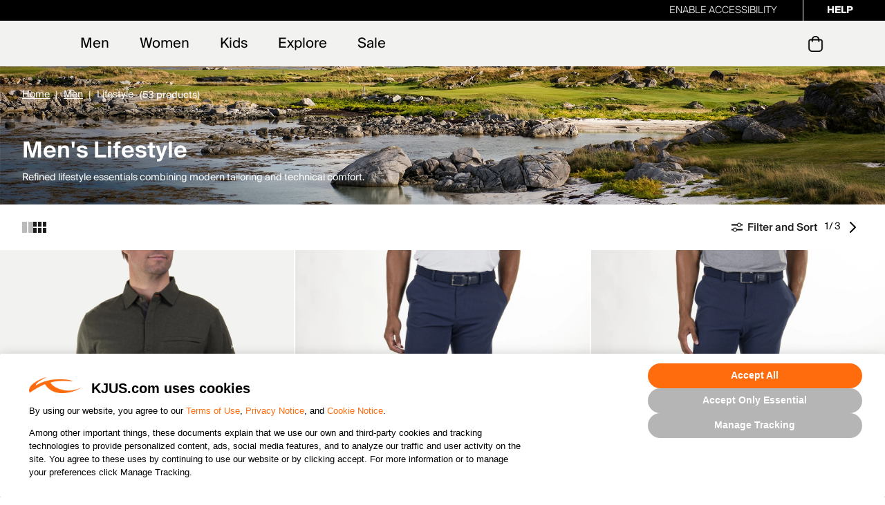

--- FILE ---
content_type: text/html;charset=UTF-8
request_url: https://www.kjus.com/us/en/men/lifestyle/
body_size: 58163
content:
<!doctype html>
<!--[if lt IE 7]> <html class="ie6 oldie" lang="en"> <![endif]-->
<!--[if IE 7]> <html class="ie7 oldie" lang="en"> <![endif]-->
<!--[if IE 8]> <html class="ie8 oldie" lang="en"> <![endif]-->
<!--[if gt IE 8]><!--> <html lang="en" > <!--<![endif]-->
<head>










































































































<meta charset=UTF-8>
<!-- START Google Optimize -->

<!-- END Google Optimize -->


<title>High-End Men's Lifestyle Clothing | KJUS.com | KJUS</title>








<meta name="description" content="KJUS men's lifestyle clothing combines style and comfort, tailored jackets, vests, pants, and shirts made from the top quality performance fabrics."/>



<meta name="keywords" content="KJUS "/>

<!-- UI -->


<link rel="stylesheet" href="/on/demandware.static/Sites-kjus-Site/-/en_US/v1768631422180/css/kjus.min.css" />


<link href="/on/demandware.static/Sites-kjus-Site/-/default/dwd14e7a8a/images/favicon.ico" rel="shortcut icon" />

<meta name=viewport content="width=device-width, initial-scale=1">
<meta name="format-detection" content="telephone=no">



<meta name="viewport" content="width=device-width, initial-scale=1.0, maximum-scale=1.0, user-scalable=0" />





<script id="Cookiebot" src="https://consent.cookiebot.com/uc.js" data-cbid="196dfe75-27c5-4e6d-96e5-3a6b93ba9da7" type="text/javascript" async></script>

<link rel="apple-touch-icon" sizes="57x57" href="/on/demandware.static/Sites-kjus-Site/-/default/dw2604edce/images/icons/apple-touch-icon-57.png" />
<link rel="apple-touch-icon" sizes="72x72" href="/on/demandware.static/Sites-kjus-Site/-/default/dw0ebb2641/images/icons/apple-touch-icon-72.png" />
<link rel="apple-touch-icon" sizes="114x114" href="/on/demandware.static/Sites-kjus-Site/-/default/dw9d0e244c/images/icons/apple-touch-icon-114.png" />
<link rel="apple-touch-icon" sizes="144x144" href="/on/demandware.static/Sites-kjus-Site/-/default/dw44cd3b72/images/icons/apple-touch-icon-144.png" />

















    
        <link rel="alternate" href="https://www.kjus.com/us/en/men/lifestyle/"  hreflang="en-US" />
    
        <link rel="alternate" href="https://www.kjus.com/gb/en/men/lifestyle/"  hreflang="en-GB" />
    
        <link rel="alternate" href="https://www.kjus.com/ie/en/men/lifestyle/"  hreflang="en-IE" />
    
        <link rel="alternate" href="https://www.kjus.com/de/en/men/lifestyle/"  hreflang="en-DE" />
    
        <link rel="alternate" href="https://www.kjus.com/de/de/herren/lifestyle/"  hreflang="de-DE" />
    
        <link rel="alternate" href="https://www.kjus.com/fr/en/men/lifestyle/"  hreflang="en-FR" />
    
        <link rel="alternate" href="https://www.kjus.com/se/en/men/lifestyle/"  hreflang="en-SE" />
    
        <link rel="alternate" href="https://www.kjus.com/at/en/men/lifestyle/"  hreflang="en-AT" />
    
        <link rel="alternate" href="https://www.kjus.com/be/en/men/lifestyle/"  hreflang="en-BE" />
    
        <link rel="alternate" href="https://www.kjus.com/dk/en/men/lifestyle/"  hreflang="en-DK" />
    
        <link rel="alternate" href="https://www.kjus.com/it/en/men/lifestyle/"  hreflang="en-IT" />
    
        <link rel="alternate" href="https://www.kjus.com/fi/en/men/lifestyle/"  hreflang="en-FI" />
    
        <link rel="alternate" href="https://www.kjus.com/pt/en/men/lifestyle/"  hreflang="en-PT" />
    
        <link rel="alternate" href="https://www.kjus.com/sk/en/men/lifestyle/"  hreflang="en-SK" />
    
        <link rel="alternate" href="https://www.kjus.com/si/en/men/lifestyle/"  hreflang="en-SI" />
    
        <link rel="alternate" href="https://www.kjus.com/es/en/men/lifestyle/"  hreflang="en-ES" />
    
        <link rel="alternate" href="https://www.kjus.com/nl/en/men/lifestyle/"  hreflang="en-NL" />
    
        <link rel="alternate" href="https://www.kjus.com/lu/en/men/lifestyle/"  hreflang="en-LU" />
    
        <link rel="alternate" href="https://www.kjus.com/at/de/herren/lifestyle/"  hreflang="de-AT" />
    
        <link rel="alternate" href="https://www.kjus.com/li/de/herren/lifestyle/"  hreflang="de-LI" />
    
        <link rel="alternate" href="https://www.kjus.com/lu/de/herren/lifestyle/"  hreflang="de-LU" />
    
        <link rel="alternate" href="https://www.kjus.com/ch/de/herren/lifestyle/"  hreflang="de-CH" />
    
        <link rel="alternate" href="https://www.kjus.com"  hreflang="x-default" />
    


<script type="text/javascript">//<!--
/* <![CDATA[ (head-active_data.js) */
var dw = (window.dw || {});
dw.ac = {
    _analytics: null,
    _events: [],
    _category: "",
    _searchData: "",
    _anact: "",
    _anact_nohit_tag: "",
    _analytics_enabled: "true",
    _timeZone: "America/Denver",
    _capture: function(configs) {
        if (Object.prototype.toString.call(configs) === "[object Array]") {
            configs.forEach(captureObject);
            return;
        }
        dw.ac._events.push(configs);
    },
	capture: function() { 
		dw.ac._capture(arguments);
		// send to CQ as well:
		if (window.CQuotient) {
			window.CQuotient.trackEventsFromAC(arguments);
		}
	},
    EV_PRD_SEARCHHIT: "searchhit",
    EV_PRD_DETAIL: "detail",
    EV_PRD_RECOMMENDATION: "recommendation",
    EV_PRD_SETPRODUCT: "setproduct",
    applyContext: function(context) {
        if (typeof context === "object" && context.hasOwnProperty("category")) {
        	dw.ac._category = context.category;
        }
        if (typeof context === "object" && context.hasOwnProperty("searchData")) {
        	dw.ac._searchData = context.searchData;
        }
    },
    setDWAnalytics: function(analytics) {
        dw.ac._analytics = analytics;
    },
    eventsIsEmpty: function() {
        return 0 == dw.ac._events.length;
    }
};
/* ]]> */
// -->
</script>
<script type="text/javascript">//<!--
/* <![CDATA[ (head-cquotient.js) */
var CQuotient = window.CQuotient = {};
CQuotient.clientId = 'aazw-kjus';
CQuotient.realm = 'AAZW';
CQuotient.siteId = 'kjus';
CQuotient.instanceType = 'prd';
CQuotient.locale = 'en_US';
CQuotient.fbPixelId = '__UNKNOWN__';
CQuotient.activities = [];
CQuotient.cqcid='';
CQuotient.cquid='';
CQuotient.cqeid='';
CQuotient.cqlid='';
CQuotient.apiHost='api.cquotient.com';
/* Turn this on to test against Staging Einstein */
/* CQuotient.useTest= true; */
CQuotient.useTest = ('true' === 'false');
CQuotient.initFromCookies = function () {
	var ca = document.cookie.split(';');
	for(var i=0;i < ca.length;i++) {
	  var c = ca[i];
	  while (c.charAt(0)==' ') c = c.substring(1,c.length);
	  if (c.indexOf('cqcid=') == 0) {
		CQuotient.cqcid=c.substring('cqcid='.length,c.length);
	  } else if (c.indexOf('cquid=') == 0) {
		  var value = c.substring('cquid='.length,c.length);
		  if (value) {
		  	var split_value = value.split("|", 3);
		  	if (split_value.length > 0) {
			  CQuotient.cquid=split_value[0];
		  	}
		  	if (split_value.length > 1) {
			  CQuotient.cqeid=split_value[1];
		  	}
		  	if (split_value.length > 2) {
			  CQuotient.cqlid=split_value[2];
		  	}
		  }
	  }
	}
}
CQuotient.getCQCookieId = function () {
	if(window.CQuotient.cqcid == '')
		window.CQuotient.initFromCookies();
	return window.CQuotient.cqcid;
};
CQuotient.getCQUserId = function () {
	if(window.CQuotient.cquid == '')
		window.CQuotient.initFromCookies();
	return window.CQuotient.cquid;
};
CQuotient.getCQHashedEmail = function () {
	if(window.CQuotient.cqeid == '')
		window.CQuotient.initFromCookies();
	return window.CQuotient.cqeid;
};
CQuotient.getCQHashedLogin = function () {
	if(window.CQuotient.cqlid == '')
		window.CQuotient.initFromCookies();
	return window.CQuotient.cqlid;
};
CQuotient.trackEventsFromAC = function (/* Object or Array */ events) {
try {
	if (Object.prototype.toString.call(events) === "[object Array]") {
		events.forEach(_trackASingleCQEvent);
	} else {
		CQuotient._trackASingleCQEvent(events);
	}
} catch(err) {}
};
CQuotient._trackASingleCQEvent = function ( /* Object */ event) {
	if (event && event.id) {
		if (event.type === dw.ac.EV_PRD_DETAIL) {
			CQuotient.trackViewProduct( {id:'', alt_id: event.id, type: 'raw_sku'} );
		} // not handling the other dw.ac.* events currently
	}
};
CQuotient.trackViewProduct = function(/* Object */ cqParamData){
	var cq_params = {};
	cq_params.cookieId = CQuotient.getCQCookieId();
	cq_params.userId = CQuotient.getCQUserId();
	cq_params.emailId = CQuotient.getCQHashedEmail();
	cq_params.loginId = CQuotient.getCQHashedLogin();
	cq_params.product = cqParamData.product;
	cq_params.realm = cqParamData.realm;
	cq_params.siteId = cqParamData.siteId;
	cq_params.instanceType = cqParamData.instanceType;
	cq_params.locale = CQuotient.locale;
	
	if(CQuotient.sendActivity) {
		CQuotient.sendActivity(CQuotient.clientId, 'viewProduct', cq_params);
	} else {
		CQuotient.activities.push({activityType: 'viewProduct', parameters: cq_params});
	}
};
/* ]]> */
// -->
</script>
<!-- Demandware Apple Pay -->

<style type="text/css">ISAPPLEPAY{display:inline}.dw-apple-pay-button,.dw-apple-pay-button:hover,.dw-apple-pay-button:active{background-color:black;background-image:-webkit-named-image(apple-pay-logo-white);background-position:50% 50%;background-repeat:no-repeat;background-size:75% 60%;border-radius:5px;border:1px solid black;box-sizing:border-box;margin:5px auto;min-height:30px;min-width:100px;padding:0}
.dw-apple-pay-button:after{content:'Apple Pay';visibility:hidden}.dw-apple-pay-button.dw-apple-pay-logo-white{background-color:white;border-color:white;background-image:-webkit-named-image(apple-pay-logo-black);color:black}.dw-apple-pay-button.dw-apple-pay-logo-white.dw-apple-pay-border{border-color:black}</style>






<link rel="canonical" href="https://www.kjus.com/us/en/men/lifestyle/" />



<script>(window.BOOMR_mq=window.BOOMR_mq||[]).push(["addVar",{"rua.upush":"false","rua.cpush":"false","rua.upre":"false","rua.cpre":"false","rua.uprl":"false","rua.cprl":"false","rua.cprf":"false","rua.trans":"SJ-5e088f94-ec01-48c0-9d68-6d1ce70a5648","rua.cook":"true","rua.ims":"false","rua.ufprl":"false","rua.cfprl":"false","rua.isuxp":"false","rua.texp":"norulematch","rua.ceh":"false","rua.ueh":"false","rua.ieh.st":"0"}]);</script>
                              <script>!function(a){var e="https://s.go-mpulse.net/boomerang/",t="addEventListener";if("False"=="True")a.BOOMR_config=a.BOOMR_config||{},a.BOOMR_config.PageParams=a.BOOMR_config.PageParams||{},a.BOOMR_config.PageParams.pci=!0,e="https://s2.go-mpulse.net/boomerang/";if(window.BOOMR_API_key="MXPD2-9PZVH-9XUSY-QB8YE-F6ZY4",function(){function n(e){a.BOOMR_onload=e&&e.timeStamp||(new Date).getTime()}if(!a.BOOMR||!a.BOOMR.version&&!a.BOOMR.snippetExecuted){a.BOOMR=a.BOOMR||{},a.BOOMR.snippetExecuted=!0;var i,_,o,r=document.createElement("iframe");if(a[t])a[t]("load",n,!1);else if(a.attachEvent)a.attachEvent("onload",n);r.src="javascript:void(0)",r.title="",r.role="presentation",(r.frameElement||r).style.cssText="width:0;height:0;border:0;display:none;",o=document.getElementsByTagName("script")[0],o.parentNode.insertBefore(r,o);try{_=r.contentWindow.document}catch(O){i=document.domain,r.src="javascript:var d=document.open();d.domain='"+i+"';void(0);",_=r.contentWindow.document}_.open()._l=function(){var a=this.createElement("script");if(i)this.domain=i;a.id="boomr-if-as",a.src=e+"MXPD2-9PZVH-9XUSY-QB8YE-F6ZY4",BOOMR_lstart=(new Date).getTime(),this.body.appendChild(a)},_.write("<bo"+'dy onload="document._l();">'),_.close()}}(),"".length>0)if(a&&"performance"in a&&a.performance&&"function"==typeof a.performance.setResourceTimingBufferSize)a.performance.setResourceTimingBufferSize();!function(){if(BOOMR=a.BOOMR||{},BOOMR.plugins=BOOMR.plugins||{},!BOOMR.plugins.AK){var e="false"=="true"?1:0,t="cookiepresent",n="aohlrqyxzcoau2lmd7nq-f-ccf935982-clientnsv4-s.akamaihd.net",i="false"=="true"?2:1,_={"ak.v":"39","ak.cp":"1066902","ak.ai":parseInt("634353",10),"ak.ol":"0","ak.cr":9,"ak.ipv":4,"ak.proto":"h2","ak.rid":"6c2b7490","ak.r":44387,"ak.a2":e,"ak.m":"a","ak.n":"essl","ak.bpcip":"3.142.184.0","ak.cport":48240,"ak.gh":"23.192.164.10","ak.quicv":"","ak.tlsv":"tls1.3","ak.0rtt":"","ak.0rtt.ed":"","ak.csrc":"-","ak.acc":"","ak.t":"1768693723","ak.ak":"hOBiQwZUYzCg5VSAfCLimQ==/unT1P/hJ9W9J1cO77arL4cz7nL3duQuNdo2X1ygCDyn0jB2dsWlV63DKMFyfOHuwTioCCLjy6O5unJCQxJP6h92Jokxw88S43kROC3hTTMj4/H+hxLLBQomfA7MJOoAZ+UPAAQH/0Se1oR53wXvcIFg09kP8U1zqG7GufIgfWEXia5hkrTLX0SpsIFBgTTCOmGQNH7fh32qOgo6Qp6olyDojzahjzn3bnv9eiimjir6QrUx4G5XHWVZvs8h4HtG6GKWn8Rdk8Y7TePXJ6IOIwTSeb9CfzpgWAyZgIvLVqFUsZBIysMYX4j/AGhCiJ+Up/oZjfin6vMZz789pA47NsL+aazoiuEYblFydtr3beyzh1gjIyuN/DBwWiTPRz12jqZ9fihFnCIL/6tOlYDBZURsTbwXlkRE88W+c62lcOI=","ak.pv":"66","ak.dpoabenc":"","ak.tf":i};if(""!==t)_["ak.ruds"]=t;var o={i:!1,av:function(e){var t="http.initiator";if(e&&(!e[t]||"spa_hard"===e[t]))_["ak.feo"]=void 0!==a.aFeoApplied?1:0,BOOMR.addVar(_)},rv:function(){var a=["ak.bpcip","ak.cport","ak.cr","ak.csrc","ak.gh","ak.ipv","ak.m","ak.n","ak.ol","ak.proto","ak.quicv","ak.tlsv","ak.0rtt","ak.0rtt.ed","ak.r","ak.acc","ak.t","ak.tf"];BOOMR.removeVar(a)}};BOOMR.plugins.AK={akVars:_,akDNSPreFetchDomain:n,init:function(){if(!o.i){var a=BOOMR.subscribe;a("before_beacon",o.av,null,null),a("onbeacon",o.rv,null,null),o.i=!0}return this},is_complete:function(){return!0}}}}()}(window);</script></head>
<body style="" class="hide-refinements">















































































































<script>
if (typeof dataLayer === "undefined") {
    var dataLayer = [];
}
</script>


	<!-- Google Tag Manager (noscript) -->
	<noscript><iframe src="https://www.googletagmanager.com/ns.html?id=GTM-NJXX3FP"
	height="0" width="0" style="display:none;visibility:hidden"></iframe></noscript>
	<!-- End Google Tag Manager (noscript) -->

	<script>
        var dataLayerData = [{"pageLanguage":"en_US","pageView":"ListingPage","categoryName":"Lifestyle","breadCrumb":"men|men-lifestyle","pageType":"search"}];

        if (!!dataLayerData && dataLayerData.constructor === Array) {
            dataLayerData = dataLayerData.shift();
        }

        
		(dataLayer = dataLayer || []).push(dataLayerData); //yes

		dataLayer.push({"ecommerce":{"currencyCode":"USD","impressions":[{"id":"MC62-I00","name":"Men's Inverness Shirt","image":"https://www.kjus.com/dw/image/v2/AAZW_PRD/on/demandware.static/-/Sites-kjus-master-akeneo/default/dw32c0df71/images/MC62-I00_15700_MF.jpg?sw=300&sh=300&sm=fit&sfrm=jpg","imageNameplate":"https://www.kjus.com/dw/image/v2/AAZW_PRD/on/demandware.static/-/Sites-kjus-master-akeneo/default/dw32c0df71/images/MC62-I00_15700_MF.jpg?sw=300&sh=300&sm=fit&sfrm=jpg","url":"https://www.kjus.com/us/en/men/lifestyle/polos-and-shirts/mens-inverness-shirt/MC62-I00.html","category":"Polos & Shirts","product_type":"Men>Lifestyle>Polos & Shirts","price":179,"position":1},{"id":"MG20-L04","name":"Men's Trade Wind Shorts (10\")","image":"https://www.kjus.com/dw/image/v2/AAZW_PRD/on/demandware.static/-/Sites-kjus-master-akeneo/default/dwb99fc432/images/MG20-L04_4000000_MF.jpg?sw=300&sh=300&sm=fit&sfrm=JPG","imageNameplate":"https://www.kjus.com/dw/image/v2/AAZW_PRD/on/demandware.static/-/Sites-kjus-master-akeneo/default/dwb99fc432/images/MG20-L04_4000000_MF.jpg?sw=300&sh=300&sm=fit&sfrm=JPG","url":"https://www.kjus.com/us/en/men/golf/bottoms/mens-trade-wind-shorts-%2810%22%29/MG20-L04.html","category":"Bottoms","product_type":"Men>Golf>Bottoms","price":139,"position":2},{"id":"MG20-L03","name":"Men's Trade Wind Pants","image":"https://www.kjus.com/dw/image/v2/AAZW_PRD/on/demandware.static/-/Sites-kjus-master-akeneo/default/dw077765da/images/MG20-L03_4000000_MF.jpg?sw=300&sh=300&sm=fit&sfrm=JPG","imageNameplate":"https://www.kjus.com/dw/image/v2/AAZW_PRD/on/demandware.static/-/Sites-kjus-master-akeneo/default/dw077765da/images/MG20-L03_4000000_MF.jpg?sw=300&sh=300&sm=fit&sfrm=JPG","url":"https://www.kjus.com/us/en/men/golf/bottoms/mens-trade-wind-pants/MG20-L03.html","category":"Bottoms","product_type":"Men>Golf>Bottoms","price":199,"position":3},{"id":"MG20-J08","name":"Men's Iver Shorts (10'')","image":"https://www.kjus.com/dw/image/v2/AAZW_PRD/on/demandware.static/-/Sites-kjus-master-akeneo/default/dw30cef63f/images/MG20-J08_4000000_MF.jpg?sw=300&sh=300&sm=fit&sfrm=JPG","imageNameplate":"https://www.kjus.com/dw/image/v2/AAZW_PRD/on/demandware.static/-/Sites-kjus-master-akeneo/default/dw30cef63f/images/MG20-J08_4000000_MF.jpg?sw=300&sh=300&sm=fit&sfrm=JPG","url":"https://www.kjus.com/us/en/men/golf/bottoms/mens-iver-shorts-%2810%29/MG20-J08.html","category":"Bottoms","product_type":"Men>Golf>Bottoms","price":139,"position":4},{"id":"K00879","name":"Men's Kallen Hooded Midlayer","image":"https://www.kjus.com/dw/image/v2/AAZW_PRD/on/demandware.static/-/Sites-kjus-master-akeneo/default/dwda941890/images/K00879_K0087914_MF.jpg?sw=300&sh=300&sm=fit&sfrm=jpg","imageNameplate":"https://www.kjus.com/dw/image/v2/AAZW_PRD/on/demandware.static/-/Sites-kjus-master-akeneo/default/dwda941890/images/K00879_K0087914_MF.jpg?sw=300&sh=300&sm=fit&sfrm=jpg","url":"https://www.kjus.com/us/en/men/golf/midlayers/mens-kallen-hooded-midlayer/K00879.html","category":"Midlayers","product_type":"Men>Golf>Midlayers","price":229,"position":5},{"id":"K00268","name":"Men's Inverness Hoodie","image":"https://www.kjus.com/dw/image/v2/AAZW_PRD/on/demandware.static/-/Sites-kjus-master-akeneo/default/dw37c7dac6/images/K00268_K0026827_MF.jpg?sw=300&sh=300&sm=fit&sfrm=jpg","imageNameplate":"https://www.kjus.com/dw/image/v2/AAZW_PRD/on/demandware.static/-/Sites-kjus-master-akeneo/default/dw37c7dac6/images/K00268_K0026827_MF.jpg?sw=300&sh=300&sm=fit&sfrm=jpg","url":"https://www.kjus.com/us/en/men/lifestyle/midlayers/mens-inverness-hoodie/K00268.html","category":"Midlayers","product_type":"Men>Lifestyle>Midlayers","price":279,"position":6},{"id":"K00537","name":"Men's Liam Techwool Ribbed Hem Half-Zip","image":"https://www.kjus.com/dw/image/v2/AAZW_PRD/on/demandware.static/-/Sites-kjus-master-akeneo/default/dwa6945995/images/K00537_K0053747_MF.jpg?sw=300&sh=300&sm=fit&sfrm=jpg","imageNameplate":"https://www.kjus.com/dw/image/v2/AAZW_PRD/on/demandware.static/-/Sites-kjus-master-akeneo/default/dwa6945995/images/K00537_K0053747_MF.jpg?sw=300&sh=300&sm=fit&sfrm=jpg","url":"https://www.kjus.com/us/en/men/golf/midlayers/mens-liam-techwool-ribbed-hem-half-zip/K00537.html","category":"Midlayers","product_type":"Men>Golf>Midlayers","price":259,"position":7},{"id":"MC60-L01","name":"Men's Inverness Polo","image":"https://www.kjus.com/dw/image/v2/AAZW_PRD/on/demandware.static/-/Sites-kjus-master-akeneo/default/dw2c5f6db5/images/MC60-L01_4000000_MF.jpg?sw=300&sh=300&sm=fit&sfrm=JPG","imageNameplate":"https://www.kjus.com/dw/image/v2/AAZW_PRD/on/demandware.static/-/Sites-kjus-master-akeneo/default/dw2c5f6db5/images/MC60-L01_4000000_MF.jpg?sw=300&sh=300&sm=fit&sfrm=JPG","url":"https://www.kjus.com/us/en/sale/men/mens-inverness-polo/MC60-L01.html","category":"Men","product_type":"Sale>Men","price":149,"position":8},{"id":"K00961","name":"Men's Hollow Pima Hoodie","image":"https://www.kjus.com/dw/image/v2/AAZW_PRD/on/demandware.static/-/Sites-kjus-master-akeneo/default/dw0703e714/images/K00961_K0096102_MF.jpg?sw=300&sh=300&sm=fit&sfrm=jpg","imageNameplate":"https://www.kjus.com/dw/image/v2/AAZW_PRD/on/demandware.static/-/Sites-kjus-master-akeneo/default/dw0703e714/images/K00961_K0096102_MF.jpg?sw=300&sh=300&sm=fit&sfrm=jpg","url":"https://www.kjus.com/us/en/men/golf/midlayers/mens-hollow-pima-hoodie/K00961.html","category":"Midlayers","product_type":"Men>Golf>Midlayers","price":299,"position":9},{"id":"MG35-J02","name":"Men's Kulm Half-Zip","image":"https://www.kjus.com/dw/image/v2/AAZW_PRD/on/demandware.static/-/Sites-kjus-master-akeneo/default/dw0ab009ad/images/MG35-J02_4007000_MF.jpg?sw=300&sh=300&sm=fit&sfrm=JPG","imageNameplate":"https://www.kjus.com/dw/image/v2/AAZW_PRD/on/demandware.static/-/Sites-kjus-master-akeneo/default/dw0ab009ad/images/MG35-J02_4007000_MF.jpg?sw=300&sh=300&sm=fit&sfrm=JPG","url":"https://www.kjus.com/us/en/men/golf/midlayers/mens-kulm-half-zip/MG35-J02.html","category":"Midlayers","product_type":"Men>Golf>Midlayers","price":279,"position":10},{"id":"K00294","name":"Men's Aspen Hooded Jacket","image":"https://www.kjus.com/dw/image/v2/AAZW_PRD/on/demandware.static/-/Sites-kjus-master-akeneo/default/dw3f25a096/images/K00294_K0029401_MF.jpg?sw=300&sh=300&sm=fit&sfrm=JPG","imageNameplate":"https://www.kjus.com/dw/image/v2/AAZW_PRD/on/demandware.static/-/Sites-kjus-master-akeneo/default/dw3f25a096/images/K00294_K0029401_MF.jpg?sw=300&sh=300&sm=fit&sfrm=JPG","url":"https://www.kjus.com/us/en/men/lifestyle/midlayers/mens-aspen-hooded-jacket/K00294.html","category":"Midlayers","product_type":"Men>Lifestyle>Midlayers","price":399,"position":11},{"id":"MC62-K00","name":"Men's Yellowstone Shirt","image":"https://www.kjus.com/dw/image/v2/AAZW_PRD/on/demandware.static/-/Sites-kjus-master-akeneo/default/dwe5e9231e/images/MC62-K00_K0027023_MF.jpg?sw=300&sh=300&sm=fit&sfrm=jpg","imageNameplate":"https://www.kjus.com/dw/image/v2/AAZW_PRD/on/demandware.static/-/Sites-kjus-master-akeneo/default/dwe5e9231e/images/MC62-K00_K0027023_MF.jpg?sw=300&sh=300&sm=fit&sfrm=jpg","url":"https://www.kjus.com/us/en/men/lifestyle/polos-and-shirts/mens-yellowstone-shirt/MC62-K00.html","category":"Polos & Shirts","product_type":"Men>Lifestyle>Polos & Shirts","price":379,"position":12},{"id":"K00061","name":"Men's Ray Warm Shirt","image":"https://www.kjus.com/dw/image/v2/AAZW_PRD/on/demandware.static/-/Sites-kjus-master-akeneo/default/dwcfb39907/images/K00061_K0006129_MF.jpg?sw=300&sh=300&sm=fit&sfrm=jpg","imageNameplate":"https://www.kjus.com/dw/image/v2/AAZW_PRD/on/demandware.static/-/Sites-kjus-master-akeneo/default/dwcfb39907/images/K00061_K0006129_MF.jpg?sw=300&sh=300&sm=fit&sfrm=jpg","url":"https://www.kjus.com/us/en/men/lifestyle/polos-and-shirts/mens-ray-warm-shirt/K00061.html","category":"Polos & Shirts","product_type":"Men>Lifestyle>Polos & Shirts","price":349,"position":13},{"id":"K00443","name":"Men's Iver 5-Pocket Pants","image":"https://www.kjus.com/dw/image/v2/AAZW_PRD/on/demandware.static/-/Sites-kjus-master-akeneo/default/dwfa781a0c/images/K00443_K0044306_MF.jpg?sw=300&sh=300&sm=fit&sfrm=jpg","imageNameplate":"https://www.kjus.com/dw/image/v2/AAZW_PRD/on/demandware.static/-/Sites-kjus-master-akeneo/default/dwfa781a0c/images/K00443_K0044306_MF.jpg?sw=300&sh=300&sm=fit&sfrm=jpg","url":"https://www.kjus.com/us/en/men/golf/bottoms/mens-iver-5-pocket-pants/K00443.html","category":"Bottoms","product_type":"Men>Golf>Bottoms","price":199,"position":14},{"id":"MG20-J03","name":"Men's Iver Pants (tailored fit)","image":"https://www.kjus.com/dw/image/v2/AAZW_PRD/on/demandware.static/-/Sites-kjus-master-akeneo/default/dw4fedccaa/images/MG20-J03_4250000_MF.jpg?sw=300&sh=300&sm=fit&sfrm=JPG","imageNameplate":"https://www.kjus.com/dw/image/v2/AAZW_PRD/on/demandware.static/-/Sites-kjus-master-akeneo/default/dw4fedccaa/images/MG20-J03_4250000_MF.jpg?sw=300&sh=300&sm=fit&sfrm=JPG","url":"https://www.kjus.com/us/en/men/golf/bottoms/mens-iver-pants-%28tailored-fit%29/MG20-J03.html","category":"Bottoms","product_type":"Men>Golf>Bottoms","price":199,"position":15},{"id":"K00567","name":"Men's Active T-Shirt","image":"https://www.kjus.com/dw/image/v2/AAZW_PRD/on/demandware.static/-/Sites-kjus-master-akeneo/default/dw512474ff/images/K00567_K0056701_MF.jpg?sw=300&sh=300&sm=fit&sfrm=jpg","imageNameplate":"https://www.kjus.com/dw/image/v2/AAZW_PRD/on/demandware.static/-/Sites-kjus-master-akeneo/default/dw512474ff/images/K00567_K0056701_MF.jpg?sw=300&sh=300&sm=fit&sfrm=jpg","url":"https://www.kjus.com/us/en/men/lifestyle/sale/mens-active-t-shirt/K00567.html","category":"Sale","product_type":"Men>Lifestyle>Sale","price":79,"position":16},{"id":"K00563","name":"Men's Calhoun Sweater Jacket","image":"https://www.kjus.com/dw/image/v2/AAZW_PRD/on/demandware.static/-/Sites-kjus-master-akeneo/default/dw40196ca0/images/K00563_K0056303_MF.jpg?sw=300&sh=300&sm=fit&sfrm=JPG","imageNameplate":"https://www.kjus.com/dw/image/v2/AAZW_PRD/on/demandware.static/-/Sites-kjus-master-akeneo/default/dw40196ca0/images/K00563_K0056303_MF.jpg?sw=300&sh=300&sm=fit&sfrm=JPG","url":"https://www.kjus.com/us/en/sale/men/mens-calhoun-sweater-jacket/K00563.html","category":"Men","product_type":"Sale>Men","price":249,"position":17},{"id":"K00878","name":"Men's Essentials Midlayer Half-Zip","image":"https://www.kjus.com/dw/image/v2/AAZW_PRD/on/demandware.static/-/Sites-kjus-master-akeneo/default/dw7a99715e/images/K00878_K0087812_MF.jpg?sw=300&sh=300&sm=fit&sfrm=jpg","imageNameplate":"https://www.kjus.com/dw/image/v2/AAZW_PRD/on/demandware.static/-/Sites-kjus-master-akeneo/default/dw7a99715e/images/K00878_K0087812_MF.jpg?sw=300&sh=300&sm=fit&sfrm=jpg","url":"https://www.kjus.com/us/en/men/golf/midlayers/mens-essentials-midlayer-half-zip/K00878.html","category":"Midlayers","product_type":"Men>Golf>Midlayers","price":199,"position":18},{"id":"K00230","name":"Men's Lombardi Coat","image":"https://www.kjus.com/dw/image/v2/AAZW_PRD/on/demandware.static/-/Sites-kjus-master-akeneo/default/dw1ebe5fa6/images/K00230_K0023001_MF.jpg?sw=300&sh=300&sm=fit&sfrm=JPG","imageNameplate":"https://www.kjus.com/dw/image/v2/AAZW_PRD/on/demandware.static/-/Sites-kjus-master-akeneo/default/dw1ebe5fa6/images/K00230_K0023001_MF.jpg?sw=300&sh=300&sm=fit&sfrm=JPG","url":"https://www.kjus.com/us/en/men/lifestyle/jackets-and-vests/mens-lombardi-coat/K00230.html","category":"Jackets & Vests","product_type":"Men>Lifestyle>Jackets & Vests","price":1279,"position":19},{"id":"UG75-L02","name":"Unisex Trade Wind Cap","image":"https://www.kjus.com/dw/image/v2/AAZW_PRD/on/demandware.static/-/Sites-kjus-master-akeneo/default/dw092acfa8/images/UG75-L02_8050000_PF.jpg?sw=300&sh=300&sm=fit&sfrm=jpg","imageNameplate":"https://www.kjus.com/dw/image/v2/AAZW_PRD/on/demandware.static/-/Sites-kjus-master-akeneo/default/dw092acfa8/images/UG75-L02_8050000_PF.jpg?sw=300&sh=300&sm=fit&sfrm=jpg","url":"https://www.kjus.com/us/en/men/golf/accessories/unisex-trade-wind-cap/UG75-L02.html","category":"Accessories","product_type":"Men>Golf>Accessories","price":44,"position":20},{"id":"MC40-K01","name":"Men's Glencoe Vest","image":"https://www.kjus.com/dw/image/v2/AAZW_PRD/on/demandware.static/-/Sites-kjus-master-akeneo/default/dw860a4ae7/images/MC40-K01_8017000_MF.jpg?sw=300&sh=300&sm=fit&sfrm=jpg","imageNameplate":"https://www.kjus.com/dw/image/v2/AAZW_PRD/on/demandware.static/-/Sites-kjus-master-akeneo/default/dw860a4ae7/images/MC40-K01_8017000_MF.jpg?sw=300&sh=300&sm=fit&sfrm=jpg","url":"https://www.kjus.com/us/en/men/lifestyle/jackets-and-vests/mens-glencoe-vest/MC40-K01.html","category":"Jackets & Vests","product_type":"Men>Lifestyle>Jackets & Vests","price":399,"position":21},{"id":"K00331","name":"Men's Active Shorts","image":"https://www.kjus.com/dw/image/v2/AAZW_PRD/on/demandware.static/-/Sites-kjus-master-akeneo/default/dw1d5e35fc/images/K00331_K0033101_MF.jpg?sw=300&sh=300&sm=fit&sfrm=JPG","imageNameplate":"https://www.kjus.com/dw/image/v2/AAZW_PRD/on/demandware.static/-/Sites-kjus-master-akeneo/default/dw1d5e35fc/images/K00331_K0033101_MF.jpg?sw=300&sh=300&sm=fit&sfrm=JPG","url":"https://www.kjus.com/us/en/men/lifestyle/bottoms/mens-active-shorts/K00331.html","category":"Bottoms","product_type":"Men>Lifestyle>Bottoms","price":99,"position":22},{"id":"MG20-D09","name":"Men's Ike Shorts (10\")","image":"https://www.kjus.com/dw/image/v2/AAZW_PRD/on/demandware.static/-/Sites-kjus-master-akeneo/default/dwaf89aa08/images/MG20-D09_13300_PF.jpg?sw=300&sh=300&sm=fit&sfrm=jpg","imageNameplate":"https://www.kjus.com/dw/image/v2/AAZW_PRD/on/demandware.static/-/Sites-kjus-master-akeneo/default/dwaf89aa08/images/MG20-D09_13300_PF.jpg?sw=300&sh=300&sm=fit&sfrm=jpg","url":"https://www.kjus.com/us/en/men/golf/bottoms/mens-ike-shorts-%2810%22%29/MG20-D09.html","category":"Bottoms","product_type":"Men>Golf>Bottoms","price":129,"position":23},{"id":"K00876","name":"Men's Crew Neck Sweater","image":"https://www.kjus.com/dw/image/v2/AAZW_PRD/on/demandware.static/-/Sites-kjus-master-akeneo/default/dw2adadc3e/images/K00876_K0087603_MF.jpg?sw=300&sh=300&sm=fit&sfrm=jpg","imageNameplate":"https://www.kjus.com/dw/image/v2/AAZW_PRD/on/demandware.static/-/Sites-kjus-master-akeneo/default/dw2adadc3e/images/K00876_K0087603_MF.jpg?sw=300&sh=300&sm=fit&sfrm=jpg","url":"https://www.kjus.com/us/en/men/lifestyle/midlayers/mens-crew-neck-sweater/K00876.html","category":"Midlayers","product_type":"Men>Lifestyle>Midlayers","price":229,"position":24}]}});var impressions = {"MC62-I00":{"id":"MC62-I00","name":"Men's Inverness Shirt","image":"https://www.kjus.com/dw/image/v2/AAZW_PRD/on/demandware.static/-/Sites-kjus-master-akeneo/default/dw32c0df71/images/MC62-I00_15700_MF.jpg?sw=300&sh=300&sm=fit&sfrm=jpg","imageNameplate":"https://www.kjus.com/dw/image/v2/AAZW_PRD/on/demandware.static/-/Sites-kjus-master-akeneo/default/dw32c0df71/images/MC62-I00_15700_MF.jpg?sw=300&sh=300&sm=fit&sfrm=jpg","url":"https://www.kjus.com/us/en/men/lifestyle/polos-and-shirts/mens-inverness-shirt/MC62-I00.html","category":"Polos & Shirts","product_type":"Men>Lifestyle>Polos & Shirts","price":179,"position":1},"MG20-L04":{"id":"MG20-L04","name":"Men's Trade Wind Shorts (10\")","image":"https://www.kjus.com/dw/image/v2/AAZW_PRD/on/demandware.static/-/Sites-kjus-master-akeneo/default/dwb99fc432/images/MG20-L04_4000000_MF.jpg?sw=300&sh=300&sm=fit&sfrm=JPG","imageNameplate":"https://www.kjus.com/dw/image/v2/AAZW_PRD/on/demandware.static/-/Sites-kjus-master-akeneo/default/dwb99fc432/images/MG20-L04_4000000_MF.jpg?sw=300&sh=300&sm=fit&sfrm=JPG","url":"https://www.kjus.com/us/en/men/golf/bottoms/mens-trade-wind-shorts-%2810%22%29/MG20-L04.html","category":"Bottoms","product_type":"Men>Golf>Bottoms","price":139,"position":2},"MG20-L03":{"id":"MG20-L03","name":"Men's Trade Wind Pants","image":"https://www.kjus.com/dw/image/v2/AAZW_PRD/on/demandware.static/-/Sites-kjus-master-akeneo/default/dw077765da/images/MG20-L03_4000000_MF.jpg?sw=300&sh=300&sm=fit&sfrm=JPG","imageNameplate":"https://www.kjus.com/dw/image/v2/AAZW_PRD/on/demandware.static/-/Sites-kjus-master-akeneo/default/dw077765da/images/MG20-L03_4000000_MF.jpg?sw=300&sh=300&sm=fit&sfrm=JPG","url":"https://www.kjus.com/us/en/men/golf/bottoms/mens-trade-wind-pants/MG20-L03.html","category":"Bottoms","product_type":"Men>Golf>Bottoms","price":199,"position":3},"MG20-J08":{"id":"MG20-J08","name":"Men's Iver Shorts (10'')","image":"https://www.kjus.com/dw/image/v2/AAZW_PRD/on/demandware.static/-/Sites-kjus-master-akeneo/default/dw30cef63f/images/MG20-J08_4000000_MF.jpg?sw=300&sh=300&sm=fit&sfrm=JPG","imageNameplate":"https://www.kjus.com/dw/image/v2/AAZW_PRD/on/demandware.static/-/Sites-kjus-master-akeneo/default/dw30cef63f/images/MG20-J08_4000000_MF.jpg?sw=300&sh=300&sm=fit&sfrm=JPG","url":"https://www.kjus.com/us/en/men/golf/bottoms/mens-iver-shorts-%2810%29/MG20-J08.html","category":"Bottoms","product_type":"Men>Golf>Bottoms","price":139,"position":4},"K00879":{"id":"K00879","name":"Men's Kallen Hooded Midlayer","image":"https://www.kjus.com/dw/image/v2/AAZW_PRD/on/demandware.static/-/Sites-kjus-master-akeneo/default/dwda941890/images/K00879_K0087914_MF.jpg?sw=300&sh=300&sm=fit&sfrm=jpg","imageNameplate":"https://www.kjus.com/dw/image/v2/AAZW_PRD/on/demandware.static/-/Sites-kjus-master-akeneo/default/dwda941890/images/K00879_K0087914_MF.jpg?sw=300&sh=300&sm=fit&sfrm=jpg","url":"https://www.kjus.com/us/en/men/golf/midlayers/mens-kallen-hooded-midlayer/K00879.html","category":"Midlayers","product_type":"Men>Golf>Midlayers","price":229,"position":5},"K00268":{"id":"K00268","name":"Men's Inverness Hoodie","image":"https://www.kjus.com/dw/image/v2/AAZW_PRD/on/demandware.static/-/Sites-kjus-master-akeneo/default/dw37c7dac6/images/K00268_K0026827_MF.jpg?sw=300&sh=300&sm=fit&sfrm=jpg","imageNameplate":"https://www.kjus.com/dw/image/v2/AAZW_PRD/on/demandware.static/-/Sites-kjus-master-akeneo/default/dw37c7dac6/images/K00268_K0026827_MF.jpg?sw=300&sh=300&sm=fit&sfrm=jpg","url":"https://www.kjus.com/us/en/men/lifestyle/midlayers/mens-inverness-hoodie/K00268.html","category":"Midlayers","product_type":"Men>Lifestyle>Midlayers","price":279,"position":6},"K00537":{"id":"K00537","name":"Men's Liam Techwool Ribbed Hem Half-Zip","image":"https://www.kjus.com/dw/image/v2/AAZW_PRD/on/demandware.static/-/Sites-kjus-master-akeneo/default/dwa6945995/images/K00537_K0053747_MF.jpg?sw=300&sh=300&sm=fit&sfrm=jpg","imageNameplate":"https://www.kjus.com/dw/image/v2/AAZW_PRD/on/demandware.static/-/Sites-kjus-master-akeneo/default/dwa6945995/images/K00537_K0053747_MF.jpg?sw=300&sh=300&sm=fit&sfrm=jpg","url":"https://www.kjus.com/us/en/men/golf/midlayers/mens-liam-techwool-ribbed-hem-half-zip/K00537.html","category":"Midlayers","product_type":"Men>Golf>Midlayers","price":259,"position":7},"MC60-L01":{"id":"MC60-L01","name":"Men's Inverness Polo","image":"https://www.kjus.com/dw/image/v2/AAZW_PRD/on/demandware.static/-/Sites-kjus-master-akeneo/default/dw2c5f6db5/images/MC60-L01_4000000_MF.jpg?sw=300&sh=300&sm=fit&sfrm=JPG","imageNameplate":"https://www.kjus.com/dw/image/v2/AAZW_PRD/on/demandware.static/-/Sites-kjus-master-akeneo/default/dw2c5f6db5/images/MC60-L01_4000000_MF.jpg?sw=300&sh=300&sm=fit&sfrm=JPG","url":"https://www.kjus.com/us/en/sale/men/mens-inverness-polo/MC60-L01.html","category":"Men","product_type":"Sale>Men","price":149,"position":8},"K00961":{"id":"K00961","name":"Men's Hollow Pima Hoodie","image":"https://www.kjus.com/dw/image/v2/AAZW_PRD/on/demandware.static/-/Sites-kjus-master-akeneo/default/dw0703e714/images/K00961_K0096102_MF.jpg?sw=300&sh=300&sm=fit&sfrm=jpg","imageNameplate":"https://www.kjus.com/dw/image/v2/AAZW_PRD/on/demandware.static/-/Sites-kjus-master-akeneo/default/dw0703e714/images/K00961_K0096102_MF.jpg?sw=300&sh=300&sm=fit&sfrm=jpg","url":"https://www.kjus.com/us/en/men/golf/midlayers/mens-hollow-pima-hoodie/K00961.html","category":"Midlayers","product_type":"Men>Golf>Midlayers","price":299,"position":9},"MG35-J02":{"id":"MG35-J02","name":"Men's Kulm Half-Zip","image":"https://www.kjus.com/dw/image/v2/AAZW_PRD/on/demandware.static/-/Sites-kjus-master-akeneo/default/dw0ab009ad/images/MG35-J02_4007000_MF.jpg?sw=300&sh=300&sm=fit&sfrm=JPG","imageNameplate":"https://www.kjus.com/dw/image/v2/AAZW_PRD/on/demandware.static/-/Sites-kjus-master-akeneo/default/dw0ab009ad/images/MG35-J02_4007000_MF.jpg?sw=300&sh=300&sm=fit&sfrm=JPG","url":"https://www.kjus.com/us/en/men/golf/midlayers/mens-kulm-half-zip/MG35-J02.html","category":"Midlayers","product_type":"Men>Golf>Midlayers","price":279,"position":10},"K00294":{"id":"K00294","name":"Men's Aspen Hooded Jacket","image":"https://www.kjus.com/dw/image/v2/AAZW_PRD/on/demandware.static/-/Sites-kjus-master-akeneo/default/dw3f25a096/images/K00294_K0029401_MF.jpg?sw=300&sh=300&sm=fit&sfrm=JPG","imageNameplate":"https://www.kjus.com/dw/image/v2/AAZW_PRD/on/demandware.static/-/Sites-kjus-master-akeneo/default/dw3f25a096/images/K00294_K0029401_MF.jpg?sw=300&sh=300&sm=fit&sfrm=JPG","url":"https://www.kjus.com/us/en/men/lifestyle/midlayers/mens-aspen-hooded-jacket/K00294.html","category":"Midlayers","product_type":"Men>Lifestyle>Midlayers","price":399,"position":11},"MC62-K00":{"id":"MC62-K00","name":"Men's Yellowstone Shirt","image":"https://www.kjus.com/dw/image/v2/AAZW_PRD/on/demandware.static/-/Sites-kjus-master-akeneo/default/dwe5e9231e/images/MC62-K00_K0027023_MF.jpg?sw=300&sh=300&sm=fit&sfrm=jpg","imageNameplate":"https://www.kjus.com/dw/image/v2/AAZW_PRD/on/demandware.static/-/Sites-kjus-master-akeneo/default/dwe5e9231e/images/MC62-K00_K0027023_MF.jpg?sw=300&sh=300&sm=fit&sfrm=jpg","url":"https://www.kjus.com/us/en/men/lifestyle/polos-and-shirts/mens-yellowstone-shirt/MC62-K00.html","category":"Polos & Shirts","product_type":"Men>Lifestyle>Polos & Shirts","price":379,"position":12},"K00061":{"id":"K00061","name":"Men's Ray Warm Shirt","image":"https://www.kjus.com/dw/image/v2/AAZW_PRD/on/demandware.static/-/Sites-kjus-master-akeneo/default/dwcfb39907/images/K00061_K0006129_MF.jpg?sw=300&sh=300&sm=fit&sfrm=jpg","imageNameplate":"https://www.kjus.com/dw/image/v2/AAZW_PRD/on/demandware.static/-/Sites-kjus-master-akeneo/default/dwcfb39907/images/K00061_K0006129_MF.jpg?sw=300&sh=300&sm=fit&sfrm=jpg","url":"https://www.kjus.com/us/en/men/lifestyle/polos-and-shirts/mens-ray-warm-shirt/K00061.html","category":"Polos & Shirts","product_type":"Men>Lifestyle>Polos & Shirts","price":349,"position":13},"K00443":{"id":"K00443","name":"Men's Iver 5-Pocket Pants","image":"https://www.kjus.com/dw/image/v2/AAZW_PRD/on/demandware.static/-/Sites-kjus-master-akeneo/default/dwfa781a0c/images/K00443_K0044306_MF.jpg?sw=300&sh=300&sm=fit&sfrm=jpg","imageNameplate":"https://www.kjus.com/dw/image/v2/AAZW_PRD/on/demandware.static/-/Sites-kjus-master-akeneo/default/dwfa781a0c/images/K00443_K0044306_MF.jpg?sw=300&sh=300&sm=fit&sfrm=jpg","url":"https://www.kjus.com/us/en/men/golf/bottoms/mens-iver-5-pocket-pants/K00443.html","category":"Bottoms","product_type":"Men>Golf>Bottoms","price":199,"position":14},"MG20-J03":{"id":"MG20-J03","name":"Men's Iver Pants (tailored fit)","image":"https://www.kjus.com/dw/image/v2/AAZW_PRD/on/demandware.static/-/Sites-kjus-master-akeneo/default/dw4fedccaa/images/MG20-J03_4250000_MF.jpg?sw=300&sh=300&sm=fit&sfrm=JPG","imageNameplate":"https://www.kjus.com/dw/image/v2/AAZW_PRD/on/demandware.static/-/Sites-kjus-master-akeneo/default/dw4fedccaa/images/MG20-J03_4250000_MF.jpg?sw=300&sh=300&sm=fit&sfrm=JPG","url":"https://www.kjus.com/us/en/men/golf/bottoms/mens-iver-pants-%28tailored-fit%29/MG20-J03.html","category":"Bottoms","product_type":"Men>Golf>Bottoms","price":199,"position":15},"K00567":{"id":"K00567","name":"Men's Active T-Shirt","image":"https://www.kjus.com/dw/image/v2/AAZW_PRD/on/demandware.static/-/Sites-kjus-master-akeneo/default/dw512474ff/images/K00567_K0056701_MF.jpg?sw=300&sh=300&sm=fit&sfrm=jpg","imageNameplate":"https://www.kjus.com/dw/image/v2/AAZW_PRD/on/demandware.static/-/Sites-kjus-master-akeneo/default/dw512474ff/images/K00567_K0056701_MF.jpg?sw=300&sh=300&sm=fit&sfrm=jpg","url":"https://www.kjus.com/us/en/men/lifestyle/sale/mens-active-t-shirt/K00567.html","category":"Sale","product_type":"Men>Lifestyle>Sale","price":79,"position":16},"K00563":{"id":"K00563","name":"Men's Calhoun Sweater Jacket","image":"https://www.kjus.com/dw/image/v2/AAZW_PRD/on/demandware.static/-/Sites-kjus-master-akeneo/default/dw40196ca0/images/K00563_K0056303_MF.jpg?sw=300&sh=300&sm=fit&sfrm=JPG","imageNameplate":"https://www.kjus.com/dw/image/v2/AAZW_PRD/on/demandware.static/-/Sites-kjus-master-akeneo/default/dw40196ca0/images/K00563_K0056303_MF.jpg?sw=300&sh=300&sm=fit&sfrm=JPG","url":"https://www.kjus.com/us/en/sale/men/mens-calhoun-sweater-jacket/K00563.html","category":"Men","product_type":"Sale>Men","price":249,"position":17},"K00878":{"id":"K00878","name":"Men's Essentials Midlayer Half-Zip","image":"https://www.kjus.com/dw/image/v2/AAZW_PRD/on/demandware.static/-/Sites-kjus-master-akeneo/default/dw7a99715e/images/K00878_K0087812_MF.jpg?sw=300&sh=300&sm=fit&sfrm=jpg","imageNameplate":"https://www.kjus.com/dw/image/v2/AAZW_PRD/on/demandware.static/-/Sites-kjus-master-akeneo/default/dw7a99715e/images/K00878_K0087812_MF.jpg?sw=300&sh=300&sm=fit&sfrm=jpg","url":"https://www.kjus.com/us/en/men/golf/midlayers/mens-essentials-midlayer-half-zip/K00878.html","category":"Midlayers","product_type":"Men>Golf>Midlayers","price":199,"position":18},"K00230":{"id":"K00230","name":"Men's Lombardi Coat","image":"https://www.kjus.com/dw/image/v2/AAZW_PRD/on/demandware.static/-/Sites-kjus-master-akeneo/default/dw1ebe5fa6/images/K00230_K0023001_MF.jpg?sw=300&sh=300&sm=fit&sfrm=JPG","imageNameplate":"https://www.kjus.com/dw/image/v2/AAZW_PRD/on/demandware.static/-/Sites-kjus-master-akeneo/default/dw1ebe5fa6/images/K00230_K0023001_MF.jpg?sw=300&sh=300&sm=fit&sfrm=JPG","url":"https://www.kjus.com/us/en/men/lifestyle/jackets-and-vests/mens-lombardi-coat/K00230.html","category":"Jackets & Vests","product_type":"Men>Lifestyle>Jackets & Vests","price":1279,"position":19},"UG75-L02":{"id":"UG75-L02","name":"Unisex Trade Wind Cap","image":"https://www.kjus.com/dw/image/v2/AAZW_PRD/on/demandware.static/-/Sites-kjus-master-akeneo/default/dw092acfa8/images/UG75-L02_8050000_PF.jpg?sw=300&sh=300&sm=fit&sfrm=jpg","imageNameplate":"https://www.kjus.com/dw/image/v2/AAZW_PRD/on/demandware.static/-/Sites-kjus-master-akeneo/default/dw092acfa8/images/UG75-L02_8050000_PF.jpg?sw=300&sh=300&sm=fit&sfrm=jpg","url":"https://www.kjus.com/us/en/men/golf/accessories/unisex-trade-wind-cap/UG75-L02.html","category":"Accessories","product_type":"Men>Golf>Accessories","price":44,"position":20},"MC40-K01":{"id":"MC40-K01","name":"Men's Glencoe Vest","image":"https://www.kjus.com/dw/image/v2/AAZW_PRD/on/demandware.static/-/Sites-kjus-master-akeneo/default/dw860a4ae7/images/MC40-K01_8017000_MF.jpg?sw=300&sh=300&sm=fit&sfrm=jpg","imageNameplate":"https://www.kjus.com/dw/image/v2/AAZW_PRD/on/demandware.static/-/Sites-kjus-master-akeneo/default/dw860a4ae7/images/MC40-K01_8017000_MF.jpg?sw=300&sh=300&sm=fit&sfrm=jpg","url":"https://www.kjus.com/us/en/men/lifestyle/jackets-and-vests/mens-glencoe-vest/MC40-K01.html","category":"Jackets & Vests","product_type":"Men>Lifestyle>Jackets & Vests","price":399,"position":21},"K00331":{"id":"K00331","name":"Men's Active Shorts","image":"https://www.kjus.com/dw/image/v2/AAZW_PRD/on/demandware.static/-/Sites-kjus-master-akeneo/default/dw1d5e35fc/images/K00331_K0033101_MF.jpg?sw=300&sh=300&sm=fit&sfrm=JPG","imageNameplate":"https://www.kjus.com/dw/image/v2/AAZW_PRD/on/demandware.static/-/Sites-kjus-master-akeneo/default/dw1d5e35fc/images/K00331_K0033101_MF.jpg?sw=300&sh=300&sm=fit&sfrm=JPG","url":"https://www.kjus.com/us/en/men/lifestyle/bottoms/mens-active-shorts/K00331.html","category":"Bottoms","product_type":"Men>Lifestyle>Bottoms","price":99,"position":22},"MG20-D09":{"id":"MG20-D09","name":"Men's Ike Shorts (10\")","image":"https://www.kjus.com/dw/image/v2/AAZW_PRD/on/demandware.static/-/Sites-kjus-master-akeneo/default/dwaf89aa08/images/MG20-D09_13300_PF.jpg?sw=300&sh=300&sm=fit&sfrm=jpg","imageNameplate":"https://www.kjus.com/dw/image/v2/AAZW_PRD/on/demandware.static/-/Sites-kjus-master-akeneo/default/dwaf89aa08/images/MG20-D09_13300_PF.jpg?sw=300&sh=300&sm=fit&sfrm=jpg","url":"https://www.kjus.com/us/en/men/golf/bottoms/mens-ike-shorts-%2810%22%29/MG20-D09.html","category":"Bottoms","product_type":"Men>Golf>Bottoms","price":129,"position":23},"K00876":{"id":"K00876","name":"Men's Crew Neck Sweater","image":"https://www.kjus.com/dw/image/v2/AAZW_PRD/on/demandware.static/-/Sites-kjus-master-akeneo/default/dw2adadc3e/images/K00876_K0087603_MF.jpg?sw=300&sh=300&sm=fit&sfrm=jpg","imageNameplate":"https://www.kjus.com/dw/image/v2/AAZW_PRD/on/demandware.static/-/Sites-kjus-master-akeneo/default/dw2adadc3e/images/K00876_K0087603_MF.jpg?sw=300&sh=300&sm=fit&sfrm=jpg","url":"https://www.kjus.com/us/en/men/lifestyle/midlayers/mens-crew-neck-sweater/K00876.html","category":"Midlayers","product_type":"Men>Lifestyle>Midlayers","price":229,"position":24}};
		
	</script>
	

<script>
	var noEcommerce = true;
	dataLayer.forEach(function(item, i, arr) {
		if ((item.ecommerce != undefined) && ('' != '')) {
			dataLayer[i].ecommerce['returnUrl'] = '';
			noEcommerce = false;
		}
	});
	if (noEcommerce && ('' != '')) {
		var obj = {};
		obj['ecommerce'] = {};
		obj['ecommerce']['returnUrl'] = '';
		dataLayer.push(obj);
	}
</script>
    


    <script>
        
            dataLayer.push({"demandwareID":"acVa9Jn9Aj1yCVbrrRqOmzdQIr","loggedInState":false,"FIConsumerID":"","ClientUserAgent":"Mozilla/5.0 (Macintosh; Intel Mac OS X 10_15_7) AppleWebKit/537.36 (KHTML, like Gecko) Chrome/131.0.0.0 Safari/537.36; ClaudeBot/1.0; +claudebot@anthropic.com)","ClientIPAddress":"3.142.184.195","City":"columbus","State":"oh","Zip":"43215","Country":"us"});
        
        
    </script>


<script>window.gtmGlobalMeta = {"ClientUserAgent":"Mozilla/5.0 (Macintosh; Intel Mac OS X 10_15_7) AppleWebKit/537.36 (KHTML, like Gecko) Chrome/131.0.0.0 Safari/537.36; ClaudeBot/1.0; +claudebot@anthropic.com)","ClientIPAddress":"3.142.184.195","City":"columbus","State":"oh","Zip":"43215","Country":"us"};</script>


    
        <script>
            (function(w,d,s,l,i){w[l]=w[l]||[];w[l].push({'gtm.start': new Date().getTime(),event:'gtm.js'});var f=d.getElementsByTagName(s)[0],j=d.createElement(s),dl=l!='dataLayer'?'&l='+l:'';j.async=true;j.src='//www.googletagmanager.com/gtm.js?id='+i+dl;f.parentNode.insertBefore(j,f);})(window,document,'script','dataLayer','GTM-NJXX3FP');
        </script>
    

<!-- End Google Tag Manager -->

<div id="wrapper" class="pt_product-search-result">










































































































<div class="header-banner">

	 

	
<!-- utility user menu -->
<div class="menu-help">

<div class="help" id="help">















<div class="content-asset   "><!-- dwMarker="content" dwContentID="b5e6fb7dfbc6cf510b56c5d377" -->
<a class="UsableNetAssistive" style="text-transform:none;margin:0 auto;text-align:right; color:#000;padding-right:10px;" onclick="enableUsableNetAssistive()" href="#" title="By activating this link you will enable accessibility for all the data and features of the site">Enable Accessibility</a>
<a class="help-menu-trigger js-help-menu-trigger" href="https://www.kjus.com/us/en/customer-service.html"><span>Help</span></a>
<div class="help-panel">
    <div class="help-links">
        <a href="https://www.kjus.com/us/en/order-status/">Order Status</a>
        <a href="https://www.kjus.com/us/en/returns.html">Returns</a>
        <a href="https://www.kjus.com/us/en/contact/">Contact Us</a>
        <h3>Call 800.848.0468</h3>
    </div>
</div>


</div> <!-- End content-asset -->





</div>
</div>
</div>
<header class="header">

<div class="header-main" role="banner">

<div class="header-main__inner">
<div class="menu-toggle mobile-hamburger-toggle" tabindex="0" role="button" aria-expanded="false" title="Menu">
<span></span>
<span></span>
<span></span>
</div>
<div class="logo-container">
<div class="primary-logo">
<a href="/us/en/home/" title="KJUS">
<img src="/on/demandware.static/Sites-kjus-Site/-/default/dwe5af0b01/images/logo-kjus.svg" alt="KJUS" class="desktop-show" />
<img src="/on/demandware.static/Sites-kjus-Site/-/default/dw16f44ed9/images/logo-kjus-mobile.svg" alt="KJUS" class="mobile-show logo-kjus-mobile" />
</a>
</div>
</div>
<nav id="navigation" role="navigation">
















































































































<ul class="menu-category level-1">

<li class="nav-mobile-only home-button"></li>

<li class="">


<a class="menu-item-toggle has-sub-menu" aria-expanded="false" aria-haspopup="true" href="https://www.kjus.com/us/en/men/">

Men

</a>




<div class="level-2" aria-label="submenu">
<div class="innerWidth">
<div class="catSubnav megamenu-content">

	 


	











<div class="desktop-menu-link-groups">
    <div class="link-group">
        <a class="link-group-head" href="https://www.kjus.com/us/en/men/golf/">Golf</a>
        <a class="link-group-link" href="https://www.kjus.com/us/en/men/golf/rain-and-wind/">Rainwear</a>
        <a class="link-group-link" href="https://www.kjus.com/us/en/men/golf/jackets-and-vests/">Jackets & Vests</a>
        <a class="link-group-link" href="https://www.kjus.com/us/en/men/golf/midlayers/">Midlayers & Sweaters</a>
        <a class="link-group-link" href="https://www.kjus.com/us/en/men/golf/polos/">Polos</a>
        <a class="link-group-link" href="https://www.kjus.com/us/en/men/golf/bottoms/">Bottoms</a>
        <a class="link-group-link" href="https://www.kjus.com/us/en/men/golf/accessories/">Accessories</a>
    </div>
    <div class="link-group">
        <a class="link-group-head" href="https://www.kjus.com/us/en/men/ski/">Ski</a>
        <a class="link-group-link" href="https://www.kjus.com/us/en/men/ski/jackets/">Jackets</a>
        <a class="link-group-link" href="https://www.kjus.com/us/en/men/ski/pants/">Pants</a>
        <a class="link-group-link" href="https://www.kjus.com/us/en/men/ski/midlayers/">Midlayers & Sweaters</a>
        <a class="link-group-link" href="https://www.kjus.com/us/en/men/ski/baselayers/">Base Layers</a>
        <a class="link-group-link" href="https://www.kjus.com/us/en/men/ski/accessories/">Accessories</a>
    </div>
    <div class="link-group">
        <a class="link-group-head" href="https://www.kjus.com/us/en/men/lifestyle/">Lifestyle</a>
        <a class="link-group-link" href="https://www.kjus.com/us/en/men/lifestyle/jackets-and-vests/">Jackets & Vests</a>
        <a class="link-group-link" href="https://www.kjus.com/us/en/men/lifestyle/midlayers/">Midlayers & Sweaters</a>
        <a class="link-group-link" href="https://www.kjus.com/us/en/men/lifestyle/polos-and-shirts/">Shirts</a>
        <a class="link-group-link" href="https://www.kjus.com/us/en/men/lifestyle/bottoms/">Bottoms</a>
        <a class="link-group-link" href="https://www.kjus.com/us/en/men/lifestyle/accessories/">Accessories</a>

    </div>
    <div class="link-group">
        <a class="link-group-head" href="https://www.kjus.com/us/en/new-arrivals-2/">Featured</a>
        <a class="link-group-link" href="https://www.kjus.com/us/en/new-arrivals-2/">New Arrivals</a>
        <a class="link-group-link" href="https://www.kjus.com/us/en/orange-label/">Orange Label</a>
        <a class="link-group-link" href="https://www.kjus.com/us/en/kjus-apparel-with-loro-piana/">Loro Piana</a>
        <a class="link-group-link" href="https://www.kjus.com/us/en/hollow-pima-collection/">Hollow Pima Cotton</a>
        <a class="link-group-link" href="https://www.kjus.com/us/en/techguide.html">The Tech Guide</a>

    </div>
</div>

<div class="subNavBanners">
    <div class="fly-out-banner desktop-menu-promos">
        <a class="desktop-menu-promo" href="https://www.kjus.com/us/en/men/golf/">
            <img src="https://www.kjus.com/on/demandware.static/-/Library-Sites-KJUSSharedLibrary/default/dw1ddc8d0e/Flyout/12.23.2025_MensGolf_NavFlyout.jpg" alt="A male golfer in full swing on a course." />
            <div class="desktop-menu-promo-title">
                Men's Golf
            </div>
            <div class="desktop-menu-promo-text">
                Temperature regulation and premium comfort.
            </div>
        </a>
    </div>
    <div class="fly-out-banner desktop-menu-promos">
        <a class="desktop-menu-promo" href="https://www.kjus.com/us/en/men/ski/">
        <img src="https://www.kjus.com/on/demandware.static/-/Library-Sites-KJUSSharedLibrary/default/dw58a78ff8/Flyout/MensCapture_NavFlyout.jpg" alt="A skier wearing a green and grey KJUS ski jacket and green ski pants, carving down the mountain." />
            <div class="desktop-menu-promo-title">
                Men's Ski
            </div>
            <div class="desktop-menu-promo-text">
                Performance engineered for every pursuit.
            </div>
        </a>
    </div>

    <div class="fly-out-banner desktop-menu-promos">
        <a class="desktop-menu-promo" href="https://www.kjus.com/us/en/men/lifestyle/">
            <img src="https://www.kjus.com/on/demandware.static/-/Library-Sites-KJUSSharedLibrary/default/dw65a26baf/Flyout/12.23.2025_MensLifestyle_NavFlyout.jpg" alt="Man wearing KJUS Yellowstone Shirt holding a wine glass." />
            <div class="desktop-menu-promo-title">
                Styles for Everyday
            </div>
            <div class="desktop-menu-promo-text">
                Versatile pieces made with soft performance fabrics.
            </div>
        </a>
    </div>



    
</div>






 
	
</div>
<ul class="mobileSubnav">



<li>
<a class="level-2-link with-submenu" href="https://www.kjus.com/us/en/men/golf/" aria-haspopup="true">

Golf

</a>

<ul class="level-3" aria-label="submenu">


<li>
<a href="https://www.kjus.com/us/en/men/golf/rain-and-wind/">

Rain &amp; Wind

</a>
</li>



<li>
<a href="https://www.kjus.com/us/en/men/golf/jackets-and-vests/">

Jackets &amp; Vests

</a>
</li>



<li>
<a href="https://www.kjus.com/us/en/men/golf/midlayers/">

Midlayers

</a>
</li>



<li>
<a href="https://www.kjus.com/us/en/men/golf/polos/">

Polos

</a>
</li>



<li>
<a href="https://www.kjus.com/us/en/men/golf/bottoms/">

Bottoms

</a>
</li>



<li>
<a href="https://www.kjus.com/us/en/men/golf/accessories/">

Accessories

</a>
</li>



<li>
<a href="https://www.kjus.com/us/en/men/golf/sale/">

Sale

</a>
</li>


</ul>

</li>




<li>
<a class="level-2-link with-submenu" href="https://www.kjus.com/us/en/men/ski/" aria-haspopup="true">

Ski

</a>

<ul class="level-3" aria-label="submenu">


<li>
<a href="https://www.kjus.com/us/en/men/ski/jackets/">

Jackets

</a>
</li>



<li>
<a href="https://www.kjus.com/us/en/men/ski/pants/">

Pants

</a>
</li>



<li>
<a href="https://www.kjus.com/us/en/men/ski/midlayers/">

Midlayers

</a>
</li>



<li>
<a href="https://www.kjus.com/us/en/men/ski/baselayers/">

Baselayers

</a>
</li>



<li>
<a href="https://www.kjus.com/us/en/men/ski/accessories/">

Accessories

</a>
</li>



<li>
<a href="https://www.kjus.com/us/en/men/ski/sale/">

Sale

</a>
</li>


</ul>

</li>




<li>
<a class="level-2-link with-submenu" href="https://www.kjus.com/us/en/men/lifestyle/" aria-haspopup="true">

Lifestyle

</a>

<ul class="level-3" aria-label="submenu">


<li>
<a href="https://www.kjus.com/us/en/men/lifestyle/jackets-and-vests/">

Jackets &amp; Vests

</a>
</li>



<li>
<a href="https://www.kjus.com/us/en/men/lifestyle/midlayers/">

Midlayers

</a>
</li>



<li>
<a href="https://www.kjus.com/us/en/men/lifestyle/polos-and-shirts/">

Polos &amp; Shirts

</a>
</li>



<li>
<a href="https://www.kjus.com/us/en/men/lifestyle/bottoms/">

Bottoms

</a>
</li>



<li>
<a href="https://www.kjus.com/us/en/men/lifestyle/accessories/">

Accessories

</a>
</li>



<li>
<a href="https://www.kjus.com/us/en/men/lifestyle/sale/">

Sale

</a>
</li>


</ul>

</li>


</ul>
</div>
</div>

</li>

<li class="">


<a class="menu-item-toggle has-sub-menu" aria-expanded="false" aria-haspopup="true" href="https://www.kjus.com/us/en/women/">

Women

</a>




<div class="level-2" aria-label="submenu">
<div class="innerWidth">
<div class="catSubnav megamenu-content">

	 


	











<div class="desktop-menu-link-groups">
    <div class="link-group">
        <a class="link-group-head" href="https://www.kjus.com/us/en/women/golf/">Golf</a>
        <a class="link-group-link" href="https://www.kjus.com/us/en/women/golf/rainwear/">Rainwear</a>
        <a class="link-group-link" href="https://www.kjus.com/us/en/women/golf/jackets-and-vests/">Jackets & Vests</a>
        <a class="link-group-link" href="https://www.kjus.com/us/en/women/golf/midlayers/">Midlayers & Sweaters</a>
        <a class="link-group-link" href="https://www.kjus.com/us/en/women/golf/polos/">Polos</a>
        <a class="link-group-link" href="https://www.kjus.com/us/en/women/golf/pants-and-skorts/">Pants & Skorts</a>
        <a class="link-group-link" href="https://www.kjus.com/us/en/women/golf/dresses/">Dresses</a>
        <a class="link-group-link" href="https://www.kjus.com/us/en/women/golf/accessories/">Accessories</a>
    </div>
    <div class="link-group">
        <a class="link-group-head" href="https://www.kjus.com/us/en/women/ski/">Ski</a>
        <a class="link-group-link" href="https://www.kjus.com/us/en/women/ski/jackets/">Jackets</a>
        <a class="link-group-link" href="https://www.kjus.com/us/en/women/ski/pants/">Pants</a>
        <a class="link-group-link" href="https://www.kjus.com/us/en/women/ski/midlayers-and-sweaters/">Midlayers & Sweaters</a>
        <a class="link-group-link" href="https://www.kjus.com/us/en/women/ski/baselayers/">Baselayers</a>
        <a class="link-group-link" href="https://www.kjus.com/us/en/women/ski/accessories/">Accessories</a>
    </div>
    <div class="link-group">
        <a class="link-group-head" href="https://www.kjus.com/us/en/women/lifestyle/">Lifestyle</a>
        <a class="link-group-link" href="https://www.kjus.com/us/en/women/lifestyle/jackets-and-vests/">Jackets & Vests</a>
        <a class="link-group-link" href="https://www.kjus.com/us/en/women/lifestyle/midlayers/">Sweaters & Tops</a>
       <a class="link-group-link" href="https://www.kjus.com/us/en/women/lifestyle/bottoms/">Bottoms</a>
        <a class="link-group-link" href="https://www.kjus.com/us/en/women/lifestyle/accessories/">Accessories</a>
    </div>
    <div class="link-group">
        <a class="link-group-head" href="https://www.kjus.com/us/en/search/">Featured</a>
        <a class="link-group-link" href="https://www.kjus.com/us/en/new-arrivals-3/">New Arrivals</a>
        <a class="link-group-link" href="https://www.kjus.com/us/en/orange-label/">Orange Label</a>
        <a class="link-group-link" href="https://www.kjus.com/us/en/kjus-apparel-with-loro-piana/">Loro Piana</a>
        <a class="link-group-link" href="https://www.kjus.com/us/en/womens-collagen-collection/">Collagen Collection</a>
        <a class="link-group-link" href="https://www.kjus.com/us/en/hollow-pima-collection/">Hollow Pima Cotton</a>
        <a class="link-group-link" href="https://www.kjus.com/us/en/techguide.html">The Tech Guide</a>

    </div>
</div>

<div class="subNavBanners">
    <div class="fly-out-banner desktop-menu-promos">
        <a class="desktop-menu-promo" href="https://www.kjus.com/us/en/women/golf/">
            <img src="https://www.kjus.com/on/demandware.static/-/Library-Sites-KJUSSharedLibrary/default/dwb1f1a744/Flyout/12.23.2025_WomensGolf_NavFlyout.jpg" alt="Female golfer wearing the KJUS Retention Jacket on a course." />
            <div class="desktop-menu-promo-title">
                Women's Golf
            </div>
            <div class="desktop-menu-promo-text">
                Premium golf apparel crafted for breathability and range of motion.
            </div>
        </a>
    </div>
    <div class="fly-out-banner desktop-menu-promos">
        <a class="desktop-menu-promo" href="https://www.kjus.com/us/en/women/ski/">
            <img src="https://www.kjus.com/on/demandware.static/-/Library-Sites-KJUSSharedLibrary/default/dw3e1f97ca/Flyout/12.23.2025_WomensSki_NavFlyout.jpg" alt="Female skier wearing a bright blue KJUS Formula Jacket." />
            <div class="desktop-menu-promo-title">
                Women's Ski
            </div>
            <div class="desktop-menu-promo-text">
                Where tech meets luxury. 
            </div>
        </a>
    </div>
    <div class="fly-out-banner desktop-menu-promos">
        <a class="desktop-menu-promo" href="https://www.kjus.com/us/en/women/lifestyle/">
            <img src="https://www.kjus.com/on/demandware.static/-/Library-Sites-KJUSSharedLibrary/default/dw38356731/Flyout/12.23.2025_WomensLifestyle_NavFlyout.jpg" alt="A woman wearing the KJUS Vivi Velvet Vest." />
            <div class="desktop-menu-promo-title">
                Styles for Everyday
            </div>
            <div class="desktop-menu-promo-text">
                Versatile pieces made with performance fabrics.
            </div>
        </a>
    </div>

    
</div>






 
	
</div>
<ul class="mobileSubnav">



<li>
<a class="level-2-link with-submenu" href="https://www.kjus.com/us/en/women/golf/" aria-haspopup="true">

Golf

</a>

<ul class="level-3" aria-label="submenu">


<li>
<a href="https://www.kjus.com/us/en/women/golf/rainwear/">

Rainwear

</a>
</li>



<li>
<a href="https://www.kjus.com/us/en/women/golf/jackets-and-vests/">

Jackets &amp; Vests

</a>
</li>



<li>
<a href="https://www.kjus.com/us/en/women/golf/midlayers/">

Midlayers

</a>
</li>



<li>
<a href="https://www.kjus.com/us/en/women/golf/polos/">

Polos

</a>
</li>



<li>
<a href="https://www.kjus.com/us/en/women/golf/pants-and-skorts/">

Pants &amp; Skorts

</a>
</li>



<li>
<a href="https://www.kjus.com/us/en/women/golf/dresses/">

Dresses

</a>
</li>



<li>
<a href="https://www.kjus.com/us/en/women/golf/accessories/">

Accessories

</a>
</li>



<li>
<a href="https://www.kjus.com/us/en/women/golf/sale/">

Sale

</a>
</li>


</ul>

</li>




<li>
<a class="level-2-link with-submenu" href="https://www.kjus.com/us/en/women/ski/" aria-haspopup="true">

Ski

</a>

<ul class="level-3" aria-label="submenu">


<li>
<a href="https://www.kjus.com/us/en/women/ski/jackets/">

Jackets

</a>
</li>



<li>
<a href="https://www.kjus.com/us/en/women/ski/midlayers-and-sweaters/">

Midlayers &amp; Sweaters

</a>
</li>



<li>
<a href="https://www.kjus.com/us/en/women/ski/pants/">

Pants

</a>
</li>



<li>
<a href="https://www.kjus.com/us/en/women/ski/baselayers/">

Baselayers

</a>
</li>



<li>
<a href="https://www.kjus.com/us/en/women/ski/accessories/">

Accessories

</a>
</li>



<li>
<a href="https://www.kjus.com/us/en/women/ski/sale/">

Sale

</a>
</li>


</ul>

</li>




<li>
<a class="level-2-link with-submenu" href="https://www.kjus.com/us/en/women/lifestyle/" aria-haspopup="true">

Lifestyle

</a>

<ul class="level-3" aria-label="submenu">


<li>
<a href="https://www.kjus.com/us/en/women/lifestyle/jackets-and-vests/">

Jackets &amp; Vests

</a>
</li>



<li>
<a href="https://www.kjus.com/us/en/women/lifestyle/midlayers/">

Midlayers

</a>
</li>



<li>
<a href="https://www.kjus.com/us/en/women/lifestyle/bottoms/">

Bottoms

</a>
</li>



<li>
<a href="https://www.kjus.com/us/en/women/lifestyle/accessories/">

Accessories

</a>
</li>



<li>
<a href="https://www.kjus.com/us/en/women/lifestyle/sale/">

Sale

</a>
</li>


</ul>

</li>


</ul>
</div>
</div>

</li>

<li class="">


<a class="menu-item-toggle has-sub-menu" aria-expanded="false" aria-haspopup="true" href="https://www.kjus.com/us/en/kids/">

Kids

</a>




<div class="level-2" aria-label="submenu">
<div class="innerWidth">
<div class="catSubnav megamenu-content">

	 


	











<div class="desktop-menu-link-groups">
    <div class="link-group">
        <a class="link-group-head" href="https://www.kjus.com/us/en/kids/golf/">Golf</a>
        <a class="link-group-link" href="https://www.kjus.com/us/en/kids/golf/jackets-and-vests/">Jackets</a>
        <a class="link-group-link" href="https://www.kjus.com/us/en/kids/golf/midlayers/">Midlayers</a>
        <a class="link-group-link" href="https://www.kjus.com/us/en/kids/golf/polos/">Polos</a>
        <a class="link-group-link" href="https://www.kjus.com/us/en/kids/golf/bottoms/">Bottoms</a>
    </div>
    <div class="link-group">
        <a class="link-group-head" href="https://www.kjus.com/us/en/kids/ski/">Ski</a>
        <a class="link-group-link" href="https://www.kjus.com/us/en/kids/ski/jackets/">Jackets</a>
        <a class="link-group-link" href="https://www.kjus.com/us/en/kids/ski/midlayers/">Midlayers</a>
        <a class="link-group-link" href="https://www.kjus.com/us/en/kids/ski/pants/">Pants</a>
        <a class="link-group-link" href="https://www.kjus.com/us/en/kids/ski/accessories/">Accessories</a>
    </div>

    <div class="link-group">
        <a class="link-group-head" href="https://www.kjus.com/us/en/search/">Featured</a>
        <a class="link-group-link" href="https://www.kjus.com/us/en/kids-growth-system.html">KJUS Growth System: How-To</a>

    </div>
</div>

<div class="subNavBanners">
    <div class="fly-out-banner desktop-menu-promos">
        <a class="desktop-menu-promo" href="https://www.kjus.com/us/en/new-arrivals-1/">
            <img src="https://www.kjus.com/on/demandware.static/-/Library-Sites-KJUSSharedLibrary/default/dw88105299/Flyout/FW2526__JuniorsNewArrivals_NavFlyout.jpg" alt="A junior golfer wearing a KJUS rain jacket prepares to putt at the green." />
            <div class="desktop-menu-promo-title">
                New Arrivals
            </div>
            <div class="desktop-menu-promo-text">
                Shop the latest styles for juniors.
            </div>
        </a>
    </div>
    <div class="fly-out-banner desktop-menu-promos">
        <a class="desktop-menu-promo" href="https://www.kjus.com/us/en/kids-growth-system.html">
            <img src="https://www.kjus.com/on/demandware.static/-/Library-Sites-KJUSSharedLibrary/default/dwc627f728/Flyout/GrowthSystem.jpg" alt="Someone snipping a thread with sissors." />
            <div class="desktop-menu-promo-title">
                KJUS Growth System: How-To
            </div>
            <div class="desktop-menu-promo-text">
                Instructions on how to increase the hem length for your growing athlete.
            </div>
        </a>
    </div>
    <div class="fly-out-banner desktop-menu-promos">
        <a class="desktop-menu-promo" href="https://www.kjus.com/us/en/kids/ski/">
            <img src="https://www.kjus.com/on/demandware.static/-/Library-Sites-KJUSSharedLibrary/default/dw6e0dfeec/Flyout/12.23.2025_JuniorsSki_NavFlyout.jpg" alt="Girl wearing KJUS ski jacket with a forest and slope behind her." />
            <div class="desktop-menu-promo-title">
                Kids' Ski Collection
            </div>
            <div class="desktop-menu-promo-text">
                Explore high-performance apparel for young skiers.
            </div>
        </a>


</div>






 
	
</div>
<ul class="mobileSubnav">



<li>
<a class="level-2-link with-submenu" href="https://www.kjus.com/us/en/kids/golf/" aria-haspopup="true">

Golf

</a>

<ul class="level-3" aria-label="submenu">


<li>
<a href="https://www.kjus.com/us/en/kids/golf/jackets-and-vests/">

Jackets &amp; Vests

</a>
</li>



<li>
<a href="https://www.kjus.com/us/en/kids/golf/midlayers/">

Midlayers

</a>
</li>



<li>
<a href="https://www.kjus.com/us/en/kids/golf/polos/">

Polos

</a>
</li>



<li>
<a href="https://www.kjus.com/us/en/kids/golf/bottoms/">

Bottoms

</a>
</li>



<li>
<a href="https://www.kjus.com/us/en/kids/golf/sale/">

Sale

</a>
</li>


</ul>

</li>




<li>
<a class="level-2-link with-submenu" href="https://www.kjus.com/us/en/kids/ski/" aria-haspopup="true">

Ski

</a>

<ul class="level-3" aria-label="submenu">


<li>
<a href="https://www.kjus.com/us/en/kids/ski/jackets/">

Jackets

</a>
</li>



<li>
<a href="https://www.kjus.com/us/en/kids/ski/midlayers/">

Midlayers

</a>
</li>



<li>
<a href="https://www.kjus.com/us/en/kids/ski/pants/">

Pants

</a>
</li>



<li>
<a href="https://www.kjus.com/us/en/kids/ski/accessories/">

Accessories

</a>
</li>



<li>
<a href="https://www.kjus.com/us/en/kids/ski/sale/">

Sale

</a>
</li>


</ul>

</li>


</ul>
</div>
</div>

</li>

<li class="">


<a class="menu-item-toggle has-sub-menu" aria-expanded="false" aria-haspopup="true" href="https://www.kjus.com/us/en/explore.html">

Explore

</a>




<div class="level-2" aria-label="submenu">
<div class="innerWidth">
<div class="catSubnav megamenu-content">

	 


	











<div class="desktop-menu-link-groups">
    <div class="link-group">
        <a class="link-group-head" href="https://www.kjus.com/us/en/explore.html">What's New</a>
        <a class="link-group-link" href="https://www.kjus.com/us/en/mens-and-womens-new-arrivals/">New Arrivals</a>
        <a class="link-group-link" href="https://www.kjus.com/us/en/mens-and-womens-pro-3l-series/">Pro 3L Collection</a>
    </div>
    <div class="link-group">
        <a class="link-group-head" href="https://www.kjus.com/us/en/explore.html">Explore</a>
        <a class="link-group-link" href="https://www.kjus.com/us/en/explore/about-kjus.html">About KJUS</a>
        <a class="link-group-link" href="https://www.kjus.com/us/en/explore/athletes.html">Athletes</a>
        <a class="link-group-link" href="https://www.kjus.com/us/en/explore/press-releases.html">Press</a>
        <a class="link-group-link" href="https://www.kjus.com/us/en/explore/links-and-lifts.html">Links & Lifts Blog</a>
    </div>
    <div class="link-group">
        <a class="link-group-head" href="https://www.kjus.com/us/en/landing-explorethetech.html">Technology</a>
        <a class="link-group-link" href="https://www.kjus.com/us/en/techguide.html">The Tech Guide</a>
        <a class="link-group-link" href="https://www.kjus.com/us/en/track-my-down.html">Track My Down</a>
    </div>
</div>

<div class="subNavBanners">
    <div class="fly-out-banner desktop-menu-promos">
        <a class="desktop-menu-promo" href="https://www.kjus.com/us/en/explore/athletes.html">
            <img src="https://www.kjus.com/on/demandware.static/-/Library-Sites-KJUSSharedLibrary/default/dw5cd71733/Flyout/01.01_KJUSAthletes_NavFinder.jpg" alt="A skier wearing a KJUS jacket glides down a steep slope, kicking up snow around him." />
            <div class="desktop-menu-promo-title">
                KJUS Athletes
            </div>
            <div class="desktop-menu-promo-text"></div>
        </a>
    </div>

    <div class="fly-out-banner desktop-menu-promos">
        <a class="desktop-menu-promo" href="https://www.kjus.com/us/en/explore/about-kjus.html">
            <img src="https://www.kjus.com/on/demandware.static/-/Library-Sites-KJUSSharedLibrary/default/dw3317cb1d/Flyout/01.01_AboutOurBrandv_NavFinder.jpg" alt="Two golfers wearing KJUS apparel walk astride on a sunny fairway, making conversation on the way to their next shot." />
            <div class="desktop-menu-promo-title">
                About Our Brand
            </div>
            <div class="desktop-menu-promo-text"></div>
        </a>
    </div>

    <div class="fly-out-banner desktop-menu-promos">
        <a class="desktop-menu-promo" href="https://www.kjus.com/us/en/explore/links-and-lifts.html">
            <img src="https://www.kjus.com/on/demandware.static/-/Library-Sites-KJUSSharedLibrary/default/dwbe8b4b42/Flyout/Links & Lifts Banner_FINAL_486x687.jpg" alt="Links & Lifts Blog" />
            <div class="desktop-menu-promo-title">
                Links & Lifts Blog
            </div>
            <div class="desktop-menu-promo-text"></div>
        </a>
    </div>
</div>






 
	
</div>
<ul class="mobileSubnav">



<li>
<a class="level-2-link without-submenu" href="https://www.kjus.com/us/en/explore/about-kjus.html" aria-haspopup="true">

About KJUS

</a>

</li>




<li>
<a class="level-2-link without-submenu" href="https://www.kjus.com/us/en/explore/athletes.html" aria-haspopup="true">

Athletes

</a>

</li>




<li>
<a class="level-2-link without-submenu" href="https://www.kjus.com/us/en/explore/press-releases.html" aria-haspopup="true">

Press Releases

</a>

</li>




<li>
<a class="level-2-link without-submenu" href="https://www.kjus.com/us/en/explore/links-and-lifts.html" aria-haspopup="true">

Links &amp; Lifts

</a>

</li>




<li>
<a class="level-2-link without-submenu" href="https://www.kjus.com/us/en/landing-explorethetech.html" aria-haspopup="true">

The Tech Guide

</a>

</li>


</ul>
</div>
</div>

</li>

<li class="">


<a class="menu-item-toggle has-sub-menu" aria-expanded="false" aria-haspopup="true" href="https://www.kjus.com/us/en/sale/">

Sale

</a>




<div class="level-2" aria-label="submenu">
<div class="innerWidth">
<div class="catSubnav megamenu-content">

	 


	











<div class="desktop-menu-link-groups">
    <div class="link-group">
        <a class="link-group-head" href="https://www.kjus.com/us/en/sale/men/">Men</a>
        <a class="link-group-link" href="https://www.kjus.com/us/en/men/golf/sale/">Golf</a>
        <a class="link-group-link" href="https://www.kjus.com/us/en/men/ski/sale/">Ski</a>
        <a class="link-group-link" href="https://www.kjus.com/us/en/men/lifestyle/sale/">Lifestyle</a>
    </div>
    <div class="link-group">
        <a class="link-group-head" href="https://www.kjus.com/us/en/sale/women/">Women</a>
        <a class="link-group-link" href="https://www.kjus.com/us/en/women/golf/sale/">Golf</a>
        <a class="link-group-link" href="https://www.kjus.com/us/en/women/ski/sale/">Ski</a>
        <a class="link-group-link" href="https://www.kjus.com/us/en/women/lifestyle/sale/">Lifestyle</a>
    </div>
    <div class="link-group">
        <a class="link-group-head" href="https://www.kjus.com/us/en/sale/kids/">Kids</a>
        <a class="link-group-link" href="https://www.kjus.com/us/en/kids/golf/sale/">Golf</a>
        <a class="link-group-link" href="https://www.kjus.com/us/en/kids/ski/sale/">Ski</a>


    </div>
</div>

<div class="subNavBanners">
    <div class="fly-out-banner desktop-menu-promos">
        <a class="desktop-menu-promo" href="https://www.kjus.com/us/en/sale/men/">
            <img src="https://www.kjus.com/on/demandware.static/-/Library-Sites-KJUSSharedLibrary/default/dw895bc02f/Flyout/12.23.2025_MensSale_NavFlyout.jpg" alt="A man wearing a KJUS golf outfit in full swing on a golf course." />
            <div class="desktop-menu-promo-title">
                Men's Sale Items
            </div>
            <div class="desktop-menu-promo-text">
                Shop the best Men's styles from last season.
            </div>
        </a>
    </div>
    <div class="fly-out-banner desktop-menu-promos">
        <a class="desktop-menu-promo" href="https://www.kjus.com/us/en/sale/women/">
            <img src="https://www.kjus.com/on/demandware.static/-/Library-Sites-KJUSSharedLibrary/default/dw24585b1e/Flyout/12.23.2025_WomensSale_NavFlyout.jpg" alt="A woman wearing the KJUS Marcena Coat, sunglasses, and holding a bag." />
            <div class="desktop-menu-promo-title">
                Women's Sale Items
            </div>
            <div class="desktop-menu-promo-text">
                Shop favorite women's styles from last season.
            </div>
        </a>
    </div>
    <div class="fly-out-banner desktop-menu-promos">
        <a class="desktop-menu-promo" href="https://www.kjus.com/us/en/sale/">
            <img src="https://www.kjus.com/on/demandware.static/-/Library-Sites-KJUSSharedLibrary/default/dw3478b8a4/Flyout/12.23.2025_ComboSale_NavFlyout.jpg" alt="A man wearing the KJUS Inverness Shirt." />
            <div class="desktop-menu-promo-title">
                All products on sale
            </div>
            <div class="desktop-menu-promo-text">
                Shop your favorite pieces from last season, everything at one glance.
            </div>
        </a>
    </div>

    
</div>






 
	
</div>
<ul class="mobileSubnav">



<li>
<a class="level-2-link without-submenu" href="https://www.kjus.com/us/en/sale/kids/" aria-haspopup="true">

Kids

</a>

</li>




<li>
<a class="level-2-link with-submenu" href="https://www.kjus.com/us/en/sale/men/" aria-haspopup="true">

Men

</a>

<ul class="level-3" aria-label="submenu">


<li>
<a href="https://www.kjus.com/us/en/men-sale-all/">

All

</a>
</li>


</ul>

</li>




<li>
<a class="level-2-link with-submenu" href="https://www.kjus.com/us/en/sale/women/" aria-haspopup="true">

Women

</a>

<ul class="level-3" aria-label="submenu">


<li>
<a href="https://www.kjus.com/us/en/women-sale-all/">

All

</a>
</li>


</ul>

</li>


</ul>
</div>
</div>

</li>

<li class="nav-mobile-only">















<div class="content-asset   "><!-- dwMarker="content" dwContentID="625ddb7bba061d9ee283cbd4d5" -->
<a href="https://www.kjus.com/us/en/contact/">Contact Us</a>


</div> <!-- End content-asset -->





</li>

<li class="nav-mobile-only">












</li>
</ul>


</nav>

<div class="search-account-cart-container">

<div class="header-search">
<form role="search" action="/us/en/search/" method="get" name="simpleSearch">
<fieldset>
<input type="search" id="q" name="q" value="" class="kjus-header-search" data-currenttext="Search..." placeholder="Search..." />
<input type="hidden" name="lang" value="en_US"/>
<span role="tab" id="closeSearch"></span>
<button type="submit" class="kjus-header-submit" style="background-color: transparent;"> </button>
</fieldset>
</form>
</div>

<a href="javascript:void(0);" id="mobileSearchShowBtn" class="mobile-search-button" title="Search" aria-expanded="false" role="search"></a>
<ul class="menu-utility-user">










































































































<li class="user-info">
<a class="js-user-account user-account " href="https://www.kjus.com/us/en/account/" title="My Account">
<span>My Account</span>
</a>
<div class="user-panel">

<div class="header-dropdown account logged-out">
<div class="account-toggle-wrapper">
<a href="#" class="account-toggle-trigger js-account-toggle-trigger">Login</a>
<div class="account-toggle-content">















<div class="content-asset   "><!-- dwMarker="content" dwContentID="b319571a0363f2736dcc188c76" -->
<p style="color: #FF6C0E"></p>
<style>
.menu-utility-user li div.content-asset {
    max-height: none;
}
</style>


</div> <!-- End content-asset -->





<form action="https://www.kjus.com/on/demandware.store/Sites-kjus-Site/en_US/Header-Login" method="post">
<input type="email" name="dwfrm_login_username" id="dwfrm_login_username_header" placeholder="*Email Address">
<input type="password" name="dwfrm_login_password" id="dwfrm_login_password_header" placeholder="*Password">
<input type="checkbox" name="dwfrm_login_rememberme" id="dwfrm_login_rememberme_header" checked>
<label for="dwfrm_login_rememberme_header" class="login_rememberme_header">
<span class="styled-checkbox"></span>
Remember Me
</label>
<input type="hidden" name="returnUrl" value=""/>
<button type="submit" name="dwfrm_login_login" value="Sign In">Login</button>
<div class="password-link">
Forgot your password?
<a href="https://www.kjus.com/us/en/password-reset/" title="Forgot your password?">Click here</a>
</div>
<input type="hidden" name="dwfrm_login_securekey" value="1801551469"/>
</form>
</div>
</div>
<div class="account-toggle-wrapper">
<a href="#" class="account-toggle-trigger js-account-toggle-trigger">Register</a>
<div class="account-toggle-content">
<form action="https://www.kjus.com/on/demandware.store/Sites-kjus-Site/en_US/Header-Register" method="post">
<input type="email" name="dwfrm_profile_customer_email" id="dwfrm_profile_customer_email_header" placeholder="*Email Address">
<input type="email" name="dwfrm_profile_customer_emailconfirm" id="dwfrm_profile_customer_emailconfirm_header" placeholder="*Confirm Email Address">
<input type="password" name="dwfrm_profile_login_password" id="dwfrm_profile_login_password_header" placeholder="*Password">
<input type="password" name="dwfrm_profile_login_passwordconfirm" id="dwfrm_profile_login_passwordconfirm" placeholder="*Confirm Password">
<input id="dwfrm_profile_customer_addtoemaillist_header" class="input-checkbox " type="checkbox" value="true" name="dwfrm_profile_customer_addtoemaillist" checked="checked">
<label for="dwfrm_profile_customer_addtoemaillist_header">
<span class="styled-checkbox"></span>
<span>I want the latest news, innovations and offers from KJUS</span>
<a href="/us/en/privacy-policy.html" class="privacy-policy" title="See Privacy Policy">See Privacy Policy</a>
</label>
<button type="submit" value="Register" name="dwfrm_profile_confirm">Register</button>
<input type="hidden" name="dwfrm_profile_securekey" value="1460958443"/>
</form>
</div>
</div>
</div>

</div>
</li>




</ul>
<div id="mini-cart">
















































































































<!-- Report any requested source code -->

<!-- Report the active source code -->






<div class="mini-cart-total">

<a role="tab" class="mini-cart-link mini-cart-empty" href="https://www.kjus.com/us/en/cart/" title="View Shopping Cart">
<img class="shopping-bag" src="/on/demandware.static/Sites-kjus-Site/-/default/dwa728bd57/images/icons/bag.png" />
<span class="cartLabel">My Bag</span>
<span class="minicart-quantity">0</span>
</a>

</div>
<div class="visually-hidden pliuuid">null</div>
<div class="visually-hidden pliqty">null</div>
<div class="header-mobile-close js-header-mobile-close">
<span class="close-left"></span>
<span class="close-right"></span>
</div>








<script>
window.rejoinerUrl = 'https://www.kjus.com/on/demandware.store/Sites-kjus-Site/en_US/Rejoiner-BuildCart';
var cartdata = {"currencyCode":"USD","lineItems":0,"totalItems":0,"merchTotal":0,"orderDiscount":0,"adjustedTotal":0,"impressions":[],"products":[],"type":""};
</script>

</div>
</div>
</div>












</div><!-- /top-banner -->
</header>

<div id="main" role="main" class="clearfix">



<div id="browser-check">
<noscript>
<div class="browser-compatibility-alert">
<i class="fa fa-exclamation-triangle fa-2x pull-left"></i>
<p class="browser-error">Your browser's Javascript functionality is turned off. Please turn it on so that you can experience the full capabilities of this site.</p>
</div>
</noscript>
</div>


<div class="content-slot slot-grid-header plp-banner">






<div class="breadcrumb" itemscope itemtype="http://schema.org/BreadcrumbList">
<span class="breadcrumb-element homeCrumb" itemprop="itemListElement" itemscope itemtype="http://schema.org/ListItem">
<a itemprop="item" href="https://www.kjus.com/us/en">
<span itemprop="name">Home</span>
<meta itemprop="position" content="1" />
</a>
</span>


<script type="text/javascript">//<!--
/* <![CDATA[ (viewCategory-active_data.js) */
dw.ac.applyContext({category: "men-lifestyle"});
/* ]]> */
// -->
</script>






<span class="breadcrumb-element " itemprop="itemListElement" itemscope itemtype="http://schema.org/ListItem">
<a itemprop="item" href="https://www.kjus.com/us/en/men/" title="Go to Men">
<span itemprop="name">Men</span>
<meta itemprop="position" content="2.0" />
</a>
</span>





<span class="breadcrumb-element last" itemprop="itemListElement" itemscope itemtype="http://schema.org/ListItem">
<a itemprop="item" href="https://www.kjus.com/us/en/men/lifestyle/" title="Go to Lifestyle">
<span itemprop="name">Lifestyle</span>
<meta itemprop="position" content="3.0" />
</a>
</span>

<span class="breadcrumb-element">(53 products)</span>






</div><!-- END: breadcrumb -->



	 


	












<div class="category-top-banner one-section-banner clearfix">




<div class="banner-section-wrapper">
<div class="background-wrapper">
<img class="banner-section-background" alt="A peaceful and natural landscape." style="position:relative" src="https://www.kjus.com/on/demandware.static/-/Library-Sites-KJUSSharedLibrary/default/dw29153a3c/PLP/Lifestyle_All_Banner.jpg">

<style>
.pt_product-search-result .slot-grid-header .category-top-banner .banner-section-wrapper .background-wrapper .banner-section-background {top:0; left:0; webkit-transform:none; transform:none; width:100%;}

@media only screen and (min-width: 880px) {
.pt_product-search-result .slot-grid-header .category-top-banner .banner-section-wrapper .background-wrapper .banner-section-background {object-fit:cover; min-height: 265px;}
}

@media only screen and (min-width: 1440px) {
.pt_product-search-result .slot-grid-header .category-top-banner .banner-section-wrapper { min-height: 21vw;}
.pt_product-search-result .slot-grid-header .category-top-banner .banner-section-wrapper .background-wrapper .banner-section-background {min-height: 21vw;}
}

@media only screen and (max-width: 879px) {
.pt_product-search-result .slot-grid-header .category-top-banner .banner-section-wrapper .banner-section-text {margin-top: -160px; margin-bottom: 78px;}
.pt_product-search-result .slot-grid-header .category-top-banner .banner-section-wrapper .background-wrapper {height: calc(44.5vw);}
.pt_product-search-result .slot-grid-header .category-top-banner .banner-section-wrapper .background-wrapper .banner-section-background {width:auto; left: -21%;}
}

@media only screen and (max-width: 767px) {
.pt_product-search-result .slot-grid-header .category-top-banner.one-section-banner .banner-section-wrapper {min-height: 180px;}
.pt_product-search-result .slot-grid-header .category-top-banner .banner-section-wrapper .banner-section-text {width:76%; margin-top: -115px; margin-bottom: 20px;}
.pt_product-search-result .slot-grid-header .category-top-banner .banner-section-wrapper .banner-section-text #main-banner-title {font-size:24px;}
}
</style>
</div>
<div class="banner-section-text light-text expanded">
        <h3></h3>
	<h1 id="main-banner-title">Men's Lifestyle</h1>

	<div class="main-banner-description">
		<p>Refined lifestyle essentials combining modern tailoring and technical comfort.</p>
	</div>

</div>

<style>
.pt_product-search-result .slot-grid-header .category-top-banner .banner-section-wrapper .banner-section-text.dark-text a{color:#000;}

@media only screen and (max-width: 879px) {
.pt_product-search-result .slot-grid-header .category-top-banner .banner-section-wrapper .banner-section-text.expanded h2{ margin-top:5px; margin-bottom:5px;}
.pt_product-search-result .slot-grid-header .category-top-banner .banner-section-wrapper .banner-section-text h2{ margin-top:5px; margin-bottom:5px;}
.pt_product-search-result .slot-grid-header .category-top-banner .banner-section-wrapper .banner-section-text .main-banner-description {margin-bottom:0px; margin-top:35px;}
.pt_product-search-result .slot-grid-header .category-top-banner .banner-section-wrapper .banner-section-text {margin-top:-50px;}
}
</style>
</div>


</div>

 
	

</div>


	 

	














































































































<div class="action-bar-home"></div>
<div class="plp-actions clearfix pagination-enabled">
<div class="plp-actions-container">
<div class="grid-toggles">
<button type="button" class="grid-toggle-icon one" data-grid="one" aria-label="Toggle grid view 1"></button>
<button type="button" class="grid-toggle-icon two" data-grid="two" aria-label="Toggle grid view 2"></button>
<button type="button" class="grid-toggle-icon three" data-grid="three" aria-label="Toggle grid view 3"></button>
<button type="button" class="grid-toggle-icon four" data-grid="four" aria-label="Toggle grid view 4"></button>
</div>



<div id="refined-by-attributes" class="not-refined">

</div><!-- /.refinement-attributes -->
<div class="plp-actions-button refinements-toggle-button">
<a href="#" title="Toggle Filters" id="refinementsToggle" class="plp-actions-toggle-refine">
<span class="toggle-refine-title">Filter and Sort </span>

</a>
</div>


<div class="pagination-outer-container-top">



<script type="text/javascript">
</script>

<div class="pagination">


<ul class="desktop-pagination">


<li class="current-page" title="1/3">
1/3
</li>


<li class="first-last">
<a class="page-next" title="Go to next page" href="https://www.kjus.com/us/en/men/lifestyle/?start=24&amp;sz=24"></a>
</li>


</ul>

</div>



</div>


</div>
</div>

<div id="secondary" class="refinements">
<div class="filter-header">
<div class="filter-sort">
<span class="toggle-refine-title">Filter and Sort </span>
<button type="button" class="reset button-text">Clear All</button>
</div>
<button type="button" class="close-button close-filters">
<span class="icon-close"></span>
</button>
</div>
<div class="filters">
<div id="refined-by-attributes-mobile"></div>




<div class="sort-by">
<form action="/us/en/men/lifestyle/" method="post" name="Product-Sorting-Options">
<fieldset>
<legend>Sort By:</legend>

<div>
<input type="radio" id="grid-sort-header_default" name="sortby" value="" checked>
<label for="grid-sort-header_default">Sort By</label>
</div>


<div>
<input
type="radio"
id="grid-sort-header_0"
name="sortby"
value="https://www.kjus.com/us/en/men/lifestyle/?srule=Badge&amp;start=0&amp;sz=24"

>
<label for="grid-sort-header_0">New Arrivals</label>
</div>

<div>
<input
type="radio"
id="grid-sort-header_1"
name="sortby"
value="https://www.kjus.com/us/en/men/lifestyle/?srule=Best%20Sellers&amp;start=0&amp;sz=24"

>
<label for="grid-sort-header_1">Best Sellers</label>
</div>

<div>
<input
type="radio"
id="grid-sort-header_2"
name="sortby"
value="https://www.kjus.com/us/en/men/lifestyle/?srule=Price%20High-Low&amp;start=0&amp;sz=24"

>
<label for="grid-sort-header_2">Price: High-Low</label>
</div>

<div>
<input
type="radio"
id="grid-sort-header_3"
name="sortby"
value="https://www.kjus.com/us/en/men/lifestyle/?srule=Price%20Low-High&amp;start=0&amp;sz=24"

>
<label for="grid-sort-header_3">Price: Low-High</label>
</div>

</fieldset>
<button class="sort-Go-Button simple-submit" type="submit" value="Go">Go</button>
</form>
</div>
<!-- 
 -->



























































































































<div class="refinement categoryRefinement expanded">





<h3 class="toggle ">
Category
<i class="fa fa-chevron-circle-down"></i>
</h3>





<ul class="refinement-selection">





<li class="swatch-drinkware">
<a class="refinement-link" id="swatch-drinkware" href="https://www.kjus.com/us/en/men/lifestyle/?prefn1=categoryRefinement&amp;prefv1=Drinkware" title="Refine by:Drinkware">
<span class="selected-indicator"></span>
<div class="attribute">
Drinkware
<span class="hit-count">(1)</span>

</div>
</a>
</li>




<li class="swatch-headwear">
<a class="refinement-link" id="swatch-headwear" href="https://www.kjus.com/us/en/men/lifestyle/?prefn1=categoryRefinement&amp;prefv1=Headwear" title="Refine by:Headwear">
<span class="selected-indicator"></span>
<div class="attribute">
Headwear
<span class="hit-count">(4)</span>

</div>
</a>
</li>




<li class="swatch-insulatorjackets">
<a class="refinement-link" id="swatch-insulatorjackets" href="https://www.kjus.com/us/en/men/lifestyle/?prefn1=categoryRefinement&amp;prefv1=Insulator%20Jackets" title="Refine by:Insulator Jackets">
<span class="selected-indicator"></span>
<div class="attribute">
Insulator Jackets
<span class="hit-count">(5)</span>

</div>
</a>
</li>




<li class="swatch-knitwear">
<a class="refinement-link" id="swatch-knitwear" href="https://www.kjus.com/us/en/men/lifestyle/?prefn1=categoryRefinement&amp;prefv1=Knitwear" title="Refine by:Knitwear">
<span class="selected-indicator"></span>
<div class="attribute">
Knitwear
<span class="hit-count">(8)</span>

</div>
</a>
</li>




<li class="swatch-midlayers">
<a class="refinement-link" id="swatch-midlayers" href="https://www.kjus.com/us/en/men/lifestyle/?prefn1=categoryRefinement&amp;prefv1=Midlayers" title="Refine by:Midlayers">
<span class="selected-indicator"></span>
<div class="attribute">
Midlayers
<span class="hit-count">(5)</span>

</div>
</a>
</li>




<li class="swatch-outerwearjackets">
<a class="refinement-link" id="swatch-outerwearjackets" href="https://www.kjus.com/us/en/men/lifestyle/?prefn1=categoryRefinement&amp;prefv1=Outerwear%20Jackets" title="Refine by:Outerwear Jackets">
<span class="selected-indicator"></span>
<div class="attribute">
Outerwear Jackets
<span class="hit-count">(6)</span>

</div>
</a>
</li>




<li class="swatch-pants">
<a class="refinement-link" id="swatch-pants" href="https://www.kjus.com/us/en/men/lifestyle/?prefn1=categoryRefinement&amp;prefv1=Pants" title="Refine by:Pants">
<span class="selected-indicator"></span>
<div class="attribute">
Pants
<span class="hit-count">(4)</span>

</div>
</a>
</li>




<li class="swatch-polos">
<a class="refinement-link" id="swatch-polos" href="https://www.kjus.com/us/en/men/lifestyle/?prefn1=categoryRefinement&amp;prefv1=Polos" title="Refine by:Polos">
<span class="selected-indicator"></span>
<div class="attribute">
Polos
<span class="hit-count">(1)</span>

</div>
</a>
</li>




<li class="swatch-shirts">
<a class="refinement-link" id="swatch-shirts" href="https://www.kjus.com/us/en/men/lifestyle/?prefn1=categoryRefinement&amp;prefv1=Shirts" title="Refine by:Shirts">
<span class="selected-indicator"></span>
<div class="attribute">
Shirts
<span class="hit-count">(7)</span>

</div>
</a>
</li>




<li class="swatch-shorts">
<a class="refinement-link" id="swatch-shorts" href="https://www.kjus.com/us/en/men/lifestyle/?prefn1=categoryRefinement&amp;prefv1=Shorts" title="Refine by:Shorts">
<span class="selected-indicator"></span>
<div class="attribute">
Shorts
<span class="hit-count">(4)</span>

</div>
</a>
</li>




<li class="swatch-vests">
<a class="refinement-link" id="swatch-vests" href="https://www.kjus.com/us/en/men/lifestyle/?prefn1=categoryRefinement&amp;prefv1=Vests" title="Refine by:Vests">
<span class="selected-indicator"></span>
<div class="attribute">
Vests
<span class="hit-count">(6)</span>

</div>
</a>
</li>



</ul>





</div>














<div class="refinement size expanded">





<h3 class="toggle ">
Size
<i class="fa fa-chevron-circle-down"></i>
</h3>



<ul class="size-selection columns">




<li class="swatch-30">
<a id="swatch-30" class="refinement-link" href="https://www.kjus.com/us/en/men/lifestyle/30/"
title="Refine by Size: 30" >
<span class="selected-indicator"></span>
<div class="attribute">
30
<span class="hit-count">(5)</span>
</div>
</a>
</li>





<li class="swatch-32">
<a id="swatch-32" class="refinement-link" href="https://www.kjus.com/us/en/men/lifestyle/32/"
title="Refine by Size: 32" >
<span class="selected-indicator"></span>
<div class="attribute">
32
<span class="hit-count">(6)</span>
</div>
</a>
</li>





<li class="swatch-33">
<a id="swatch-33" class="refinement-link" href="https://www.kjus.com/us/en/men/lifestyle/33/"
title="Refine by Size: 33" >
<span class="selected-indicator"></span>
<div class="attribute">
33
<span class="hit-count">(5)</span>
</div>
</a>
</li>





<li class="swatch-34">
<a id="swatch-34" class="refinement-link" href="https://www.kjus.com/us/en/men/lifestyle/34/"
title="Refine by Size: 34" >
<span class="selected-indicator"></span>
<div class="attribute">
34
<span class="hit-count">(7)</span>
</div>
</a>
</li>





<li class="swatch-36">
<a id="swatch-36" class="refinement-link" href="https://www.kjus.com/us/en/men/lifestyle/36/"
title="Refine by Size: 36" >
<span class="selected-indicator"></span>
<div class="attribute">
36
<span class="hit-count">(7)</span>
</div>
</a>
</li>





<li class="swatch-38">
<a id="swatch-38" class="refinement-link" href="https://www.kjus.com/us/en/men/lifestyle/38/"
title="Refine by Size: 38" >
<span class="selected-indicator"></span>
<div class="attribute">
38
<span class="hit-count">(7)</span>
</div>
</a>
</li>





<li class="swatch-40">
<a id="swatch-40" class="refinement-link" href="https://www.kjus.com/us/en/men/lifestyle/40/"
title="Refine by Size: 40" >
<span class="selected-indicator"></span>
<div class="attribute">
40
<span class="hit-count">(6)</span>
</div>
</a>
</li>





<li class="swatch-42">
<a id="swatch-42" class="refinement-link" href="https://www.kjus.com/us/en/men/lifestyle/42/"
title="Refine by Size: 42" >
<span class="selected-indicator"></span>
<div class="attribute">
42
<span class="hit-count">(2)</span>
</div>
</a>
</li>





<li class="swatch-46">
<a id="swatch-46" class="refinement-link" href="https://www.kjus.com/us/en/men/lifestyle/46/"
title="Refine by Size: 46" >
<span class="selected-indicator"></span>
<div class="attribute">
46
<span class="hit-count">(17)</span>
</div>
</a>
</li>





<li class="swatch-48">
<a id="swatch-48" class="refinement-link" href="https://www.kjus.com/us/en/men/lifestyle/48/"
title="Refine by Size: 48" >
<span class="selected-indicator"></span>
<div class="attribute">
48
<span class="hit-count">(32)</span>
</div>
</a>
</li>





<li class="swatch-50">
<a id="swatch-50" class="refinement-link" href="https://www.kjus.com/us/en/men/lifestyle/50/"
title="Refine by Size: 50" >
<span class="selected-indicator"></span>
<div class="attribute">
50
<span class="hit-count">(34)</span>
</div>
</a>
</li>





<li class="swatch-52">
<a id="swatch-52" class="refinement-link" href="https://www.kjus.com/us/en/men/lifestyle/52/"
title="Refine by Size: 52" >
<span class="selected-indicator"></span>
<div class="attribute">
52
<span class="hit-count">(34)</span>
</div>
</a>
</li>





<li class="swatch-54">
<a id="swatch-54" class="refinement-link" href="https://www.kjus.com/us/en/men/lifestyle/54/"
title="Refine by Size: 54" >
<span class="selected-indicator"></span>
<div class="attribute">
54
<span class="hit-count">(33)</span>
</div>
</a>
</li>





<li class="swatch-56">
<a id="swatch-56" class="refinement-link" href="https://www.kjus.com/us/en/men/lifestyle/56/"
title="Refine by Size: 56" >
<span class="selected-indicator"></span>
<div class="attribute">
56
<span class="hit-count">(33)</span>
</div>
</a>
</li>





<li class="swatch-58">
<a id="swatch-58" class="refinement-link" href="https://www.kjus.com/us/en/men/lifestyle/58/"
title="Refine by Size: 58" >
<span class="selected-indicator"></span>
<div class="attribute">
58
<span class="hit-count">(22)</span>
</div>
</a>
</li>





<li class="swatch-o_s">
<a id="swatch-o_s" class="refinement-link" href="https://www.kjus.com/us/en/men/lifestyle/os/"
title="Refine by Size: O/S" >
<span class="selected-indicator"></span>
<div class="attribute">
O/S
<span class="hit-count">(6)</span>
</div>
</a>
</li>





<li class="swatch-xs">
<a id="swatch-xs" class="refinement-link" href="https://www.kjus.com/us/en/men/lifestyle/xs/"
title="Refine by Size: XS" >
<span class="selected-indicator"></span>
<div class="attribute">
XS
<span class="hit-count">(2)</span>
</div>
</a>
</li>





<li class="swatch-s">
<a id="swatch-s" class="refinement-link" href="https://www.kjus.com/us/en/men/lifestyle/s/"
title="Refine by Size: S" >
<span class="selected-indicator"></span>
<div class="attribute">
S
<span class="hit-count">(3)</span>
</div>
</a>
</li>





<li class="swatch-m">
<a id="swatch-m" class="refinement-link" href="https://www.kjus.com/us/en/men/lifestyle/m/"
title="Refine by Size: M" >
<span class="selected-indicator"></span>
<div class="attribute">
M
<span class="hit-count">(2)</span>
</div>
</a>
</li>





<li class="swatch-l">
<a id="swatch-l" class="refinement-link" href="https://www.kjus.com/us/en/men/lifestyle/l/"
title="Refine by Size: L" >
<span class="selected-indicator"></span>
<div class="attribute">
L
<span class="hit-count">(3)</span>
</div>
</a>
</li>





<li class="swatch-xl">
<a id="swatch-xl" class="refinement-link" href="https://www.kjus.com/us/en/men/lifestyle/xl/"
title="Refine by Size: XL" >
<span class="selected-indicator"></span>
<div class="attribute">
XL
<span class="hit-count">(1)</span>
</div>
</a>
</li>


</ul>




</div>





<div class="refinement refinementColor expanded">





<h3 class="toggle ">
Color
<i class="fa fa-chevron-circle-down"></i>
</h3>



<ul class="color-selection columns">






<li class="color-selection-value swatch-white">
<a class="refinement-link" id="swatch-white" href="https://www.kjus.com/us/en/men/lifestyle/white/" title="Refine by:White">
<div class="swatch-circle"></div>
White
<span class="hit-count">(5)</span>
</a>
</li>






<li class="color-selection-value swatch-grey">
<a class="refinement-link" id="swatch-grey" href="https://www.kjus.com/us/en/men/lifestyle/grey/" title="Refine by:Grey">
<div class="swatch-circle"></div>
Grey
<span class="hit-count">(39)</span>
</a>
</li>






<li class="color-selection-value swatch-blue">
<a class="refinement-link" id="swatch-blue" href="https://www.kjus.com/us/en/men/lifestyle/blue/" title="Refine by:Blue">
<div class="swatch-circle"></div>
Blue
<span class="hit-count">(26)</span>
</a>
</li>






<li class="color-selection-value swatch-orange">
<a class="refinement-link" id="swatch-orange" href="https://www.kjus.com/us/en/men/lifestyle/orange/" title="Refine by:Orange">
<div class="swatch-circle"></div>
Orange
<span class="hit-count">(3)</span>
</a>
</li>






<li class="color-selection-value swatch-green">
<a class="refinement-link" id="swatch-green" href="https://www.kjus.com/us/en/men/lifestyle/green/" title="Refine by:Green">
<div class="swatch-circle"></div>
Green
<span class="hit-count">(11)</span>
</a>
</li>






<li class="color-selection-value swatch-lightblue">
<a class="refinement-link" id="swatch-lightblue" href="https://www.kjus.com/us/en/men/lifestyle/light-blue/" title="Refine by:Light Blue">
<div class="swatch-circle"></div>
Light Blue
<span class="hit-count">(5)</span>
</a>
</li>






<li class="color-selection-value swatch-red">
<a class="refinement-link" id="swatch-red" href="https://www.kjus.com/us/en/men/lifestyle/red/" title="Refine by:Red">
<div class="swatch-circle"></div>
Red
<span class="hit-count">(4)</span>
</a>
</li>






<li class="color-selection-value swatch-purple">
<a class="refinement-link" id="swatch-purple" href="https://www.kjus.com/us/en/men/lifestyle/purple/" title="Refine by:Purple">
<div class="swatch-circle"></div>
Purple
<span class="hit-count">(2)</span>
</a>
</li>






<li class="color-selection-value swatch-brown">
<a class="refinement-link" id="swatch-brown" href="https://www.kjus.com/us/en/men/lifestyle/brown/" title="Refine by:Brown">
<div class="swatch-circle"></div>
Brown
<span class="hit-count">(5)</span>
</a>
</li>






<li class="color-selection-value swatch-black">
<a class="refinement-link" id="swatch-black" href="https://www.kjus.com/us/en/men/lifestyle/black/" title="Refine by:Black">
<div class="swatch-circle"></div>
Black
<span class="hit-count">(18)</span>
</a>
</li>






<li class="color-selection-value swatch-tan">
<a class="refinement-link" id="swatch-tan" href="https://www.kjus.com/us/en/men/lifestyle/tan/" title="Refine by:Tan">
<div class="swatch-circle"></div>
Tan
<span class="hit-count">(8)</span>
</a>
</li>






<li class="color-selection-value swatch-navy">
<a class="refinement-link" id="swatch-navy" href="https://www.kjus.com/us/en/men/lifestyle/navy/" title="Refine by:Navy">
<div class="swatch-circle"></div>
Navy
<span class="hit-count">(41)</span>
</a>
</li>


</ul>




</div>





<div class="refinement kjusFit expanded">





<h3 class="toggle ">
Fit
<i class="fa fa-chevron-circle-down"></i>
</h3>





<ul class="refinement-selection">





<li class="swatch-regularfit">
<a class="refinement-link" id="swatch-regularfit" href="https://www.kjus.com/us/en/men/lifestyle/?prefn1=kjusFit&amp;prefv1=Regular%20Fit" title="Refine by:Regular Fit">
<span class="selected-indicator"></span>
<div class="attribute">
Regular Fit
<span class="hit-count">(46)</span>

</div>
</a>
</li>




<li class="swatch-tailoredfit">
<a class="refinement-link" id="swatch-tailoredfit" href="https://www.kjus.com/us/en/men/lifestyle/?prefn1=kjusFit&amp;prefv1=Tailored%20Fit" title="Refine by:Tailored Fit">
<span class="selected-indicator"></span>
<div class="attribute">
Tailored Fit
<span class="hit-count">(4)</span>

</div>
</a>
</li>




<li class="swatch-mid-rise">
<a class="refinement-link" id="swatch-mid-rise" href="https://www.kjus.com/us/en/men/lifestyle/?prefn1=kjusFit&amp;prefv1=Mid-Rise" title="Refine by:Mid-Rise">
<span class="selected-indicator"></span>
<div class="attribute">
Mid-Rise
<span class="hit-count">(7)</span>

</div>
</a>
</li>




<li class="swatch-blazercompatible">
<a class="refinement-link" id="swatch-blazercompatible" href="https://www.kjus.com/us/en/men/lifestyle/?prefn1=kjusFit&amp;prefv1=Blazer%20Compatible" title="Refine by:Blazer Compatible">
<span class="selected-indicator"></span>
<div class="attribute">
Blazer Compatible
<span class="hit-count">(2)</span>

</div>
</a>
</li>



</ul>





</div>





<div class="refinement technologyIconEcomLabel expanded">





<h3 class="toggle ">
Benefits
<i class="fa fa-chevron-circle-down"></i>
</h3>





<ul class="refinement-selection">





<li class="swatch-ultrastretch">
<a class="refinement-link" id="swatch-ultrastretch" href="https://www.kjus.com/us/en/men/lifestyle/?prefn1=technologyIconEcomLabel&amp;prefv1=Ultra%20Stretch" title="Refine by:Ultra Stretch">
<span class="selected-indicator"></span>
<div class="attribute">
Ultra Stretch
<span class="hit-count">(1)</span>

</div>
</a>
</li>



</ul>





</div>





</div>
<div class="filter-footer">
<a href="" title="Clear All" class="button secondary reset">Clear Filters</a>
<button type="button" id="apply-filters" class="see-results button">See Results (53)</button>
</div>
</div>
<div id="primary" class="primary-content">























































































































<div class="overlay"></div>
<div class="search-result-content ">








<ul id="search-result-items"
class="search-result-items tiles-container clearfix hide-compare "
data-default-sz="24"
style="--columns: 4; --partial-span: 3;">


















<li class="grid-tile tile-0" data-tile-index="1" data-colors-to-show="15700,21800,9007000,K0026904" data-sizes-to-show="46,48,50,52,54,56,58" data-widths-to-show="" data-waist-to-show="" data-length-to-show="" data-url="/on/demandware.store/Sites-kjus-Site/en_US/Product-HitTile?pid=MC62-I00&amp;width=&amp;waist=&amp;length=&amp;cgid=men-lifestyle&amp;maxprice=179%2e0&amp;minprice=179%2e0&amp;showswatches=true&amp;showpricing=true&amp;showpromotion=true&amp;showrating=true&amp;showcompare=true&amp;pricerange=false&amp;vvIDs=15700%2c21800%2c9007000%2cK0026904&amp;fpid=MC62-I00_15700_46">

<!-- CQuotient Activity Tracking (viewCategory-cquotient.js) -->
<script type="text/javascript">//<!--
/* <![CDATA[ */
(function(){
try {
    if(window.CQuotient) {
	var cq_params = {};
	
	cq_params.cookieId = window.CQuotient.getCQCookieId();
	cq_params.userId = window.CQuotient.getCQUserId();
	cq_params.emailId = CQuotient.getCQHashedEmail();
	cq_params.loginId = CQuotient.getCQHashedLogin();
	cq_params.accumulate = true;
	cq_params.products = [{
	    id: 'MC62-I00',
	    sku: ''
	}];
	cq_params.categoryId = 'men-lifestyle';
	cq_params.refinements = '[{\"name\":\"Category\",\"value\":\"men-lifestyle\"}]';
	cq_params.personalized = 'false';
	cq_params.sortingRule = 'ATS';
	cq_params.imageUUID = '__UNDEFINED__';
	cq_params.realm = "AAZW";
	cq_params.siteId = "kjus";
	cq_params.instanceType = "prd";
	cq_params.queryLocale = "en_US";
	cq_params.locale = window.CQuotient.locale;
	
	if(window.CQuotient.sendActivity)
	    window.CQuotient.sendActivity(CQuotient.clientId, 'viewCategory', cq_params);
	else
	    window.CQuotient.activities.push({
	    	activityType: 'viewCategory',
	    	parameters: cq_params
	    });
  }
} catch(err) {}
})();
/* ]]> */
// -->
</script>
<script type="text/javascript">//<!--
/* <![CDATA[ (viewCategoryProduct-active_data.js) */
(function(){
try {
	if (dw.ac) {
		var search_params = {};
		search_params.persd = 'false';
		search_params.refs = '[{\"name\":\"Category\",\"value\":\"men-lifestyle\"}]';
		search_params.sort = 'ATS';
		search_params.imageUUID = '';
		search_params.searchID = '1a41ce7f-0edc-4e20-bc8e-0ad8d12378f1';
		search_params.locale = 'en_US';
		search_params.queryLocale = 'en_US';
		search_params.showProducts = 'true';
		dw.ac.applyContext({category: "men-lifestyle", searchData: search_params});
		if (typeof dw.ac._scheduleDataSubmission === "function") {
			dw.ac._scheduleDataSubmission();
		}
	}
} catch(err) {}
})();
/* ]]> */
// -->
</script>
<script type="text/javascript">//<!--
/* <![CDATA[ (viewProduct-active_data.js) */
dw.ac._capture({id: "MC62-I00", type: "searchhit"});
/* ]]> */
// -->
</script>













<div class="product-tile plp" style=""  id="34296eb9b132d7aa0a70f515da" data-itemid="MC62-I00"><!-- dwMarker="product" dwContentID="34296eb9b132d7aa0a70f515da" -->
















<div class="product-image">
<a class="thumb-link desktop-only" href="https://www.kjus.com/us/en/men/lifestyle/polos-and-shirts/mens-inverness-shirt/MC62-I00.html?dwvar_MC62-I00_color=K0026904" title='Men&#39;s Inverness Shirt' data-secondary-image="https://www.kjus.com/dw/image/v2/AAZW_PRD/on/demandware.static/-/Sites-kjus-master-akeneo/default/dwf9bbf3be/images/Men-Inverness-Shirt_2000x2000.jpg?sw=1200">
<picture>
<!-- desktop and large breakpoints -->
<source media="(min-width: 880px)"
srcset="https://www.kjus.com/dw/image/v2/AAZW_PRD/on/demandware.static/-/Sites-kjus-master-akeneo/default/dw10516347/images/MC62-I00_K0026904_MF.jpg?sw=1024&amp;sh=1024&amp;sm=fit 1680w,
https://www.kjus.com/dw/image/v2/AAZW_PRD/on/demandware.static/-/Sites-kjus-master-akeneo/default/dw10516347/images/MC62-I00_K0026904_MF.jpg?sw=1024&amp;sh=1024&amp;sm=fit 1160w" />
<img
src="https://www.kjus.com/dw/image/v2/AAZW_PRD/on/demandware.static/-/Sites-kjus-master-akeneo/default/dw10516347/images/MC62-I00_K0026904_MF.jpg?sw=1024&amp;sh=1024&amp;sm=fit"
alt='Men&#39;s Inverness Shirt'
class="lazyload"
width="200"
height="200"
loading="eager"
/>
</picture>
</a>
<div class="product-image-slider">
<!-- Mobile-only carousel slides -->


<div class="product-image-slide">
<a class="thumb-link" href="https://www.kjus.com/us/en/men/lifestyle/polos-and-shirts/mens-inverness-shirt/MC62-I00.html?dwvar_MC62-I00_color=K0026904" title="Men&amp;#39;s Inverness Shirt">
<picture>
<source media="(max-width: 879px)" srcset="https://www.kjus.com/dw/image/v2/AAZW_PRD/on/demandware.static/-/Sites-kjus-master-akeneo/default/dw10516347/images/MC62-I00_K0026904_MF.jpg?sw=879&amp;sh=879&amp;sm=fit&amp;sfrm=jpg" />
<!-- placeholder image so desktop doesn't fetch -->
<img
src="/on/demandware.static/Sites-kjus-Site/-/default/dw3372b4ff/images/placeholder.png"
alt="Men&amp;#39;s Inverness Shirt"
class="lazyload"
loading="lazy"
/>
</picture>
</a>
</div>


<div class="product-image-slide">
<a class="thumb-link" href="https://www.kjus.com/us/en/men/lifestyle/polos-and-shirts/mens-inverness-shirt/MC62-I00.html?dwvar_MC62-I00_color=K0026904" title="Men&amp;#39;s Inverness Shirt">
<picture>
<source media="(max-width: 879px)" srcset="https://www.kjus.com/dw/image/v2/AAZW_PRD/on/demandware.static/-/Sites-kjus-master-akeneo/default/dwec0004b2/images/MC62-I00_K0026904_MB.jpg?sw=879&amp;sh=879&amp;sm=fit&amp;sfrm=jpg" />
<!-- placeholder image so desktop doesn't fetch -->
<img
src="/on/demandware.static/Sites-kjus-Site/-/default/dw3372b4ff/images/placeholder.png"
alt="Men&amp;#39;s Inverness Shirt"
class="lazyload"
loading="lazy"
/>
</picture>
</a>
</div>


<div class="product-image-slide">
<a class="thumb-link" href="https://www.kjus.com/us/en/men/lifestyle/polos-and-shirts/mens-inverness-shirt/MC62-I00.html?dwvar_MC62-I00_color=K0026904" title="Men&amp;#39;s Inverness Shirt">
<picture>
<source media="(max-width: 879px)" srcset="https://www.kjus.com/dw/image/v2/AAZW_PRD/on/demandware.static/-/Sites-kjus-master-akeneo/default/dw734e5fa4/images/MC62-I00_K0026904_D02.jpg?sw=879&amp;sh=879&amp;sm=fit&amp;sfrm=JPG" />
<!-- placeholder image so desktop doesn't fetch -->
<img
src="/on/demandware.static/Sites-kjus-Site/-/default/dw3372b4ff/images/placeholder.png"
alt="Men&amp;#39;s Inverness Shirt"
class="lazyload"
loading="lazy"
/>
</picture>
</a>
</div>

</div>
</div>
<div class="product-tile-details">
<div class="product-badge-promo-container">
<span class="product-tile-badge-container">


</span>

</div>
<div class="product-name-price">


<div class="product-name">
<a class="name-link" href="https://www.kjus.com/us/en/men/lifestyle/polos-and-shirts/mens-inverness-shirt/MC62-I00.html?dwvar_MC62-I00_color=K0026904" title="Go to product: Men's Inverness Shirt">
Men&#39;s Inverness Shirt
</a>
</div>



<div class="product-pricing">












































































































 <span class="product-standard-price" title="Regular Price">


	
	$239

</span>

 <span class="product-sales-price" title="Sale Price">


	
	$179

</span>

</div>

</div>







<div class="product-swatches">

<ul class="swatch-list">






















































<li class="swatch-item">
<a href="https://www.kjus.com/us/en/men/lifestyle/polos-and-shirts/mens-inverness-shirt/MC62-I00.html?dwvar_MC62-I00_color=K0026904" class="swatch selected" title='Select Color: Dark Olive'>

<img class="swatch-image"
src="/on/demandware.static/-/Sites-kjus-master-akeneo/en_US/v1768631422180/images/swatches/K0026904.png"
width="24"
height="24"
alt='Select Color: Dark Olive'
data-thumb='{"src":"https://www.kjus.com/dw/image/v2/AAZW_PRD/on/demandware.static/-/Sites-kjus-master-akeneo/default/dw10516347/images/MC62-I00_K0026904_MF.jpg?sw=1024&amp;sh=1024&amp;sm=fit","srclg":"https://www.kjus.com/dw/image/v2/AAZW_PRD/on/demandware.static/-/Sites-kjus-master-akeneo/default/dw10516347/images/MC62-I00_K0026904_MF.jpg?sw=1024&amp;sh=1024&amp;sm=fit","srcxl":"https://www.kjus.com/dw/image/v2/AAZW_PRD/on/demandware.static/-/Sites-kjus-master-akeneo/default/dw10516347/images/MC62-I00_K0026904_MF.jpg?sw=1024&amp;sh=1024&amp;sm=fit","imgHover":"https://www.kjus.com/dw/image/v2/AAZW_PRD/on/demandware.static/-/Sites-kjus-master-akeneo/default/dwf9bbf3be/images/Men-Inverness-Shirt_2000x2000.jpg?sw=400&amp;sfrm=jpg","alt":"Men&amp;&#35;39;s Inverness Shirt","title":"Men&amp;&#35;39;s Inverness Shirt", "productName":"Men%27s%20Inverness%20Shirt", "productID":"MC62-I00_K0026904_46"}'
data-images='[{&quot;src&quot;:&quot;https://www.kjus.com/dw/image/v2/AAZW_PRD/on/demandware.static/-/Sites-kjus-master-akeneo/default/dw10516347/images/MC62-I00_K0026904_MF.png?sw=1200&amp;sh=1200&amp;sm=fit&amp;sfrm=jpg&quot;,&quot;srclg&quot;:&quot;https://www.kjus.com/dw/image/v2/AAZW_PRD/on/demandware.static/-/Sites-kjus-master-akeneo/default/dw10516347/images/MC62-I00_K0026904_MF.jpg?sw=1024&amp;sh=1024&amp;sm=fit&quot;,&quot;srcxl&quot;:&quot;https://www.kjus.com/dw/image/v2/AAZW_PRD/on/demandware.static/-/Sites-kjus-master-akeneo/default/dw10516347/images/MC62-I00_K0026904_MF.jpg?sw=1024&amp;sh=1024&amp;sm=fit&quot;,&quot;alt&quot;:&quot;Men&amp;#39;s Inverness Shirt&quot;,&quot;title&quot;:&quot;Men&amp;#39;s Inverness Shirt&quot;},{&quot;src&quot;:&quot;https://www.kjus.com/dw/image/v2/AAZW_PRD/on/demandware.static/-/Sites-kjus-master-akeneo/default/dwec0004b2/images/MC62-I00_K0026904_MB.png?sw=1200&amp;sh=1200&amp;sm=fit&amp;sfrm=jpg&quot;,&quot;srclg&quot;:&quot;https://www.kjus.com/dw/image/v2/AAZW_PRD/on/demandware.static/-/Sites-kjus-master-akeneo/default/dwec0004b2/images/MC62-I00_K0026904_MB.jpg?sw=1024&amp;sh=1024&amp;sm=fit&quot;,&quot;srcxl&quot;:&quot;https://www.kjus.com/dw/image/v2/AAZW_PRD/on/demandware.static/-/Sites-kjus-master-akeneo/default/dwec0004b2/images/MC62-I00_K0026904_MB.jpg?sw=1024&amp;sh=1024&amp;sm=fit&quot;,&quot;alt&quot;:&quot;Men&amp;#39;s Inverness Shirt&quot;,&quot;title&quot;:&quot;Men&amp;#39;s Inverness Shirt&quot;},{&quot;src&quot;:&quot;https://www.kjus.com/dw/image/v2/AAZW_PRD/on/demandware.static/-/Sites-kjus-master-akeneo/default/dw734e5fa4/images/MC62-I00_K0026904_D02.png?sw=1200&amp;sh=1200&amp;sm=fit&amp;sfrm=JPG&quot;,&quot;srclg&quot;:&quot;https://www.kjus.com/dw/image/v2/AAZW_PRD/on/demandware.static/-/Sites-kjus-master-akeneo/default/dw734e5fa4/images/MC62-I00_K0026904_D02.JPG?sw=1024&amp;sh=1024&amp;sm=fit&quot;,&quot;srcxl&quot;:&quot;https://www.kjus.com/dw/image/v2/AAZW_PRD/on/demandware.static/-/Sites-kjus-master-akeneo/default/dw734e5fa4/images/MC62-I00_K0026904_D02.JPG?sw=1024&amp;sh=1024&amp;sm=fit&quot;,&quot;alt&quot;:&quot;Men&amp;#39;s Inverness Shirt&quot;,&quot;title&quot;:&quot;Men&amp;#39;s Inverness Shirt&quot;}]'
data-badges=''
/>
</a>
</li>
























































<li class="swatch-item">
<a href="https://www.kjus.com/us/en/men/lifestyle/polos-and-shirts/mens-inverness-shirt/MC62-I00.html?dwvar_MC62-I00_color=15700" class="swatch " title='Select Color: Steel Grey Melange'>

<img class="swatch-image"
src="/on/demandware.static/-/Sites-kjus-master-akeneo/en_US/v1768631422180/images/swatches/15700.png"
width="24"
height="24"
alt='Select Color: Steel Grey Melange'
data-thumb='{"src":"https://www.kjus.com/dw/image/v2/AAZW_PRD/on/demandware.static/-/Sites-kjus-master-akeneo/default/dw32c0df71/images/MC62-I00_15700_MF.jpg?sw=1024&amp;sh=1024&amp;sm=fit","srclg":"https://www.kjus.com/dw/image/v2/AAZW_PRD/on/demandware.static/-/Sites-kjus-master-akeneo/default/dw32c0df71/images/MC62-I00_15700_MF.jpg?sw=1024&amp;sh=1024&amp;sm=fit","srcxl":"https://www.kjus.com/dw/image/v2/AAZW_PRD/on/demandware.static/-/Sites-kjus-master-akeneo/default/dw32c0df71/images/MC62-I00_15700_MF.jpg?sw=1024&amp;sh=1024&amp;sm=fit","imgHover":"https://www.kjus.com/dw/image/v2/AAZW_PRD/on/demandware.static/-/Sites-kjus-master-akeneo/default/dwf9bbf3be/images/Men-Inverness-Shirt_2000x2000.jpg?sw=400&amp;sfrm=jpg","alt":"Men&amp;&#35;39;s Inverness Shirt","title":"Men&amp;&#35;39;s Inverness Shirt", "productName":"Men%27s%20Inverness%20Shirt", "productID":"MC62-I00_15700_44"}'
data-images='[{&quot;src&quot;:&quot;https://www.kjus.com/dw/image/v2/AAZW_PRD/on/demandware.static/-/Sites-kjus-master-akeneo/default/dw32c0df71/images/MC62-I00_15700_MF.png?sw=1200&amp;sh=1200&amp;sm=fit&amp;sfrm=jpg&quot;,&quot;srclg&quot;:&quot;https://www.kjus.com/dw/image/v2/AAZW_PRD/on/demandware.static/-/Sites-kjus-master-akeneo/default/dw32c0df71/images/MC62-I00_15700_MF.jpg?sw=1024&amp;sh=1024&amp;sm=fit&quot;,&quot;srcxl&quot;:&quot;https://www.kjus.com/dw/image/v2/AAZW_PRD/on/demandware.static/-/Sites-kjus-master-akeneo/default/dw32c0df71/images/MC62-I00_15700_MF.jpg?sw=1024&amp;sh=1024&amp;sm=fit&quot;,&quot;alt&quot;:&quot;Men&amp;#39;s Inverness Shirt&quot;,&quot;title&quot;:&quot;Men&amp;#39;s Inverness Shirt&quot;},{&quot;src&quot;:&quot;https://www.kjus.com/dw/image/v2/AAZW_PRD/on/demandware.static/-/Sites-kjus-master-akeneo/default/dw28473012/images/MC62-I00_15700_MB.png?sw=1200&amp;sh=1200&amp;sm=fit&amp;sfrm=jpg&quot;,&quot;srclg&quot;:&quot;https://www.kjus.com/dw/image/v2/AAZW_PRD/on/demandware.static/-/Sites-kjus-master-akeneo/default/dw28473012/images/MC62-I00_15700_MB.jpg?sw=1024&amp;sh=1024&amp;sm=fit&quot;,&quot;srcxl&quot;:&quot;https://www.kjus.com/dw/image/v2/AAZW_PRD/on/demandware.static/-/Sites-kjus-master-akeneo/default/dw28473012/images/MC62-I00_15700_MB.jpg?sw=1024&amp;sh=1024&amp;sm=fit&quot;,&quot;alt&quot;:&quot;Men&amp;#39;s Inverness Shirt&quot;,&quot;title&quot;:&quot;Men&amp;#39;s Inverness Shirt&quot;},{&quot;src&quot;:&quot;https://www.kjus.com/dw/image/v2/AAZW_PRD/on/demandware.static/-/Sites-kjus-master-akeneo/default/dw597aa694/images/MC62-I00_15700_D01.png?sw=1200&amp;sh=1200&amp;sm=fit&amp;sfrm=jpg&quot;,&quot;srclg&quot;:&quot;https://www.kjus.com/dw/image/v2/AAZW_PRD/on/demandware.static/-/Sites-kjus-master-akeneo/default/dw597aa694/images/MC62-I00_15700_D01.jpg?sw=1024&amp;sh=1024&amp;sm=fit&quot;,&quot;srcxl&quot;:&quot;https://www.kjus.com/dw/image/v2/AAZW_PRD/on/demandware.static/-/Sites-kjus-master-akeneo/default/dw597aa694/images/MC62-I00_15700_D01.jpg?sw=1024&amp;sh=1024&amp;sm=fit&quot;,&quot;alt&quot;:&quot;Men&amp;#39;s Inverness Shirt&quot;,&quot;title&quot;:&quot;Men&amp;#39;s Inverness Shirt&quot;},{&quot;src&quot;:&quot;https://www.kjus.com/dw/image/v2/AAZW_PRD/on/demandware.static/-/Sites-kjus-master-akeneo/default/dw35b57991/images/MC62-I00_15700_D02.png?sw=1200&amp;sh=1200&amp;sm=fit&amp;sfrm=jpg&quot;,&quot;srclg&quot;:&quot;https://www.kjus.com/dw/image/v2/AAZW_PRD/on/demandware.static/-/Sites-kjus-master-akeneo/default/dw35b57991/images/MC62-I00_15700_D02.jpg?sw=1024&amp;sh=1024&amp;sm=fit&quot;,&quot;srcxl&quot;:&quot;https://www.kjus.com/dw/image/v2/AAZW_PRD/on/demandware.static/-/Sites-kjus-master-akeneo/default/dw35b57991/images/MC62-I00_15700_D02.jpg?sw=1024&amp;sh=1024&amp;sm=fit&quot;,&quot;alt&quot;:&quot;Men&amp;#39;s Inverness Shirt&quot;,&quot;title&quot;:&quot;Men&amp;#39;s Inverness Shirt&quot;}]'
data-badges=''
/>
</a>
</li>
























































<li class="swatch-item">
<a href="https://www.kjus.com/us/en/men/lifestyle/polos-and-shirts/mens-inverness-shirt/MC62-I00.html?dwvar_MC62-I00_color=21800" class="swatch " title='Select Color: Atlanta Blue'>

<img class="swatch-image"
src="/on/demandware.static/-/Sites-kjus-master-akeneo/en_US/v1768631422180/images/swatches/21800.png"
width="24"
height="24"
alt='Select Color: Atlanta Blue'
data-thumb='{"src":"https://www.kjus.com/dw/image/v2/AAZW_PRD/on/demandware.static/-/Sites-kjus-master-akeneo/default/dwb8599f5a/images/MC62-I00_21800_MF.jpg?sw=1024&amp;sh=1024&amp;sm=fit","srclg":"https://www.kjus.com/dw/image/v2/AAZW_PRD/on/demandware.static/-/Sites-kjus-master-akeneo/default/dwb8599f5a/images/MC62-I00_21800_MF.jpg?sw=1024&amp;sh=1024&amp;sm=fit","srcxl":"https://www.kjus.com/dw/image/v2/AAZW_PRD/on/demandware.static/-/Sites-kjus-master-akeneo/default/dwb8599f5a/images/MC62-I00_21800_MF.jpg?sw=1024&amp;sh=1024&amp;sm=fit","imgHover":"https://www.kjus.com/dw/image/v2/AAZW_PRD/on/demandware.static/-/Sites-kjus-master-akeneo/default/dwf9bbf3be/images/Men-Inverness-Shirt_2000x2000.jpg?sw=400&amp;sfrm=jpg","alt":"Men&amp;&#35;39;s Inverness Shirt","title":"Men&amp;&#35;39;s Inverness Shirt", "productName":"Men%27s%20Inverness%20Shirt", "productID":"MC62-I00_21800_44"}'
data-images='[{&quot;src&quot;:&quot;https://www.kjus.com/dw/image/v2/AAZW_PRD/on/demandware.static/-/Sites-kjus-master-akeneo/default/dwb8599f5a/images/MC62-I00_21800_MF.png?sw=1200&amp;sh=1200&amp;sm=fit&amp;sfrm=jpg&quot;,&quot;srclg&quot;:&quot;https://www.kjus.com/dw/image/v2/AAZW_PRD/on/demandware.static/-/Sites-kjus-master-akeneo/default/dwb8599f5a/images/MC62-I00_21800_MF.jpg?sw=1024&amp;sh=1024&amp;sm=fit&quot;,&quot;srcxl&quot;:&quot;https://www.kjus.com/dw/image/v2/AAZW_PRD/on/demandware.static/-/Sites-kjus-master-akeneo/default/dwb8599f5a/images/MC62-I00_21800_MF.jpg?sw=1024&amp;sh=1024&amp;sm=fit&quot;,&quot;alt&quot;:&quot;Men&amp;#39;s Inverness Shirt&quot;,&quot;title&quot;:&quot;Men&amp;#39;s Inverness Shirt&quot;},{&quot;src&quot;:&quot;https://www.kjus.com/dw/image/v2/AAZW_PRD/on/demandware.static/-/Sites-kjus-master-akeneo/default/dwba2f8d1a/images/MC62-I00_21800_MB.png?sw=1200&amp;sh=1200&amp;sm=fit&amp;sfrm=jpg&quot;,&quot;srclg&quot;:&quot;https://www.kjus.com/dw/image/v2/AAZW_PRD/on/demandware.static/-/Sites-kjus-master-akeneo/default/dwba2f8d1a/images/MC62-I00_21800_MB.jpg?sw=1024&amp;sh=1024&amp;sm=fit&quot;,&quot;srcxl&quot;:&quot;https://www.kjus.com/dw/image/v2/AAZW_PRD/on/demandware.static/-/Sites-kjus-master-akeneo/default/dwba2f8d1a/images/MC62-I00_21800_MB.jpg?sw=1024&amp;sh=1024&amp;sm=fit&quot;,&quot;alt&quot;:&quot;Men&amp;#39;s Inverness Shirt&quot;,&quot;title&quot;:&quot;Men&amp;#39;s Inverness Shirt&quot;},{&quot;src&quot;:&quot;https://www.kjus.com/dw/image/v2/AAZW_PRD/on/demandware.static/-/Sites-kjus-master-akeneo/default/dwa45e6942/images/MC62-I00_21800_D01.png?sw=1200&amp;sh=1200&amp;sm=fit&amp;sfrm=jpg&quot;,&quot;srclg&quot;:&quot;https://www.kjus.com/dw/image/v2/AAZW_PRD/on/demandware.static/-/Sites-kjus-master-akeneo/default/dwa45e6942/images/MC62-I00_21800_D01.jpg?sw=1024&amp;sh=1024&amp;sm=fit&quot;,&quot;srcxl&quot;:&quot;https://www.kjus.com/dw/image/v2/AAZW_PRD/on/demandware.static/-/Sites-kjus-master-akeneo/default/dwa45e6942/images/MC62-I00_21800_D01.jpg?sw=1024&amp;sh=1024&amp;sm=fit&quot;,&quot;alt&quot;:&quot;Men&amp;#39;s Inverness Shirt&quot;,&quot;title&quot;:&quot;Men&amp;#39;s Inverness Shirt&quot;},{&quot;src&quot;:&quot;https://www.kjus.com/dw/image/v2/AAZW_PRD/on/demandware.static/-/Sites-kjus-master-akeneo/default/dw45e6b70f/images/MC62-I00_21800_A01.png?sw=1200&amp;sh=1200&amp;sm=fit&amp;sfrm=JPG&quot;,&quot;srclg&quot;:&quot;https://www.kjus.com/dw/image/v2/AAZW_PRD/on/demandware.static/-/Sites-kjus-master-akeneo/default/dw45e6b70f/images/MC62-I00_21800_A01.JPG?sw=1024&amp;sh=1024&amp;sm=fit&quot;,&quot;srcxl&quot;:&quot;https://www.kjus.com/dw/image/v2/AAZW_PRD/on/demandware.static/-/Sites-kjus-master-akeneo/default/dw45e6b70f/images/MC62-I00_21800_A01.JPG?sw=1024&amp;sh=1024&amp;sm=fit&quot;,&quot;alt&quot;:&quot;Men&amp;#39;s Inverness Shirt&quot;,&quot;title&quot;:&quot;Men&amp;#39;s Inverness Shirt&quot;}]'
data-badges=''
/>
</a>
</li>
























































<li class="swatch-item">
<a href="https://www.kjus.com/us/en/men/lifestyle/polos-and-shirts/mens-inverness-shirt/MC62-I00.html?dwvar_MC62-I00_color=9007000" class="swatch " title='Select Color: Black Melange'>

<img class="swatch-image"
src="/on/demandware.static/-/Sites-kjus-master-akeneo/en_US/v1768631422180/images/swatches/9007000.png"
width="24"
height="24"
alt='Select Color: Black Melange'
data-thumb='{"src":"https://www.kjus.com/dw/image/v2/AAZW_PRD/on/demandware.static/-/Sites-kjus-master-akeneo/default/dw59bf9f62/images/MC62-I00_9007000_MF.jpg?sw=1024&amp;sh=1024&amp;sm=fit","srclg":"https://www.kjus.com/dw/image/v2/AAZW_PRD/on/demandware.static/-/Sites-kjus-master-akeneo/default/dw59bf9f62/images/MC62-I00_9007000_MF.jpg?sw=1024&amp;sh=1024&amp;sm=fit","srcxl":"https://www.kjus.com/dw/image/v2/AAZW_PRD/on/demandware.static/-/Sites-kjus-master-akeneo/default/dw59bf9f62/images/MC62-I00_9007000_MF.jpg?sw=1024&amp;sh=1024&amp;sm=fit","imgHover":"https://www.kjus.com/dw/image/v2/AAZW_PRD/on/demandware.static/-/Sites-kjus-master-akeneo/default/dwf9bbf3be/images/Men-Inverness-Shirt_2000x2000.jpg?sw=400&amp;sfrm=jpg","alt":"Men&amp;&#35;39;s Inverness Shirt","title":"Men&amp;&#35;39;s Inverness Shirt", "productName":"Men%27s%20Inverness%20Shirt", "productID":"MC62-I00_9007000_46"}'
data-images='[{&quot;src&quot;:&quot;https://www.kjus.com/dw/image/v2/AAZW_PRD/on/demandware.static/-/Sites-kjus-master-akeneo/default/dw59bf9f62/images/MC62-I00_9007000_MF.png?sw=1200&amp;sh=1200&amp;sm=fit&amp;sfrm=jpg&quot;,&quot;srclg&quot;:&quot;https://www.kjus.com/dw/image/v2/AAZW_PRD/on/demandware.static/-/Sites-kjus-master-akeneo/default/dw59bf9f62/images/MC62-I00_9007000_MF.jpg?sw=1024&amp;sh=1024&amp;sm=fit&quot;,&quot;srcxl&quot;:&quot;https://www.kjus.com/dw/image/v2/AAZW_PRD/on/demandware.static/-/Sites-kjus-master-akeneo/default/dw59bf9f62/images/MC62-I00_9007000_MF.jpg?sw=1024&amp;sh=1024&amp;sm=fit&quot;,&quot;alt&quot;:&quot;Men&amp;#39;s Inverness Shirt&quot;,&quot;title&quot;:&quot;Men&amp;#39;s Inverness Shirt&quot;},{&quot;src&quot;:&quot;https://www.kjus.com/dw/image/v2/AAZW_PRD/on/demandware.static/-/Sites-kjus-master-akeneo/default/dw673f600e/images/MC62-I00_9007000_MB.png?sw=1200&amp;sh=1200&amp;sm=fit&amp;sfrm=jpg&quot;,&quot;srclg&quot;:&quot;https://www.kjus.com/dw/image/v2/AAZW_PRD/on/demandware.static/-/Sites-kjus-master-akeneo/default/dw673f600e/images/MC62-I00_9007000_MB.jpg?sw=1024&amp;sh=1024&amp;sm=fit&quot;,&quot;srcxl&quot;:&quot;https://www.kjus.com/dw/image/v2/AAZW_PRD/on/demandware.static/-/Sites-kjus-master-akeneo/default/dw673f600e/images/MC62-I00_9007000_MB.jpg?sw=1024&amp;sh=1024&amp;sm=fit&quot;,&quot;alt&quot;:&quot;Men&amp;#39;s Inverness Shirt&quot;,&quot;title&quot;:&quot;Men&amp;#39;s Inverness Shirt&quot;}]'
data-badges=''
/>
</a>
</li>



<li class="open-close">
<a href="https://www.kjus.com/us/en/men/lifestyle/polos-and-shirts/mens-inverness-shirt/MC62-I00.html?dwvar_MC62-I00_color=K0026904">
<span class="moretxt"></span>
</a>
</li>


</ul><!-- .swatch-list -->
</div><!-- .product-swatches -->



</div>

</div><!-- END: .product-tile -->




</li>
















<li class="grid-tile tile-1" data-tile-index="2" data-colors-to-show="4000000,4250000,7000000,8010000,8050000,K0019006,K0019007,K0019011" data-sizes-to-show="30,32,33,34,35,36,38,40,42" data-widths-to-show="" data-waist-to-show="" data-length-to-show="" data-url="/on/demandware.store/Sites-kjus-Site/en_US/Product-HitTile?pid=MG20-L04&amp;width=&amp;waist=&amp;length=&amp;cgid=men-lifestyle&amp;maxprice=139%2e0&amp;minprice=99%2e0&amp;showswatches=true&amp;showpricing=true&amp;showpromotion=true&amp;showrating=true&amp;showcompare=true&amp;pricerange=true&amp;vvIDs=4000000%2c4250000%2c7000000%2c8010000%2c8050000%2cK0019006%2cK0019007%2cK0019011&amp;fpid=MG20-L04_4000000_30">

<!-- CQuotient Activity Tracking (viewCategory-cquotient.js) -->
<script type="text/javascript">//<!--
/* <![CDATA[ */
(function(){
try {
    if(window.CQuotient) {
	var cq_params = {};
	
	cq_params.cookieId = window.CQuotient.getCQCookieId();
	cq_params.userId = window.CQuotient.getCQUserId();
	cq_params.emailId = CQuotient.getCQHashedEmail();
	cq_params.loginId = CQuotient.getCQHashedLogin();
	cq_params.accumulate = true;
	cq_params.products = [{
	    id: 'MG20-L04',
	    sku: ''
	}];
	cq_params.categoryId = 'men-lifestyle';
	cq_params.refinements = '[{\"name\":\"Category\",\"value\":\"men-lifestyle\"}]';
	cq_params.personalized = 'false';
	cq_params.sortingRule = 'ATS';
	cq_params.imageUUID = '__UNDEFINED__';
	cq_params.realm = "AAZW";
	cq_params.siteId = "kjus";
	cq_params.instanceType = "prd";
	cq_params.queryLocale = "en_US";
	cq_params.locale = window.CQuotient.locale;
	
	if(window.CQuotient.sendActivity)
	    window.CQuotient.sendActivity(CQuotient.clientId, 'viewCategory', cq_params);
	else
	    window.CQuotient.activities.push({
	    	activityType: 'viewCategory',
	    	parameters: cq_params
	    });
  }
} catch(err) {}
})();
/* ]]> */
// -->
</script>
<script type="text/javascript">//<!--
/* <![CDATA[ (viewCategoryProduct-active_data.js) */
(function(){
try {
	if (dw.ac) {
		var search_params = {};
		search_params.persd = 'false';
		search_params.refs = '[{\"name\":\"Category\",\"value\":\"men-lifestyle\"}]';
		search_params.sort = 'ATS';
		search_params.imageUUID = '';
		search_params.searchID = '1a41ce7f-0edc-4e20-bc8e-0ad8d12378f1';
		search_params.locale = 'en_US';
		search_params.queryLocale = 'en_US';
		search_params.showProducts = 'true';
		dw.ac.applyContext({category: "men-lifestyle", searchData: search_params});
		if (typeof dw.ac._scheduleDataSubmission === "function") {
			dw.ac._scheduleDataSubmission();
		}
	}
} catch(err) {}
})();
/* ]]> */
// -->
</script>
<script type="text/javascript">//<!--
/* <![CDATA[ (viewProduct-active_data.js) */
dw.ac._capture({id: "MG20-L04", type: "searchhit"});
/* ]]> */
// -->
</script>













<div class="product-tile plp" style=""  id="1bbc8c4d06a491464a326cfeff" data-itemid="MG20-L04"><!-- dwMarker="product" dwContentID="1bbc8c4d06a491464a326cfeff" -->
















<div class="product-image">
<a class="thumb-link desktop-only" href="https://www.kjus.com/us/en/men/golf/bottoms/mens-trade-wind-shorts-%2810%22%29/MG20-L04.html?dwvar_MG20-L04_color=4000000" title='Men&#39;s Trade Wind Shorts &#40;10&quot;&#41;' data-secondary-image="https://www.kjus.com/dw/image/v2/AAZW_PRD/on/demandware.static/-/Sites-kjus-master-akeneo/default/dw043fe6d4/images/K00496_A01.JPG?sw=1200">
<picture>
<!-- desktop and large breakpoints -->
<source media="(min-width: 880px)"
srcset="https://www.kjus.com/dw/image/v2/AAZW_PRD/on/demandware.static/-/Sites-kjus-master-akeneo/default/dwb99fc432/images/MG20-L04_4000000_MF.JPG?sw=1024&amp;sh=1024&amp;sm=fit 1680w,
https://www.kjus.com/dw/image/v2/AAZW_PRD/on/demandware.static/-/Sites-kjus-master-akeneo/default/dwb99fc432/images/MG20-L04_4000000_MF.JPG?sw=1024&amp;sh=1024&amp;sm=fit 1160w" />
<img
src="https://www.kjus.com/dw/image/v2/AAZW_PRD/on/demandware.static/-/Sites-kjus-master-akeneo/default/dwb99fc432/images/MG20-L04_4000000_MF.JPG?sw=1024&amp;sh=1024&amp;sm=fit"
alt='Men&#39;s Trade Wind Shorts &#40;10&quot;&#41;'
class="lazyload"
width="200"
height="200"
loading="eager"
/>
</picture>
</a>
<div class="product-image-slider">
<!-- Mobile-only carousel slides -->


<div class="product-image-slide">
<a class="thumb-link" href="https://www.kjus.com/us/en/men/golf/bottoms/mens-trade-wind-shorts-%2810%22%29/MG20-L04.html?dwvar_MG20-L04_color=4000000" title="Men&amp;#39;s Trade Wind Shorts &amp;#40;10&amp;quot;&amp;#41;">
<picture>
<source media="(max-width: 879px)" srcset="https://www.kjus.com/dw/image/v2/AAZW_PRD/on/demandware.static/-/Sites-kjus-master-akeneo/default/dwb99fc432/images/MG20-L04_4000000_MF.jpg?sw=879&amp;sh=879&amp;sm=fit&amp;sfrm=JPG" />
<!-- placeholder image so desktop doesn't fetch -->
<img
src="/on/demandware.static/Sites-kjus-Site/-/default/dw3372b4ff/images/placeholder.png"
alt="Men&amp;#39;s Trade Wind Shorts &amp;#40;10&amp;quot;&amp;#41;"
class="lazyload"
loading="lazy"
/>
</picture>
</a>
</div>


<div class="product-image-slide">
<a class="thumb-link" href="https://www.kjus.com/us/en/men/golf/bottoms/mens-trade-wind-shorts-%2810%22%29/MG20-L04.html?dwvar_MG20-L04_color=4000000" title="Men&amp;#39;s Trade Wind Shorts &amp;#40;10&amp;quot;&amp;#41;">
<picture>
<source media="(max-width: 879px)" srcset="https://www.kjus.com/dw/image/v2/AAZW_PRD/on/demandware.static/-/Sites-kjus-master-akeneo/default/dwc405c528/images/MG20-L04_4000000_MB.jpg?sw=879&amp;sh=879&amp;sm=fit&amp;sfrm=JPG" />
<!-- placeholder image so desktop doesn't fetch -->
<img
src="/on/demandware.static/Sites-kjus-Site/-/default/dw3372b4ff/images/placeholder.png"
alt="Men&amp;#39;s Trade Wind Shorts &amp;#40;10&amp;quot;&amp;#41;"
class="lazyload"
loading="lazy"
/>
</picture>
</a>
</div>


<div class="product-image-slide">
<a class="thumb-link" href="https://www.kjus.com/us/en/men/golf/bottoms/mens-trade-wind-shorts-%2810%22%29/MG20-L04.html?dwvar_MG20-L04_color=4000000" title="Men&amp;#39;s Trade Wind Shorts &amp;#40;10&amp;quot;&amp;#41;">
<picture>
<source media="(max-width: 879px)" srcset="https://www.kjus.com/dw/image/v2/AAZW_PRD/on/demandware.static/-/Sites-kjus-master-akeneo/default/dwd1c08456/images/MG20-L04_4000000_D01.jpg?sw=879&amp;sh=879&amp;sm=fit&amp;sfrm=jpg" />
<!-- placeholder image so desktop doesn't fetch -->
<img
src="/on/demandware.static/Sites-kjus-Site/-/default/dw3372b4ff/images/placeholder.png"
alt="Men&amp;#39;s Trade Wind Shorts &amp;#40;10&amp;quot;&amp;#41;"
class="lazyload"
loading="lazy"
/>
</picture>
</a>
</div>

</div>
</div>
<div class="product-tile-details">
<div class="product-badge-promo-container">
<span class="product-tile-badge-container">


</span>

</div>
<div class="product-name-price">


<div class="product-name">
<a class="name-link" href="https://www.kjus.com/us/en/men/golf/bottoms/mens-trade-wind-shorts-%2810%22%29/MG20-L04.html?dwvar_MG20-L04_color=4000000" title="Go to product: Men's Trade Wind Shorts (10&quot;)">
Men&#39;s Trade Wind Shorts &#40;10&quot;&#41;
</a>
</div>



<div class="product-pricing">












































































































 <span class="product-sale-price" title="Sale Price">


	
	$139

</span>



</div>

</div>







<div class="product-swatches">

<ul class="swatch-list">






















































<li class="swatch-item">
<a href="https://www.kjus.com/us/en/men/golf/bottoms/mens-trade-wind-shorts-%2810%22%29/MG20-L04.html?dwvar_MG20-L04_color=4000000" class="swatch selected" title='Select Color: Atlanta Blue'>

<img class="swatch-image"
src="/on/demandware.static/-/Sites-kjus-master-akeneo/en_US/v1768631422180/images/swatches/4000000.png"
width="24"
height="24"
alt='Select Color: Atlanta Blue'
data-thumb='{"src":"https://www.kjus.com/dw/image/v2/AAZW_PRD/on/demandware.static/-/Sites-kjus-master-akeneo/default/dwb99fc432/images/MG20-L04_4000000_MF.JPG?sw=1024&amp;sh=1024&amp;sm=fit","srclg":"https://www.kjus.com/dw/image/v2/AAZW_PRD/on/demandware.static/-/Sites-kjus-master-akeneo/default/dwb99fc432/images/MG20-L04_4000000_MF.JPG?sw=1024&amp;sh=1024&amp;sm=fit","srcxl":"https://www.kjus.com/dw/image/v2/AAZW_PRD/on/demandware.static/-/Sites-kjus-master-akeneo/default/dwb99fc432/images/MG20-L04_4000000_MF.JPG?sw=1024&amp;sh=1024&amp;sm=fit","imgHover":"https://www.kjus.com/dw/image/v2/AAZW_PRD/on/demandware.static/-/Sites-kjus-master-akeneo/default/dw043fe6d4/images/K00496_A01.jpg?sw=400&amp;sfrm=JPG","alt":"Men&amp;&#35;39;s Trade Wind Shorts &amp;&#35;40;10&amp;quot;&amp;&#35;41;","title":"Men&amp;&#35;39;s Trade Wind Shorts &amp;&#35;40;10&amp;quot;&amp;&#35;41;", "productName":"Men%27s%20Trade%20Wind%20Shorts%20%2810%22%29", "productID":"MG20-L04_4000000_30"}'
data-images='[{&quot;src&quot;:&quot;https://www.kjus.com/dw/image/v2/AAZW_PRD/on/demandware.static/-/Sites-kjus-master-akeneo/default/dwb99fc432/images/MG20-L04_4000000_MF.png?sw=1200&amp;sh=1200&amp;sm=fit&amp;sfrm=JPG&quot;,&quot;srclg&quot;:&quot;https://www.kjus.com/dw/image/v2/AAZW_PRD/on/demandware.static/-/Sites-kjus-master-akeneo/default/dwb99fc432/images/MG20-L04_4000000_MF.JPG?sw=1024&amp;sh=1024&amp;sm=fit&quot;,&quot;srcxl&quot;:&quot;https://www.kjus.com/dw/image/v2/AAZW_PRD/on/demandware.static/-/Sites-kjus-master-akeneo/default/dwb99fc432/images/MG20-L04_4000000_MF.JPG?sw=1024&amp;sh=1024&amp;sm=fit&quot;,&quot;alt&quot;:&quot;Men&amp;#39;s Trade Wind Shorts &amp;#40;10&amp;quot;&amp;#41;&quot;,&quot;title&quot;:&quot;Men&amp;#39;s Trade Wind Shorts &amp;#40;10&amp;quot;&amp;#41;&quot;},{&quot;src&quot;:&quot;https://www.kjus.com/dw/image/v2/AAZW_PRD/on/demandware.static/-/Sites-kjus-master-akeneo/default/dwc405c528/images/MG20-L04_4000000_MB.png?sw=1200&amp;sh=1200&amp;sm=fit&amp;sfrm=JPG&quot;,&quot;srclg&quot;:&quot;https://www.kjus.com/dw/image/v2/AAZW_PRD/on/demandware.static/-/Sites-kjus-master-akeneo/default/dwc405c528/images/MG20-L04_4000000_MB.JPG?sw=1024&amp;sh=1024&amp;sm=fit&quot;,&quot;srcxl&quot;:&quot;https://www.kjus.com/dw/image/v2/AAZW_PRD/on/demandware.static/-/Sites-kjus-master-akeneo/default/dwc405c528/images/MG20-L04_4000000_MB.JPG?sw=1024&amp;sh=1024&amp;sm=fit&quot;,&quot;alt&quot;:&quot;Men&amp;#39;s Trade Wind Shorts &amp;#40;10&amp;quot;&amp;#41;&quot;,&quot;title&quot;:&quot;Men&amp;#39;s Trade Wind Shorts &amp;#40;10&amp;quot;&amp;#41;&quot;},{&quot;src&quot;:&quot;https://www.kjus.com/dw/image/v2/AAZW_PRD/on/demandware.static/-/Sites-kjus-master-akeneo/default/dwd1c08456/images/MG20-L04_4000000_D01.png?sw=1200&amp;sh=1200&amp;sm=fit&amp;sfrm=jpg&quot;,&quot;srclg&quot;:&quot;https://www.kjus.com/dw/image/v2/AAZW_PRD/on/demandware.static/-/Sites-kjus-master-akeneo/default/dwd1c08456/images/MG20-L04_4000000_D01.jpg?sw=1024&amp;sh=1024&amp;sm=fit&quot;,&quot;srcxl&quot;:&quot;https://www.kjus.com/dw/image/v2/AAZW_PRD/on/demandware.static/-/Sites-kjus-master-akeneo/default/dwd1c08456/images/MG20-L04_4000000_D01.jpg?sw=1024&amp;sh=1024&amp;sm=fit&quot;,&quot;alt&quot;:&quot;Men&amp;#39;s Trade Wind Shorts &amp;#40;10&amp;quot;&amp;#41;&quot;,&quot;title&quot;:&quot;Men&amp;#39;s Trade Wind Shorts &amp;#40;10&amp;quot;&amp;#41;&quot;},{&quot;src&quot;:&quot;https://www.kjus.com/dw/image/v2/AAZW_PRD/on/demandware.static/-/Sites-kjus-master-akeneo/default/dwec1a3e74/images/MG20-L04_4000000_D02.png?sw=1200&amp;sh=1200&amp;sm=fit&amp;sfrm=jpg&quot;,&quot;srclg&quot;:&quot;https://www.kjus.com/dw/image/v2/AAZW_PRD/on/demandware.static/-/Sites-kjus-master-akeneo/default/dwec1a3e74/images/MG20-L04_4000000_D02.jpg?sw=1024&amp;sh=1024&amp;sm=fit&quot;,&quot;srcxl&quot;:&quot;https://www.kjus.com/dw/image/v2/AAZW_PRD/on/demandware.static/-/Sites-kjus-master-akeneo/default/dwec1a3e74/images/MG20-L04_4000000_D02.jpg?sw=1024&amp;sh=1024&amp;sm=fit&quot;,&quot;alt&quot;:&quot;Men&amp;#39;s Trade Wind Shorts &amp;#40;10&amp;quot;&amp;#41;&quot;,&quot;title&quot;:&quot;Men&amp;#39;s Trade Wind Shorts &amp;#40;10&amp;quot;&amp;#41;&quot;}]'
data-badges=''
/>
</a>
</li>
























































<li class="swatch-item">
<a href="https://www.kjus.com/us/en/men/golf/bottoms/mens-trade-wind-shorts-%2810%22%29/MG20-L04.html?dwvar_MG20-L04_color=4250000" class="swatch " title='Select Color: Steel Blue'>

<img class="swatch-image"
src="/on/demandware.static/-/Sites-kjus-master-akeneo/en_US/v1768631422180/images/swatches/4250000.png"
width="24"
height="24"
alt='Select Color: Steel Blue'
data-thumb='{"src":"https://www.kjus.com/dw/image/v2/AAZW_PRD/on/demandware.static/-/Sites-kjus-master-akeneo/default/dw7aebe4d7/images/MG20-L04_4250000_MF.JPG?sw=1024&amp;sh=1024&amp;sm=fit","srclg":"https://www.kjus.com/dw/image/v2/AAZW_PRD/on/demandware.static/-/Sites-kjus-master-akeneo/default/dw7aebe4d7/images/MG20-L04_4250000_MF.JPG?sw=1024&amp;sh=1024&amp;sm=fit","srcxl":"https://www.kjus.com/dw/image/v2/AAZW_PRD/on/demandware.static/-/Sites-kjus-master-akeneo/default/dw7aebe4d7/images/MG20-L04_4250000_MF.JPG?sw=1024&amp;sh=1024&amp;sm=fit","imgHover":"https://www.kjus.com/dw/image/v2/AAZW_PRD/on/demandware.static/-/Sites-kjus-master-akeneo/default/dw043fe6d4/images/K00496_A01.jpg?sw=400&amp;sfrm=JPG","alt":"Men&amp;&#35;39;s Trade Wind Shorts &amp;&#35;40;10&amp;quot;&amp;&#35;41;","title":"Men&amp;&#35;39;s Trade Wind Shorts &amp;&#35;40;10&amp;quot;&amp;&#35;41;", "productName":"Men%27s%20Trade%20Wind%20Shorts%20%2810%22%29", "productID":"MG20-L04_4250000_30"}'
data-images='[{&quot;src&quot;:&quot;https://www.kjus.com/dw/image/v2/AAZW_PRD/on/demandware.static/-/Sites-kjus-master-akeneo/default/dw7aebe4d7/images/MG20-L04_4250000_MF.png?sw=1200&amp;sh=1200&amp;sm=fit&amp;sfrm=JPG&quot;,&quot;srclg&quot;:&quot;https://www.kjus.com/dw/image/v2/AAZW_PRD/on/demandware.static/-/Sites-kjus-master-akeneo/default/dw7aebe4d7/images/MG20-L04_4250000_MF.JPG?sw=1024&amp;sh=1024&amp;sm=fit&quot;,&quot;srcxl&quot;:&quot;https://www.kjus.com/dw/image/v2/AAZW_PRD/on/demandware.static/-/Sites-kjus-master-akeneo/default/dw7aebe4d7/images/MG20-L04_4250000_MF.JPG?sw=1024&amp;sh=1024&amp;sm=fit&quot;,&quot;alt&quot;:&quot;Men&amp;#39;s Trade Wind Shorts &amp;#40;10&amp;quot;&amp;#41;&quot;,&quot;title&quot;:&quot;Men&amp;#39;s Trade Wind Shorts &amp;#40;10&amp;quot;&amp;#41;&quot;},{&quot;src&quot;:&quot;https://www.kjus.com/dw/image/v2/AAZW_PRD/on/demandware.static/-/Sites-kjus-master-akeneo/default/dw80d0f802/images/MG20-L04_4250000_MB.png?sw=1200&amp;sh=1200&amp;sm=fit&amp;sfrm=JPG&quot;,&quot;srclg&quot;:&quot;https://www.kjus.com/dw/image/v2/AAZW_PRD/on/demandware.static/-/Sites-kjus-master-akeneo/default/dw80d0f802/images/MG20-L04_4250000_MB.JPG?sw=1024&amp;sh=1024&amp;sm=fit&quot;,&quot;srcxl&quot;:&quot;https://www.kjus.com/dw/image/v2/AAZW_PRD/on/demandware.static/-/Sites-kjus-master-akeneo/default/dw80d0f802/images/MG20-L04_4250000_MB.JPG?sw=1024&amp;sh=1024&amp;sm=fit&quot;,&quot;alt&quot;:&quot;Men&amp;#39;s Trade Wind Shorts &amp;#40;10&amp;quot;&amp;#41;&quot;,&quot;title&quot;:&quot;Men&amp;#39;s Trade Wind Shorts &amp;#40;10&amp;quot;&amp;#41;&quot;},{&quot;src&quot;:&quot;https://www.kjus.com/dw/image/v2/AAZW_PRD/on/demandware.static/-/Sites-kjus-master-akeneo/default/dw83a9a7a7/images/MG20-L04_4250000_D01.png?sw=1200&amp;sh=1200&amp;sm=fit&amp;sfrm=jpg&quot;,&quot;srclg&quot;:&quot;https://www.kjus.com/dw/image/v2/AAZW_PRD/on/demandware.static/-/Sites-kjus-master-akeneo/default/dw83a9a7a7/images/MG20-L04_4250000_D01.jpg?sw=1024&amp;sh=1024&amp;sm=fit&quot;,&quot;srcxl&quot;:&quot;https://www.kjus.com/dw/image/v2/AAZW_PRD/on/demandware.static/-/Sites-kjus-master-akeneo/default/dw83a9a7a7/images/MG20-L04_4250000_D01.jpg?sw=1024&amp;sh=1024&amp;sm=fit&quot;,&quot;alt&quot;:&quot;Men&amp;#39;s Trade Wind Shorts &amp;#40;10&amp;quot;&amp;#41;&quot;,&quot;title&quot;:&quot;Men&amp;#39;s Trade Wind Shorts &amp;#40;10&amp;quot;&amp;#41;&quot;},{&quot;src&quot;:&quot;https://www.kjus.com/dw/image/v2/AAZW_PRD/on/demandware.static/-/Sites-kjus-master-akeneo/default/dw602b1672/images/MG20-L04_4250000_D02.png?sw=1200&amp;sh=1200&amp;sm=fit&amp;sfrm=jpg&quot;,&quot;srclg&quot;:&quot;https://www.kjus.com/dw/image/v2/AAZW_PRD/on/demandware.static/-/Sites-kjus-master-akeneo/default/dw602b1672/images/MG20-L04_4250000_D02.jpg?sw=1024&amp;sh=1024&amp;sm=fit&quot;,&quot;srcxl&quot;:&quot;https://www.kjus.com/dw/image/v2/AAZW_PRD/on/demandware.static/-/Sites-kjus-master-akeneo/default/dw602b1672/images/MG20-L04_4250000_D02.jpg?sw=1024&amp;sh=1024&amp;sm=fit&quot;,&quot;alt&quot;:&quot;Men&amp;#39;s Trade Wind Shorts &amp;#40;10&amp;quot;&amp;#41;&quot;,&quot;title&quot;:&quot;Men&amp;#39;s Trade Wind Shorts &amp;#40;10&amp;quot;&amp;#41;&quot;}]'
data-badges=''
/>
</a>
</li>
























































<li class="swatch-item">
<a href="https://www.kjus.com/us/en/men/golf/bottoms/mens-trade-wind-shorts-%2810%22%29/MG20-L04.html?dwvar_MG20-L04_color=8010000" class="swatch " title='Select Color: Steel Grey'>

<img class="swatch-image"
src="/on/demandware.static/-/Sites-kjus-master-akeneo/en_US/v1768631422180/images/swatches/8010000.png"
width="24"
height="24"
alt='Select Color: Steel Grey'
data-thumb='{"src":"https://www.kjus.com/dw/image/v2/AAZW_PRD/on/demandware.static/-/Sites-kjus-master-akeneo/default/dw7b605d88/images/MG20-L04_8010000_MF.JPG?sw=1024&amp;sh=1024&amp;sm=fit","srclg":"https://www.kjus.com/dw/image/v2/AAZW_PRD/on/demandware.static/-/Sites-kjus-master-akeneo/default/dw7b605d88/images/MG20-L04_8010000_MF.JPG?sw=1024&amp;sh=1024&amp;sm=fit","srcxl":"https://www.kjus.com/dw/image/v2/AAZW_PRD/on/demandware.static/-/Sites-kjus-master-akeneo/default/dw7b605d88/images/MG20-L04_8010000_MF.JPG?sw=1024&amp;sh=1024&amp;sm=fit","imgHover":"https://www.kjus.com/dw/image/v2/AAZW_PRD/on/demandware.static/-/Sites-kjus-master-akeneo/default/dw043fe6d4/images/K00496_A01.jpg?sw=400&amp;sfrm=JPG","alt":"Men&amp;&#35;39;s Trade Wind Shorts &amp;&#35;40;10&amp;quot;&amp;&#35;41;","title":"Men&amp;&#35;39;s Trade Wind Shorts &amp;&#35;40;10&amp;quot;&amp;&#35;41;", "productName":"Men%27s%20Trade%20Wind%20Shorts%20%2810%22%29", "productID":"MG20-L04_8010000_30"}'
data-images='[{&quot;src&quot;:&quot;https://www.kjus.com/dw/image/v2/AAZW_PRD/on/demandware.static/-/Sites-kjus-master-akeneo/default/dw7b605d88/images/MG20-L04_8010000_MF.png?sw=1200&amp;sh=1200&amp;sm=fit&amp;sfrm=JPG&quot;,&quot;srclg&quot;:&quot;https://www.kjus.com/dw/image/v2/AAZW_PRD/on/demandware.static/-/Sites-kjus-master-akeneo/default/dw7b605d88/images/MG20-L04_8010000_MF.JPG?sw=1024&amp;sh=1024&amp;sm=fit&quot;,&quot;srcxl&quot;:&quot;https://www.kjus.com/dw/image/v2/AAZW_PRD/on/demandware.static/-/Sites-kjus-master-akeneo/default/dw7b605d88/images/MG20-L04_8010000_MF.JPG?sw=1024&amp;sh=1024&amp;sm=fit&quot;,&quot;alt&quot;:&quot;Men&amp;#39;s Trade Wind Shorts &amp;#40;10&amp;quot;&amp;#41;&quot;,&quot;title&quot;:&quot;Men&amp;#39;s Trade Wind Shorts &amp;#40;10&amp;quot;&amp;#41;&quot;},{&quot;src&quot;:&quot;https://www.kjus.com/dw/image/v2/AAZW_PRD/on/demandware.static/-/Sites-kjus-master-akeneo/default/dwea74e1a2/images/MG20-L04_8010000_MB.png?sw=1200&amp;sh=1200&amp;sm=fit&amp;sfrm=JPG&quot;,&quot;srclg&quot;:&quot;https://www.kjus.com/dw/image/v2/AAZW_PRD/on/demandware.static/-/Sites-kjus-master-akeneo/default/dwea74e1a2/images/MG20-L04_8010000_MB.JPG?sw=1024&amp;sh=1024&amp;sm=fit&quot;,&quot;srcxl&quot;:&quot;https://www.kjus.com/dw/image/v2/AAZW_PRD/on/demandware.static/-/Sites-kjus-master-akeneo/default/dwea74e1a2/images/MG20-L04_8010000_MB.JPG?sw=1024&amp;sh=1024&amp;sm=fit&quot;,&quot;alt&quot;:&quot;Men&amp;#39;s Trade Wind Shorts &amp;#40;10&amp;quot;&amp;#41;&quot;,&quot;title&quot;:&quot;Men&amp;#39;s Trade Wind Shorts &amp;#40;10&amp;quot;&amp;#41;&quot;},{&quot;src&quot;:&quot;https://www.kjus.com/dw/image/v2/AAZW_PRD/on/demandware.static/-/Sites-kjus-master-akeneo/default/dw7eee5039/images/MG20-L04_8010000_D01.png?sw=1200&amp;sh=1200&amp;sm=fit&amp;sfrm=jpg&quot;,&quot;srclg&quot;:&quot;https://www.kjus.com/dw/image/v2/AAZW_PRD/on/demandware.static/-/Sites-kjus-master-akeneo/default/dw7eee5039/images/MG20-L04_8010000_D01.jpg?sw=1024&amp;sh=1024&amp;sm=fit&quot;,&quot;srcxl&quot;:&quot;https://www.kjus.com/dw/image/v2/AAZW_PRD/on/demandware.static/-/Sites-kjus-master-akeneo/default/dw7eee5039/images/MG20-L04_8010000_D01.jpg?sw=1024&amp;sh=1024&amp;sm=fit&quot;,&quot;alt&quot;:&quot;Men&amp;#39;s Trade Wind Shorts &amp;#40;10&amp;quot;&amp;#41;&quot;,&quot;title&quot;:&quot;Men&amp;#39;s Trade Wind Shorts &amp;#40;10&amp;quot;&amp;#41;&quot;},{&quot;src&quot;:&quot;https://www.kjus.com/dw/image/v2/AAZW_PRD/on/demandware.static/-/Sites-kjus-master-akeneo/default/dw777d1265/images/MG20-L04_8010000_D02.png?sw=1200&amp;sh=1200&amp;sm=fit&amp;sfrm=jpg&quot;,&quot;srclg&quot;:&quot;https://www.kjus.com/dw/image/v2/AAZW_PRD/on/demandware.static/-/Sites-kjus-master-akeneo/default/dw777d1265/images/MG20-L04_8010000_D02.jpg?sw=1024&amp;sh=1024&amp;sm=fit&quot;,&quot;srcxl&quot;:&quot;https://www.kjus.com/dw/image/v2/AAZW_PRD/on/demandware.static/-/Sites-kjus-master-akeneo/default/dw777d1265/images/MG20-L04_8010000_D02.jpg?sw=1024&amp;sh=1024&amp;sm=fit&quot;,&quot;alt&quot;:&quot;Men&amp;#39;s Trade Wind Shorts &amp;#40;10&amp;quot;&amp;#41;&quot;,&quot;title&quot;:&quot;Men&amp;#39;s Trade Wind Shorts &amp;#40;10&amp;quot;&amp;#41;&quot;}]'
data-badges=''
/>
</a>
</li>
























































<li class="swatch-item">
<a href="https://www.kjus.com/us/en/men/golf/bottoms/mens-trade-wind-shorts-%2810%22%29/MG20-L04.html?dwvar_MG20-L04_color=8050000" class="swatch " title='Select Color: Alloy'>

<img class="swatch-image"
src="/on/demandware.static/-/Sites-kjus-master-akeneo/en_US/v1768631422180/images/swatches/8050000.png"
width="24"
height="24"
alt='Select Color: Alloy'
data-thumb='{"src":"https://www.kjus.com/dw/image/v2/AAZW_PRD/on/demandware.static/-/Sites-kjus-master-akeneo/default/dwa5aecb8b/images/MG20-L04_8050000_MF.JPG?sw=1024&amp;sh=1024&amp;sm=fit","srclg":"https://www.kjus.com/dw/image/v2/AAZW_PRD/on/demandware.static/-/Sites-kjus-master-akeneo/default/dwa5aecb8b/images/MG20-L04_8050000_MF.JPG?sw=1024&amp;sh=1024&amp;sm=fit","srcxl":"https://www.kjus.com/dw/image/v2/AAZW_PRD/on/demandware.static/-/Sites-kjus-master-akeneo/default/dwa5aecb8b/images/MG20-L04_8050000_MF.JPG?sw=1024&amp;sh=1024&amp;sm=fit","imgHover":"https://www.kjus.com/dw/image/v2/AAZW_PRD/on/demandware.static/-/Sites-kjus-master-akeneo/default/dw043fe6d4/images/K00496_A01.jpg?sw=400&amp;sfrm=JPG","alt":"Men&amp;&#35;39;s Trade Wind Shorts &amp;&#35;40;10&amp;quot;&amp;&#35;41;","title":"Men&amp;&#35;39;s Trade Wind Shorts &amp;&#35;40;10&amp;quot;&amp;&#35;41;", "productName":"Men%27s%20Trade%20Wind%20Shorts%20%2810%22%29", "productID":"MG20-L04_8050000_30"}'
data-images='[{&quot;src&quot;:&quot;https://www.kjus.com/dw/image/v2/AAZW_PRD/on/demandware.static/-/Sites-kjus-master-akeneo/default/dwa5aecb8b/images/MG20-L04_8050000_MF.png?sw=1200&amp;sh=1200&amp;sm=fit&amp;sfrm=JPG&quot;,&quot;srclg&quot;:&quot;https://www.kjus.com/dw/image/v2/AAZW_PRD/on/demandware.static/-/Sites-kjus-master-akeneo/default/dwa5aecb8b/images/MG20-L04_8050000_MF.JPG?sw=1024&amp;sh=1024&amp;sm=fit&quot;,&quot;srcxl&quot;:&quot;https://www.kjus.com/dw/image/v2/AAZW_PRD/on/demandware.static/-/Sites-kjus-master-akeneo/default/dwa5aecb8b/images/MG20-L04_8050000_MF.JPG?sw=1024&amp;sh=1024&amp;sm=fit&quot;,&quot;alt&quot;:&quot;Men&amp;#39;s Trade Wind Shorts &amp;#40;10&amp;quot;&amp;#41;&quot;,&quot;title&quot;:&quot;Men&amp;#39;s Trade Wind Shorts &amp;#40;10&amp;quot;&amp;#41;&quot;},{&quot;src&quot;:&quot;https://www.kjus.com/dw/image/v2/AAZW_PRD/on/demandware.static/-/Sites-kjus-master-akeneo/default/dw763a3f04/images/MG20-L04_8050000_MB.png?sw=1200&amp;sh=1200&amp;sm=fit&amp;sfrm=JPG&quot;,&quot;srclg&quot;:&quot;https://www.kjus.com/dw/image/v2/AAZW_PRD/on/demandware.static/-/Sites-kjus-master-akeneo/default/dw763a3f04/images/MG20-L04_8050000_MB.JPG?sw=1024&amp;sh=1024&amp;sm=fit&quot;,&quot;srcxl&quot;:&quot;https://www.kjus.com/dw/image/v2/AAZW_PRD/on/demandware.static/-/Sites-kjus-master-akeneo/default/dw763a3f04/images/MG20-L04_8050000_MB.JPG?sw=1024&amp;sh=1024&amp;sm=fit&quot;,&quot;alt&quot;:&quot;Men&amp;#39;s Trade Wind Shorts &amp;#40;10&amp;quot;&amp;#41;&quot;,&quot;title&quot;:&quot;Men&amp;#39;s Trade Wind Shorts &amp;#40;10&amp;quot;&amp;#41;&quot;},{&quot;src&quot;:&quot;https://www.kjus.com/dw/image/v2/AAZW_PRD/on/demandware.static/-/Sites-kjus-master-akeneo/default/dw97dd89a5/images/MG20-L04_8050000_D01.png?sw=1200&amp;sh=1200&amp;sm=fit&amp;sfrm=jpg&quot;,&quot;srclg&quot;:&quot;https://www.kjus.com/dw/image/v2/AAZW_PRD/on/demandware.static/-/Sites-kjus-master-akeneo/default/dw97dd89a5/images/MG20-L04_8050000_D01.jpg?sw=1024&amp;sh=1024&amp;sm=fit&quot;,&quot;srcxl&quot;:&quot;https://www.kjus.com/dw/image/v2/AAZW_PRD/on/demandware.static/-/Sites-kjus-master-akeneo/default/dw97dd89a5/images/MG20-L04_8050000_D01.jpg?sw=1024&amp;sh=1024&amp;sm=fit&quot;,&quot;alt&quot;:&quot;Men&amp;#39;s Trade Wind Shorts &amp;#40;10&amp;quot;&amp;#41;&quot;,&quot;title&quot;:&quot;Men&amp;#39;s Trade Wind Shorts &amp;#40;10&amp;quot;&amp;#41;&quot;},{&quot;src&quot;:&quot;https://www.kjus.com/dw/image/v2/AAZW_PRD/on/demandware.static/-/Sites-kjus-master-akeneo/default/dw7cd24ace/images/MG20-L04_8050000_D02.png?sw=1200&amp;sh=1200&amp;sm=fit&amp;sfrm=jpg&quot;,&quot;srclg&quot;:&quot;https://www.kjus.com/dw/image/v2/AAZW_PRD/on/demandware.static/-/Sites-kjus-master-akeneo/default/dw7cd24ace/images/MG20-L04_8050000_D02.jpg?sw=1024&amp;sh=1024&amp;sm=fit&quot;,&quot;srcxl&quot;:&quot;https://www.kjus.com/dw/image/v2/AAZW_PRD/on/demandware.static/-/Sites-kjus-master-akeneo/default/dw7cd24ace/images/MG20-L04_8050000_D02.jpg?sw=1024&amp;sh=1024&amp;sm=fit&quot;,&quot;alt&quot;:&quot;Men&amp;#39;s Trade Wind Shorts &amp;#40;10&amp;quot;&amp;#41;&quot;,&quot;title&quot;:&quot;Men&amp;#39;s Trade Wind Shorts &amp;#40;10&amp;quot;&amp;#41;&quot;}]'
data-badges=''
/>
</a>
</li>
























































<li class="swatch-item">
<a href="https://www.kjus.com/us/en/men/golf/bottoms/mens-trade-wind-shorts-%2810%22%29/MG20-L04.html?dwvar_MG20-L04_color=K0019006" class="swatch " title='Select Color: Birch'>

<img class="swatch-image"
src="/on/demandware.static/-/Sites-kjus-master-akeneo/en_US/v1768631422180/images/swatches/K0019006.png"
width="24"
height="24"
alt='Select Color: Birch'
data-thumb='{"src":"https://www.kjus.com/dw/image/v2/AAZW_PRD/on/demandware.static/-/Sites-kjus-master-akeneo/default/dw684ec0e9/images/MG20-L04_K0019006_MF.JPG?sw=1024&amp;sh=1024&amp;sm=fit","srclg":"https://www.kjus.com/dw/image/v2/AAZW_PRD/on/demandware.static/-/Sites-kjus-master-akeneo/default/dw684ec0e9/images/MG20-L04_K0019006_MF.JPG?sw=1024&amp;sh=1024&amp;sm=fit","srcxl":"https://www.kjus.com/dw/image/v2/AAZW_PRD/on/demandware.static/-/Sites-kjus-master-akeneo/default/dw684ec0e9/images/MG20-L04_K0019006_MF.JPG?sw=1024&amp;sh=1024&amp;sm=fit","imgHover":"https://www.kjus.com/dw/image/v2/AAZW_PRD/on/demandware.static/-/Sites-kjus-master-akeneo/default/dw043fe6d4/images/K00496_A01.jpg?sw=400&amp;sfrm=JPG","alt":"Men&amp;&#35;39;s Trade Wind Shorts &amp;&#35;40;10&amp;quot;&amp;&#35;41;","title":"Men&amp;&#35;39;s Trade Wind Shorts &amp;&#35;40;10&amp;quot;&amp;&#35;41;", "productName":"Men%27s%20Trade%20Wind%20Shorts%20%2810%22%29", "productID":"MG20-L04_K0019006_30"}'
data-images='[{&quot;src&quot;:&quot;https://www.kjus.com/dw/image/v2/AAZW_PRD/on/demandware.static/-/Sites-kjus-master-akeneo/default/dw684ec0e9/images/MG20-L04_K0019006_MF.png?sw=1200&amp;sh=1200&amp;sm=fit&amp;sfrm=JPG&quot;,&quot;srclg&quot;:&quot;https://www.kjus.com/dw/image/v2/AAZW_PRD/on/demandware.static/-/Sites-kjus-master-akeneo/default/dw684ec0e9/images/MG20-L04_K0019006_MF.JPG?sw=1024&amp;sh=1024&amp;sm=fit&quot;,&quot;srcxl&quot;:&quot;https://www.kjus.com/dw/image/v2/AAZW_PRD/on/demandware.static/-/Sites-kjus-master-akeneo/default/dw684ec0e9/images/MG20-L04_K0019006_MF.JPG?sw=1024&amp;sh=1024&amp;sm=fit&quot;,&quot;alt&quot;:&quot;Men&amp;#39;s Trade Wind Shorts &amp;#40;10&amp;quot;&amp;#41;&quot;,&quot;title&quot;:&quot;Men&amp;#39;s Trade Wind Shorts &amp;#40;10&amp;quot;&amp;#41;&quot;},{&quot;src&quot;:&quot;https://www.kjus.com/dw/image/v2/AAZW_PRD/on/demandware.static/-/Sites-kjus-master-akeneo/default/dwb439c3be/images/MG20-L04_K0019006_MB.png?sw=1200&amp;sh=1200&amp;sm=fit&amp;sfrm=JPG&quot;,&quot;srclg&quot;:&quot;https://www.kjus.com/dw/image/v2/AAZW_PRD/on/demandware.static/-/Sites-kjus-master-akeneo/default/dwb439c3be/images/MG20-L04_K0019006_MB.JPG?sw=1024&amp;sh=1024&amp;sm=fit&quot;,&quot;srcxl&quot;:&quot;https://www.kjus.com/dw/image/v2/AAZW_PRD/on/demandware.static/-/Sites-kjus-master-akeneo/default/dwb439c3be/images/MG20-L04_K0019006_MB.JPG?sw=1024&amp;sh=1024&amp;sm=fit&quot;,&quot;alt&quot;:&quot;Men&amp;#39;s Trade Wind Shorts &amp;#40;10&amp;quot;&amp;#41;&quot;,&quot;title&quot;:&quot;Men&amp;#39;s Trade Wind Shorts &amp;#40;10&amp;quot;&amp;#41;&quot;},{&quot;src&quot;:&quot;https://www.kjus.com/dw/image/v2/AAZW_PRD/on/demandware.static/-/Sites-kjus-master-akeneo/default/dwf7154182/images/MG20-L04_K0019006_D01.png?sw=1200&amp;sh=1200&amp;sm=fit&amp;sfrm=jpg&quot;,&quot;srclg&quot;:&quot;https://www.kjus.com/dw/image/v2/AAZW_PRD/on/demandware.static/-/Sites-kjus-master-akeneo/default/dwf7154182/images/MG20-L04_K0019006_D01.jpg?sw=1024&amp;sh=1024&amp;sm=fit&quot;,&quot;srcxl&quot;:&quot;https://www.kjus.com/dw/image/v2/AAZW_PRD/on/demandware.static/-/Sites-kjus-master-akeneo/default/dwf7154182/images/MG20-L04_K0019006_D01.jpg?sw=1024&amp;sh=1024&amp;sm=fit&quot;,&quot;alt&quot;:&quot;Men&amp;#39;s Trade Wind Shorts &amp;#40;10&amp;quot;&amp;#41;&quot;,&quot;title&quot;:&quot;Men&amp;#39;s Trade Wind Shorts &amp;#40;10&amp;quot;&amp;#41;&quot;},{&quot;src&quot;:&quot;https://www.kjus.com/dw/image/v2/AAZW_PRD/on/demandware.static/-/Sites-kjus-master-akeneo/default/dwfbd5820a/images/MG20-L04_K0019006_D02.png?sw=1200&amp;sh=1200&amp;sm=fit&amp;sfrm=jpg&quot;,&quot;srclg&quot;:&quot;https://www.kjus.com/dw/image/v2/AAZW_PRD/on/demandware.static/-/Sites-kjus-master-akeneo/default/dwfbd5820a/images/MG20-L04_K0019006_D02.jpg?sw=1024&amp;sh=1024&amp;sm=fit&quot;,&quot;srcxl&quot;:&quot;https://www.kjus.com/dw/image/v2/AAZW_PRD/on/demandware.static/-/Sites-kjus-master-akeneo/default/dwfbd5820a/images/MG20-L04_K0019006_D02.jpg?sw=1024&amp;sh=1024&amp;sm=fit&quot;,&quot;alt&quot;:&quot;Men&amp;#39;s Trade Wind Shorts &amp;#40;10&amp;quot;&amp;#41;&quot;,&quot;title&quot;:&quot;Men&amp;#39;s Trade Wind Shorts &amp;#40;10&amp;quot;&amp;#41;&quot;}]'
data-badges=''
/>
</a>
</li>
























































<li class="swatch-item">
<a href="https://www.kjus.com/us/en/men/golf/bottoms/mens-trade-wind-shorts-%2810%22%29/MG20-L04.html?dwvar_MG20-L04_color=K0019007" class="swatch " title='Select Color: Lobstershell'>

<img class="swatch-image"
src="/on/demandware.static/-/Sites-kjus-master-akeneo/en_US/v1768631422180/images/swatches/K0019007.png"
width="24"
height="24"
alt='Select Color: Lobstershell'
data-thumb='{"src":"https://www.kjus.com/dw/image/v2/AAZW_PRD/on/demandware.static/-/Sites-kjus-master-akeneo/default/dw3fe03f43/images/MG20-L04_K0019007_MF.JPG?sw=1024&amp;sh=1024&amp;sm=fit","srclg":"https://www.kjus.com/dw/image/v2/AAZW_PRD/on/demandware.static/-/Sites-kjus-master-akeneo/default/dw3fe03f43/images/MG20-L04_K0019007_MF.JPG?sw=1024&amp;sh=1024&amp;sm=fit","srcxl":"https://www.kjus.com/dw/image/v2/AAZW_PRD/on/demandware.static/-/Sites-kjus-master-akeneo/default/dw3fe03f43/images/MG20-L04_K0019007_MF.JPG?sw=1024&amp;sh=1024&amp;sm=fit","imgHover":"https://www.kjus.com/dw/image/v2/AAZW_PRD/on/demandware.static/-/Sites-kjus-master-akeneo/default/dw043fe6d4/images/K00496_A01.jpg?sw=400&amp;sfrm=JPG","alt":"Men&amp;&#35;39;s Trade Wind Shorts &amp;&#35;40;10&amp;quot;&amp;&#35;41;","title":"Men&amp;&#35;39;s Trade Wind Shorts &amp;&#35;40;10&amp;quot;&amp;&#35;41;", "productName":"Men%27s%20Trade%20Wind%20Shorts%20%2810%22%29", "productID":"MG20-L04_K0019007_30"}'
data-images='[{&quot;src&quot;:&quot;https://www.kjus.com/dw/image/v2/AAZW_PRD/on/demandware.static/-/Sites-kjus-master-akeneo/default/dw3fe03f43/images/MG20-L04_K0019007_MF.png?sw=1200&amp;sh=1200&amp;sm=fit&amp;sfrm=JPG&quot;,&quot;srclg&quot;:&quot;https://www.kjus.com/dw/image/v2/AAZW_PRD/on/demandware.static/-/Sites-kjus-master-akeneo/default/dw3fe03f43/images/MG20-L04_K0019007_MF.JPG?sw=1024&amp;sh=1024&amp;sm=fit&quot;,&quot;srcxl&quot;:&quot;https://www.kjus.com/dw/image/v2/AAZW_PRD/on/demandware.static/-/Sites-kjus-master-akeneo/default/dw3fe03f43/images/MG20-L04_K0019007_MF.JPG?sw=1024&amp;sh=1024&amp;sm=fit&quot;,&quot;alt&quot;:&quot;Men&amp;#39;s Trade Wind Shorts &amp;#40;10&amp;quot;&amp;#41;&quot;,&quot;title&quot;:&quot;Men&amp;#39;s Trade Wind Shorts &amp;#40;10&amp;quot;&amp;#41;&quot;},{&quot;src&quot;:&quot;https://www.kjus.com/dw/image/v2/AAZW_PRD/on/demandware.static/-/Sites-kjus-master-akeneo/default/dwedf485ce/images/MG20-L04_K0019007_MB.png?sw=1200&amp;sh=1200&amp;sm=fit&amp;sfrm=JPG&quot;,&quot;srclg&quot;:&quot;https://www.kjus.com/dw/image/v2/AAZW_PRD/on/demandware.static/-/Sites-kjus-master-akeneo/default/dwedf485ce/images/MG20-L04_K0019007_MB.JPG?sw=1024&amp;sh=1024&amp;sm=fit&quot;,&quot;srcxl&quot;:&quot;https://www.kjus.com/dw/image/v2/AAZW_PRD/on/demandware.static/-/Sites-kjus-master-akeneo/default/dwedf485ce/images/MG20-L04_K0019007_MB.JPG?sw=1024&amp;sh=1024&amp;sm=fit&quot;,&quot;alt&quot;:&quot;Men&amp;#39;s Trade Wind Shorts &amp;#40;10&amp;quot;&amp;#41;&quot;,&quot;title&quot;:&quot;Men&amp;#39;s Trade Wind Shorts &amp;#40;10&amp;quot;&amp;#41;&quot;},{&quot;src&quot;:&quot;https://www.kjus.com/dw/image/v2/AAZW_PRD/on/demandware.static/-/Sites-kjus-master-akeneo/default/dwdd615c2a/images/MG20-L04_K0019007_D01.png?sw=1200&amp;sh=1200&amp;sm=fit&amp;sfrm=jpg&quot;,&quot;srclg&quot;:&quot;https://www.kjus.com/dw/image/v2/AAZW_PRD/on/demandware.static/-/Sites-kjus-master-akeneo/default/dwdd615c2a/images/MG20-L04_K0019007_D01.jpg?sw=1024&amp;sh=1024&amp;sm=fit&quot;,&quot;srcxl&quot;:&quot;https://www.kjus.com/dw/image/v2/AAZW_PRD/on/demandware.static/-/Sites-kjus-master-akeneo/default/dwdd615c2a/images/MG20-L04_K0019007_D01.jpg?sw=1024&amp;sh=1024&amp;sm=fit&quot;,&quot;alt&quot;:&quot;Men&amp;#39;s Trade Wind Shorts &amp;#40;10&amp;quot;&amp;#41;&quot;,&quot;title&quot;:&quot;Men&amp;#39;s Trade Wind Shorts &amp;#40;10&amp;quot;&amp;#41;&quot;},{&quot;src&quot;:&quot;https://www.kjus.com/dw/image/v2/AAZW_PRD/on/demandware.static/-/Sites-kjus-master-akeneo/default/dwb95aed56/images/MG20-L04_K0019007_D03.png?sw=1200&amp;sh=1200&amp;sm=fit&amp;sfrm=jpg&quot;,&quot;srclg&quot;:&quot;https://www.kjus.com/dw/image/v2/AAZW_PRD/on/demandware.static/-/Sites-kjus-master-akeneo/default/dwb95aed56/images/MG20-L04_K0019007_D03.jpg?sw=1024&amp;sh=1024&amp;sm=fit&quot;,&quot;srcxl&quot;:&quot;https://www.kjus.com/dw/image/v2/AAZW_PRD/on/demandware.static/-/Sites-kjus-master-akeneo/default/dwb95aed56/images/MG20-L04_K0019007_D03.jpg?sw=1024&amp;sh=1024&amp;sm=fit&quot;,&quot;alt&quot;:&quot;Men&amp;#39;s Trade Wind Shorts &amp;#40;10&amp;quot;&amp;#41;&quot;,&quot;title&quot;:&quot;Men&amp;#39;s Trade Wind Shorts &amp;#40;10&amp;quot;&amp;#41;&quot;}]'
data-badges=''
/>
</a>
</li>






























































<li class="swatch-item">
<a href="https://www.kjus.com/us/en/men/golf/bottoms/mens-trade-wind-shorts-%2810%22%29/MG20-L04.html?dwvar_MG20-L04_color=K0019011" class="swatch " title='Select Color: KJUS Orange'>

<img class="swatch-image"
src="/on/demandware.static/-/Sites-kjus-master-akeneo/en_US/v1768631422180/images/swatches/K0019011.png"
width="24"
height="24"
alt='Select Color: KJUS Orange'
data-thumb='{"src":"https://www.kjus.com/dw/image/v2/AAZW_PRD/on/demandware.static/-/Sites-kjus-master-akeneo/default/dw85f1fe95/images/MG20-L04_K0019011_MF.JPG?sw=1024&amp;sh=1024&amp;sm=fit","srclg":"https://www.kjus.com/dw/image/v2/AAZW_PRD/on/demandware.static/-/Sites-kjus-master-akeneo/default/dw85f1fe95/images/MG20-L04_K0019011_MF.JPG?sw=1024&amp;sh=1024&amp;sm=fit","srcxl":"https://www.kjus.com/dw/image/v2/AAZW_PRD/on/demandware.static/-/Sites-kjus-master-akeneo/default/dw85f1fe95/images/MG20-L04_K0019011_MF.JPG?sw=1024&amp;sh=1024&amp;sm=fit","imgHover":"https://www.kjus.com/dw/image/v2/AAZW_PRD/on/demandware.static/-/Sites-kjus-master-akeneo/default/dw043fe6d4/images/K00496_A01.jpg?sw=400&amp;sfrm=JPG","alt":"Men&amp;&#35;39;s Trade Wind Shorts &amp;&#35;40;10&amp;quot;&amp;&#35;41;","title":"Men&amp;&#35;39;s Trade Wind Shorts &amp;&#35;40;10&amp;quot;&amp;&#35;41;", "productName":"Men%27s%20Trade%20Wind%20Shorts%20%2810%22%29", "productID":"MG20-L04_K0019011_30"}'
data-images='[{&quot;src&quot;:&quot;https://www.kjus.com/dw/image/v2/AAZW_PRD/on/demandware.static/-/Sites-kjus-master-akeneo/default/dw85f1fe95/images/MG20-L04_K0019011_MF.png?sw=1200&amp;sh=1200&amp;sm=fit&amp;sfrm=JPG&quot;,&quot;srclg&quot;:&quot;https://www.kjus.com/dw/image/v2/AAZW_PRD/on/demandware.static/-/Sites-kjus-master-akeneo/default/dw85f1fe95/images/MG20-L04_K0019011_MF.JPG?sw=1024&amp;sh=1024&amp;sm=fit&quot;,&quot;srcxl&quot;:&quot;https://www.kjus.com/dw/image/v2/AAZW_PRD/on/demandware.static/-/Sites-kjus-master-akeneo/default/dw85f1fe95/images/MG20-L04_K0019011_MF.JPG?sw=1024&amp;sh=1024&amp;sm=fit&quot;,&quot;alt&quot;:&quot;Men&amp;#39;s Trade Wind Shorts &amp;#40;10&amp;quot;&amp;#41;&quot;,&quot;title&quot;:&quot;Men&amp;#39;s Trade Wind Shorts &amp;#40;10&amp;quot;&amp;#41;&quot;},{&quot;src&quot;:&quot;https://www.kjus.com/dw/image/v2/AAZW_PRD/on/demandware.static/-/Sites-kjus-master-akeneo/default/dwa37efea2/images/MG20-L04_K0019011_MB.png?sw=1200&amp;sh=1200&amp;sm=fit&amp;sfrm=JPG&quot;,&quot;srclg&quot;:&quot;https://www.kjus.com/dw/image/v2/AAZW_PRD/on/demandware.static/-/Sites-kjus-master-akeneo/default/dwa37efea2/images/MG20-L04_K0019011_MB.JPG?sw=1024&amp;sh=1024&amp;sm=fit&quot;,&quot;srcxl&quot;:&quot;https://www.kjus.com/dw/image/v2/AAZW_PRD/on/demandware.static/-/Sites-kjus-master-akeneo/default/dwa37efea2/images/MG20-L04_K0019011_MB.JPG?sw=1024&amp;sh=1024&amp;sm=fit&quot;,&quot;alt&quot;:&quot;Men&amp;#39;s Trade Wind Shorts &amp;#40;10&amp;quot;&amp;#41;&quot;,&quot;title&quot;:&quot;Men&amp;#39;s Trade Wind Shorts &amp;#40;10&amp;quot;&amp;#41;&quot;},{&quot;src&quot;:&quot;https://www.kjus.com/dw/image/v2/AAZW_PRD/on/demandware.static/-/Sites-kjus-master-akeneo/default/dw46e80ae4/images/MG20-L04_K0019011_D01.png?sw=1200&amp;sh=1200&amp;sm=fit&amp;sfrm=jpg&quot;,&quot;srclg&quot;:&quot;https://www.kjus.com/dw/image/v2/AAZW_PRD/on/demandware.static/-/Sites-kjus-master-akeneo/default/dw46e80ae4/images/MG20-L04_K0019011_D01.jpg?sw=1024&amp;sh=1024&amp;sm=fit&quot;,&quot;srcxl&quot;:&quot;https://www.kjus.com/dw/image/v2/AAZW_PRD/on/demandware.static/-/Sites-kjus-master-akeneo/default/dw46e80ae4/images/MG20-L04_K0019011_D01.jpg?sw=1024&amp;sh=1024&amp;sm=fit&quot;,&quot;alt&quot;:&quot;Men&amp;#39;s Trade Wind Shorts &amp;#40;10&amp;quot;&amp;#41;&quot;,&quot;title&quot;:&quot;Men&amp;#39;s Trade Wind Shorts &amp;#40;10&amp;quot;&amp;#41;&quot;},{&quot;src&quot;:&quot;https://www.kjus.com/dw/image/v2/AAZW_PRD/on/demandware.static/-/Sites-kjus-master-akeneo/default/dw3cce6e7c/images/MG20-L04_K0019011_D03.png?sw=1200&amp;sh=1200&amp;sm=fit&amp;sfrm=jpg&quot;,&quot;srclg&quot;:&quot;https://www.kjus.com/dw/image/v2/AAZW_PRD/on/demandware.static/-/Sites-kjus-master-akeneo/default/dw3cce6e7c/images/MG20-L04_K0019011_D03.jpg?sw=1024&amp;sh=1024&amp;sm=fit&quot;,&quot;srcxl&quot;:&quot;https://www.kjus.com/dw/image/v2/AAZW_PRD/on/demandware.static/-/Sites-kjus-master-akeneo/default/dw3cce6e7c/images/MG20-L04_K0019011_D03.jpg?sw=1024&amp;sh=1024&amp;sm=fit&quot;,&quot;alt&quot;:&quot;Men&amp;#39;s Trade Wind Shorts &amp;#40;10&amp;quot;&amp;#41;&quot;,&quot;title&quot;:&quot;Men&amp;#39;s Trade Wind Shorts &amp;#40;10&amp;quot;&amp;#41;&quot;}]'
data-badges=''
/>
</a>
</li>
























































<li class="swatch-item">
<a href="https://www.kjus.com/us/en/men/golf/bottoms/mens-trade-wind-shorts-%2810%22%29/MG20-L04.html?dwvar_MG20-L04_color=7000000" class="swatch " title='Select Color: Oxford Tan'>

<img class="swatch-image"
src="/on/demandware.static/-/Sites-kjus-master-akeneo/en_US/v1768631422180/images/swatches/7000000.png"
width="24"
height="24"
alt='Select Color: Oxford Tan'
data-thumb='{"src":"https://www.kjus.com/dw/image/v2/AAZW_PRD/on/demandware.static/-/Sites-kjus-master-akeneo/default/dwa9998c17/images/MG20-L04_7000000_MF.JPG?sw=1024&amp;sh=1024&amp;sm=fit","srclg":"https://www.kjus.com/dw/image/v2/AAZW_PRD/on/demandware.static/-/Sites-kjus-master-akeneo/default/dwa9998c17/images/MG20-L04_7000000_MF.JPG?sw=1024&amp;sh=1024&amp;sm=fit","srcxl":"https://www.kjus.com/dw/image/v2/AAZW_PRD/on/demandware.static/-/Sites-kjus-master-akeneo/default/dwa9998c17/images/MG20-L04_7000000_MF.JPG?sw=1024&amp;sh=1024&amp;sm=fit","imgHover":"https://www.kjus.com/dw/image/v2/AAZW_PRD/on/demandware.static/-/Sites-kjus-master-akeneo/default/dw043fe6d4/images/K00496_A01.jpg?sw=400&amp;sfrm=JPG","alt":"Men&amp;&#35;39;s Trade Wind Shorts &amp;&#35;40;10&amp;quot;&amp;&#35;41;","title":"Men&amp;&#35;39;s Trade Wind Shorts &amp;&#35;40;10&amp;quot;&amp;&#35;41;", "productName":"Men%27s%20Trade%20Wind%20Shorts%20%2810%22%29", "productID":"MG20-L04_7000000_30"}'
data-images='[{&quot;src&quot;:&quot;https://www.kjus.com/dw/image/v2/AAZW_PRD/on/demandware.static/-/Sites-kjus-master-akeneo/default/dwa9998c17/images/MG20-L04_7000000_MF.png?sw=1200&amp;sh=1200&amp;sm=fit&amp;sfrm=JPG&quot;,&quot;srclg&quot;:&quot;https://www.kjus.com/dw/image/v2/AAZW_PRD/on/demandware.static/-/Sites-kjus-master-akeneo/default/dwa9998c17/images/MG20-L04_7000000_MF.JPG?sw=1024&amp;sh=1024&amp;sm=fit&quot;,&quot;srcxl&quot;:&quot;https://www.kjus.com/dw/image/v2/AAZW_PRD/on/demandware.static/-/Sites-kjus-master-akeneo/default/dwa9998c17/images/MG20-L04_7000000_MF.JPG?sw=1024&amp;sh=1024&amp;sm=fit&quot;,&quot;alt&quot;:&quot;Men&amp;#39;s Trade Wind Shorts &amp;#40;10&amp;quot;&amp;#41;&quot;,&quot;title&quot;:&quot;Men&amp;#39;s Trade Wind Shorts &amp;#40;10&amp;quot;&amp;#41;&quot;},{&quot;src&quot;:&quot;https://www.kjus.com/dw/image/v2/AAZW_PRD/on/demandware.static/-/Sites-kjus-master-akeneo/default/dwb0a2edc8/images/MG20-L04_7000000_MB.png?sw=1200&amp;sh=1200&amp;sm=fit&amp;sfrm=JPG&quot;,&quot;srclg&quot;:&quot;https://www.kjus.com/dw/image/v2/AAZW_PRD/on/demandware.static/-/Sites-kjus-master-akeneo/default/dwb0a2edc8/images/MG20-L04_7000000_MB.JPG?sw=1024&amp;sh=1024&amp;sm=fit&quot;,&quot;srcxl&quot;:&quot;https://www.kjus.com/dw/image/v2/AAZW_PRD/on/demandware.static/-/Sites-kjus-master-akeneo/default/dwb0a2edc8/images/MG20-L04_7000000_MB.JPG?sw=1024&amp;sh=1024&amp;sm=fit&quot;,&quot;alt&quot;:&quot;Men&amp;#39;s Trade Wind Shorts &amp;#40;10&amp;quot;&amp;#41;&quot;,&quot;title&quot;:&quot;Men&amp;#39;s Trade Wind Shorts &amp;#40;10&amp;quot;&amp;#41;&quot;},{&quot;src&quot;:&quot;https://www.kjus.com/dw/image/v2/AAZW_PRD/on/demandware.static/-/Sites-kjus-master-akeneo/default/dwc4084bde/images/MG20-L04_7000000_D02.png?sw=1200&amp;sh=1200&amp;sm=fit&amp;sfrm=jpg&quot;,&quot;srclg&quot;:&quot;https://www.kjus.com/dw/image/v2/AAZW_PRD/on/demandware.static/-/Sites-kjus-master-akeneo/default/dwc4084bde/images/MG20-L04_7000000_D02.jpg?sw=1024&amp;sh=1024&amp;sm=fit&quot;,&quot;srcxl&quot;:&quot;https://www.kjus.com/dw/image/v2/AAZW_PRD/on/demandware.static/-/Sites-kjus-master-akeneo/default/dwc4084bde/images/MG20-L04_7000000_D02.jpg?sw=1024&amp;sh=1024&amp;sm=fit&quot;,&quot;alt&quot;:&quot;Men&amp;#39;s Trade Wind Shorts &amp;#40;10&amp;quot;&amp;#41;&quot;,&quot;title&quot;:&quot;Men&amp;#39;s Trade Wind Shorts &amp;#40;10&amp;quot;&amp;#41;&quot;},{&quot;src&quot;:&quot;https://www.kjus.com/dw/image/v2/AAZW_PRD/on/demandware.static/-/Sites-kjus-master-akeneo/default/dwd68fee7d/images/MG20-L04_7000000_D01.png?sw=1200&amp;sh=1200&amp;sm=fit&amp;sfrm=jpg&quot;,&quot;srclg&quot;:&quot;https://www.kjus.com/dw/image/v2/AAZW_PRD/on/demandware.static/-/Sites-kjus-master-akeneo/default/dwd68fee7d/images/MG20-L04_7000000_D01.jpg?sw=1024&amp;sh=1024&amp;sm=fit&quot;,&quot;srcxl&quot;:&quot;https://www.kjus.com/dw/image/v2/AAZW_PRD/on/demandware.static/-/Sites-kjus-master-akeneo/default/dwd68fee7d/images/MG20-L04_7000000_D01.jpg?sw=1024&amp;sh=1024&amp;sm=fit&quot;,&quot;alt&quot;:&quot;Men&amp;#39;s Trade Wind Shorts &amp;#40;10&amp;quot;&amp;#41;&quot;,&quot;title&quot;:&quot;Men&amp;#39;s Trade Wind Shorts &amp;#40;10&amp;quot;&amp;#41;&quot;}]'
data-badges=''
/>
</a>
</li>



<li class="open-close">
<a href="https://www.kjus.com/us/en/men/golf/bottoms/mens-trade-wind-shorts-%2810%22%29/MG20-L04.html?dwvar_MG20-L04_color=4000000">
<span class="moretxt"></span>
</a>
</li>


</ul><!-- .swatch-list -->
</div><!-- .product-swatches -->



</div>

</div><!-- END: .product-tile -->




</li>
















<li class="grid-tile tile-2" data-tile-index="3" data-colors-to-show="4000000,4250000,7000000,8010000,8050000,K0018510" data-sizes-to-show="30_32,32_32,33_32,34_32,35_32,35_34,36_32,38_32,40_32" data-widths-to-show="" data-waist-to-show="" data-length-to-show="" data-url="/on/demandware.store/Sites-kjus-Site/en_US/Product-HitTile?pid=MG20-L03&amp;width=&amp;waist=&amp;length=&amp;cgid=men-lifestyle&amp;maxprice=199%2e0&amp;minprice=199%2e0&amp;showswatches=true&amp;showpricing=true&amp;showpromotion=true&amp;showrating=true&amp;showcompare=true&amp;pricerange=false&amp;vvIDs=4000000%2c4250000%2c7000000%2c8010000%2c8050000%2cK0018510&amp;fpid=MG20-L03_4000000_30%2f32">

<!-- CQuotient Activity Tracking (viewCategory-cquotient.js) -->
<script type="text/javascript">//<!--
/* <![CDATA[ */
(function(){
try {
    if(window.CQuotient) {
	var cq_params = {};
	
	cq_params.cookieId = window.CQuotient.getCQCookieId();
	cq_params.userId = window.CQuotient.getCQUserId();
	cq_params.emailId = CQuotient.getCQHashedEmail();
	cq_params.loginId = CQuotient.getCQHashedLogin();
	cq_params.accumulate = true;
	cq_params.products = [{
	    id: 'MG20-L03',
	    sku: ''
	}];
	cq_params.categoryId = 'men-lifestyle';
	cq_params.refinements = '[{\"name\":\"Category\",\"value\":\"men-lifestyle\"}]';
	cq_params.personalized = 'false';
	cq_params.sortingRule = 'ATS';
	cq_params.imageUUID = '__UNDEFINED__';
	cq_params.realm = "AAZW";
	cq_params.siteId = "kjus";
	cq_params.instanceType = "prd";
	cq_params.queryLocale = "en_US";
	cq_params.locale = window.CQuotient.locale;
	
	if(window.CQuotient.sendActivity)
	    window.CQuotient.sendActivity(CQuotient.clientId, 'viewCategory', cq_params);
	else
	    window.CQuotient.activities.push({
	    	activityType: 'viewCategory',
	    	parameters: cq_params
	    });
  }
} catch(err) {}
})();
/* ]]> */
// -->
</script>
<script type="text/javascript">//<!--
/* <![CDATA[ (viewCategoryProduct-active_data.js) */
(function(){
try {
	if (dw.ac) {
		var search_params = {};
		search_params.persd = 'false';
		search_params.refs = '[{\"name\":\"Category\",\"value\":\"men-lifestyle\"}]';
		search_params.sort = 'ATS';
		search_params.imageUUID = '';
		search_params.searchID = '1a41ce7f-0edc-4e20-bc8e-0ad8d12378f1';
		search_params.locale = 'en_US';
		search_params.queryLocale = 'en_US';
		search_params.showProducts = 'true';
		dw.ac.applyContext({category: "men-lifestyle", searchData: search_params});
		if (typeof dw.ac._scheduleDataSubmission === "function") {
			dw.ac._scheduleDataSubmission();
		}
	}
} catch(err) {}
})();
/* ]]> */
// -->
</script>
<script type="text/javascript">//<!--
/* <![CDATA[ (viewProduct-active_data.js) */
dw.ac._capture({id: "MG20-L03", type: "searchhit"});
/* ]]> */
// -->
</script>













<div class="product-tile plp" style=""  id="c93d2c8065b1d53a7dfb9f6bf8" data-itemid="MG20-L03"><!-- dwMarker="product" dwContentID="c93d2c8065b1d53a7dfb9f6bf8" -->
















<div class="product-image">
<a class="thumb-link desktop-only" href="https://www.kjus.com/us/en/men/golf/bottoms/mens-trade-wind-pants/MG20-L03.html?dwvar_MG20-L03_color=4000000" title='Men&#39;s Trade Wind Pants' data-secondary-image="https://www.kjus.com/dw/image/v2/AAZW_PRD/on/demandware.static/-/Sites-kjus-master-akeneo/default/dw693857cf/images/MG40-L01_8050000_L01.JPG?sw=1200">
<picture>
<!-- desktop and large breakpoints -->
<source media="(min-width: 880px)"
srcset="https://www.kjus.com/dw/image/v2/AAZW_PRD/on/demandware.static/-/Sites-kjus-master-akeneo/default/dw077765da/images/MG20-L03_4000000_MF.JPG?sw=1024&amp;sh=1024&amp;sm=fit 1680w,
https://www.kjus.com/dw/image/v2/AAZW_PRD/on/demandware.static/-/Sites-kjus-master-akeneo/default/dw077765da/images/MG20-L03_4000000_MF.JPG?sw=1024&amp;sh=1024&amp;sm=fit 1160w" />
<img
src="https://www.kjus.com/dw/image/v2/AAZW_PRD/on/demandware.static/-/Sites-kjus-master-akeneo/default/dw077765da/images/MG20-L03_4000000_MF.JPG?sw=1024&amp;sh=1024&amp;sm=fit"
alt='Men&#39;s Trade Wind Pants'
class="lazyload"
width="200"
height="200"
loading="eager"
/>
</picture>
</a>
<div class="product-image-slider">
<!-- Mobile-only carousel slides -->


<div class="product-image-slide">
<a class="thumb-link" href="https://www.kjus.com/us/en/men/golf/bottoms/mens-trade-wind-pants/MG20-L03.html?dwvar_MG20-L03_color=4000000" title="Men&amp;#39;s Trade Wind Pants">
<picture>
<source media="(max-width: 879px)" srcset="https://www.kjus.com/dw/image/v2/AAZW_PRD/on/demandware.static/-/Sites-kjus-master-akeneo/default/dw077765da/images/MG20-L03_4000000_MF.jpg?sw=879&amp;sh=879&amp;sm=fit&amp;sfrm=JPG" />
<!-- placeholder image so desktop doesn't fetch -->
<img
src="/on/demandware.static/Sites-kjus-Site/-/default/dw3372b4ff/images/placeholder.png"
alt="Men&amp;#39;s Trade Wind Pants"
class="lazyload"
loading="lazy"
/>
</picture>
</a>
</div>


<div class="product-image-slide">
<a class="thumb-link" href="https://www.kjus.com/us/en/men/golf/bottoms/mens-trade-wind-pants/MG20-L03.html?dwvar_MG20-L03_color=4000000" title="Men&amp;#39;s Trade Wind Pants">
<picture>
<source media="(max-width: 879px)" srcset="https://www.kjus.com/dw/image/v2/AAZW_PRD/on/demandware.static/-/Sites-kjus-master-akeneo/default/dw99b44c38/images/MG20-L03_4000000_MB.jpg?sw=879&amp;sh=879&amp;sm=fit&amp;sfrm=JPG" />
<!-- placeholder image so desktop doesn't fetch -->
<img
src="/on/demandware.static/Sites-kjus-Site/-/default/dw3372b4ff/images/placeholder.png"
alt="Men&amp;#39;s Trade Wind Pants"
class="lazyload"
loading="lazy"
/>
</picture>
</a>
</div>


<div class="product-image-slide">
<a class="thumb-link" href="https://www.kjus.com/us/en/men/golf/bottoms/mens-trade-wind-pants/MG20-L03.html?dwvar_MG20-L03_color=4000000" title="Men&amp;#39;s Trade Wind Pants">
<picture>
<source media="(max-width: 879px)" srcset="https://www.kjus.com/dw/image/v2/AAZW_PRD/on/demandware.static/-/Sites-kjus-master-akeneo/default/dw139ceed7/images/MG20-L03_4000000_D01.jpg?sw=879&amp;sh=879&amp;sm=fit&amp;sfrm=jpg" />
<!-- placeholder image so desktop doesn't fetch -->
<img
src="/on/demandware.static/Sites-kjus-Site/-/default/dw3372b4ff/images/placeholder.png"
alt="Men&amp;#39;s Trade Wind Pants"
class="lazyload"
loading="lazy"
/>
</picture>
</a>
</div>

</div>
</div>
<div class="product-tile-details">
<div class="product-badge-promo-container">
<span class="product-tile-badge-container">


</span>

</div>
<div class="product-name-price">


<div class="product-name">
<a class="name-link" href="https://www.kjus.com/us/en/men/golf/bottoms/mens-trade-wind-pants/MG20-L03.html?dwvar_MG20-L03_color=4000000" title="Go to product: Men's Trade Wind Pants">
Men&#39;s Trade Wind Pants
</a>
</div>



<div class="product-pricing">












































































































 <span class="product-sale-price" title="Sale Price">


	
	$199

</span>



</div>

</div>







<div class="product-swatches">

<ul class="swatch-list">






















































<li class="swatch-item">
<a href="https://www.kjus.com/us/en/men/golf/bottoms/mens-trade-wind-pants/MG20-L03.html?dwvar_MG20-L03_color=4000000" class="swatch selected" title='Select Color: Atlanta Blue'>

<img class="swatch-image"
src="/on/demandware.static/-/Sites-kjus-master-akeneo/en_US/v1768631422180/images/swatches/4000000.png"
width="24"
height="24"
alt='Select Color: Atlanta Blue'
data-thumb='{"src":"https://www.kjus.com/dw/image/v2/AAZW_PRD/on/demandware.static/-/Sites-kjus-master-akeneo/default/dw077765da/images/MG20-L03_4000000_MF.JPG?sw=1024&amp;sh=1024&amp;sm=fit","srclg":"https://www.kjus.com/dw/image/v2/AAZW_PRD/on/demandware.static/-/Sites-kjus-master-akeneo/default/dw077765da/images/MG20-L03_4000000_MF.JPG?sw=1024&amp;sh=1024&amp;sm=fit","srcxl":"https://www.kjus.com/dw/image/v2/AAZW_PRD/on/demandware.static/-/Sites-kjus-master-akeneo/default/dw077765da/images/MG20-L03_4000000_MF.JPG?sw=1024&amp;sh=1024&amp;sm=fit","imgHover":"https://www.kjus.com/dw/image/v2/AAZW_PRD/on/demandware.static/-/Sites-kjus-master-akeneo/default/dw693857cf/images/MG40-L01_8050000_L01.jpg?sw=400&amp;sfrm=JPG","alt":"Men&amp;&#35;39;s Trade Wind Pants","title":"Men&amp;&#35;39;s Trade Wind Pants", "productName":"Men%27s%20Trade%20Wind%20Pants", "productID":"MG20-L03_4000000_30/32"}'
data-images='[{&quot;src&quot;:&quot;https://www.kjus.com/dw/image/v2/AAZW_PRD/on/demandware.static/-/Sites-kjus-master-akeneo/default/dw077765da/images/MG20-L03_4000000_MF.png?sw=1200&amp;sh=1200&amp;sm=fit&amp;sfrm=JPG&quot;,&quot;srclg&quot;:&quot;https://www.kjus.com/dw/image/v2/AAZW_PRD/on/demandware.static/-/Sites-kjus-master-akeneo/default/dw077765da/images/MG20-L03_4000000_MF.JPG?sw=1024&amp;sh=1024&amp;sm=fit&quot;,&quot;srcxl&quot;:&quot;https://www.kjus.com/dw/image/v2/AAZW_PRD/on/demandware.static/-/Sites-kjus-master-akeneo/default/dw077765da/images/MG20-L03_4000000_MF.JPG?sw=1024&amp;sh=1024&amp;sm=fit&quot;,&quot;alt&quot;:&quot;Men&amp;#39;s Trade Wind Pants&quot;,&quot;title&quot;:&quot;Men&amp;#39;s Trade Wind Pants&quot;},{&quot;src&quot;:&quot;https://www.kjus.com/dw/image/v2/AAZW_PRD/on/demandware.static/-/Sites-kjus-master-akeneo/default/dw99b44c38/images/MG20-L03_4000000_MB.png?sw=1200&amp;sh=1200&amp;sm=fit&amp;sfrm=JPG&quot;,&quot;srclg&quot;:&quot;https://www.kjus.com/dw/image/v2/AAZW_PRD/on/demandware.static/-/Sites-kjus-master-akeneo/default/dw99b44c38/images/MG20-L03_4000000_MB.JPG?sw=1024&amp;sh=1024&amp;sm=fit&quot;,&quot;srcxl&quot;:&quot;https://www.kjus.com/dw/image/v2/AAZW_PRD/on/demandware.static/-/Sites-kjus-master-akeneo/default/dw99b44c38/images/MG20-L03_4000000_MB.JPG?sw=1024&amp;sh=1024&amp;sm=fit&quot;,&quot;alt&quot;:&quot;Men&amp;#39;s Trade Wind Pants&quot;,&quot;title&quot;:&quot;Men&amp;#39;s Trade Wind Pants&quot;},{&quot;src&quot;:&quot;https://www.kjus.com/dw/image/v2/AAZW_PRD/on/demandware.static/-/Sites-kjus-master-akeneo/default/dw139ceed7/images/MG20-L03_4000000_D01.png?sw=1200&amp;sh=1200&amp;sm=fit&amp;sfrm=jpg&quot;,&quot;srclg&quot;:&quot;https://www.kjus.com/dw/image/v2/AAZW_PRD/on/demandware.static/-/Sites-kjus-master-akeneo/default/dw139ceed7/images/MG20-L03_4000000_D01.jpg?sw=1024&amp;sh=1024&amp;sm=fit&quot;,&quot;srcxl&quot;:&quot;https://www.kjus.com/dw/image/v2/AAZW_PRD/on/demandware.static/-/Sites-kjus-master-akeneo/default/dw139ceed7/images/MG20-L03_4000000_D01.jpg?sw=1024&amp;sh=1024&amp;sm=fit&quot;,&quot;alt&quot;:&quot;Men&amp;#39;s Trade Wind Pants&quot;,&quot;title&quot;:&quot;Men&amp;#39;s Trade Wind Pants&quot;},{&quot;src&quot;:&quot;https://www.kjus.com/dw/image/v2/AAZW_PRD/on/demandware.static/-/Sites-kjus-master-akeneo/default/dw823a1689/images/MG20-L03_4000000_D02.png?sw=1200&amp;sh=1200&amp;sm=fit&amp;sfrm=jpg&quot;,&quot;srclg&quot;:&quot;https://www.kjus.com/dw/image/v2/AAZW_PRD/on/demandware.static/-/Sites-kjus-master-akeneo/default/dw823a1689/images/MG20-L03_4000000_D02.jpg?sw=1024&amp;sh=1024&amp;sm=fit&quot;,&quot;srcxl&quot;:&quot;https://www.kjus.com/dw/image/v2/AAZW_PRD/on/demandware.static/-/Sites-kjus-master-akeneo/default/dw823a1689/images/MG20-L03_4000000_D02.jpg?sw=1024&amp;sh=1024&amp;sm=fit&quot;,&quot;alt&quot;:&quot;Men&amp;#39;s Trade Wind Pants&quot;,&quot;title&quot;:&quot;Men&amp;#39;s Trade Wind Pants&quot;}]'
data-badges=''
/>
</a>
</li>
























































<li class="swatch-item">
<a href="https://www.kjus.com/us/en/men/golf/bottoms/mens-trade-wind-pants/MG20-L03.html?dwvar_MG20-L03_color=K0018510" class="swatch " title='Select Color: Birch'>

<img class="swatch-image"
src="/on/demandware.static/-/Sites-kjus-master-akeneo/en_US/v1768631422180/images/swatches/K0018510.png"
width="24"
height="24"
alt='Select Color: Birch'
data-thumb='{"src":"https://www.kjus.com/dw/image/v2/AAZW_PRD/on/demandware.static/-/Sites-kjus-master-akeneo/default/dweb208113/images/MG20-L03_K0018510_MF.jpg?sw=1024&amp;sh=1024&amp;sm=fit","srclg":"https://www.kjus.com/dw/image/v2/AAZW_PRD/on/demandware.static/-/Sites-kjus-master-akeneo/default/dweb208113/images/MG20-L03_K0018510_MF.jpg?sw=1024&amp;sh=1024&amp;sm=fit","srcxl":"https://www.kjus.com/dw/image/v2/AAZW_PRD/on/demandware.static/-/Sites-kjus-master-akeneo/default/dweb208113/images/MG20-L03_K0018510_MF.jpg?sw=1024&amp;sh=1024&amp;sm=fit","imgHover":"https://www.kjus.com/dw/image/v2/AAZW_PRD/on/demandware.static/-/Sites-kjus-master-akeneo/default/dw693857cf/images/MG40-L01_8050000_L01.jpg?sw=400&amp;sfrm=JPG","alt":"Men&amp;&#35;39;s Trade Wind Pants","title":"Men&amp;&#35;39;s Trade Wind Pants", "productName":"Men%27s%20Trade%20Wind%20Pants", "productID":"MG20-L03_K0018510_30/32"}'
data-images='[{&quot;src&quot;:&quot;https://www.kjus.com/dw/image/v2/AAZW_PRD/on/demandware.static/-/Sites-kjus-master-akeneo/default/dweb208113/images/MG20-L03_K0018510_MF.png?sw=1200&amp;sh=1200&amp;sm=fit&amp;sfrm=jpg&quot;,&quot;srclg&quot;:&quot;https://www.kjus.com/dw/image/v2/AAZW_PRD/on/demandware.static/-/Sites-kjus-master-akeneo/default/dweb208113/images/MG20-L03_K0018510_MF.jpg?sw=1024&amp;sh=1024&amp;sm=fit&quot;,&quot;srcxl&quot;:&quot;https://www.kjus.com/dw/image/v2/AAZW_PRD/on/demandware.static/-/Sites-kjus-master-akeneo/default/dweb208113/images/MG20-L03_K0018510_MF.jpg?sw=1024&amp;sh=1024&amp;sm=fit&quot;,&quot;alt&quot;:&quot;Men&amp;#39;s Trade Wind Pants&quot;,&quot;title&quot;:&quot;Men&amp;#39;s Trade Wind Pants&quot;},{&quot;src&quot;:&quot;https://www.kjus.com/dw/image/v2/AAZW_PRD/on/demandware.static/-/Sites-kjus-master-akeneo/default/dw5bf22195/images/MG20-L03_K0018510_MB.png?sw=1200&amp;sh=1200&amp;sm=fit&amp;sfrm=jpg&quot;,&quot;srclg&quot;:&quot;https://www.kjus.com/dw/image/v2/AAZW_PRD/on/demandware.static/-/Sites-kjus-master-akeneo/default/dw5bf22195/images/MG20-L03_K0018510_MB.jpg?sw=1024&amp;sh=1024&amp;sm=fit&quot;,&quot;srcxl&quot;:&quot;https://www.kjus.com/dw/image/v2/AAZW_PRD/on/demandware.static/-/Sites-kjus-master-akeneo/default/dw5bf22195/images/MG20-L03_K0018510_MB.jpg?sw=1024&amp;sh=1024&amp;sm=fit&quot;,&quot;alt&quot;:&quot;Men&amp;#39;s Trade Wind Pants&quot;,&quot;title&quot;:&quot;Men&amp;#39;s Trade Wind Pants&quot;},{&quot;src&quot;:&quot;https://www.kjus.com/dw/image/v2/AAZW_PRD/on/demandware.static/-/Sites-kjus-master-akeneo/default/dw0be155d8/images/MG20-L03_K0018510_D01.png?sw=1200&amp;sh=1200&amp;sm=fit&amp;sfrm=jpg&quot;,&quot;srclg&quot;:&quot;https://www.kjus.com/dw/image/v2/AAZW_PRD/on/demandware.static/-/Sites-kjus-master-akeneo/default/dw0be155d8/images/MG20-L03_K0018510_D01.jpg?sw=1024&amp;sh=1024&amp;sm=fit&quot;,&quot;srcxl&quot;:&quot;https://www.kjus.com/dw/image/v2/AAZW_PRD/on/demandware.static/-/Sites-kjus-master-akeneo/default/dw0be155d8/images/MG20-L03_K0018510_D01.jpg?sw=1024&amp;sh=1024&amp;sm=fit&quot;,&quot;alt&quot;:&quot;Men&amp;#39;s Trade Wind Pants&quot;,&quot;title&quot;:&quot;Men&amp;#39;s Trade Wind Pants&quot;},{&quot;src&quot;:&quot;https://www.kjus.com/dw/image/v2/AAZW_PRD/on/demandware.static/-/Sites-kjus-master-akeneo/default/dw801d75ad/images/MG20-L03_K0018510_D02.png?sw=1200&amp;sh=1200&amp;sm=fit&amp;sfrm=jpg&quot;,&quot;srclg&quot;:&quot;https://www.kjus.com/dw/image/v2/AAZW_PRD/on/demandware.static/-/Sites-kjus-master-akeneo/default/dw801d75ad/images/MG20-L03_K0018510_D02.jpg?sw=1024&amp;sh=1024&amp;sm=fit&quot;,&quot;srcxl&quot;:&quot;https://www.kjus.com/dw/image/v2/AAZW_PRD/on/demandware.static/-/Sites-kjus-master-akeneo/default/dw801d75ad/images/MG20-L03_K0018510_D02.jpg?sw=1024&amp;sh=1024&amp;sm=fit&quot;,&quot;alt&quot;:&quot;Men&amp;#39;s Trade Wind Pants&quot;,&quot;title&quot;:&quot;Men&amp;#39;s Trade Wind Pants&quot;}]'
data-badges=''
/>
</a>
</li>
























































<li class="swatch-item">
<a href="https://www.kjus.com/us/en/men/golf/bottoms/mens-trade-wind-pants/MG20-L03.html?dwvar_MG20-L03_color=4250000" class="swatch " title='Select Color: Steel Blue'>

<img class="swatch-image"
src="/on/demandware.static/-/Sites-kjus-master-akeneo/en_US/v1768631422180/images/swatches/4250000.png"
width="24"
height="24"
alt='Select Color: Steel Blue'
data-thumb='{"src":"https://www.kjus.com/dw/image/v2/AAZW_PRD/on/demandware.static/-/Sites-kjus-master-akeneo/default/dwa08e9d40/images/MG20-L03_4250000_MF.jpg?sw=1024&amp;sh=1024&amp;sm=fit","srclg":"https://www.kjus.com/dw/image/v2/AAZW_PRD/on/demandware.static/-/Sites-kjus-master-akeneo/default/dwa08e9d40/images/MG20-L03_4250000_MF.jpg?sw=1024&amp;sh=1024&amp;sm=fit","srcxl":"https://www.kjus.com/dw/image/v2/AAZW_PRD/on/demandware.static/-/Sites-kjus-master-akeneo/default/dwa08e9d40/images/MG20-L03_4250000_MF.jpg?sw=1024&amp;sh=1024&amp;sm=fit","imgHover":"https://www.kjus.com/dw/image/v2/AAZW_PRD/on/demandware.static/-/Sites-kjus-master-akeneo/default/dw693857cf/images/MG40-L01_8050000_L01.jpg?sw=400&amp;sfrm=JPG","alt":"Men&amp;&#35;39;s Trade Wind Pants","title":"Men&amp;&#35;39;s Trade Wind Pants", "productName":"Men%27s%20Trade%20Wind%20Pants", "productID":"MG20-L03_4250000_30/32"}'
data-images='[{&quot;src&quot;:&quot;https://www.kjus.com/dw/image/v2/AAZW_PRD/on/demandware.static/-/Sites-kjus-master-akeneo/default/dwa08e9d40/images/MG20-L03_4250000_MF.png?sw=1200&amp;sh=1200&amp;sm=fit&amp;sfrm=jpg&quot;,&quot;srclg&quot;:&quot;https://www.kjus.com/dw/image/v2/AAZW_PRD/on/demandware.static/-/Sites-kjus-master-akeneo/default/dwa08e9d40/images/MG20-L03_4250000_MF.jpg?sw=1024&amp;sh=1024&amp;sm=fit&quot;,&quot;srcxl&quot;:&quot;https://www.kjus.com/dw/image/v2/AAZW_PRD/on/demandware.static/-/Sites-kjus-master-akeneo/default/dwa08e9d40/images/MG20-L03_4250000_MF.jpg?sw=1024&amp;sh=1024&amp;sm=fit&quot;,&quot;alt&quot;:&quot;Men&amp;#39;s Trade Wind Pants&quot;,&quot;title&quot;:&quot;Men&amp;#39;s Trade Wind Pants&quot;},{&quot;src&quot;:&quot;https://www.kjus.com/dw/image/v2/AAZW_PRD/on/demandware.static/-/Sites-kjus-master-akeneo/default/dw4c60b882/images/MG20-L03_4250000_MB.png?sw=1200&amp;sh=1200&amp;sm=fit&amp;sfrm=jpg&quot;,&quot;srclg&quot;:&quot;https://www.kjus.com/dw/image/v2/AAZW_PRD/on/demandware.static/-/Sites-kjus-master-akeneo/default/dw4c60b882/images/MG20-L03_4250000_MB.jpg?sw=1024&amp;sh=1024&amp;sm=fit&quot;,&quot;srcxl&quot;:&quot;https://www.kjus.com/dw/image/v2/AAZW_PRD/on/demandware.static/-/Sites-kjus-master-akeneo/default/dw4c60b882/images/MG20-L03_4250000_MB.jpg?sw=1024&amp;sh=1024&amp;sm=fit&quot;,&quot;alt&quot;:&quot;Men&amp;#39;s Trade Wind Pants&quot;,&quot;title&quot;:&quot;Men&amp;#39;s Trade Wind Pants&quot;},{&quot;src&quot;:&quot;https://www.kjus.com/dw/image/v2/AAZW_PRD/on/demandware.static/-/Sites-kjus-master-akeneo/default/dw19d3c7e7/images/MG20-L03_4250000_D01A.png?sw=1200&amp;sh=1200&amp;sm=fit&amp;sfrm=jpg&quot;,&quot;srclg&quot;:&quot;https://www.kjus.com/dw/image/v2/AAZW_PRD/on/demandware.static/-/Sites-kjus-master-akeneo/default/dw19d3c7e7/images/MG20-L03_4250000_D01A.jpg?sw=1024&amp;sh=1024&amp;sm=fit&quot;,&quot;srcxl&quot;:&quot;https://www.kjus.com/dw/image/v2/AAZW_PRD/on/demandware.static/-/Sites-kjus-master-akeneo/default/dw19d3c7e7/images/MG20-L03_4250000_D01A.jpg?sw=1024&amp;sh=1024&amp;sm=fit&quot;,&quot;alt&quot;:&quot;Men&amp;#39;s Trade Wind Pants&quot;,&quot;title&quot;:&quot;Men&amp;#39;s Trade Wind Pants&quot;},{&quot;src&quot;:&quot;https://www.kjus.com/dw/image/v2/AAZW_PRD/on/demandware.static/-/Sites-kjus-master-akeneo/default/dwd54b1a5a/images/MG20-L03_4250000_D02A.png?sw=1200&amp;sh=1200&amp;sm=fit&amp;sfrm=jpg&quot;,&quot;srclg&quot;:&quot;https://www.kjus.com/dw/image/v2/AAZW_PRD/on/demandware.static/-/Sites-kjus-master-akeneo/default/dwd54b1a5a/images/MG20-L03_4250000_D02A.jpg?sw=1024&amp;sh=1024&amp;sm=fit&quot;,&quot;srcxl&quot;:&quot;https://www.kjus.com/dw/image/v2/AAZW_PRD/on/demandware.static/-/Sites-kjus-master-akeneo/default/dwd54b1a5a/images/MG20-L03_4250000_D02A.jpg?sw=1024&amp;sh=1024&amp;sm=fit&quot;,&quot;alt&quot;:&quot;Men&amp;#39;s Trade Wind Pants&quot;,&quot;title&quot;:&quot;Men&amp;#39;s Trade Wind Pants&quot;},{&quot;src&quot;:&quot;https://www.kjus.com/dw/image/v2/AAZW_PRD/on/demandware.static/-/Sites-kjus-master-akeneo/default/dw070eefe7/images/MG20-L03_4250000_D03A.png?sw=1200&amp;sh=1200&amp;sm=fit&amp;sfrm=jpg&quot;,&quot;srclg&quot;:&quot;https://www.kjus.com/dw/image/v2/AAZW_PRD/on/demandware.static/-/Sites-kjus-master-akeneo/default/dw070eefe7/images/MG20-L03_4250000_D03A.jpg?sw=1024&amp;sh=1024&amp;sm=fit&quot;,&quot;srcxl&quot;:&quot;https://www.kjus.com/dw/image/v2/AAZW_PRD/on/demandware.static/-/Sites-kjus-master-akeneo/default/dw070eefe7/images/MG20-L03_4250000_D03A.jpg?sw=1024&amp;sh=1024&amp;sm=fit&quot;,&quot;alt&quot;:&quot;Men&amp;#39;s Trade Wind Pants&quot;,&quot;title&quot;:&quot;Men&amp;#39;s Trade Wind Pants&quot;}]'
data-badges=''
/>
</a>
</li>
























































<li class="swatch-item">
<a href="https://www.kjus.com/us/en/men/golf/bottoms/mens-trade-wind-pants/MG20-L03.html?dwvar_MG20-L03_color=7000000" class="swatch " title='Select Color: Oxford Tan'>

<img class="swatch-image"
src="/on/demandware.static/-/Sites-kjus-master-akeneo/en_US/v1768631422180/images/swatches/7000000.png"
width="24"
height="24"
alt='Select Color: Oxford Tan'
data-thumb='{"src":"https://www.kjus.com/dw/image/v2/AAZW_PRD/on/demandware.static/-/Sites-kjus-master-akeneo/default/dw2419a924/images/MG20-L03_7000000_MF.JPG?sw=1024&amp;sh=1024&amp;sm=fit","srclg":"https://www.kjus.com/dw/image/v2/AAZW_PRD/on/demandware.static/-/Sites-kjus-master-akeneo/default/dw2419a924/images/MG20-L03_7000000_MF.JPG?sw=1024&amp;sh=1024&amp;sm=fit","srcxl":"https://www.kjus.com/dw/image/v2/AAZW_PRD/on/demandware.static/-/Sites-kjus-master-akeneo/default/dw2419a924/images/MG20-L03_7000000_MF.JPG?sw=1024&amp;sh=1024&amp;sm=fit","imgHover":"https://www.kjus.com/dw/image/v2/AAZW_PRD/on/demandware.static/-/Sites-kjus-master-akeneo/default/dw693857cf/images/MG40-L01_8050000_L01.jpg?sw=400&amp;sfrm=JPG","alt":"Men&amp;&#35;39;s Trade Wind Pants","title":"Men&amp;&#35;39;s Trade Wind Pants", "productName":"Men%27s%20Trade%20Wind%20Pants", "productID":"MG20-L03_7000000_30/32"}'
data-images='[{&quot;src&quot;:&quot;https://www.kjus.com/dw/image/v2/AAZW_PRD/on/demandware.static/-/Sites-kjus-master-akeneo/default/dw2419a924/images/MG20-L03_7000000_MF.png?sw=1200&amp;sh=1200&amp;sm=fit&amp;sfrm=JPG&quot;,&quot;srclg&quot;:&quot;https://www.kjus.com/dw/image/v2/AAZW_PRD/on/demandware.static/-/Sites-kjus-master-akeneo/default/dw2419a924/images/MG20-L03_7000000_MF.JPG?sw=1024&amp;sh=1024&amp;sm=fit&quot;,&quot;srcxl&quot;:&quot;https://www.kjus.com/dw/image/v2/AAZW_PRD/on/demandware.static/-/Sites-kjus-master-akeneo/default/dw2419a924/images/MG20-L03_7000000_MF.JPG?sw=1024&amp;sh=1024&amp;sm=fit&quot;,&quot;alt&quot;:&quot;Men&amp;#39;s Trade Wind Pants&quot;,&quot;title&quot;:&quot;Men&amp;#39;s Trade Wind Pants&quot;},{&quot;src&quot;:&quot;https://www.kjus.com/dw/image/v2/AAZW_PRD/on/demandware.static/-/Sites-kjus-master-akeneo/default/dw2883f0b9/images/MG20-L03_7000000_MB.png?sw=1200&amp;sh=1200&amp;sm=fit&amp;sfrm=JPG&quot;,&quot;srclg&quot;:&quot;https://www.kjus.com/dw/image/v2/AAZW_PRD/on/demandware.static/-/Sites-kjus-master-akeneo/default/dw2883f0b9/images/MG20-L03_7000000_MB.JPG?sw=1024&amp;sh=1024&amp;sm=fit&quot;,&quot;srcxl&quot;:&quot;https://www.kjus.com/dw/image/v2/AAZW_PRD/on/demandware.static/-/Sites-kjus-master-akeneo/default/dw2883f0b9/images/MG20-L03_7000000_MB.JPG?sw=1024&amp;sh=1024&amp;sm=fit&quot;,&quot;alt&quot;:&quot;Men&amp;#39;s Trade Wind Pants&quot;,&quot;title&quot;:&quot;Men&amp;#39;s Trade Wind Pants&quot;},{&quot;src&quot;:&quot;https://www.kjus.com/dw/image/v2/AAZW_PRD/on/demandware.static/-/Sites-kjus-master-akeneo/default/dw9aeda34c/images/MG20-L03_7000000_D01.png?sw=1200&amp;sh=1200&amp;sm=fit&amp;sfrm=jpg&quot;,&quot;srclg&quot;:&quot;https://www.kjus.com/dw/image/v2/AAZW_PRD/on/demandware.static/-/Sites-kjus-master-akeneo/default/dw9aeda34c/images/MG20-L03_7000000_D01.jpg?sw=1024&amp;sh=1024&amp;sm=fit&quot;,&quot;srcxl&quot;:&quot;https://www.kjus.com/dw/image/v2/AAZW_PRD/on/demandware.static/-/Sites-kjus-master-akeneo/default/dw9aeda34c/images/MG20-L03_7000000_D01.jpg?sw=1024&amp;sh=1024&amp;sm=fit&quot;,&quot;alt&quot;:&quot;Men&amp;#39;s Trade Wind Pants&quot;,&quot;title&quot;:&quot;Men&amp;#39;s Trade Wind Pants&quot;},{&quot;src&quot;:&quot;https://www.kjus.com/dw/image/v2/AAZW_PRD/on/demandware.static/-/Sites-kjus-master-akeneo/default/dw2909c441/images/MG20-L03_7000000_D02.png?sw=1200&amp;sh=1200&amp;sm=fit&amp;sfrm=jpg&quot;,&quot;srclg&quot;:&quot;https://www.kjus.com/dw/image/v2/AAZW_PRD/on/demandware.static/-/Sites-kjus-master-akeneo/default/dw2909c441/images/MG20-L03_7000000_D02.jpg?sw=1024&amp;sh=1024&amp;sm=fit&quot;,&quot;srcxl&quot;:&quot;https://www.kjus.com/dw/image/v2/AAZW_PRD/on/demandware.static/-/Sites-kjus-master-akeneo/default/dw2909c441/images/MG20-L03_7000000_D02.jpg?sw=1024&amp;sh=1024&amp;sm=fit&quot;,&quot;alt&quot;:&quot;Men&amp;#39;s Trade Wind Pants&quot;,&quot;title&quot;:&quot;Men&amp;#39;s Trade Wind Pants&quot;}]'
data-badges=''
/>
</a>
</li>
























































<li class="swatch-item">
<a href="https://www.kjus.com/us/en/men/golf/bottoms/mens-trade-wind-pants/MG20-L03.html?dwvar_MG20-L03_color=8010000" class="swatch " title='Select Color: Steel Grey'>

<img class="swatch-image"
src="/on/demandware.static/-/Sites-kjus-master-akeneo/en_US/v1768631422180/images/swatches/8010000.png"
width="24"
height="24"
alt='Select Color: Steel Grey'
data-thumb='{"src":"https://www.kjus.com/dw/image/v2/AAZW_PRD/on/demandware.static/-/Sites-kjus-master-akeneo/default/dwf0e2a968/images/MG20-L03_8010000_MF.JPG?sw=1024&amp;sh=1024&amp;sm=fit","srclg":"https://www.kjus.com/dw/image/v2/AAZW_PRD/on/demandware.static/-/Sites-kjus-master-akeneo/default/dwf0e2a968/images/MG20-L03_8010000_MF.JPG?sw=1024&amp;sh=1024&amp;sm=fit","srcxl":"https://www.kjus.com/dw/image/v2/AAZW_PRD/on/demandware.static/-/Sites-kjus-master-akeneo/default/dwf0e2a968/images/MG20-L03_8010000_MF.JPG?sw=1024&amp;sh=1024&amp;sm=fit","imgHover":"https://www.kjus.com/dw/image/v2/AAZW_PRD/on/demandware.static/-/Sites-kjus-master-akeneo/default/dw693857cf/images/MG40-L01_8050000_L01.jpg?sw=400&amp;sfrm=JPG","alt":"Men&amp;&#35;39;s Trade Wind Pants","title":"Men&amp;&#35;39;s Trade Wind Pants", "productName":"Men%27s%20Trade%20Wind%20Pants", "productID":"MG20-L03_8010000_30/32"}'
data-images='[{&quot;src&quot;:&quot;https://www.kjus.com/dw/image/v2/AAZW_PRD/on/demandware.static/-/Sites-kjus-master-akeneo/default/dwf0e2a968/images/MG20-L03_8010000_MF.png?sw=1200&amp;sh=1200&amp;sm=fit&amp;sfrm=JPG&quot;,&quot;srclg&quot;:&quot;https://www.kjus.com/dw/image/v2/AAZW_PRD/on/demandware.static/-/Sites-kjus-master-akeneo/default/dwf0e2a968/images/MG20-L03_8010000_MF.JPG?sw=1024&amp;sh=1024&amp;sm=fit&quot;,&quot;srcxl&quot;:&quot;https://www.kjus.com/dw/image/v2/AAZW_PRD/on/demandware.static/-/Sites-kjus-master-akeneo/default/dwf0e2a968/images/MG20-L03_8010000_MF.JPG?sw=1024&amp;sh=1024&amp;sm=fit&quot;,&quot;alt&quot;:&quot;Men&amp;#39;s Trade Wind Pants&quot;,&quot;title&quot;:&quot;Men&amp;#39;s Trade Wind Pants&quot;},{&quot;src&quot;:&quot;https://www.kjus.com/dw/image/v2/AAZW_PRD/on/demandware.static/-/Sites-kjus-master-akeneo/default/dw85bff800/images/MG20-L03_8010000_MB.png?sw=1200&amp;sh=1200&amp;sm=fit&amp;sfrm=JPG&quot;,&quot;srclg&quot;:&quot;https://www.kjus.com/dw/image/v2/AAZW_PRD/on/demandware.static/-/Sites-kjus-master-akeneo/default/dw85bff800/images/MG20-L03_8010000_MB.JPG?sw=1024&amp;sh=1024&amp;sm=fit&quot;,&quot;srcxl&quot;:&quot;https://www.kjus.com/dw/image/v2/AAZW_PRD/on/demandware.static/-/Sites-kjus-master-akeneo/default/dw85bff800/images/MG20-L03_8010000_MB.JPG?sw=1024&amp;sh=1024&amp;sm=fit&quot;,&quot;alt&quot;:&quot;Men&amp;#39;s Trade Wind Pants&quot;,&quot;title&quot;:&quot;Men&amp;#39;s Trade Wind Pants&quot;},{&quot;src&quot;:&quot;https://www.kjus.com/dw/image/v2/AAZW_PRD/on/demandware.static/-/Sites-kjus-master-akeneo/default/dwad6b10ca/images/MG20-L03_8010000_D01.png?sw=1200&amp;sh=1200&amp;sm=fit&amp;sfrm=jpg&quot;,&quot;srclg&quot;:&quot;https://www.kjus.com/dw/image/v2/AAZW_PRD/on/demandware.static/-/Sites-kjus-master-akeneo/default/dwad6b10ca/images/MG20-L03_8010000_D01.jpg?sw=1024&amp;sh=1024&amp;sm=fit&quot;,&quot;srcxl&quot;:&quot;https://www.kjus.com/dw/image/v2/AAZW_PRD/on/demandware.static/-/Sites-kjus-master-akeneo/default/dwad6b10ca/images/MG20-L03_8010000_D01.jpg?sw=1024&amp;sh=1024&amp;sm=fit&quot;,&quot;alt&quot;:&quot;Men&amp;#39;s Trade Wind Pants&quot;,&quot;title&quot;:&quot;Men&amp;#39;s Trade Wind Pants&quot;},{&quot;src&quot;:&quot;https://www.kjus.com/dw/image/v2/AAZW_PRD/on/demandware.static/-/Sites-kjus-master-akeneo/default/dw11521194/images/MG20-L03_8010000_D02.png?sw=1200&amp;sh=1200&amp;sm=fit&amp;sfrm=jpg&quot;,&quot;srclg&quot;:&quot;https://www.kjus.com/dw/image/v2/AAZW_PRD/on/demandware.static/-/Sites-kjus-master-akeneo/default/dw11521194/images/MG20-L03_8010000_D02.jpg?sw=1024&amp;sh=1024&amp;sm=fit&quot;,&quot;srcxl&quot;:&quot;https://www.kjus.com/dw/image/v2/AAZW_PRD/on/demandware.static/-/Sites-kjus-master-akeneo/default/dw11521194/images/MG20-L03_8010000_D02.jpg?sw=1024&amp;sh=1024&amp;sm=fit&quot;,&quot;alt&quot;:&quot;Men&amp;#39;s Trade Wind Pants&quot;,&quot;title&quot;:&quot;Men&amp;#39;s Trade Wind Pants&quot;}]'
data-badges=''
/>
</a>
</li>
























































<li class="swatch-item">
<a href="https://www.kjus.com/us/en/men/golf/bottoms/mens-trade-wind-pants/MG20-L03.html?dwvar_MG20-L03_color=8050000" class="swatch " title='Select Color: Alloy'>

<img class="swatch-image"
src="/on/demandware.static/-/Sites-kjus-master-akeneo/en_US/v1768631422180/images/swatches/8050000.png"
width="24"
height="24"
alt='Select Color: Alloy'
data-thumb='{"src":"https://www.kjus.com/dw/image/v2/AAZW_PRD/on/demandware.static/-/Sites-kjus-master-akeneo/default/dw19750635/images/MG20-L03_8050000_MFA.JPG?sw=1024&amp;sh=1024&amp;sm=fit","srclg":"https://www.kjus.com/dw/image/v2/AAZW_PRD/on/demandware.static/-/Sites-kjus-master-akeneo/default/dw19750635/images/MG20-L03_8050000_MFA.JPG?sw=1024&amp;sh=1024&amp;sm=fit","srcxl":"https://www.kjus.com/dw/image/v2/AAZW_PRD/on/demandware.static/-/Sites-kjus-master-akeneo/default/dw19750635/images/MG20-L03_8050000_MFA.JPG?sw=1024&amp;sh=1024&amp;sm=fit","imgHover":"https://www.kjus.com/dw/image/v2/AAZW_PRD/on/demandware.static/-/Sites-kjus-master-akeneo/default/dw693857cf/images/MG40-L01_8050000_L01.jpg?sw=400&amp;sfrm=JPG","alt":"Men&amp;&#35;39;s Trade Wind Pants","title":"Men&amp;&#35;39;s Trade Wind Pants", "productName":"Men%27s%20Trade%20Wind%20Pants", "productID":"MG20-L03_8050000_30/32"}'
data-images='[{&quot;src&quot;:&quot;https://www.kjus.com/dw/image/v2/AAZW_PRD/on/demandware.static/-/Sites-kjus-master-akeneo/default/dw19750635/images/MG20-L03_8050000_MFA.png?sw=1200&amp;sh=1200&amp;sm=fit&amp;sfrm=JPG&quot;,&quot;srclg&quot;:&quot;https://www.kjus.com/dw/image/v2/AAZW_PRD/on/demandware.static/-/Sites-kjus-master-akeneo/default/dw19750635/images/MG20-L03_8050000_MFA.JPG?sw=1024&amp;sh=1024&amp;sm=fit&quot;,&quot;srcxl&quot;:&quot;https://www.kjus.com/dw/image/v2/AAZW_PRD/on/demandware.static/-/Sites-kjus-master-akeneo/default/dw19750635/images/MG20-L03_8050000_MFA.JPG?sw=1024&amp;sh=1024&amp;sm=fit&quot;,&quot;alt&quot;:&quot;Men&amp;#39;s Trade Wind Pants&quot;,&quot;title&quot;:&quot;Men&amp;#39;s Trade Wind Pants&quot;},{&quot;src&quot;:&quot;https://www.kjus.com/dw/image/v2/AAZW_PRD/on/demandware.static/-/Sites-kjus-master-akeneo/default/dwe9792f6e/images/MG20-L03_8050000_MBA.png?sw=1200&amp;sh=1200&amp;sm=fit&amp;sfrm=JPG&quot;,&quot;srclg&quot;:&quot;https://www.kjus.com/dw/image/v2/AAZW_PRD/on/demandware.static/-/Sites-kjus-master-akeneo/default/dwe9792f6e/images/MG20-L03_8050000_MBA.JPG?sw=1024&amp;sh=1024&amp;sm=fit&quot;,&quot;srcxl&quot;:&quot;https://www.kjus.com/dw/image/v2/AAZW_PRD/on/demandware.static/-/Sites-kjus-master-akeneo/default/dwe9792f6e/images/MG20-L03_8050000_MBA.JPG?sw=1024&amp;sh=1024&amp;sm=fit&quot;,&quot;alt&quot;:&quot;Men&amp;#39;s Trade Wind Pants&quot;,&quot;title&quot;:&quot;Men&amp;#39;s Trade Wind Pants&quot;},{&quot;src&quot;:&quot;https://www.kjus.com/dw/image/v2/AAZW_PRD/on/demandware.static/-/Sites-kjus-master-akeneo/default/dwb5285b99/images/MG20-L03_8050000_D01.png?sw=1200&amp;sh=1200&amp;sm=fit&amp;sfrm=jpg&quot;,&quot;srclg&quot;:&quot;https://www.kjus.com/dw/image/v2/AAZW_PRD/on/demandware.static/-/Sites-kjus-master-akeneo/default/dwb5285b99/images/MG20-L03_8050000_D01.jpg?sw=1024&amp;sh=1024&amp;sm=fit&quot;,&quot;srcxl&quot;:&quot;https://www.kjus.com/dw/image/v2/AAZW_PRD/on/demandware.static/-/Sites-kjus-master-akeneo/default/dwb5285b99/images/MG20-L03_8050000_D01.jpg?sw=1024&amp;sh=1024&amp;sm=fit&quot;,&quot;alt&quot;:&quot;Men&amp;#39;s Trade Wind Pants&quot;,&quot;title&quot;:&quot;Men&amp;#39;s Trade Wind Pants&quot;},{&quot;src&quot;:&quot;https://www.kjus.com/dw/image/v2/AAZW_PRD/on/demandware.static/-/Sites-kjus-master-akeneo/default/dw925726c3/images/MG20-L03_8050000_D02.png?sw=1200&amp;sh=1200&amp;sm=fit&amp;sfrm=jpg&quot;,&quot;srclg&quot;:&quot;https://www.kjus.com/dw/image/v2/AAZW_PRD/on/demandware.static/-/Sites-kjus-master-akeneo/default/dw925726c3/images/MG20-L03_8050000_D02.jpg?sw=1024&amp;sh=1024&amp;sm=fit&quot;,&quot;srcxl&quot;:&quot;https://www.kjus.com/dw/image/v2/AAZW_PRD/on/demandware.static/-/Sites-kjus-master-akeneo/default/dw925726c3/images/MG20-L03_8050000_D02.jpg?sw=1024&amp;sh=1024&amp;sm=fit&quot;,&quot;alt&quot;:&quot;Men&amp;#39;s Trade Wind Pants&quot;,&quot;title&quot;:&quot;Men&amp;#39;s Trade Wind Pants&quot;}]'
data-badges=''
/>
</a>
</li>



<li class="open-close">
<a href="https://www.kjus.com/us/en/men/golf/bottoms/mens-trade-wind-pants/MG20-L03.html?dwvar_MG20-L03_color=4000000">
<span class="moretxt"></span>
</a>
</li>


</ul><!-- .swatch-list -->
</div><!-- .product-swatches -->



</div>

</div><!-- END: .product-tile -->




</li>
















<li class="grid-tile tile-3" data-tile-index="4" data-colors-to-show="4000000,4250000,7000000,7010000,8010000,8050000,K0018923" data-sizes-to-show="32,34,35,36,38,40,42" data-widths-to-show="" data-waist-to-show="" data-length-to-show="" data-url="/on/demandware.store/Sites-kjus-Site/en_US/Product-HitTile?pid=MG20-J08&amp;width=&amp;waist=&amp;length=&amp;cgid=men-lifestyle&amp;maxprice=139%2e0&amp;minprice=99%2e0&amp;showswatches=true&amp;showpricing=true&amp;showpromotion=true&amp;showrating=true&amp;showcompare=true&amp;pricerange=true&amp;vvIDs=4000000%2c4250000%2c7000000%2c7010000%2c8010000%2c8050000%2cK0018923&amp;fpid=MG20-J08_8010000_32">

<!-- CQuotient Activity Tracking (viewCategory-cquotient.js) -->
<script type="text/javascript">//<!--
/* <![CDATA[ */
(function(){
try {
    if(window.CQuotient) {
	var cq_params = {};
	
	cq_params.cookieId = window.CQuotient.getCQCookieId();
	cq_params.userId = window.CQuotient.getCQUserId();
	cq_params.emailId = CQuotient.getCQHashedEmail();
	cq_params.loginId = CQuotient.getCQHashedLogin();
	cq_params.accumulate = true;
	cq_params.products = [{
	    id: 'MG20-J08',
	    sku: ''
	}];
	cq_params.categoryId = 'men-lifestyle';
	cq_params.refinements = '[{\"name\":\"Category\",\"value\":\"men-lifestyle\"}]';
	cq_params.personalized = 'false';
	cq_params.sortingRule = 'ATS';
	cq_params.imageUUID = '__UNDEFINED__';
	cq_params.realm = "AAZW";
	cq_params.siteId = "kjus";
	cq_params.instanceType = "prd";
	cq_params.queryLocale = "en_US";
	cq_params.locale = window.CQuotient.locale;
	
	if(window.CQuotient.sendActivity)
	    window.CQuotient.sendActivity(CQuotient.clientId, 'viewCategory', cq_params);
	else
	    window.CQuotient.activities.push({
	    	activityType: 'viewCategory',
	    	parameters: cq_params
	    });
  }
} catch(err) {}
})();
/* ]]> */
// -->
</script>
<script type="text/javascript">//<!--
/* <![CDATA[ (viewCategoryProduct-active_data.js) */
(function(){
try {
	if (dw.ac) {
		var search_params = {};
		search_params.persd = 'false';
		search_params.refs = '[{\"name\":\"Category\",\"value\":\"men-lifestyle\"}]';
		search_params.sort = 'ATS';
		search_params.imageUUID = '';
		search_params.searchID = '1a41ce7f-0edc-4e20-bc8e-0ad8d12378f1';
		search_params.locale = 'en_US';
		search_params.queryLocale = 'en_US';
		search_params.showProducts = 'true';
		dw.ac.applyContext({category: "men-lifestyle", searchData: search_params});
		if (typeof dw.ac._scheduleDataSubmission === "function") {
			dw.ac._scheduleDataSubmission();
		}
	}
} catch(err) {}
})();
/* ]]> */
// -->
</script>
<script type="text/javascript">//<!--
/* <![CDATA[ (viewProduct-active_data.js) */
dw.ac._capture({id: "MG20-J08", type: "searchhit"});
/* ]]> */
// -->
</script>













<div class="product-tile plp" style=""  id="072d31b0082a5f704131f2c6fe" data-itemid="MG20-J08"><!-- dwMarker="product" dwContentID="072d31b0082a5f704131f2c6fe" -->
















<div class="product-image">
<a class="thumb-link desktop-only" href="https://www.kjus.com/us/en/men/golf/bottoms/mens-iver-shorts-%2810%29/MG20-J08.html?dwvar_MG20-J08_color=8010000" title='Men&#39;s Iver Shorts &#40;10&#39;&#39;&#41;' data-secondary-image="https://www.kjus.com/dw/image/v2/AAZW_PRD/on/demandware.static/-/Sites-kjus-master-akeneo/default/dwd0d08ff9/images/MG20-J08_K0018910_A1.jpg?sw=1200">
<picture>
<!-- desktop and large breakpoints -->
<source media="(min-width: 880px)"
srcset="https://www.kjus.com/dw/image/v2/AAZW_PRD/on/demandware.static/-/Sites-kjus-master-akeneo/default/dw42c9e1dc/images/MG20-J08_8010000_MF2.JPG?sw=1024&amp;sh=1024&amp;sm=fit 1680w,
https://www.kjus.com/dw/image/v2/AAZW_PRD/on/demandware.static/-/Sites-kjus-master-akeneo/default/dw42c9e1dc/images/MG20-J08_8010000_MF2.JPG?sw=1024&amp;sh=1024&amp;sm=fit 1160w" />
<img
src="https://www.kjus.com/dw/image/v2/AAZW_PRD/on/demandware.static/-/Sites-kjus-master-akeneo/default/dw42c9e1dc/images/MG20-J08_8010000_MF2.JPG?sw=1024&amp;sh=1024&amp;sm=fit"
alt='Men&#39;s Iver Shorts &#40;10&#39;&#39;&#41;'
class="lazyload"
width="200"
height="200"
loading="eager"
/>
</picture>
</a>
<div class="product-image-slider">
<!-- Mobile-only carousel slides -->


<div class="product-image-slide">
<a class="thumb-link" href="https://www.kjus.com/us/en/men/golf/bottoms/mens-iver-shorts-%2810%29/MG20-J08.html?dwvar_MG20-J08_color=8010000" title="Men&amp;#39;s Iver Shorts &amp;#40;10&amp;#39;&amp;#39;&amp;#41;">
<picture>
<source media="(max-width: 879px)" srcset="https://www.kjus.com/dw/image/v2/AAZW_PRD/on/demandware.static/-/Sites-kjus-master-akeneo/default/dw42c9e1dc/images/MG20-J08_8010000_MF2.jpg?sw=879&amp;sh=879&amp;sm=fit&amp;sfrm=JPG" />
<!-- placeholder image so desktop doesn't fetch -->
<img
src="/on/demandware.static/Sites-kjus-Site/-/default/dw3372b4ff/images/placeholder.png"
alt="Men&amp;#39;s Iver Shorts &amp;#40;10&amp;#39;&amp;#39;&amp;#41;"
class="lazyload"
loading="lazy"
/>
</picture>
</a>
</div>


<div class="product-image-slide">
<a class="thumb-link" href="https://www.kjus.com/us/en/men/golf/bottoms/mens-iver-shorts-%2810%29/MG20-J08.html?dwvar_MG20-J08_color=8010000" title="Men&amp;#39;s Iver Shorts &amp;#40;10&amp;#39;&amp;#39;&amp;#41;">
<picture>
<source media="(max-width: 879px)" srcset="https://www.kjus.com/dw/image/v2/AAZW_PRD/on/demandware.static/-/Sites-kjus-master-akeneo/default/dw62936b36/images/MG20-J08_8010000_MB2.jpg?sw=879&amp;sh=879&amp;sm=fit&amp;sfrm=JPG" />
<!-- placeholder image so desktop doesn't fetch -->
<img
src="/on/demandware.static/Sites-kjus-Site/-/default/dw3372b4ff/images/placeholder.png"
alt="Men&amp;#39;s Iver Shorts &amp;#40;10&amp;#39;&amp;#39;&amp;#41;"
class="lazyload"
loading="lazy"
/>
</picture>
</a>
</div>


<div class="product-image-slide">
<a class="thumb-link" href="https://www.kjus.com/us/en/men/golf/bottoms/mens-iver-shorts-%2810%29/MG20-J08.html?dwvar_MG20-J08_color=8010000" title="Men&amp;#39;s Iver Shorts &amp;#40;10&amp;#39;&amp;#39;&amp;#41;">
<picture>
<source media="(max-width: 879px)" srcset="https://www.kjus.com/dw/image/v2/AAZW_PRD/on/demandware.static/-/Sites-kjus-master-akeneo/default/dw1cfb89fd/images/MG20-J08_8010000_D01.jpg?sw=879&amp;sh=879&amp;sm=fit&amp;sfrm=jpg" />
<!-- placeholder image so desktop doesn't fetch -->
<img
src="/on/demandware.static/Sites-kjus-Site/-/default/dw3372b4ff/images/placeholder.png"
alt="Men&amp;#39;s Iver Shorts &amp;#40;10&amp;#39;&amp;#39;&amp;#41;"
class="lazyload"
loading="lazy"
/>
</picture>
</a>
</div>

</div>
</div>
<div class="product-tile-details">
<div class="product-badge-promo-container">
<span class="product-tile-badge-container">


</span>

</div>
<div class="product-name-price">


<div class="product-name">
<a class="name-link" href="https://www.kjus.com/us/en/men/golf/bottoms/mens-iver-shorts-%2810%29/MG20-J08.html?dwvar_MG20-J08_color=8010000" title="Go to product: Men's Iver Shorts (10'')">
Men&#39;s Iver Shorts &#40;10&#39;&#39;&#41;
</a>
</div>



<div class="product-pricing">












































































































 <span class="product-sale-price" title="Sale Price">


	
	$139

</span>



</div>

</div>







<div class="product-swatches">

<ul class="swatch-list">






















































<li class="swatch-item">
<a href="https://www.kjus.com/us/en/men/golf/bottoms/mens-iver-shorts-%2810%29/MG20-J08.html?dwvar_MG20-J08_color=8010000" class="swatch selected" title='Select Color: Steel Grey'>

<img class="swatch-image"
src="/on/demandware.static/-/Sites-kjus-master-akeneo/en_US/v1768631422180/images/swatches/8010000.png"
width="24"
height="24"
alt='Select Color: Steel Grey'
data-thumb='{"src":"https://www.kjus.com/dw/image/v2/AAZW_PRD/on/demandware.static/-/Sites-kjus-master-akeneo/default/dw42c9e1dc/images/MG20-J08_8010000_MF2.JPG?sw=1024&amp;sh=1024&amp;sm=fit","srclg":"https://www.kjus.com/dw/image/v2/AAZW_PRD/on/demandware.static/-/Sites-kjus-master-akeneo/default/dw42c9e1dc/images/MG20-J08_8010000_MF2.JPG?sw=1024&amp;sh=1024&amp;sm=fit","srcxl":"https://www.kjus.com/dw/image/v2/AAZW_PRD/on/demandware.static/-/Sites-kjus-master-akeneo/default/dw42c9e1dc/images/MG20-J08_8010000_MF2.JPG?sw=1024&amp;sh=1024&amp;sm=fit","imgHover":"https://www.kjus.com/dw/image/v2/AAZW_PRD/on/demandware.static/-/Sites-kjus-master-akeneo/default/dwd0d08ff9/images/MG20-J08_K0018910_A1.jpg?sw=400&amp;sfrm=jpg","alt":"Men&amp;&#35;39;s Iver Shorts &amp;&#35;40;10&amp;&#35;39;&amp;&#35;39;&amp;&#35;41;","title":"Men&amp;&#35;39;s Iver Shorts &amp;&#35;40;10&amp;&#35;39;&amp;&#35;39;&amp;&#35;41;", "productName":"Men%27s%20Iver%20Shorts%20%2810%27%27%29", "productID":"MG20-J08_8010000_30"}'
data-images='[{&quot;src&quot;:&quot;https://www.kjus.com/dw/image/v2/AAZW_PRD/on/demandware.static/-/Sites-kjus-master-akeneo/default/dw42c9e1dc/images/MG20-J08_8010000_MF2.png?sw=1200&amp;sh=1200&amp;sm=fit&amp;sfrm=JPG&quot;,&quot;srclg&quot;:&quot;https://www.kjus.com/dw/image/v2/AAZW_PRD/on/demandware.static/-/Sites-kjus-master-akeneo/default/dw42c9e1dc/images/MG20-J08_8010000_MF2.JPG?sw=1024&amp;sh=1024&amp;sm=fit&quot;,&quot;srcxl&quot;:&quot;https://www.kjus.com/dw/image/v2/AAZW_PRD/on/demandware.static/-/Sites-kjus-master-akeneo/default/dw42c9e1dc/images/MG20-J08_8010000_MF2.JPG?sw=1024&amp;sh=1024&amp;sm=fit&quot;,&quot;alt&quot;:&quot;Men&amp;#39;s Iver Shorts &amp;#40;10&amp;#39;&amp;#39;&amp;#41;&quot;,&quot;title&quot;:&quot;Men&amp;#39;s Iver Shorts &amp;#40;10&amp;#39;&amp;#39;&amp;#41;&quot;},{&quot;src&quot;:&quot;https://www.kjus.com/dw/image/v2/AAZW_PRD/on/demandware.static/-/Sites-kjus-master-akeneo/default/dw62936b36/images/MG20-J08_8010000_MB2.png?sw=1200&amp;sh=1200&amp;sm=fit&amp;sfrm=JPG&quot;,&quot;srclg&quot;:&quot;https://www.kjus.com/dw/image/v2/AAZW_PRD/on/demandware.static/-/Sites-kjus-master-akeneo/default/dw62936b36/images/MG20-J08_8010000_MB2.JPG?sw=1024&amp;sh=1024&amp;sm=fit&quot;,&quot;srcxl&quot;:&quot;https://www.kjus.com/dw/image/v2/AAZW_PRD/on/demandware.static/-/Sites-kjus-master-akeneo/default/dw62936b36/images/MG20-J08_8010000_MB2.JPG?sw=1024&amp;sh=1024&amp;sm=fit&quot;,&quot;alt&quot;:&quot;Men&amp;#39;s Iver Shorts &amp;#40;10&amp;#39;&amp;#39;&amp;#41;&quot;,&quot;title&quot;:&quot;Men&amp;#39;s Iver Shorts &amp;#40;10&amp;#39;&amp;#39;&amp;#41;&quot;},{&quot;src&quot;:&quot;https://www.kjus.com/dw/image/v2/AAZW_PRD/on/demandware.static/-/Sites-kjus-master-akeneo/default/dw1cfb89fd/images/MG20-J08_8010000_D01.png?sw=1200&amp;sh=1200&amp;sm=fit&amp;sfrm=jpg&quot;,&quot;srclg&quot;:&quot;https://www.kjus.com/dw/image/v2/AAZW_PRD/on/demandware.static/-/Sites-kjus-master-akeneo/default/dw1cfb89fd/images/MG20-J08_8010000_D01.jpg?sw=1024&amp;sh=1024&amp;sm=fit&quot;,&quot;srcxl&quot;:&quot;https://www.kjus.com/dw/image/v2/AAZW_PRD/on/demandware.static/-/Sites-kjus-master-akeneo/default/dw1cfb89fd/images/MG20-J08_8010000_D01.jpg?sw=1024&amp;sh=1024&amp;sm=fit&quot;,&quot;alt&quot;:&quot;Men&amp;#39;s Iver Shorts &amp;#40;10&amp;#39;&amp;#39;&amp;#41;&quot;,&quot;title&quot;:&quot;Men&amp;#39;s Iver Shorts &amp;#40;10&amp;#39;&amp;#39;&amp;#41;&quot;},{&quot;src&quot;:&quot;https://www.kjus.com/dw/image/v2/AAZW_PRD/on/demandware.static/-/Sites-kjus-master-akeneo/default/dwa44532b2/images/MG20-J08_8010000_D02.png?sw=1200&amp;sh=1200&amp;sm=fit&amp;sfrm=jpg&quot;,&quot;srclg&quot;:&quot;https://www.kjus.com/dw/image/v2/AAZW_PRD/on/demandware.static/-/Sites-kjus-master-akeneo/default/dwa44532b2/images/MG20-J08_8010000_D02.jpg?sw=1024&amp;sh=1024&amp;sm=fit&quot;,&quot;srcxl&quot;:&quot;https://www.kjus.com/dw/image/v2/AAZW_PRD/on/demandware.static/-/Sites-kjus-master-akeneo/default/dwa44532b2/images/MG20-J08_8010000_D02.jpg?sw=1024&amp;sh=1024&amp;sm=fit&quot;,&quot;alt&quot;:&quot;Men&amp;#39;s Iver Shorts &amp;#40;10&amp;#39;&amp;#39;&amp;#41;&quot;,&quot;title&quot;:&quot;Men&amp;#39;s Iver Shorts &amp;#40;10&amp;#39;&amp;#39;&amp;#41;&quot;}]'
data-badges=''
/>
</a>
</li>






























































<li class="swatch-item">
<a href="https://www.kjus.com/us/en/men/golf/bottoms/mens-iver-shorts-%2810%29/MG20-J08.html?dwvar_MG20-J08_color=4250000" class="swatch " title='Select Color: Steel Blue'>

<img class="swatch-image"
src="/on/demandware.static/-/Sites-kjus-master-akeneo/en_US/v1768631422180/images/swatches/4250000.png"
width="24"
height="24"
alt='Select Color: Steel Blue'
data-thumb='{"src":"https://www.kjus.com/dw/image/v2/AAZW_PRD/on/demandware.static/-/Sites-kjus-master-akeneo/default/dw12997481/images/MG20-J08_4250000_MF.JPG?sw=1024&amp;sh=1024&amp;sm=fit","srclg":"https://www.kjus.com/dw/image/v2/AAZW_PRD/on/demandware.static/-/Sites-kjus-master-akeneo/default/dw12997481/images/MG20-J08_4250000_MF.JPG?sw=1024&amp;sh=1024&amp;sm=fit","srcxl":"https://www.kjus.com/dw/image/v2/AAZW_PRD/on/demandware.static/-/Sites-kjus-master-akeneo/default/dw12997481/images/MG20-J08_4250000_MF.JPG?sw=1024&amp;sh=1024&amp;sm=fit","imgHover":"https://www.kjus.com/dw/image/v2/AAZW_PRD/on/demandware.static/-/Sites-kjus-master-akeneo/default/dwd0d08ff9/images/MG20-J08_K0018910_A1.jpg?sw=400&amp;sfrm=jpg","alt":"Men&amp;&#35;39;s Iver Shorts &amp;&#35;40;10&amp;&#35;39;&amp;&#35;39;&amp;&#35;41;","title":"Men&amp;&#35;39;s Iver Shorts &amp;&#35;40;10&amp;&#35;39;&amp;&#35;39;&amp;&#35;41;", "productName":"Men%27s%20Iver%20Shorts%20%2810%27%27%29", "productID":"MG20-J08_4250000_30"}'
data-images='[{&quot;src&quot;:&quot;https://www.kjus.com/dw/image/v2/AAZW_PRD/on/demandware.static/-/Sites-kjus-master-akeneo/default/dw12997481/images/MG20-J08_4250000_MF.png?sw=1200&amp;sh=1200&amp;sm=fit&amp;sfrm=JPG&quot;,&quot;srclg&quot;:&quot;https://www.kjus.com/dw/image/v2/AAZW_PRD/on/demandware.static/-/Sites-kjus-master-akeneo/default/dw12997481/images/MG20-J08_4250000_MF.JPG?sw=1024&amp;sh=1024&amp;sm=fit&quot;,&quot;srcxl&quot;:&quot;https://www.kjus.com/dw/image/v2/AAZW_PRD/on/demandware.static/-/Sites-kjus-master-akeneo/default/dw12997481/images/MG20-J08_4250000_MF.JPG?sw=1024&amp;sh=1024&amp;sm=fit&quot;,&quot;alt&quot;:&quot;Men&amp;#39;s Iver Shorts &amp;#40;10&amp;#39;&amp;#39;&amp;#41;&quot;,&quot;title&quot;:&quot;Men&amp;#39;s Iver Shorts &amp;#40;10&amp;#39;&amp;#39;&amp;#41;&quot;},{&quot;src&quot;:&quot;https://www.kjus.com/dw/image/v2/AAZW_PRD/on/demandware.static/-/Sites-kjus-master-akeneo/default/dweb2b2c6c/images/MG20-J08_4250000_MB.png?sw=1200&amp;sh=1200&amp;sm=fit&amp;sfrm=JPG&quot;,&quot;srclg&quot;:&quot;https://www.kjus.com/dw/image/v2/AAZW_PRD/on/demandware.static/-/Sites-kjus-master-akeneo/default/dweb2b2c6c/images/MG20-J08_4250000_MB.JPG?sw=1024&amp;sh=1024&amp;sm=fit&quot;,&quot;srcxl&quot;:&quot;https://www.kjus.com/dw/image/v2/AAZW_PRD/on/demandware.static/-/Sites-kjus-master-akeneo/default/dweb2b2c6c/images/MG20-J08_4250000_MB.JPG?sw=1024&amp;sh=1024&amp;sm=fit&quot;,&quot;alt&quot;:&quot;Men&amp;#39;s Iver Shorts &amp;#40;10&amp;#39;&amp;#39;&amp;#41;&quot;,&quot;title&quot;:&quot;Men&amp;#39;s Iver Shorts &amp;#40;10&amp;#39;&amp;#39;&amp;#41;&quot;},{&quot;src&quot;:&quot;https://www.kjus.com/dw/image/v2/AAZW_PRD/on/demandware.static/-/Sites-kjus-master-akeneo/default/dw81bdb054/images/MG20-J08_4250000_D01.png?sw=1200&amp;sh=1200&amp;sm=fit&amp;sfrm=jpg&quot;,&quot;srclg&quot;:&quot;https://www.kjus.com/dw/image/v2/AAZW_PRD/on/demandware.static/-/Sites-kjus-master-akeneo/default/dw81bdb054/images/MG20-J08_4250000_D01.jpg?sw=1024&amp;sh=1024&amp;sm=fit&quot;,&quot;srcxl&quot;:&quot;https://www.kjus.com/dw/image/v2/AAZW_PRD/on/demandware.static/-/Sites-kjus-master-akeneo/default/dw81bdb054/images/MG20-J08_4250000_D01.jpg?sw=1024&amp;sh=1024&amp;sm=fit&quot;,&quot;alt&quot;:&quot;Men&amp;#39;s Iver Shorts &amp;#40;10&amp;#39;&amp;#39;&amp;#41;&quot;,&quot;title&quot;:&quot;Men&amp;#39;s Iver Shorts &amp;#40;10&amp;#39;&amp;#39;&amp;#41;&quot;},{&quot;src&quot;:&quot;https://www.kjus.com/dw/image/v2/AAZW_PRD/on/demandware.static/-/Sites-kjus-master-akeneo/default/dwdc206198/images/MG20-J08_4250000_D02.png?sw=1200&amp;sh=1200&amp;sm=fit&amp;sfrm=jpg&quot;,&quot;srclg&quot;:&quot;https://www.kjus.com/dw/image/v2/AAZW_PRD/on/demandware.static/-/Sites-kjus-master-akeneo/default/dwdc206198/images/MG20-J08_4250000_D02.jpg?sw=1024&amp;sh=1024&amp;sm=fit&quot;,&quot;srcxl&quot;:&quot;https://www.kjus.com/dw/image/v2/AAZW_PRD/on/demandware.static/-/Sites-kjus-master-akeneo/default/dwdc206198/images/MG20-J08_4250000_D02.jpg?sw=1024&amp;sh=1024&amp;sm=fit&quot;,&quot;alt&quot;:&quot;Men&amp;#39;s Iver Shorts &amp;#40;10&amp;#39;&amp;#39;&amp;#41;&quot;,&quot;title&quot;:&quot;Men&amp;#39;s Iver Shorts &amp;#40;10&amp;#39;&amp;#39;&amp;#41;&quot;}]'
data-badges=''
/>
</a>
</li>
























































<li class="swatch-item">
<a href="https://www.kjus.com/us/en/men/golf/bottoms/mens-iver-shorts-%2810%29/MG20-J08.html?dwvar_MG20-J08_color=8050000" class="swatch " title='Select Color: Alloy'>

<img class="swatch-image"
src="/on/demandware.static/-/Sites-kjus-master-akeneo/en_US/v1768631422180/images/swatches/8050000.png"
width="24"
height="24"
alt='Select Color: Alloy'
data-thumb='{"src":"https://www.kjus.com/dw/image/v2/AAZW_PRD/on/demandware.static/-/Sites-kjus-master-akeneo/default/dw8d69bb52/images/MG20-J08_8050000_MF.JPG?sw=1024&amp;sh=1024&amp;sm=fit","srclg":"https://www.kjus.com/dw/image/v2/AAZW_PRD/on/demandware.static/-/Sites-kjus-master-akeneo/default/dw8d69bb52/images/MG20-J08_8050000_MF.JPG?sw=1024&amp;sh=1024&amp;sm=fit","srcxl":"https://www.kjus.com/dw/image/v2/AAZW_PRD/on/demandware.static/-/Sites-kjus-master-akeneo/default/dw8d69bb52/images/MG20-J08_8050000_MF.JPG?sw=1024&amp;sh=1024&amp;sm=fit","imgHover":"https://www.kjus.com/dw/image/v2/AAZW_PRD/on/demandware.static/-/Sites-kjus-master-akeneo/default/dwd0d08ff9/images/MG20-J08_K0018910_A1.jpg?sw=400&amp;sfrm=jpg","alt":"Men&amp;&#35;39;s Iver Shorts &amp;&#35;40;10&amp;&#35;39;&amp;&#35;39;&amp;&#35;41;","title":"Men&amp;&#35;39;s Iver Shorts &amp;&#35;40;10&amp;&#35;39;&amp;&#35;39;&amp;&#35;41;", "productName":"Men%27s%20Iver%20Shorts%20%2810%27%27%29", "productID":"MG20-J08_8050000_30"}'
data-images='[{&quot;src&quot;:&quot;https://www.kjus.com/dw/image/v2/AAZW_PRD/on/demandware.static/-/Sites-kjus-master-akeneo/default/dw8d69bb52/images/MG20-J08_8050000_MF.png?sw=1200&amp;sh=1200&amp;sm=fit&amp;sfrm=JPG&quot;,&quot;srclg&quot;:&quot;https://www.kjus.com/dw/image/v2/AAZW_PRD/on/demandware.static/-/Sites-kjus-master-akeneo/default/dw8d69bb52/images/MG20-J08_8050000_MF.JPG?sw=1024&amp;sh=1024&amp;sm=fit&quot;,&quot;srcxl&quot;:&quot;https://www.kjus.com/dw/image/v2/AAZW_PRD/on/demandware.static/-/Sites-kjus-master-akeneo/default/dw8d69bb52/images/MG20-J08_8050000_MF.JPG?sw=1024&amp;sh=1024&amp;sm=fit&quot;,&quot;alt&quot;:&quot;Men&amp;#39;s Iver Shorts &amp;#40;10&amp;#39;&amp;#39;&amp;#41;&quot;,&quot;title&quot;:&quot;Men&amp;#39;s Iver Shorts &amp;#40;10&amp;#39;&amp;#39;&amp;#41;&quot;},{&quot;src&quot;:&quot;https://www.kjus.com/dw/image/v2/AAZW_PRD/on/demandware.static/-/Sites-kjus-master-akeneo/default/dwfc0fe950/images/MG20-J08_8050000_MB.png?sw=1200&amp;sh=1200&amp;sm=fit&amp;sfrm=JPG&quot;,&quot;srclg&quot;:&quot;https://www.kjus.com/dw/image/v2/AAZW_PRD/on/demandware.static/-/Sites-kjus-master-akeneo/default/dwfc0fe950/images/MG20-J08_8050000_MB.JPG?sw=1024&amp;sh=1024&amp;sm=fit&quot;,&quot;srcxl&quot;:&quot;https://www.kjus.com/dw/image/v2/AAZW_PRD/on/demandware.static/-/Sites-kjus-master-akeneo/default/dwfc0fe950/images/MG20-J08_8050000_MB.JPG?sw=1024&amp;sh=1024&amp;sm=fit&quot;,&quot;alt&quot;:&quot;Men&amp;#39;s Iver Shorts &amp;#40;10&amp;#39;&amp;#39;&amp;#41;&quot;,&quot;title&quot;:&quot;Men&amp;#39;s Iver Shorts &amp;#40;10&amp;#39;&amp;#39;&amp;#41;&quot;},{&quot;src&quot;:&quot;https://www.kjus.com/dw/image/v2/AAZW_PRD/on/demandware.static/-/Sites-kjus-master-akeneo/default/dw4d8060be/images/MG20-J08_8050000_D01.png?sw=1200&amp;sh=1200&amp;sm=fit&amp;sfrm=jpg&quot;,&quot;srclg&quot;:&quot;https://www.kjus.com/dw/image/v2/AAZW_PRD/on/demandware.static/-/Sites-kjus-master-akeneo/default/dw4d8060be/images/MG20-J08_8050000_D01.jpg?sw=1024&amp;sh=1024&amp;sm=fit&quot;,&quot;srcxl&quot;:&quot;https://www.kjus.com/dw/image/v2/AAZW_PRD/on/demandware.static/-/Sites-kjus-master-akeneo/default/dw4d8060be/images/MG20-J08_8050000_D01.jpg?sw=1024&amp;sh=1024&amp;sm=fit&quot;,&quot;alt&quot;:&quot;Men&amp;#39;s Iver Shorts &amp;#40;10&amp;#39;&amp;#39;&amp;#41;&quot;,&quot;title&quot;:&quot;Men&amp;#39;s Iver Shorts &amp;#40;10&amp;#39;&amp;#39;&amp;#41;&quot;},{&quot;src&quot;:&quot;https://www.kjus.com/dw/image/v2/AAZW_PRD/on/demandware.static/-/Sites-kjus-master-akeneo/default/dwd9428f82/images/MG20-J08_8050000_D02.png?sw=1200&amp;sh=1200&amp;sm=fit&amp;sfrm=jpg&quot;,&quot;srclg&quot;:&quot;https://www.kjus.com/dw/image/v2/AAZW_PRD/on/demandware.static/-/Sites-kjus-master-akeneo/default/dwd9428f82/images/MG20-J08_8050000_D02.jpg?sw=1024&amp;sh=1024&amp;sm=fit&quot;,&quot;srcxl&quot;:&quot;https://www.kjus.com/dw/image/v2/AAZW_PRD/on/demandware.static/-/Sites-kjus-master-akeneo/default/dwd9428f82/images/MG20-J08_8050000_D02.jpg?sw=1024&amp;sh=1024&amp;sm=fit&quot;,&quot;alt&quot;:&quot;Men&amp;#39;s Iver Shorts &amp;#40;10&amp;#39;&amp;#39;&amp;#41;&quot;,&quot;title&quot;:&quot;Men&amp;#39;s Iver Shorts &amp;#40;10&amp;#39;&amp;#39;&amp;#41;&quot;}]'
data-badges=''
/>
</a>
</li>
























































<li class="swatch-item">
<a href="https://www.kjus.com/us/en/men/golf/bottoms/mens-iver-shorts-%2810%29/MG20-J08.html?dwvar_MG20-J08_color=4000000" class="swatch " title='Select Color: Atlanta Blue'>

<img class="swatch-image"
src="/on/demandware.static/-/Sites-kjus-master-akeneo/en_US/v1768631422180/images/swatches/4000000.png"
width="24"
height="24"
alt='Select Color: Atlanta Blue'
data-thumb='{"src":"https://www.kjus.com/dw/image/v2/AAZW_PRD/on/demandware.static/-/Sites-kjus-master-akeneo/default/dw30cef63f/images/MG20-J08_4000000_MF.JPG?sw=1024&amp;sh=1024&amp;sm=fit","srclg":"https://www.kjus.com/dw/image/v2/AAZW_PRD/on/demandware.static/-/Sites-kjus-master-akeneo/default/dw30cef63f/images/MG20-J08_4000000_MF.JPG?sw=1024&amp;sh=1024&amp;sm=fit","srcxl":"https://www.kjus.com/dw/image/v2/AAZW_PRD/on/demandware.static/-/Sites-kjus-master-akeneo/default/dw30cef63f/images/MG20-J08_4000000_MF.JPG?sw=1024&amp;sh=1024&amp;sm=fit","imgHover":"https://www.kjus.com/dw/image/v2/AAZW_PRD/on/demandware.static/-/Sites-kjus-master-akeneo/default/dwd0d08ff9/images/MG20-J08_K0018910_A1.jpg?sw=400&amp;sfrm=jpg","alt":"Men&amp;&#35;39;s Iver Shorts &amp;&#35;40;10&amp;&#35;39;&amp;&#35;39;&amp;&#35;41;","title":"Men&amp;&#35;39;s Iver Shorts &amp;&#35;40;10&amp;&#35;39;&amp;&#35;39;&amp;&#35;41;", "productName":"Men%27s%20Iver%20Shorts%20%2810%27%27%29", "productID":"MG20-J08_4000000_30"}'
data-images='[{&quot;src&quot;:&quot;https://www.kjus.com/dw/image/v2/AAZW_PRD/on/demandware.static/-/Sites-kjus-master-akeneo/default/dw30cef63f/images/MG20-J08_4000000_MF.png?sw=1200&amp;sh=1200&amp;sm=fit&amp;sfrm=JPG&quot;,&quot;srclg&quot;:&quot;https://www.kjus.com/dw/image/v2/AAZW_PRD/on/demandware.static/-/Sites-kjus-master-akeneo/default/dw30cef63f/images/MG20-J08_4000000_MF.JPG?sw=1024&amp;sh=1024&amp;sm=fit&quot;,&quot;srcxl&quot;:&quot;https://www.kjus.com/dw/image/v2/AAZW_PRD/on/demandware.static/-/Sites-kjus-master-akeneo/default/dw30cef63f/images/MG20-J08_4000000_MF.JPG?sw=1024&amp;sh=1024&amp;sm=fit&quot;,&quot;alt&quot;:&quot;Men&amp;#39;s Iver Shorts &amp;#40;10&amp;#39;&amp;#39;&amp;#41;&quot;,&quot;title&quot;:&quot;Men&amp;#39;s Iver Shorts &amp;#40;10&amp;#39;&amp;#39;&amp;#41;&quot;},{&quot;src&quot;:&quot;https://www.kjus.com/dw/image/v2/AAZW_PRD/on/demandware.static/-/Sites-kjus-master-akeneo/default/dw87d98535/images/MG20-J08_4000000_MB.png?sw=1200&amp;sh=1200&amp;sm=fit&amp;sfrm=JPG&quot;,&quot;srclg&quot;:&quot;https://www.kjus.com/dw/image/v2/AAZW_PRD/on/demandware.static/-/Sites-kjus-master-akeneo/default/dw87d98535/images/MG20-J08_4000000_MB.JPG?sw=1024&amp;sh=1024&amp;sm=fit&quot;,&quot;srcxl&quot;:&quot;https://www.kjus.com/dw/image/v2/AAZW_PRD/on/demandware.static/-/Sites-kjus-master-akeneo/default/dw87d98535/images/MG20-J08_4000000_MB.JPG?sw=1024&amp;sh=1024&amp;sm=fit&quot;,&quot;alt&quot;:&quot;Men&amp;#39;s Iver Shorts &amp;#40;10&amp;#39;&amp;#39;&amp;#41;&quot;,&quot;title&quot;:&quot;Men&amp;#39;s Iver Shorts &amp;#40;10&amp;#39;&amp;#39;&amp;#41;&quot;},{&quot;src&quot;:&quot;https://www.kjus.com/dw/image/v2/AAZW_PRD/on/demandware.static/-/Sites-kjus-master-akeneo/default/dw4e682097/images/MG20-J08_4000000_D01.png?sw=1200&amp;sh=1200&amp;sm=fit&amp;sfrm=jpg&quot;,&quot;srclg&quot;:&quot;https://www.kjus.com/dw/image/v2/AAZW_PRD/on/demandware.static/-/Sites-kjus-master-akeneo/default/dw4e682097/images/MG20-J08_4000000_D01.jpg?sw=1024&amp;sh=1024&amp;sm=fit&quot;,&quot;srcxl&quot;:&quot;https://www.kjus.com/dw/image/v2/AAZW_PRD/on/demandware.static/-/Sites-kjus-master-akeneo/default/dw4e682097/images/MG20-J08_4000000_D01.jpg?sw=1024&amp;sh=1024&amp;sm=fit&quot;,&quot;alt&quot;:&quot;Men&amp;#39;s Iver Shorts &amp;#40;10&amp;#39;&amp;#39;&amp;#41;&quot;,&quot;title&quot;:&quot;Men&amp;#39;s Iver Shorts &amp;#40;10&amp;#39;&amp;#39;&amp;#41;&quot;},{&quot;src&quot;:&quot;https://www.kjus.com/dw/image/v2/AAZW_PRD/on/demandware.static/-/Sites-kjus-master-akeneo/default/dw3ad214e6/images/MG20-J08_4000000_D02.png?sw=1200&amp;sh=1200&amp;sm=fit&amp;sfrm=jpg&quot;,&quot;srclg&quot;:&quot;https://www.kjus.com/dw/image/v2/AAZW_PRD/on/demandware.static/-/Sites-kjus-master-akeneo/default/dw3ad214e6/images/MG20-J08_4000000_D02.jpg?sw=1024&amp;sh=1024&amp;sm=fit&quot;,&quot;srcxl&quot;:&quot;https://www.kjus.com/dw/image/v2/AAZW_PRD/on/demandware.static/-/Sites-kjus-master-akeneo/default/dw3ad214e6/images/MG20-J08_4000000_D02.jpg?sw=1024&amp;sh=1024&amp;sm=fit&quot;,&quot;alt&quot;:&quot;Men&amp;#39;s Iver Shorts &amp;#40;10&amp;#39;&amp;#39;&amp;#41;&quot;,&quot;title&quot;:&quot;Men&amp;#39;s Iver Shorts &amp;#40;10&amp;#39;&amp;#39;&amp;#41;&quot;}]'
data-badges=''
/>
</a>
</li>
























































<li class="swatch-item">
<a href="https://www.kjus.com/us/en/men/golf/bottoms/mens-iver-shorts-%2810%29/MG20-J08.html?dwvar_MG20-J08_color=7000000" class="swatch " title='Select Color: Oxford Tan'>

<img class="swatch-image"
src="/on/demandware.static/-/Sites-kjus-master-akeneo/en_US/v1768631422180/images/swatches/7000000.png"
width="24"
height="24"
alt='Select Color: Oxford Tan'
data-thumb='{"src":"https://www.kjus.com/dw/image/v2/AAZW_PRD/on/demandware.static/-/Sites-kjus-master-akeneo/default/dwb6fe58a4/images/MG20-J08_7000000_MF.jpg?sw=1024&amp;sh=1024&amp;sm=fit","srclg":"https://www.kjus.com/dw/image/v2/AAZW_PRD/on/demandware.static/-/Sites-kjus-master-akeneo/default/dwb6fe58a4/images/MG20-J08_7000000_MF.jpg?sw=1024&amp;sh=1024&amp;sm=fit","srcxl":"https://www.kjus.com/dw/image/v2/AAZW_PRD/on/demandware.static/-/Sites-kjus-master-akeneo/default/dwb6fe58a4/images/MG20-J08_7000000_MF.jpg?sw=1024&amp;sh=1024&amp;sm=fit","imgHover":"https://www.kjus.com/dw/image/v2/AAZW_PRD/on/demandware.static/-/Sites-kjus-master-akeneo/default/dwd0d08ff9/images/MG20-J08_K0018910_A1.jpg?sw=400&amp;sfrm=jpg","alt":"Men&amp;&#35;39;s Iver Shorts &amp;&#35;40;10&amp;&#35;39;&amp;&#35;39;&amp;&#35;41;","title":"Men&amp;&#35;39;s Iver Shorts &amp;&#35;40;10&amp;&#35;39;&amp;&#35;39;&amp;&#35;41;", "productName":"Men%27s%20Iver%20Shorts%20%2810%27%27%29", "productID":"MG20-J08_7000000_30"}'
data-images='[{&quot;src&quot;:&quot;https://www.kjus.com/dw/image/v2/AAZW_PRD/on/demandware.static/-/Sites-kjus-master-akeneo/default/dwb6fe58a4/images/MG20-J08_7000000_MF.png?sw=1200&amp;sh=1200&amp;sm=fit&amp;sfrm=jpg&quot;,&quot;srclg&quot;:&quot;https://www.kjus.com/dw/image/v2/AAZW_PRD/on/demandware.static/-/Sites-kjus-master-akeneo/default/dwb6fe58a4/images/MG20-J08_7000000_MF.jpg?sw=1024&amp;sh=1024&amp;sm=fit&quot;,&quot;srcxl&quot;:&quot;https://www.kjus.com/dw/image/v2/AAZW_PRD/on/demandware.static/-/Sites-kjus-master-akeneo/default/dwb6fe58a4/images/MG20-J08_7000000_MF.jpg?sw=1024&amp;sh=1024&amp;sm=fit&quot;,&quot;alt&quot;:&quot;Men&amp;#39;s Iver Shorts &amp;#40;10&amp;#39;&amp;#39;&amp;#41;&quot;,&quot;title&quot;:&quot;Men&amp;#39;s Iver Shorts &amp;#40;10&amp;#39;&amp;#39;&amp;#41;&quot;},{&quot;src&quot;:&quot;https://www.kjus.com/dw/image/v2/AAZW_PRD/on/demandware.static/-/Sites-kjus-master-akeneo/default/dw7b9c0d70/images/MG20-J08_7000000_MB.png?sw=1200&amp;sh=1200&amp;sm=fit&amp;sfrm=jpg&quot;,&quot;srclg&quot;:&quot;https://www.kjus.com/dw/image/v2/AAZW_PRD/on/demandware.static/-/Sites-kjus-master-akeneo/default/dw7b9c0d70/images/MG20-J08_7000000_MB.jpg?sw=1024&amp;sh=1024&amp;sm=fit&quot;,&quot;srcxl&quot;:&quot;https://www.kjus.com/dw/image/v2/AAZW_PRD/on/demandware.static/-/Sites-kjus-master-akeneo/default/dw7b9c0d70/images/MG20-J08_7000000_MB.jpg?sw=1024&amp;sh=1024&amp;sm=fit&quot;,&quot;alt&quot;:&quot;Men&amp;#39;s Iver Shorts &amp;#40;10&amp;#39;&amp;#39;&amp;#41;&quot;,&quot;title&quot;:&quot;Men&amp;#39;s Iver Shorts &amp;#40;10&amp;#39;&amp;#39;&amp;#41;&quot;},{&quot;src&quot;:&quot;https://www.kjus.com/dw/image/v2/AAZW_PRD/on/demandware.static/-/Sites-kjus-master-akeneo/default/dwb04d6003/images/MG20-J08_7000000_D01.png?sw=1200&amp;sh=1200&amp;sm=fit&amp;sfrm=jpg&quot;,&quot;srclg&quot;:&quot;https://www.kjus.com/dw/image/v2/AAZW_PRD/on/demandware.static/-/Sites-kjus-master-akeneo/default/dwb04d6003/images/MG20-J08_7000000_D01.jpg?sw=1024&amp;sh=1024&amp;sm=fit&quot;,&quot;srcxl&quot;:&quot;https://www.kjus.com/dw/image/v2/AAZW_PRD/on/demandware.static/-/Sites-kjus-master-akeneo/default/dwb04d6003/images/MG20-J08_7000000_D01.jpg?sw=1024&amp;sh=1024&amp;sm=fit&quot;,&quot;alt&quot;:&quot;Men&amp;#39;s Iver Shorts &amp;#40;10&amp;#39;&amp;#39;&amp;#41;&quot;,&quot;title&quot;:&quot;Men&amp;#39;s Iver Shorts &amp;#40;10&amp;#39;&amp;#39;&amp;#41;&quot;},{&quot;src&quot;:&quot;https://www.kjus.com/dw/image/v2/AAZW_PRD/on/demandware.static/-/Sites-kjus-master-akeneo/default/dw64d6970f/images/MG20-J08_7000000_D02.png?sw=1200&amp;sh=1200&amp;sm=fit&amp;sfrm=jpg&quot;,&quot;srclg&quot;:&quot;https://www.kjus.com/dw/image/v2/AAZW_PRD/on/demandware.static/-/Sites-kjus-master-akeneo/default/dw64d6970f/images/MG20-J08_7000000_D02.jpg?sw=1024&amp;sh=1024&amp;sm=fit&quot;,&quot;srcxl&quot;:&quot;https://www.kjus.com/dw/image/v2/AAZW_PRD/on/demandware.static/-/Sites-kjus-master-akeneo/default/dw64d6970f/images/MG20-J08_7000000_D02.jpg?sw=1024&amp;sh=1024&amp;sm=fit&quot;,&quot;alt&quot;:&quot;Men&amp;#39;s Iver Shorts &amp;#40;10&amp;#39;&amp;#39;&amp;#41;&quot;,&quot;title&quot;:&quot;Men&amp;#39;s Iver Shorts &amp;#40;10&amp;#39;&amp;#39;&amp;#41;&quot;}]'
data-badges=''
/>
</a>
</li>
























































<li class="swatch-item">
<a href="https://www.kjus.com/us/en/men/golf/bottoms/mens-iver-shorts-%2810%29/MG20-J08.html?dwvar_MG20-J08_color=K0018923" class="swatch " title='Select Color: Fresca'>

<img class="swatch-image"
src="/on/demandware.static/-/Sites-kjus-master-akeneo/en_US/v1768631422180/images/swatches/K0018923.png"
width="24"
height="24"
alt='Select Color: Fresca'
data-thumb='{"src":"https://www.kjus.com/dw/image/v2/AAZW_PRD/on/demandware.static/-/Sites-kjus-master-akeneo/default/dwea4bf98c/images/MG20-J08_K0018923_MF.jpg?sw=1024&amp;sh=1024&amp;sm=fit","srclg":"https://www.kjus.com/dw/image/v2/AAZW_PRD/on/demandware.static/-/Sites-kjus-master-akeneo/default/dwea4bf98c/images/MG20-J08_K0018923_MF.jpg?sw=1024&amp;sh=1024&amp;sm=fit","srcxl":"https://www.kjus.com/dw/image/v2/AAZW_PRD/on/demandware.static/-/Sites-kjus-master-akeneo/default/dwea4bf98c/images/MG20-J08_K0018923_MF.jpg?sw=1024&amp;sh=1024&amp;sm=fit","imgHover":"https://www.kjus.com/dw/image/v2/AAZW_PRD/on/demandware.static/-/Sites-kjus-master-akeneo/default/dwd0d08ff9/images/MG20-J08_K0018910_A1.jpg?sw=400&amp;sfrm=jpg","alt":"Men&amp;&#35;39;s Iver Shorts &amp;&#35;40;10&amp;&#35;39;&amp;&#35;39;&amp;&#35;41;","title":"Men&amp;&#35;39;s Iver Shorts &amp;&#35;40;10&amp;&#35;39;&amp;&#35;39;&amp;&#35;41;", "productName":"Men%27s%20Iver%20Shorts%20%2810%27%27%29", "productID":"MG20-J08_K0018923_30"}'
data-images='[{&quot;src&quot;:&quot;https://www.kjus.com/dw/image/v2/AAZW_PRD/on/demandware.static/-/Sites-kjus-master-akeneo/default/dwea4bf98c/images/MG20-J08_K0018923_MF.png?sw=1200&amp;sh=1200&amp;sm=fit&amp;sfrm=jpg&quot;,&quot;srclg&quot;:&quot;https://www.kjus.com/dw/image/v2/AAZW_PRD/on/demandware.static/-/Sites-kjus-master-akeneo/default/dwea4bf98c/images/MG20-J08_K0018923_MF.jpg?sw=1024&amp;sh=1024&amp;sm=fit&quot;,&quot;srcxl&quot;:&quot;https://www.kjus.com/dw/image/v2/AAZW_PRD/on/demandware.static/-/Sites-kjus-master-akeneo/default/dwea4bf98c/images/MG20-J08_K0018923_MF.jpg?sw=1024&amp;sh=1024&amp;sm=fit&quot;,&quot;alt&quot;:&quot;Men&amp;#39;s Iver Shorts &amp;#40;10&amp;#39;&amp;#39;&amp;#41;&quot;,&quot;title&quot;:&quot;Men&amp;#39;s Iver Shorts &amp;#40;10&amp;#39;&amp;#39;&amp;#41;&quot;},{&quot;src&quot;:&quot;https://www.kjus.com/dw/image/v2/AAZW_PRD/on/demandware.static/-/Sites-kjus-master-akeneo/default/dwd691cc45/images/MG20-J08_K0018923_MB.png?sw=1200&amp;sh=1200&amp;sm=fit&amp;sfrm=jpg&quot;,&quot;srclg&quot;:&quot;https://www.kjus.com/dw/image/v2/AAZW_PRD/on/demandware.static/-/Sites-kjus-master-akeneo/default/dwd691cc45/images/MG20-J08_K0018923_MB.jpg?sw=1024&amp;sh=1024&amp;sm=fit&quot;,&quot;srcxl&quot;:&quot;https://www.kjus.com/dw/image/v2/AAZW_PRD/on/demandware.static/-/Sites-kjus-master-akeneo/default/dwd691cc45/images/MG20-J08_K0018923_MB.jpg?sw=1024&amp;sh=1024&amp;sm=fit&quot;,&quot;alt&quot;:&quot;Men&amp;#39;s Iver Shorts &amp;#40;10&amp;#39;&amp;#39;&amp;#41;&quot;,&quot;title&quot;:&quot;Men&amp;#39;s Iver Shorts &amp;#40;10&amp;#39;&amp;#39;&amp;#41;&quot;},{&quot;src&quot;:&quot;https://www.kjus.com/dw/image/v2/AAZW_PRD/on/demandware.static/-/Sites-kjus-master-akeneo/default/dw1fe5bacb/images/MG20-J08_K0018923_D01.png?sw=1200&amp;sh=1200&amp;sm=fit&amp;sfrm=jpg&quot;,&quot;srclg&quot;:&quot;https://www.kjus.com/dw/image/v2/AAZW_PRD/on/demandware.static/-/Sites-kjus-master-akeneo/default/dw1fe5bacb/images/MG20-J08_K0018923_D01.jpg?sw=1024&amp;sh=1024&amp;sm=fit&quot;,&quot;srcxl&quot;:&quot;https://www.kjus.com/dw/image/v2/AAZW_PRD/on/demandware.static/-/Sites-kjus-master-akeneo/default/dw1fe5bacb/images/MG20-J08_K0018923_D01.jpg?sw=1024&amp;sh=1024&amp;sm=fit&quot;,&quot;alt&quot;:&quot;Men&amp;#39;s Iver Shorts &amp;#40;10&amp;#39;&amp;#39;&amp;#41;&quot;,&quot;title&quot;:&quot;Men&amp;#39;s Iver Shorts &amp;#40;10&amp;#39;&amp;#39;&amp;#41;&quot;},{&quot;src&quot;:&quot;https://www.kjus.com/dw/image/v2/AAZW_PRD/on/demandware.static/-/Sites-kjus-master-akeneo/default/dwe07fc46f/images/MG20-J08_K0018923_D02.png?sw=1200&amp;sh=1200&amp;sm=fit&amp;sfrm=jpg&quot;,&quot;srclg&quot;:&quot;https://www.kjus.com/dw/image/v2/AAZW_PRD/on/demandware.static/-/Sites-kjus-master-akeneo/default/dwe07fc46f/images/MG20-J08_K0018923_D02.jpg?sw=1024&amp;sh=1024&amp;sm=fit&quot;,&quot;srcxl&quot;:&quot;https://www.kjus.com/dw/image/v2/AAZW_PRD/on/demandware.static/-/Sites-kjus-master-akeneo/default/dwe07fc46f/images/MG20-J08_K0018923_D02.jpg?sw=1024&amp;sh=1024&amp;sm=fit&quot;,&quot;alt&quot;:&quot;Men&amp;#39;s Iver Shorts &amp;#40;10&amp;#39;&amp;#39;&amp;#41;&quot;,&quot;title&quot;:&quot;Men&amp;#39;s Iver Shorts &amp;#40;10&amp;#39;&amp;#39;&amp;#41;&quot;}]'
data-badges=''
/>
</a>
</li>






























































<li class="swatch-item">
<a href="https://www.kjus.com/us/en/men/golf/bottoms/mens-iver-shorts-%2810%29/MG20-J08.html?dwvar_MG20-J08_color=7010000" class="swatch " title='Select Color: Desert'>

<img class="swatch-image"
src="/on/demandware.static/-/Sites-kjus-master-akeneo/en_US/v1768631422180/images/swatches/7010000.png"
width="24"
height="24"
alt='Select Color: Desert'
data-thumb='{"src":"https://www.kjus.com/dw/image/v2/AAZW_PRD/on/demandware.static/-/Sites-kjus-master-akeneo/default/dw3291aa7e/images/MG20-J08_7010000_PF.jpg?sw=1024&amp;sh=1024&amp;sm=fit","srclg":"https://www.kjus.com/dw/image/v2/AAZW_PRD/on/demandware.static/-/Sites-kjus-master-akeneo/default/dw3291aa7e/images/MG20-J08_7010000_PF.jpg?sw=1024&amp;sh=1024&amp;sm=fit","srcxl":"https://www.kjus.com/dw/image/v2/AAZW_PRD/on/demandware.static/-/Sites-kjus-master-akeneo/default/dw3291aa7e/images/MG20-J08_7010000_PF.jpg?sw=1024&amp;sh=1024&amp;sm=fit","imgHover":"https://www.kjus.com/dw/image/v2/AAZW_PRD/on/demandware.static/-/Sites-kjus-master-akeneo/default/dwd0d08ff9/images/MG20-J08_K0018910_A1.jpg?sw=400&amp;sfrm=jpg","alt":"Men&amp;&#35;39;s Iver Shorts &amp;&#35;40;10&amp;&#35;39;&amp;&#35;39;&amp;&#35;41;","title":"Men&amp;&#35;39;s Iver Shorts &amp;&#35;40;10&amp;&#35;39;&amp;&#35;39;&amp;&#35;41;", "productName":"Men%27s%20Iver%20Shorts%20%2810%27%27%29", "productID":"MG20-J08_7010000_30"}'
data-images='[{&quot;src&quot;:&quot;https://www.kjus.com/dw/image/v2/AAZW_PRD/on/demandware.static/-/Sites-kjus-master-akeneo/default/dw3291aa7e/images/MG20-J08_7010000_PF.png?sw=1200&amp;sh=1200&amp;sm=fit&amp;sfrm=jpg&quot;,&quot;srclg&quot;:&quot;https://www.kjus.com/dw/image/v2/AAZW_PRD/on/demandware.static/-/Sites-kjus-master-akeneo/default/dw3291aa7e/images/MG20-J08_7010000_PF.jpg?sw=1024&amp;sh=1024&amp;sm=fit&quot;,&quot;srcxl&quot;:&quot;https://www.kjus.com/dw/image/v2/AAZW_PRD/on/demandware.static/-/Sites-kjus-master-akeneo/default/dw3291aa7e/images/MG20-J08_7010000_PF.jpg?sw=1024&amp;sh=1024&amp;sm=fit&quot;,&quot;alt&quot;:&quot;Men&amp;#39;s Iver Shorts &amp;#40;10&amp;#39;&amp;#39;&amp;#41;&quot;,&quot;title&quot;:&quot;Men&amp;#39;s Iver Shorts &amp;#40;10&amp;#39;&amp;#39;&amp;#41;&quot;},{&quot;src&quot;:&quot;https://www.kjus.com/dw/image/v2/AAZW_PRD/on/demandware.static/-/Sites-kjus-master-akeneo/default/dw646da314/images/MG20-J08_7010000_PB.png?sw=1200&amp;sh=1200&amp;sm=fit&amp;sfrm=jpg&quot;,&quot;srclg&quot;:&quot;https://www.kjus.com/dw/image/v2/AAZW_PRD/on/demandware.static/-/Sites-kjus-master-akeneo/default/dw646da314/images/MG20-J08_7010000_PB.jpg?sw=1024&amp;sh=1024&amp;sm=fit&quot;,&quot;srcxl&quot;:&quot;https://www.kjus.com/dw/image/v2/AAZW_PRD/on/demandware.static/-/Sites-kjus-master-akeneo/default/dw646da314/images/MG20-J08_7010000_PB.jpg?sw=1024&amp;sh=1024&amp;sm=fit&quot;,&quot;alt&quot;:&quot;Men&amp;#39;s Iver Shorts &amp;#40;10&amp;#39;&amp;#39;&amp;#41;&quot;,&quot;title&quot;:&quot;Men&amp;#39;s Iver Shorts &amp;#40;10&amp;#39;&amp;#39;&amp;#41;&quot;}]'
data-badges=''
/>
</a>
</li>



<li class="open-close">
<a href="https://www.kjus.com/us/en/men/golf/bottoms/mens-iver-shorts-%2810%29/MG20-J08.html?dwvar_MG20-J08_color=8010000">
<span class="moretxt"></span>
</a>
</li>


</ul><!-- .swatch-list -->
</div><!-- .product-swatches -->



</div>

</div><!-- END: .product-tile -->




</li>
















<li class="grid-tile tile-4" data-tile-index="5" data-colors-to-show="K0087902,K0087904,K0087914,K0087915" data-sizes-to-show="46,48,50,52,54,56,58" data-widths-to-show="" data-waist-to-show="" data-length-to-show="" data-url="/on/demandware.store/Sites-kjus-Site/en_US/Product-HitTile?pid=K00879&amp;width=&amp;waist=&amp;length=&amp;cgid=men-lifestyle&amp;maxprice=229%2e0&amp;minprice=229%2e0&amp;showswatches=true&amp;showpricing=true&amp;showpromotion=true&amp;showrating=true&amp;showcompare=true&amp;pricerange=false&amp;vvIDs=K0087902%2cK0087904%2cK0087914%2cK0087915&amp;fpid=K00879_K0087914_56">

<!-- CQuotient Activity Tracking (viewCategory-cquotient.js) -->
<script type="text/javascript">//<!--
/* <![CDATA[ */
(function(){
try {
    if(window.CQuotient) {
	var cq_params = {};
	
	cq_params.cookieId = window.CQuotient.getCQCookieId();
	cq_params.userId = window.CQuotient.getCQUserId();
	cq_params.emailId = CQuotient.getCQHashedEmail();
	cq_params.loginId = CQuotient.getCQHashedLogin();
	cq_params.accumulate = true;
	cq_params.products = [{
	    id: 'K00879',
	    sku: ''
	}];
	cq_params.categoryId = 'men-lifestyle';
	cq_params.refinements = '[{\"name\":\"Category\",\"value\":\"men-lifestyle\"}]';
	cq_params.personalized = 'false';
	cq_params.sortingRule = 'ATS';
	cq_params.imageUUID = '__UNDEFINED__';
	cq_params.realm = "AAZW";
	cq_params.siteId = "kjus";
	cq_params.instanceType = "prd";
	cq_params.queryLocale = "en_US";
	cq_params.locale = window.CQuotient.locale;
	
	if(window.CQuotient.sendActivity)
	    window.CQuotient.sendActivity(CQuotient.clientId, 'viewCategory', cq_params);
	else
	    window.CQuotient.activities.push({
	    	activityType: 'viewCategory',
	    	parameters: cq_params
	    });
  }
} catch(err) {}
})();
/* ]]> */
// -->
</script>
<script type="text/javascript">//<!--
/* <![CDATA[ (viewCategoryProduct-active_data.js) */
(function(){
try {
	if (dw.ac) {
		var search_params = {};
		search_params.persd = 'false';
		search_params.refs = '[{\"name\":\"Category\",\"value\":\"men-lifestyle\"}]';
		search_params.sort = 'ATS';
		search_params.imageUUID = '';
		search_params.searchID = '1a41ce7f-0edc-4e20-bc8e-0ad8d12378f1';
		search_params.locale = 'en_US';
		search_params.queryLocale = 'en_US';
		search_params.showProducts = 'true';
		dw.ac.applyContext({category: "men-lifestyle", searchData: search_params});
		if (typeof dw.ac._scheduleDataSubmission === "function") {
			dw.ac._scheduleDataSubmission();
		}
	}
} catch(err) {}
})();
/* ]]> */
// -->
</script>
<script type="text/javascript">//<!--
/* <![CDATA[ (viewProduct-active_data.js) */
dw.ac._capture({id: "K00879", type: "searchhit"});
/* ]]> */
// -->
</script>













<div class="product-tile plp" style=""  id="261b6cb5e051882d4f36d2b4ff" data-itemid="K00879"><!-- dwMarker="product" dwContentID="261b6cb5e051882d4f36d2b4ff" -->
















<div class="product-image">
<a class="thumb-link desktop-only" href="https://www.kjus.com/us/en/men/golf/midlayers/mens-kallen-hooded-midlayer/K00879.html?dwvar_K00879_color=K0087914" title='Men&#39;s Kallen Hooded Midlayer' data-secondary-image="https://www.kjus.com/dw/image/v2/AAZW_PRD/on/demandware.static/-/Sites-kjus-master-akeneo/default/dw7da51130/images/K00879_K0087914_A01.jpg?sw=1200">
<picture>
<!-- desktop and large breakpoints -->
<source media="(min-width: 880px)"
srcset="https://www.kjus.com/dw/image/v2/AAZW_PRD/on/demandware.static/-/Sites-kjus-master-akeneo/default/dwda941890/images/K00879_K0087914_MF.jpg?sw=1024&amp;sh=1024&amp;sm=fit 1680w,
https://www.kjus.com/dw/image/v2/AAZW_PRD/on/demandware.static/-/Sites-kjus-master-akeneo/default/dwda941890/images/K00879_K0087914_MF.jpg?sw=1024&amp;sh=1024&amp;sm=fit 1160w" />
<img
src="https://www.kjus.com/dw/image/v2/AAZW_PRD/on/demandware.static/-/Sites-kjus-master-akeneo/default/dwda941890/images/K00879_K0087914_MF.jpg?sw=1024&amp;sh=1024&amp;sm=fit"
alt='Men&#39;s Kallen Hooded Midlayer'
class="lazyload"
width="200"
height="200"
loading="eager"
/>
</picture>
</a>
<div class="product-image-slider">
<!-- Mobile-only carousel slides -->


<div class="product-image-slide">
<a class="thumb-link" href="https://www.kjus.com/us/en/men/golf/midlayers/mens-kallen-hooded-midlayer/K00879.html?dwvar_K00879_color=K0087914" title="Men&amp;#39;s Kallen Hooded Midlayer">
<picture>
<source media="(max-width: 879px)" srcset="https://www.kjus.com/dw/image/v2/AAZW_PRD/on/demandware.static/-/Sites-kjus-master-akeneo/default/dwda941890/images/K00879_K0087914_MF.jpg?sw=879&amp;sh=879&amp;sm=fit&amp;sfrm=jpg" />
<!-- placeholder image so desktop doesn't fetch -->
<img
src="/on/demandware.static/Sites-kjus-Site/-/default/dw3372b4ff/images/placeholder.png"
alt="Men&amp;#39;s Kallen Hooded Midlayer"
class="lazyload"
loading="lazy"
/>
</picture>
</a>
</div>


<div class="product-image-slide">
<a class="thumb-link" href="https://www.kjus.com/us/en/men/golf/midlayers/mens-kallen-hooded-midlayer/K00879.html?dwvar_K00879_color=K0087914" title="Men&amp;#39;s Kallen Hooded Midlayer">
<picture>
<source media="(max-width: 879px)" srcset="https://www.kjus.com/dw/image/v2/AAZW_PRD/on/demandware.static/-/Sites-kjus-master-akeneo/default/dw4de6fc0e/images/K00879_K0087914_MB.jpg?sw=879&amp;sh=879&amp;sm=fit&amp;sfrm=jpg" />
<!-- placeholder image so desktop doesn't fetch -->
<img
src="/on/demandware.static/Sites-kjus-Site/-/default/dw3372b4ff/images/placeholder.png"
alt="Men&amp;#39;s Kallen Hooded Midlayer"
class="lazyload"
loading="lazy"
/>
</picture>
</a>
</div>


<div class="product-image-slide">
<a class="thumb-link" href="https://www.kjus.com/us/en/men/golf/midlayers/mens-kallen-hooded-midlayer/K00879.html?dwvar_K00879_color=K0087914" title="Men&amp;#39;s Kallen Hooded Midlayer">
<picture>
<source media="(max-width: 879px)" srcset="https://www.kjus.com/dw/image/v2/AAZW_PRD/on/demandware.static/-/Sites-kjus-master-akeneo/default/dw9e0887ff/images/K00879_K0087914_D01.jpg?sw=879&amp;sh=879&amp;sm=fit&amp;sfrm=jpg" />
<!-- placeholder image so desktop doesn't fetch -->
<img
src="/on/demandware.static/Sites-kjus-Site/-/default/dw3372b4ff/images/placeholder.png"
alt="Men&amp;#39;s Kallen Hooded Midlayer"
class="lazyload"
loading="lazy"
/>
</picture>
</a>
</div>

</div>
</div>
<div class="product-tile-details">
<div class="product-badge-promo-container">
<span class="product-tile-badge-container">

<span class="product-tile-badge-promo">New Color</span>
</span>

</div>
<div class="product-name-price">


<div class="product-name">
<a class="name-link" href="https://www.kjus.com/us/en/men/golf/midlayers/mens-kallen-hooded-midlayer/K00879.html?dwvar_K00879_color=K0087914" title="Go to product: Men's Kallen Hooded Midlayer">
Men&#39;s Kallen Hooded Midlayer
</a>
</div>



<div class="product-pricing">












































































































 <span class="product-sale-price" title="Sale Price">


	
	$229

</span>



</div>

</div>







<div class="product-swatches">

<ul class="swatch-list">






















































<li class="swatch-item">
<a href="https://www.kjus.com/us/en/men/golf/midlayers/mens-kallen-hooded-midlayer/K00879.html?dwvar_K00879_color=K0087914" class="swatch selected" title='Select Color: Admiral Blue'>

<img class="swatch-image"
src="/on/demandware.static/-/Sites-kjus-master-akeneo/en_US/v1768631422180/images/swatches/K0087914.png"
width="24"
height="24"
alt='Select Color: Admiral Blue'
data-thumb='{"src":"https://www.kjus.com/dw/image/v2/AAZW_PRD/on/demandware.static/-/Sites-kjus-master-akeneo/default/dwda941890/images/K00879_K0087914_MF.jpg?sw=1024&amp;sh=1024&amp;sm=fit","srclg":"https://www.kjus.com/dw/image/v2/AAZW_PRD/on/demandware.static/-/Sites-kjus-master-akeneo/default/dwda941890/images/K00879_K0087914_MF.jpg?sw=1024&amp;sh=1024&amp;sm=fit","srcxl":"https://www.kjus.com/dw/image/v2/AAZW_PRD/on/demandware.static/-/Sites-kjus-master-akeneo/default/dwda941890/images/K00879_K0087914_MF.jpg?sw=1024&amp;sh=1024&amp;sm=fit","imgHover":"https://www.kjus.com/dw/image/v2/AAZW_PRD/on/demandware.static/-/Sites-kjus-master-akeneo/default/dw7da51130/images/K00879_K0087914_A01.jpg?sw=400&amp;sfrm=jpg","alt":"Men&amp;&#35;39;s Kallen Hooded Midlayer","title":"Men&amp;&#35;39;s Kallen Hooded Midlayer", "productName":"Men%27s%20Kallen%20Hooded%20Midlayer", "productID":"K00879_K0087914_46"}'
data-images='[{&quot;src&quot;:&quot;https://www.kjus.com/dw/image/v2/AAZW_PRD/on/demandware.static/-/Sites-kjus-master-akeneo/default/dwda941890/images/K00879_K0087914_MF.png?sw=1200&amp;sh=1200&amp;sm=fit&amp;sfrm=jpg&quot;,&quot;srclg&quot;:&quot;https://www.kjus.com/dw/image/v2/AAZW_PRD/on/demandware.static/-/Sites-kjus-master-akeneo/default/dwda941890/images/K00879_K0087914_MF.jpg?sw=1024&amp;sh=1024&amp;sm=fit&quot;,&quot;srcxl&quot;:&quot;https://www.kjus.com/dw/image/v2/AAZW_PRD/on/demandware.static/-/Sites-kjus-master-akeneo/default/dwda941890/images/K00879_K0087914_MF.jpg?sw=1024&amp;sh=1024&amp;sm=fit&quot;,&quot;alt&quot;:&quot;Men&amp;#39;s Kallen Hooded Midlayer&quot;,&quot;title&quot;:&quot;Men&amp;#39;s Kallen Hooded Midlayer&quot;},{&quot;src&quot;:&quot;https://www.kjus.com/dw/image/v2/AAZW_PRD/on/demandware.static/-/Sites-kjus-master-akeneo/default/dw4de6fc0e/images/K00879_K0087914_MB.png?sw=1200&amp;sh=1200&amp;sm=fit&amp;sfrm=jpg&quot;,&quot;srclg&quot;:&quot;https://www.kjus.com/dw/image/v2/AAZW_PRD/on/demandware.static/-/Sites-kjus-master-akeneo/default/dw4de6fc0e/images/K00879_K0087914_MB.jpg?sw=1024&amp;sh=1024&amp;sm=fit&quot;,&quot;srcxl&quot;:&quot;https://www.kjus.com/dw/image/v2/AAZW_PRD/on/demandware.static/-/Sites-kjus-master-akeneo/default/dw4de6fc0e/images/K00879_K0087914_MB.jpg?sw=1024&amp;sh=1024&amp;sm=fit&quot;,&quot;alt&quot;:&quot;Men&amp;#39;s Kallen Hooded Midlayer&quot;,&quot;title&quot;:&quot;Men&amp;#39;s Kallen Hooded Midlayer&quot;},{&quot;src&quot;:&quot;https://www.kjus.com/dw/image/v2/AAZW_PRD/on/demandware.static/-/Sites-kjus-master-akeneo/default/dw9e0887ff/images/K00879_K0087914_D01.png?sw=1200&amp;sh=1200&amp;sm=fit&amp;sfrm=jpg&quot;,&quot;srclg&quot;:&quot;https://www.kjus.com/dw/image/v2/AAZW_PRD/on/demandware.static/-/Sites-kjus-master-akeneo/default/dw9e0887ff/images/K00879_K0087914_D01.jpg?sw=1024&amp;sh=1024&amp;sm=fit&quot;,&quot;srcxl&quot;:&quot;https://www.kjus.com/dw/image/v2/AAZW_PRD/on/demandware.static/-/Sites-kjus-master-akeneo/default/dw9e0887ff/images/K00879_K0087914_D01.jpg?sw=1024&amp;sh=1024&amp;sm=fit&quot;,&quot;alt&quot;:&quot;Men&amp;#39;s Kallen Hooded Midlayer&quot;,&quot;title&quot;:&quot;Men&amp;#39;s Kallen Hooded Midlayer&quot;},{&quot;src&quot;:&quot;https://www.kjus.com/dw/image/v2/AAZW_PRD/on/demandware.static/-/Sites-kjus-master-akeneo/default/dw7c9c10ad/images/K00879_K0087914_D02.png?sw=1200&amp;sh=1200&amp;sm=fit&amp;sfrm=jpg&quot;,&quot;srclg&quot;:&quot;https://www.kjus.com/dw/image/v2/AAZW_PRD/on/demandware.static/-/Sites-kjus-master-akeneo/default/dw7c9c10ad/images/K00879_K0087914_D02.jpg?sw=1024&amp;sh=1024&amp;sm=fit&quot;,&quot;srcxl&quot;:&quot;https://www.kjus.com/dw/image/v2/AAZW_PRD/on/demandware.static/-/Sites-kjus-master-akeneo/default/dw7c9c10ad/images/K00879_K0087914_D02.jpg?sw=1024&amp;sh=1024&amp;sm=fit&quot;,&quot;alt&quot;:&quot;Men&amp;#39;s Kallen Hooded Midlayer&quot;,&quot;title&quot;:&quot;Men&amp;#39;s Kallen Hooded Midlayer&quot;}]'
data-badges='&lt;span class=&quot;product-tile-badge-promo&quot;&gt;New Color&lt;/span&gt;'
/>
</a>
</li>
























































<li class="swatch-item">
<a href="https://www.kjus.com/us/en/men/golf/midlayers/mens-kallen-hooded-midlayer/K00879.html?dwvar_K00879_color=K0087915" class="swatch " title='Select Color: Reflection'>

<img class="swatch-image"
src="/on/demandware.static/-/Sites-kjus-master-akeneo/en_US/v1768631422180/images/swatches/K0087915.png"
width="24"
height="24"
alt='Select Color: Reflection'
data-thumb='{"src":"https://www.kjus.com/dw/image/v2/AAZW_PRD/on/demandware.static/-/Sites-kjus-master-akeneo/default/dw64a0d6b4/images/K00879_K0087915_MF.jpg?sw=1024&amp;sh=1024&amp;sm=fit","srclg":"https://www.kjus.com/dw/image/v2/AAZW_PRD/on/demandware.static/-/Sites-kjus-master-akeneo/default/dw64a0d6b4/images/K00879_K0087915_MF.jpg?sw=1024&amp;sh=1024&amp;sm=fit","srcxl":"https://www.kjus.com/dw/image/v2/AAZW_PRD/on/demandware.static/-/Sites-kjus-master-akeneo/default/dw64a0d6b4/images/K00879_K0087915_MF.jpg?sw=1024&amp;sh=1024&amp;sm=fit","imgHover":"https://www.kjus.com/dw/image/v2/AAZW_PRD/on/demandware.static/-/Sites-kjus-master-akeneo/default/dw7da51130/images/K00879_K0087914_A01.jpg?sw=400&amp;sfrm=jpg","alt":"Men&amp;&#35;39;s Kallen Hooded Midlayer","title":"Men&amp;&#35;39;s Kallen Hooded Midlayer", "productName":"Men%27s%20Kallen%20Hooded%20Midlayer", "productID":"K00879_K0087915_46"}'
data-images='[{&quot;src&quot;:&quot;https://www.kjus.com/dw/image/v2/AAZW_PRD/on/demandware.static/-/Sites-kjus-master-akeneo/default/dw64a0d6b4/images/K00879_K0087915_MF.png?sw=1200&amp;sh=1200&amp;sm=fit&amp;sfrm=jpg&quot;,&quot;srclg&quot;:&quot;https://www.kjus.com/dw/image/v2/AAZW_PRD/on/demandware.static/-/Sites-kjus-master-akeneo/default/dw64a0d6b4/images/K00879_K0087915_MF.jpg?sw=1024&amp;sh=1024&amp;sm=fit&quot;,&quot;srcxl&quot;:&quot;https://www.kjus.com/dw/image/v2/AAZW_PRD/on/demandware.static/-/Sites-kjus-master-akeneo/default/dw64a0d6b4/images/K00879_K0087915_MF.jpg?sw=1024&amp;sh=1024&amp;sm=fit&quot;,&quot;alt&quot;:&quot;Men&amp;#39;s Kallen Hooded Midlayer&quot;,&quot;title&quot;:&quot;Men&amp;#39;s Kallen Hooded Midlayer&quot;},{&quot;src&quot;:&quot;https://www.kjus.com/dw/image/v2/AAZW_PRD/on/demandware.static/-/Sites-kjus-master-akeneo/default/dw884912fc/images/K00879_K0087915_MB.png?sw=1200&amp;sh=1200&amp;sm=fit&amp;sfrm=jpg&quot;,&quot;srclg&quot;:&quot;https://www.kjus.com/dw/image/v2/AAZW_PRD/on/demandware.static/-/Sites-kjus-master-akeneo/default/dw884912fc/images/K00879_K0087915_MB.jpg?sw=1024&amp;sh=1024&amp;sm=fit&quot;,&quot;srcxl&quot;:&quot;https://www.kjus.com/dw/image/v2/AAZW_PRD/on/demandware.static/-/Sites-kjus-master-akeneo/default/dw884912fc/images/K00879_K0087915_MB.jpg?sw=1024&amp;sh=1024&amp;sm=fit&quot;,&quot;alt&quot;:&quot;Men&amp;#39;s Kallen Hooded Midlayer&quot;,&quot;title&quot;:&quot;Men&amp;#39;s Kallen Hooded Midlayer&quot;},{&quot;src&quot;:&quot;https://www.kjus.com/dw/image/v2/AAZW_PRD/on/demandware.static/-/Sites-kjus-master-akeneo/default/dwee3d713c/images/K00879_K0087915_D01.png?sw=1200&amp;sh=1200&amp;sm=fit&amp;sfrm=jpg&quot;,&quot;srclg&quot;:&quot;https://www.kjus.com/dw/image/v2/AAZW_PRD/on/demandware.static/-/Sites-kjus-master-akeneo/default/dwee3d713c/images/K00879_K0087915_D01.jpg?sw=1024&amp;sh=1024&amp;sm=fit&quot;,&quot;srcxl&quot;:&quot;https://www.kjus.com/dw/image/v2/AAZW_PRD/on/demandware.static/-/Sites-kjus-master-akeneo/default/dwee3d713c/images/K00879_K0087915_D01.jpg?sw=1024&amp;sh=1024&amp;sm=fit&quot;,&quot;alt&quot;:&quot;Men&amp;#39;s Kallen Hooded Midlayer&quot;,&quot;title&quot;:&quot;Men&amp;#39;s Kallen Hooded Midlayer&quot;},{&quot;src&quot;:&quot;https://www.kjus.com/dw/image/v2/AAZW_PRD/on/demandware.static/-/Sites-kjus-master-akeneo/default/dw3b968a18/images/K00879_K0087915_D02.png?sw=1200&amp;sh=1200&amp;sm=fit&amp;sfrm=jpg&quot;,&quot;srclg&quot;:&quot;https://www.kjus.com/dw/image/v2/AAZW_PRD/on/demandware.static/-/Sites-kjus-master-akeneo/default/dw3b968a18/images/K00879_K0087915_D02.jpg?sw=1024&amp;sh=1024&amp;sm=fit&quot;,&quot;srcxl&quot;:&quot;https://www.kjus.com/dw/image/v2/AAZW_PRD/on/demandware.static/-/Sites-kjus-master-akeneo/default/dw3b968a18/images/K00879_K0087915_D02.jpg?sw=1024&amp;sh=1024&amp;sm=fit&quot;,&quot;alt&quot;:&quot;Men&amp;#39;s Kallen Hooded Midlayer&quot;,&quot;title&quot;:&quot;Men&amp;#39;s Kallen Hooded Midlayer&quot;}]'
data-badges='&lt;span class=&quot;product-tile-badge-promo&quot;&gt;New Color&lt;/span&gt;'
/>
</a>
</li>
























































<li class="swatch-item">
<a href="https://www.kjus.com/us/en/men/golf/midlayers/mens-kallen-hooded-midlayer/K00879.html?dwvar_K00879_color=K0087902" class="swatch " title='Select Color: White'>

<img class="swatch-image"
src="/on/demandware.static/-/Sites-kjus-master-akeneo/en_US/v1768631422180/images/swatches/K0087902.png"
width="24"
height="24"
alt='Select Color: White'
data-thumb='{"src":"https://www.kjus.com/dw/image/v2/AAZW_PRD/on/demandware.static/-/Sites-kjus-master-akeneo/default/dw466b3dd5/images/K00879_K0087902_MF.jpg?sw=1024&amp;sh=1024&amp;sm=fit","srclg":"https://www.kjus.com/dw/image/v2/AAZW_PRD/on/demandware.static/-/Sites-kjus-master-akeneo/default/dw466b3dd5/images/K00879_K0087902_MF.jpg?sw=1024&amp;sh=1024&amp;sm=fit","srcxl":"https://www.kjus.com/dw/image/v2/AAZW_PRD/on/demandware.static/-/Sites-kjus-master-akeneo/default/dw466b3dd5/images/K00879_K0087902_MF.jpg?sw=1024&amp;sh=1024&amp;sm=fit","imgHover":"https://www.kjus.com/dw/image/v2/AAZW_PRD/on/demandware.static/-/Sites-kjus-master-akeneo/default/dw7da51130/images/K00879_K0087914_A01.jpg?sw=400&amp;sfrm=jpg","alt":"Men&amp;&#35;39;s Kallen Hooded Midlayer","title":"Men&amp;&#35;39;s Kallen Hooded Midlayer", "productName":"Men%27s%20Kallen%20Hooded%20Midlayer", "productID":"K00879_K0087902_46"}'
data-images='[{&quot;src&quot;:&quot;https://www.kjus.com/dw/image/v2/AAZW_PRD/on/demandware.static/-/Sites-kjus-master-akeneo/default/dw466b3dd5/images/K00879_K0087902_MF.png?sw=1200&amp;sh=1200&amp;sm=fit&amp;sfrm=jpg&quot;,&quot;srclg&quot;:&quot;https://www.kjus.com/dw/image/v2/AAZW_PRD/on/demandware.static/-/Sites-kjus-master-akeneo/default/dw466b3dd5/images/K00879_K0087902_MF.jpg?sw=1024&amp;sh=1024&amp;sm=fit&quot;,&quot;srcxl&quot;:&quot;https://www.kjus.com/dw/image/v2/AAZW_PRD/on/demandware.static/-/Sites-kjus-master-akeneo/default/dw466b3dd5/images/K00879_K0087902_MF.jpg?sw=1024&amp;sh=1024&amp;sm=fit&quot;,&quot;alt&quot;:&quot;Men&amp;#39;s Kallen Hooded Midlayer&quot;,&quot;title&quot;:&quot;Men&amp;#39;s Kallen Hooded Midlayer&quot;},{&quot;src&quot;:&quot;https://www.kjus.com/dw/image/v2/AAZW_PRD/on/demandware.static/-/Sites-kjus-master-akeneo/default/dw8d7b332d/images/K00879_K0087902_MB.png?sw=1200&amp;sh=1200&amp;sm=fit&amp;sfrm=jpg&quot;,&quot;srclg&quot;:&quot;https://www.kjus.com/dw/image/v2/AAZW_PRD/on/demandware.static/-/Sites-kjus-master-akeneo/default/dw8d7b332d/images/K00879_K0087902_MB.jpg?sw=1024&amp;sh=1024&amp;sm=fit&quot;,&quot;srcxl&quot;:&quot;https://www.kjus.com/dw/image/v2/AAZW_PRD/on/demandware.static/-/Sites-kjus-master-akeneo/default/dw8d7b332d/images/K00879_K0087902_MB.jpg?sw=1024&amp;sh=1024&amp;sm=fit&quot;,&quot;alt&quot;:&quot;Men&amp;#39;s Kallen Hooded Midlayer&quot;,&quot;title&quot;:&quot;Men&amp;#39;s Kallen Hooded Midlayer&quot;},{&quot;src&quot;:&quot;https://www.kjus.com/dw/image/v2/AAZW_PRD/on/demandware.static/-/Sites-kjus-master-akeneo/default/dw5d381a1f/images/K00879_K0087902_D01.png?sw=1200&amp;sh=1200&amp;sm=fit&amp;sfrm=jpg&quot;,&quot;srclg&quot;:&quot;https://www.kjus.com/dw/image/v2/AAZW_PRD/on/demandware.static/-/Sites-kjus-master-akeneo/default/dw5d381a1f/images/K00879_K0087902_D01.jpg?sw=1024&amp;sh=1024&amp;sm=fit&quot;,&quot;srcxl&quot;:&quot;https://www.kjus.com/dw/image/v2/AAZW_PRD/on/demandware.static/-/Sites-kjus-master-akeneo/default/dw5d381a1f/images/K00879_K0087902_D01.jpg?sw=1024&amp;sh=1024&amp;sm=fit&quot;,&quot;alt&quot;:&quot;Men&amp;#39;s Kallen Hooded Midlayer&quot;,&quot;title&quot;:&quot;Men&amp;#39;s Kallen Hooded Midlayer&quot;},{&quot;src&quot;:&quot;https://www.kjus.com/dw/image/v2/AAZW_PRD/on/demandware.static/-/Sites-kjus-master-akeneo/default/dw120cd634/images/K00879_K0087902_D03.png?sw=1200&amp;sh=1200&amp;sm=fit&amp;sfrm=jpg&quot;,&quot;srclg&quot;:&quot;https://www.kjus.com/dw/image/v2/AAZW_PRD/on/demandware.static/-/Sites-kjus-master-akeneo/default/dw120cd634/images/K00879_K0087902_D03.jpg?sw=1024&amp;sh=1024&amp;sm=fit&quot;,&quot;srcxl&quot;:&quot;https://www.kjus.com/dw/image/v2/AAZW_PRD/on/demandware.static/-/Sites-kjus-master-akeneo/default/dw120cd634/images/K00879_K0087902_D03.jpg?sw=1024&amp;sh=1024&amp;sm=fit&quot;,&quot;alt&quot;:&quot;Men&amp;#39;s Kallen Hooded Midlayer&quot;,&quot;title&quot;:&quot;Men&amp;#39;s Kallen Hooded Midlayer&quot;}]'
data-badges=''
/>
</a>
</li>
























































<li class="swatch-item">
<a href="https://www.kjus.com/us/en/men/golf/midlayers/mens-kallen-hooded-midlayer/K00879.html?dwvar_K00879_color=K0087904" class="swatch " title='Select Color: Atlanta Blue'>

<img class="swatch-image"
src="/on/demandware.static/-/Sites-kjus-master-akeneo/en_US/v1768631422180/images/swatches/K0087904.png"
width="24"
height="24"
alt='Select Color: Atlanta Blue'
data-thumb='{"src":"https://www.kjus.com/dw/image/v2/AAZW_PRD/on/demandware.static/-/Sites-kjus-master-akeneo/default/dw8124431e/images/K00879_K0087904_MF.jpg?sw=1024&amp;sh=1024&amp;sm=fit","srclg":"https://www.kjus.com/dw/image/v2/AAZW_PRD/on/demandware.static/-/Sites-kjus-master-akeneo/default/dw8124431e/images/K00879_K0087904_MF.jpg?sw=1024&amp;sh=1024&amp;sm=fit","srcxl":"https://www.kjus.com/dw/image/v2/AAZW_PRD/on/demandware.static/-/Sites-kjus-master-akeneo/default/dw8124431e/images/K00879_K0087904_MF.jpg?sw=1024&amp;sh=1024&amp;sm=fit","imgHover":"https://www.kjus.com/dw/image/v2/AAZW_PRD/on/demandware.static/-/Sites-kjus-master-akeneo/default/dw7da51130/images/K00879_K0087914_A01.jpg?sw=400&amp;sfrm=jpg","alt":"Men&amp;&#35;39;s Kallen Hooded Midlayer","title":"Men&amp;&#35;39;s Kallen Hooded Midlayer", "productName":"Men%27s%20Kallen%20Hooded%20Midlayer", "productID":"K00879_K0087904_46"}'
data-images='[{&quot;src&quot;:&quot;https://www.kjus.com/dw/image/v2/AAZW_PRD/on/demandware.static/-/Sites-kjus-master-akeneo/default/dw8124431e/images/K00879_K0087904_MF.png?sw=1200&amp;sh=1200&amp;sm=fit&amp;sfrm=jpg&quot;,&quot;srclg&quot;:&quot;https://www.kjus.com/dw/image/v2/AAZW_PRD/on/demandware.static/-/Sites-kjus-master-akeneo/default/dw8124431e/images/K00879_K0087904_MF.jpg?sw=1024&amp;sh=1024&amp;sm=fit&quot;,&quot;srcxl&quot;:&quot;https://www.kjus.com/dw/image/v2/AAZW_PRD/on/demandware.static/-/Sites-kjus-master-akeneo/default/dw8124431e/images/K00879_K0087904_MF.jpg?sw=1024&amp;sh=1024&amp;sm=fit&quot;,&quot;alt&quot;:&quot;Men&amp;#39;s Kallen Hooded Midlayer&quot;,&quot;title&quot;:&quot;Men&amp;#39;s Kallen Hooded Midlayer&quot;},{&quot;src&quot;:&quot;https://www.kjus.com/dw/image/v2/AAZW_PRD/on/demandware.static/-/Sites-kjus-master-akeneo/default/dw7eda3a5c/images/K00879_K0087904_MB.png?sw=1200&amp;sh=1200&amp;sm=fit&amp;sfrm=jpg&quot;,&quot;srclg&quot;:&quot;https://www.kjus.com/dw/image/v2/AAZW_PRD/on/demandware.static/-/Sites-kjus-master-akeneo/default/dw7eda3a5c/images/K00879_K0087904_MB.jpg?sw=1024&amp;sh=1024&amp;sm=fit&quot;,&quot;srcxl&quot;:&quot;https://www.kjus.com/dw/image/v2/AAZW_PRD/on/demandware.static/-/Sites-kjus-master-akeneo/default/dw7eda3a5c/images/K00879_K0087904_MB.jpg?sw=1024&amp;sh=1024&amp;sm=fit&quot;,&quot;alt&quot;:&quot;Men&amp;#39;s Kallen Hooded Midlayer&quot;,&quot;title&quot;:&quot;Men&amp;#39;s Kallen Hooded Midlayer&quot;},{&quot;src&quot;:&quot;https://www.kjus.com/dw/image/v2/AAZW_PRD/on/demandware.static/-/Sites-kjus-master-akeneo/default/dwa82aec40/images/K00879_K0087904_D02.png?sw=1200&amp;sh=1200&amp;sm=fit&amp;sfrm=jpg&quot;,&quot;srclg&quot;:&quot;https://www.kjus.com/dw/image/v2/AAZW_PRD/on/demandware.static/-/Sites-kjus-master-akeneo/default/dwa82aec40/images/K00879_K0087904_D02.jpg?sw=1024&amp;sh=1024&amp;sm=fit&quot;,&quot;srcxl&quot;:&quot;https://www.kjus.com/dw/image/v2/AAZW_PRD/on/demandware.static/-/Sites-kjus-master-akeneo/default/dwa82aec40/images/K00879_K0087904_D02.jpg?sw=1024&amp;sh=1024&amp;sm=fit&quot;,&quot;alt&quot;:&quot;Men&amp;#39;s Kallen Hooded Midlayer&quot;,&quot;title&quot;:&quot;Men&amp;#39;s Kallen Hooded Midlayer&quot;},{&quot;src&quot;:&quot;https://www.kjus.com/dw/image/v2/AAZW_PRD/on/demandware.static/-/Sites-kjus-master-akeneo/default/dwd1257bae/images/K00879_K0087904_D03.png?sw=1200&amp;sh=1200&amp;sm=fit&amp;sfrm=jpg&quot;,&quot;srclg&quot;:&quot;https://www.kjus.com/dw/image/v2/AAZW_PRD/on/demandware.static/-/Sites-kjus-master-akeneo/default/dwd1257bae/images/K00879_K0087904_D03.jpg?sw=1024&amp;sh=1024&amp;sm=fit&quot;,&quot;srcxl&quot;:&quot;https://www.kjus.com/dw/image/v2/AAZW_PRD/on/demandware.static/-/Sites-kjus-master-akeneo/default/dwd1257bae/images/K00879_K0087904_D03.jpg?sw=1024&amp;sh=1024&amp;sm=fit&quot;,&quot;alt&quot;:&quot;Men&amp;#39;s Kallen Hooded Midlayer&quot;,&quot;title&quot;:&quot;Men&amp;#39;s Kallen Hooded Midlayer&quot;}]'
data-badges=''
/>
</a>
</li>



<li class="open-close">
<a href="https://www.kjus.com/us/en/men/golf/midlayers/mens-kallen-hooded-midlayer/K00879.html?dwvar_K00879_color=K0087914">
<span class="moretxt"></span>
</a>
</li>


</ul><!-- .swatch-list -->
</div><!-- .product-swatches -->



</div>

</div><!-- END: .product-tile -->




</li>
















<li class="grid-tile tile-5" data-tile-index="6" data-colors-to-show="K0026801,K0026802,K0026804,K0026805,K0026825,K0026827" data-sizes-to-show="46,48,50,52,54,56,58" data-widths-to-show="" data-waist-to-show="" data-length-to-show="" data-url="/on/demandware.store/Sites-kjus-Site/en_US/Product-HitTile?pid=K00268&amp;width=&amp;waist=&amp;length=&amp;cgid=men-lifestyle&amp;maxprice=279%2e0&amp;minprice=209%2e0&amp;showswatches=true&amp;showpricing=true&amp;showpromotion=true&amp;showrating=true&amp;showcompare=true&amp;pricerange=true&amp;vvIDs=K0026801%2cK0026802%2cK0026804%2cK0026805%2cK0026825%2cK0026827&amp;fpid=K00268_K0026827_52">

<!-- CQuotient Activity Tracking (viewCategory-cquotient.js) -->
<script type="text/javascript">//<!--
/* <![CDATA[ */
(function(){
try {
    if(window.CQuotient) {
	var cq_params = {};
	
	cq_params.cookieId = window.CQuotient.getCQCookieId();
	cq_params.userId = window.CQuotient.getCQUserId();
	cq_params.emailId = CQuotient.getCQHashedEmail();
	cq_params.loginId = CQuotient.getCQHashedLogin();
	cq_params.accumulate = true;
	cq_params.products = [{
	    id: 'K00268',
	    sku: ''
	}];
	cq_params.categoryId = 'men-lifestyle';
	cq_params.refinements = '[{\"name\":\"Category\",\"value\":\"men-lifestyle\"}]';
	cq_params.personalized = 'false';
	cq_params.sortingRule = 'ATS';
	cq_params.imageUUID = '__UNDEFINED__';
	cq_params.realm = "AAZW";
	cq_params.siteId = "kjus";
	cq_params.instanceType = "prd";
	cq_params.queryLocale = "en_US";
	cq_params.locale = window.CQuotient.locale;
	
	if(window.CQuotient.sendActivity)
	    window.CQuotient.sendActivity(CQuotient.clientId, 'viewCategory', cq_params);
	else
	    window.CQuotient.activities.push({
	    	activityType: 'viewCategory',
	    	parameters: cq_params
	    });
  }
} catch(err) {}
})();
/* ]]> */
// -->
</script>
<script type="text/javascript">//<!--
/* <![CDATA[ (viewCategoryProduct-active_data.js) */
(function(){
try {
	if (dw.ac) {
		var search_params = {};
		search_params.persd = 'false';
		search_params.refs = '[{\"name\":\"Category\",\"value\":\"men-lifestyle\"}]';
		search_params.sort = 'ATS';
		search_params.imageUUID = '';
		search_params.searchID = '1a41ce7f-0edc-4e20-bc8e-0ad8d12378f1';
		search_params.locale = 'en_US';
		search_params.queryLocale = 'en_US';
		search_params.showProducts = 'true';
		dw.ac.applyContext({category: "men-lifestyle", searchData: search_params});
		if (typeof dw.ac._scheduleDataSubmission === "function") {
			dw.ac._scheduleDataSubmission();
		}
	}
} catch(err) {}
})();
/* ]]> */
// -->
</script>
<script type="text/javascript">//<!--
/* <![CDATA[ (viewProduct-active_data.js) */
dw.ac._capture({id: "K00268", type: "searchhit"});
/* ]]> */
// -->
</script>













<div class="product-tile plp" style=""  id="d52aa04f355cbbfabc0ceee56f" data-itemid="K00268"><!-- dwMarker="product" dwContentID="d52aa04f355cbbfabc0ceee56f" -->
















<div class="product-image">
<a class="thumb-link desktop-only" href="https://www.kjus.com/us/en/men/lifestyle/midlayers/mens-inverness-hoodie/K00268.html?dwvar_K00268_color=K0026827" title='Men&#39;s Inverness Hoodie' data-secondary-image="https://www.kjus.com/dw/image/v2/AAZW_PRD/on/demandware.static/-/Sites-kjus-master-akeneo/default/dwdf3ba053/images/K00268_K0026804_A05.jpg?sw=1200">
<picture>
<!-- desktop and large breakpoints -->
<source media="(min-width: 880px)"
srcset="https://www.kjus.com/dw/image/v2/AAZW_PRD/on/demandware.static/-/Sites-kjus-master-akeneo/default/dw37c7dac6/images/K00268_K0026827_MF.jpg?sw=1024&amp;sh=1024&amp;sm=fit 1680w,
https://www.kjus.com/dw/image/v2/AAZW_PRD/on/demandware.static/-/Sites-kjus-master-akeneo/default/dw37c7dac6/images/K00268_K0026827_MF.jpg?sw=1024&amp;sh=1024&amp;sm=fit 1160w" />
<img
src="https://www.kjus.com/dw/image/v2/AAZW_PRD/on/demandware.static/-/Sites-kjus-master-akeneo/default/dw37c7dac6/images/K00268_K0026827_MF.jpg?sw=1024&amp;sh=1024&amp;sm=fit"
alt='Men&#39;s Inverness Hoodie'
class="lazyload"
width="200"
height="200"
loading="eager"
/>
</picture>
</a>
<div class="product-image-slider">
<!-- Mobile-only carousel slides -->


<div class="product-image-slide">
<a class="thumb-link" href="https://www.kjus.com/us/en/men/lifestyle/midlayers/mens-inverness-hoodie/K00268.html?dwvar_K00268_color=K0026827" title="Men&amp;#39;s Inverness Hoodie">
<picture>
<source media="(max-width: 879px)" srcset="https://www.kjus.com/dw/image/v2/AAZW_PRD/on/demandware.static/-/Sites-kjus-master-akeneo/default/dw37c7dac6/images/K00268_K0026827_MF.jpg?sw=879&amp;sh=879&amp;sm=fit&amp;sfrm=jpg" />
<!-- placeholder image so desktop doesn't fetch -->
<img
src="/on/demandware.static/Sites-kjus-Site/-/default/dw3372b4ff/images/placeholder.png"
alt="Men&amp;#39;s Inverness Hoodie"
class="lazyload"
loading="lazy"
/>
</picture>
</a>
</div>


<div class="product-image-slide">
<a class="thumb-link" href="https://www.kjus.com/us/en/men/lifestyle/midlayers/mens-inverness-hoodie/K00268.html?dwvar_K00268_color=K0026827" title="Men&amp;#39;s Inverness Hoodie">
<picture>
<source media="(max-width: 879px)" srcset="https://www.kjus.com/dw/image/v2/AAZW_PRD/on/demandware.static/-/Sites-kjus-master-akeneo/default/dw7426389b/images/K00268_K0026827_MB.jpg?sw=879&amp;sh=879&amp;sm=fit&amp;sfrm=jpg" />
<!-- placeholder image so desktop doesn't fetch -->
<img
src="/on/demandware.static/Sites-kjus-Site/-/default/dw3372b4ff/images/placeholder.png"
alt="Men&amp;#39;s Inverness Hoodie"
class="lazyload"
loading="lazy"
/>
</picture>
</a>
</div>


</div>
</div>
<div class="product-tile-details">
<div class="product-badge-promo-container">
<span class="product-tile-badge-container">

<span class="product-tile-badge-promo">New Color</span>
</span>

</div>
<div class="product-name-price">


<div class="product-name">
<a class="name-link" href="https://www.kjus.com/us/en/men/lifestyle/midlayers/mens-inverness-hoodie/K00268.html?dwvar_K00268_color=K0026827" title="Go to product: Men's Inverness Hoodie">
Men&#39;s Inverness Hoodie
</a>
</div>



<div class="product-pricing">












































































































 <span class="product-sale-price" title="Sale Price">


	
	$279

</span>



</div>

</div>







<div class="product-swatches">

<ul class="swatch-list">






















































<li class="swatch-item">
<a href="https://www.kjus.com/us/en/men/lifestyle/midlayers/mens-inverness-hoodie/K00268.html?dwvar_K00268_color=K0026827" class="swatch selected" title='Select Color: Canopy'>

<img class="swatch-image"
src="/on/demandware.static/-/Sites-kjus-master-akeneo/en_US/v1768631422180/images/swatches/K0026827.png"
width="24"
height="24"
alt='Select Color: Canopy'
data-thumb='{"src":"https://www.kjus.com/dw/image/v2/AAZW_PRD/on/demandware.static/-/Sites-kjus-master-akeneo/default/dw37c7dac6/images/K00268_K0026827_MF.jpg?sw=1024&amp;sh=1024&amp;sm=fit","srclg":"https://www.kjus.com/dw/image/v2/AAZW_PRD/on/demandware.static/-/Sites-kjus-master-akeneo/default/dw37c7dac6/images/K00268_K0026827_MF.jpg?sw=1024&amp;sh=1024&amp;sm=fit","srcxl":"https://www.kjus.com/dw/image/v2/AAZW_PRD/on/demandware.static/-/Sites-kjus-master-akeneo/default/dw37c7dac6/images/K00268_K0026827_MF.jpg?sw=1024&amp;sh=1024&amp;sm=fit","imgHover":"https://www.kjus.com/dw/image/v2/AAZW_PRD/on/demandware.static/-/Sites-kjus-master-akeneo/default/dwdf3ba053/images/K00268_K0026804_A05.jpg?sw=400&amp;sfrm=jpg","alt":"Men&amp;&#35;39;s Inverness Hoodie","title":"Men&amp;&#35;39;s Inverness Hoodie", "productName":"Men%27s%20Inverness%20Hoodie", "productID":"K00268_K0026827_46"}'
data-images='[{&quot;src&quot;:&quot;https://www.kjus.com/dw/image/v2/AAZW_PRD/on/demandware.static/-/Sites-kjus-master-akeneo/default/dw37c7dac6/images/K00268_K0026827_MF.png?sw=1200&amp;sh=1200&amp;sm=fit&amp;sfrm=jpg&quot;,&quot;srclg&quot;:&quot;https://www.kjus.com/dw/image/v2/AAZW_PRD/on/demandware.static/-/Sites-kjus-master-akeneo/default/dw37c7dac6/images/K00268_K0026827_MF.jpg?sw=1024&amp;sh=1024&amp;sm=fit&quot;,&quot;srcxl&quot;:&quot;https://www.kjus.com/dw/image/v2/AAZW_PRD/on/demandware.static/-/Sites-kjus-master-akeneo/default/dw37c7dac6/images/K00268_K0026827_MF.jpg?sw=1024&amp;sh=1024&amp;sm=fit&quot;,&quot;alt&quot;:&quot;Men&amp;#39;s Inverness Hoodie&quot;,&quot;title&quot;:&quot;Men&amp;#39;s Inverness Hoodie&quot;},{&quot;src&quot;:&quot;https://www.kjus.com/dw/image/v2/AAZW_PRD/on/demandware.static/-/Sites-kjus-master-akeneo/default/dw7426389b/images/K00268_K0026827_MB.png?sw=1200&amp;sh=1200&amp;sm=fit&amp;sfrm=jpg&quot;,&quot;srclg&quot;:&quot;https://www.kjus.com/dw/image/v2/AAZW_PRD/on/demandware.static/-/Sites-kjus-master-akeneo/default/dw7426389b/images/K00268_K0026827_MB.jpg?sw=1024&amp;sh=1024&amp;sm=fit&quot;,&quot;srcxl&quot;:&quot;https://www.kjus.com/dw/image/v2/AAZW_PRD/on/demandware.static/-/Sites-kjus-master-akeneo/default/dw7426389b/images/K00268_K0026827_MB.jpg?sw=1024&amp;sh=1024&amp;sm=fit&quot;,&quot;alt&quot;:&quot;Men&amp;#39;s Inverness Hoodie&quot;,&quot;title&quot;:&quot;Men&amp;#39;s Inverness Hoodie&quot;}]'
data-badges='&lt;span class=&quot;product-tile-badge-promo&quot;&gt;New Color&lt;/span&gt;'
/>
</a>
</li>
























































<li class="swatch-item">
<a href="https://www.kjus.com/us/en/men/lifestyle/midlayers/mens-inverness-hoodie/K00268.html?dwvar_K00268_color=K0026804" class="swatch " title='Select Color: Steel Blue/Steel Grey'>

<img class="swatch-image"
src="/on/demandware.static/-/Sites-kjus-master-akeneo/en_US/v1768631422180/images/swatches/K0026804.png"
width="24"
height="24"
alt='Select Color: Steel Blue/Steel Grey'
data-thumb='{"src":"https://www.kjus.com/dw/image/v2/AAZW_PRD/on/demandware.static/-/Sites-kjus-master-akeneo/default/dwbee9639c/images/K00268_K0026804_MF.JPG?sw=1024&amp;sh=1024&amp;sm=fit","srclg":"https://www.kjus.com/dw/image/v2/AAZW_PRD/on/demandware.static/-/Sites-kjus-master-akeneo/default/dwbee9639c/images/K00268_K0026804_MF.JPG?sw=1024&amp;sh=1024&amp;sm=fit","srcxl":"https://www.kjus.com/dw/image/v2/AAZW_PRD/on/demandware.static/-/Sites-kjus-master-akeneo/default/dwbee9639c/images/K00268_K0026804_MF.JPG?sw=1024&amp;sh=1024&amp;sm=fit","imgHover":"https://www.kjus.com/dw/image/v2/AAZW_PRD/on/demandware.static/-/Sites-kjus-master-akeneo/default/dwdf3ba053/images/K00268_K0026804_A05.jpg?sw=400&amp;sfrm=jpg","alt":"Men&amp;&#35;39;s Inverness Hoodie","title":"Men&amp;&#35;39;s Inverness Hoodie", "productName":"Men%27s%20Inverness%20Hoodie", "productID":"K00268_K0026804_46"}'
data-images='[{&quot;src&quot;:&quot;https://www.kjus.com/dw/image/v2/AAZW_PRD/on/demandware.static/-/Sites-kjus-master-akeneo/default/dwbee9639c/images/K00268_K0026804_MF.png?sw=1200&amp;sh=1200&amp;sm=fit&amp;sfrm=JPG&quot;,&quot;srclg&quot;:&quot;https://www.kjus.com/dw/image/v2/AAZW_PRD/on/demandware.static/-/Sites-kjus-master-akeneo/default/dwbee9639c/images/K00268_K0026804_MF.JPG?sw=1024&amp;sh=1024&amp;sm=fit&quot;,&quot;srcxl&quot;:&quot;https://www.kjus.com/dw/image/v2/AAZW_PRD/on/demandware.static/-/Sites-kjus-master-akeneo/default/dwbee9639c/images/K00268_K0026804_MF.JPG?sw=1024&amp;sh=1024&amp;sm=fit&quot;,&quot;alt&quot;:&quot;Men&amp;#39;s Inverness Hoodie&quot;,&quot;title&quot;:&quot;Men&amp;#39;s Inverness Hoodie&quot;},{&quot;src&quot;:&quot;https://www.kjus.com/dw/image/v2/AAZW_PRD/on/demandware.static/-/Sites-kjus-master-akeneo/default/dw22176510/images/K00268_K0026804_MB.png?sw=1200&amp;sh=1200&amp;sm=fit&amp;sfrm=JPG&quot;,&quot;srclg&quot;:&quot;https://www.kjus.com/dw/image/v2/AAZW_PRD/on/demandware.static/-/Sites-kjus-master-akeneo/default/dw22176510/images/K00268_K0026804_MB.JPG?sw=1024&amp;sh=1024&amp;sm=fit&quot;,&quot;srcxl&quot;:&quot;https://www.kjus.com/dw/image/v2/AAZW_PRD/on/demandware.static/-/Sites-kjus-master-akeneo/default/dw22176510/images/K00268_K0026804_MB.JPG?sw=1024&amp;sh=1024&amp;sm=fit&quot;,&quot;alt&quot;:&quot;Men&amp;#39;s Inverness Hoodie&quot;,&quot;title&quot;:&quot;Men&amp;#39;s Inverness Hoodie&quot;},{&quot;src&quot;:&quot;https://www.kjus.com/dw/image/v2/AAZW_PRD/on/demandware.static/-/Sites-kjus-master-akeneo/default/dwecefa8fd/images/K00268_K0026804_D01.png?sw=1200&amp;sh=1200&amp;sm=fit&amp;sfrm=jpg&quot;,&quot;srclg&quot;:&quot;https://www.kjus.com/dw/image/v2/AAZW_PRD/on/demandware.static/-/Sites-kjus-master-akeneo/default/dwecefa8fd/images/K00268_K0026804_D01.jpg?sw=1024&amp;sh=1024&amp;sm=fit&quot;,&quot;srcxl&quot;:&quot;https://www.kjus.com/dw/image/v2/AAZW_PRD/on/demandware.static/-/Sites-kjus-master-akeneo/default/dwecefa8fd/images/K00268_K0026804_D01.jpg?sw=1024&amp;sh=1024&amp;sm=fit&quot;,&quot;alt&quot;:&quot;Men&amp;#39;s Inverness Hoodie&quot;,&quot;title&quot;:&quot;Men&amp;#39;s Inverness Hoodie&quot;},{&quot;src&quot;:&quot;https://www.kjus.com/dw/image/v2/AAZW_PRD/on/demandware.static/-/Sites-kjus-master-akeneo/default/dw9e82cd71/images/K00268_K0026804_D02.png?sw=1200&amp;sh=1200&amp;sm=fit&amp;sfrm=jpg&quot;,&quot;srclg&quot;:&quot;https://www.kjus.com/dw/image/v2/AAZW_PRD/on/demandware.static/-/Sites-kjus-master-akeneo/default/dw9e82cd71/images/K00268_K0026804_D02.jpg?sw=1024&amp;sh=1024&amp;sm=fit&quot;,&quot;srcxl&quot;:&quot;https://www.kjus.com/dw/image/v2/AAZW_PRD/on/demandware.static/-/Sites-kjus-master-akeneo/default/dw9e82cd71/images/K00268_K0026804_D02.jpg?sw=1024&amp;sh=1024&amp;sm=fit&quot;,&quot;alt&quot;:&quot;Men&amp;#39;s Inverness Hoodie&quot;,&quot;title&quot;:&quot;Men&amp;#39;s Inverness Hoodie&quot;}]'
data-badges=''
/>
</a>
</li>
























































<li class="swatch-item">
<a href="https://www.kjus.com/us/en/men/lifestyle/midlayers/mens-inverness-hoodie/K00268.html?dwvar_K00268_color=K0026805" class="swatch " title='Select Color: Steel Grey/Pewter'>

<img class="swatch-image"
src="/on/demandware.static/-/Sites-kjus-master-akeneo/en_US/v1768631422180/images/swatches/K0026805.png"
width="24"
height="24"
alt='Select Color: Steel Grey/Pewter'
data-thumb='{"src":"https://www.kjus.com/dw/image/v2/AAZW_PRD/on/demandware.static/-/Sites-kjus-master-akeneo/default/dwc6ca3477/images/K00268_K0026805_MF.jpg?sw=1024&amp;sh=1024&amp;sm=fit","srclg":"https://www.kjus.com/dw/image/v2/AAZW_PRD/on/demandware.static/-/Sites-kjus-master-akeneo/default/dwc6ca3477/images/K00268_K0026805_MF.jpg?sw=1024&amp;sh=1024&amp;sm=fit","srcxl":"https://www.kjus.com/dw/image/v2/AAZW_PRD/on/demandware.static/-/Sites-kjus-master-akeneo/default/dwc6ca3477/images/K00268_K0026805_MF.jpg?sw=1024&amp;sh=1024&amp;sm=fit","imgHover":"https://www.kjus.com/dw/image/v2/AAZW_PRD/on/demandware.static/-/Sites-kjus-master-akeneo/default/dwdf3ba053/images/K00268_K0026804_A05.jpg?sw=400&amp;sfrm=jpg","alt":"Men&amp;&#35;39;s Inverness Hoodie","title":"Men&amp;&#35;39;s Inverness Hoodie", "productName":"Men%27s%20Inverness%20Hoodie", "productID":"K00268_K0026805_46"}'
data-images='[{&quot;src&quot;:&quot;https://www.kjus.com/dw/image/v2/AAZW_PRD/on/demandware.static/-/Sites-kjus-master-akeneo/default/dwc6ca3477/images/K00268_K0026805_MF.png?sw=1200&amp;sh=1200&amp;sm=fit&amp;sfrm=jpg&quot;,&quot;srclg&quot;:&quot;https://www.kjus.com/dw/image/v2/AAZW_PRD/on/demandware.static/-/Sites-kjus-master-akeneo/default/dwc6ca3477/images/K00268_K0026805_MF.jpg?sw=1024&amp;sh=1024&amp;sm=fit&quot;,&quot;srcxl&quot;:&quot;https://www.kjus.com/dw/image/v2/AAZW_PRD/on/demandware.static/-/Sites-kjus-master-akeneo/default/dwc6ca3477/images/K00268_K0026805_MF.jpg?sw=1024&amp;sh=1024&amp;sm=fit&quot;,&quot;alt&quot;:&quot;Men&amp;#39;s Inverness Hoodie&quot;,&quot;title&quot;:&quot;Men&amp;#39;s Inverness Hoodie&quot;},{&quot;src&quot;:&quot;https://www.kjus.com/dw/image/v2/AAZW_PRD/on/demandware.static/-/Sites-kjus-master-akeneo/default/dwdf5d8d07/images/K00268_K0026805_MB.png?sw=1200&amp;sh=1200&amp;sm=fit&amp;sfrm=jpg&quot;,&quot;srclg&quot;:&quot;https://www.kjus.com/dw/image/v2/AAZW_PRD/on/demandware.static/-/Sites-kjus-master-akeneo/default/dwdf5d8d07/images/K00268_K0026805_MB.jpg?sw=1024&amp;sh=1024&amp;sm=fit&quot;,&quot;srcxl&quot;:&quot;https://www.kjus.com/dw/image/v2/AAZW_PRD/on/demandware.static/-/Sites-kjus-master-akeneo/default/dwdf5d8d07/images/K00268_K0026805_MB.jpg?sw=1024&amp;sh=1024&amp;sm=fit&quot;,&quot;alt&quot;:&quot;Men&amp;#39;s Inverness Hoodie&quot;,&quot;title&quot;:&quot;Men&amp;#39;s Inverness Hoodie&quot;},{&quot;src&quot;:&quot;https://www.kjus.com/dw/image/v2/AAZW_PRD/on/demandware.static/-/Sites-kjus-master-akeneo/default/dw2e991cb1/images/K00268_K0026805_D02.png?sw=1200&amp;sh=1200&amp;sm=fit&amp;sfrm=jpg&quot;,&quot;srclg&quot;:&quot;https://www.kjus.com/dw/image/v2/AAZW_PRD/on/demandware.static/-/Sites-kjus-master-akeneo/default/dw2e991cb1/images/K00268_K0026805_D02.jpg?sw=1024&amp;sh=1024&amp;sm=fit&quot;,&quot;srcxl&quot;:&quot;https://www.kjus.com/dw/image/v2/AAZW_PRD/on/demandware.static/-/Sites-kjus-master-akeneo/default/dw2e991cb1/images/K00268_K0026805_D02.jpg?sw=1024&amp;sh=1024&amp;sm=fit&quot;,&quot;alt&quot;:&quot;Men&amp;#39;s Inverness Hoodie&quot;,&quot;title&quot;:&quot;Men&amp;#39;s Inverness Hoodie&quot;},{&quot;src&quot;:&quot;https://www.kjus.com/dw/image/v2/AAZW_PRD/on/demandware.static/-/Sites-kjus-master-akeneo/default/dw6f2dc87e/images/K00268_K0026805_D01.png?sw=1200&amp;sh=1200&amp;sm=fit&amp;sfrm=jpg&quot;,&quot;srclg&quot;:&quot;https://www.kjus.com/dw/image/v2/AAZW_PRD/on/demandware.static/-/Sites-kjus-master-akeneo/default/dw6f2dc87e/images/K00268_K0026805_D01.jpg?sw=1024&amp;sh=1024&amp;sm=fit&quot;,&quot;srcxl&quot;:&quot;https://www.kjus.com/dw/image/v2/AAZW_PRD/on/demandware.static/-/Sites-kjus-master-akeneo/default/dw6f2dc87e/images/K00268_K0026805_D01.jpg?sw=1024&amp;sh=1024&amp;sm=fit&quot;,&quot;alt&quot;:&quot;Men&amp;#39;s Inverness Hoodie&quot;,&quot;title&quot;:&quot;Men&amp;#39;s Inverness Hoodie&quot;}]'
data-badges=''
/>
</a>
</li>
























































<li class="swatch-item">
<a href="https://www.kjus.com/us/en/men/lifestyle/midlayers/mens-inverness-hoodie/K00268.html?dwvar_K00268_color=K0026801" class="swatch " title='Select Color: Birch/Alloy'>

<img class="swatch-image"
src="/on/demandware.static/-/Sites-kjus-master-akeneo/en_US/v1768631422180/images/swatches/K0026801.png"
width="24"
height="24"
alt='Select Color: Birch/Alloy'
data-thumb='{"src":"https://www.kjus.com/dw/image/v2/AAZW_PRD/on/demandware.static/-/Sites-kjus-master-akeneo/default/dw72e43ba0/images/K00268_K0026801_MF.JPG?sw=1024&amp;sh=1024&amp;sm=fit","srclg":"https://www.kjus.com/dw/image/v2/AAZW_PRD/on/demandware.static/-/Sites-kjus-master-akeneo/default/dw72e43ba0/images/K00268_K0026801_MF.JPG?sw=1024&amp;sh=1024&amp;sm=fit","srcxl":"https://www.kjus.com/dw/image/v2/AAZW_PRD/on/demandware.static/-/Sites-kjus-master-akeneo/default/dw72e43ba0/images/K00268_K0026801_MF.JPG?sw=1024&amp;sh=1024&amp;sm=fit","imgHover":"https://www.kjus.com/dw/image/v2/AAZW_PRD/on/demandware.static/-/Sites-kjus-master-akeneo/default/dwdf3ba053/images/K00268_K0026804_A05.jpg?sw=400&amp;sfrm=jpg","alt":"Men&amp;&#35;39;s Inverness Hoodie","title":"Men&amp;&#35;39;s Inverness Hoodie", "productName":"Men%27s%20Inverness%20Hoodie", "productID":"K00268_K0026801_46"}'
data-images='[{&quot;src&quot;:&quot;https://www.kjus.com/dw/image/v2/AAZW_PRD/on/demandware.static/-/Sites-kjus-master-akeneo/default/dw72e43ba0/images/K00268_K0026801_MF.png?sw=1200&amp;sh=1200&amp;sm=fit&amp;sfrm=JPG&quot;,&quot;srclg&quot;:&quot;https://www.kjus.com/dw/image/v2/AAZW_PRD/on/demandware.static/-/Sites-kjus-master-akeneo/default/dw72e43ba0/images/K00268_K0026801_MF.JPG?sw=1024&amp;sh=1024&amp;sm=fit&quot;,&quot;srcxl&quot;:&quot;https://www.kjus.com/dw/image/v2/AAZW_PRD/on/demandware.static/-/Sites-kjus-master-akeneo/default/dw72e43ba0/images/K00268_K0026801_MF.JPG?sw=1024&amp;sh=1024&amp;sm=fit&quot;,&quot;alt&quot;:&quot;Men&amp;#39;s Inverness Hoodie&quot;,&quot;title&quot;:&quot;Men&amp;#39;s Inverness Hoodie&quot;},{&quot;src&quot;:&quot;https://www.kjus.com/dw/image/v2/AAZW_PRD/on/demandware.static/-/Sites-kjus-master-akeneo/default/dwe6ca2d96/images/K00268_K0026801_MB.png?sw=1200&amp;sh=1200&amp;sm=fit&amp;sfrm=JPG&quot;,&quot;srclg&quot;:&quot;https://www.kjus.com/dw/image/v2/AAZW_PRD/on/demandware.static/-/Sites-kjus-master-akeneo/default/dwe6ca2d96/images/K00268_K0026801_MB.JPG?sw=1024&amp;sh=1024&amp;sm=fit&quot;,&quot;srcxl&quot;:&quot;https://www.kjus.com/dw/image/v2/AAZW_PRD/on/demandware.static/-/Sites-kjus-master-akeneo/default/dwe6ca2d96/images/K00268_K0026801_MB.JPG?sw=1024&amp;sh=1024&amp;sm=fit&quot;,&quot;alt&quot;:&quot;Men&amp;#39;s Inverness Hoodie&quot;,&quot;title&quot;:&quot;Men&amp;#39;s Inverness Hoodie&quot;},{&quot;src&quot;:&quot;https://www.kjus.com/dw/image/v2/AAZW_PRD/on/demandware.static/-/Sites-kjus-master-akeneo/default/dw21e826ec/images/K00268_K0026801_D01.png?sw=1200&amp;sh=1200&amp;sm=fit&amp;sfrm=jpg&quot;,&quot;srclg&quot;:&quot;https://www.kjus.com/dw/image/v2/AAZW_PRD/on/demandware.static/-/Sites-kjus-master-akeneo/default/dw21e826ec/images/K00268_K0026801_D01.jpg?sw=1024&amp;sh=1024&amp;sm=fit&quot;,&quot;srcxl&quot;:&quot;https://www.kjus.com/dw/image/v2/AAZW_PRD/on/demandware.static/-/Sites-kjus-master-akeneo/default/dw21e826ec/images/K00268_K0026801_D01.jpg?sw=1024&amp;sh=1024&amp;sm=fit&quot;,&quot;alt&quot;:&quot;Men&amp;#39;s Inverness Hoodie&quot;,&quot;title&quot;:&quot;Men&amp;#39;s Inverness Hoodie&quot;}]'
data-badges=''
/>
</a>
</li>
























































<li class="swatch-item">
<a href="https://www.kjus.com/us/en/men/lifestyle/midlayers/mens-inverness-hoodie/K00268.html?dwvar_K00268_color=K0026802" class="swatch " title='Select Color: Atlanta Blue/Dark Dusk'>

<img class="swatch-image"
src="/on/demandware.static/-/Sites-kjus-master-akeneo/en_US/v1768631422180/images/swatches/K0026802.png"
width="24"
height="24"
alt='Select Color: Atlanta Blue/Dark Dusk'
data-thumb='{"src":"https://www.kjus.com/dw/image/v2/AAZW_PRD/on/demandware.static/-/Sites-kjus-master-akeneo/default/dw46bd35fc/images/K00268_K0026802_MF.JPG?sw=1024&amp;sh=1024&amp;sm=fit","srclg":"https://www.kjus.com/dw/image/v2/AAZW_PRD/on/demandware.static/-/Sites-kjus-master-akeneo/default/dw46bd35fc/images/K00268_K0026802_MF.JPG?sw=1024&amp;sh=1024&amp;sm=fit","srcxl":"https://www.kjus.com/dw/image/v2/AAZW_PRD/on/demandware.static/-/Sites-kjus-master-akeneo/default/dw46bd35fc/images/K00268_K0026802_MF.JPG?sw=1024&amp;sh=1024&amp;sm=fit","imgHover":"https://www.kjus.com/dw/image/v2/AAZW_PRD/on/demandware.static/-/Sites-kjus-master-akeneo/default/dwdf3ba053/images/K00268_K0026804_A05.jpg?sw=400&amp;sfrm=jpg","alt":"Men&amp;&#35;39;s Inverness Hoodie","title":"Men&amp;&#35;39;s Inverness Hoodie", "productName":"Men%27s%20Inverness%20Hoodie", "productID":"K00268_K0026802_46"}'
data-images='[{&quot;src&quot;:&quot;https://www.kjus.com/dw/image/v2/AAZW_PRD/on/demandware.static/-/Sites-kjus-master-akeneo/default/dw46bd35fc/images/K00268_K0026802_MF.png?sw=1200&amp;sh=1200&amp;sm=fit&amp;sfrm=JPG&quot;,&quot;srclg&quot;:&quot;https://www.kjus.com/dw/image/v2/AAZW_PRD/on/demandware.static/-/Sites-kjus-master-akeneo/default/dw46bd35fc/images/K00268_K0026802_MF.JPG?sw=1024&amp;sh=1024&amp;sm=fit&quot;,&quot;srcxl&quot;:&quot;https://www.kjus.com/dw/image/v2/AAZW_PRD/on/demandware.static/-/Sites-kjus-master-akeneo/default/dw46bd35fc/images/K00268_K0026802_MF.JPG?sw=1024&amp;sh=1024&amp;sm=fit&quot;,&quot;alt&quot;:&quot;Men&amp;#39;s Inverness Hoodie&quot;,&quot;title&quot;:&quot;Men&amp;#39;s Inverness Hoodie&quot;},{&quot;src&quot;:&quot;https://www.kjus.com/dw/image/v2/AAZW_PRD/on/demandware.static/-/Sites-kjus-master-akeneo/default/dwf6f93bf2/images/K00268_K0026802_MB.png?sw=1200&amp;sh=1200&amp;sm=fit&amp;sfrm=JPG&quot;,&quot;srclg&quot;:&quot;https://www.kjus.com/dw/image/v2/AAZW_PRD/on/demandware.static/-/Sites-kjus-master-akeneo/default/dwf6f93bf2/images/K00268_K0026802_MB.JPG?sw=1024&amp;sh=1024&amp;sm=fit&quot;,&quot;srcxl&quot;:&quot;https://www.kjus.com/dw/image/v2/AAZW_PRD/on/demandware.static/-/Sites-kjus-master-akeneo/default/dwf6f93bf2/images/K00268_K0026802_MB.JPG?sw=1024&amp;sh=1024&amp;sm=fit&quot;,&quot;alt&quot;:&quot;Men&amp;#39;s Inverness Hoodie&quot;,&quot;title&quot;:&quot;Men&amp;#39;s Inverness Hoodie&quot;},{&quot;src&quot;:&quot;https://www.kjus.com/dw/image/v2/AAZW_PRD/on/demandware.static/-/Sites-kjus-master-akeneo/default/dw5e0a2dcb/images/K00268_K0026802_D01.png?sw=1200&amp;sh=1200&amp;sm=fit&amp;sfrm=jpg&quot;,&quot;srclg&quot;:&quot;https://www.kjus.com/dw/image/v2/AAZW_PRD/on/demandware.static/-/Sites-kjus-master-akeneo/default/dw5e0a2dcb/images/K00268_K0026802_D01.jpg?sw=1024&amp;sh=1024&amp;sm=fit&quot;,&quot;srcxl&quot;:&quot;https://www.kjus.com/dw/image/v2/AAZW_PRD/on/demandware.static/-/Sites-kjus-master-akeneo/default/dw5e0a2dcb/images/K00268_K0026802_D01.jpg?sw=1024&amp;sh=1024&amp;sm=fit&quot;,&quot;alt&quot;:&quot;Men&amp;#39;s Inverness Hoodie&quot;,&quot;title&quot;:&quot;Men&amp;#39;s Inverness Hoodie&quot;},{&quot;src&quot;:&quot;https://www.kjus.com/dw/image/v2/AAZW_PRD/on/demandware.static/-/Sites-kjus-master-akeneo/default/dw61091476/images/K00268_K0026802_D03.png?sw=1200&amp;sh=1200&amp;sm=fit&amp;sfrm=jpg&quot;,&quot;srclg&quot;:&quot;https://www.kjus.com/dw/image/v2/AAZW_PRD/on/demandware.static/-/Sites-kjus-master-akeneo/default/dw61091476/images/K00268_K0026802_D03.jpg?sw=1024&amp;sh=1024&amp;sm=fit&quot;,&quot;srcxl&quot;:&quot;https://www.kjus.com/dw/image/v2/AAZW_PRD/on/demandware.static/-/Sites-kjus-master-akeneo/default/dw61091476/images/K00268_K0026802_D03.jpg?sw=1024&amp;sh=1024&amp;sm=fit&quot;,&quot;alt&quot;:&quot;Men&amp;#39;s Inverness Hoodie&quot;,&quot;title&quot;:&quot;Men&amp;#39;s Inverness Hoodie&quot;}]'
data-badges=''
/>
</a>
</li>
























































<li class="swatch-item">
<a href="https://www.kjus.com/us/en/men/lifestyle/midlayers/mens-inverness-hoodie/K00268.html?dwvar_K00268_color=K0026825" class="swatch " title='Select Color: Powder Blue/Neptune'>

<img class="swatch-image"
src="/on/demandware.static/-/Sites-kjus-master-akeneo/en_US/v1768631422180/images/swatches/K0026825.png"
width="24"
height="24"
alt='Select Color: Powder Blue/Neptune'
data-thumb='{"src":"https://www.kjus.com/dw/image/v2/AAZW_PRD/on/demandware.static/-/Sites-kjus-master-akeneo/default/dw0637fb6a/images/K00268_K0026825_MF.jpg?sw=1024&amp;sh=1024&amp;sm=fit","srclg":"https://www.kjus.com/dw/image/v2/AAZW_PRD/on/demandware.static/-/Sites-kjus-master-akeneo/default/dw0637fb6a/images/K00268_K0026825_MF.jpg?sw=1024&amp;sh=1024&amp;sm=fit","srcxl":"https://www.kjus.com/dw/image/v2/AAZW_PRD/on/demandware.static/-/Sites-kjus-master-akeneo/default/dw0637fb6a/images/K00268_K0026825_MF.jpg?sw=1024&amp;sh=1024&amp;sm=fit","imgHover":"https://www.kjus.com/dw/image/v2/AAZW_PRD/on/demandware.static/-/Sites-kjus-master-akeneo/default/dwdf3ba053/images/K00268_K0026804_A05.jpg?sw=400&amp;sfrm=jpg","alt":"Men&amp;&#35;39;s Inverness Hoodie","title":"Men&amp;&#35;39;s Inverness Hoodie", "productName":"Men%27s%20Inverness%20Hoodie", "productID":"K00268_K0026825_46"}'
data-images='[{&quot;src&quot;:&quot;https://www.kjus.com/dw/image/v2/AAZW_PRD/on/demandware.static/-/Sites-kjus-master-akeneo/default/dw0637fb6a/images/K00268_K0026825_MF.png?sw=1200&amp;sh=1200&amp;sm=fit&amp;sfrm=jpg&quot;,&quot;srclg&quot;:&quot;https://www.kjus.com/dw/image/v2/AAZW_PRD/on/demandware.static/-/Sites-kjus-master-akeneo/default/dw0637fb6a/images/K00268_K0026825_MF.jpg?sw=1024&amp;sh=1024&amp;sm=fit&quot;,&quot;srcxl&quot;:&quot;https://www.kjus.com/dw/image/v2/AAZW_PRD/on/demandware.static/-/Sites-kjus-master-akeneo/default/dw0637fb6a/images/K00268_K0026825_MF.jpg?sw=1024&amp;sh=1024&amp;sm=fit&quot;,&quot;alt&quot;:&quot;Men&amp;#39;s Inverness Hoodie&quot;,&quot;title&quot;:&quot;Men&amp;#39;s Inverness Hoodie&quot;},{&quot;src&quot;:&quot;https://www.kjus.com/dw/image/v2/AAZW_PRD/on/demandware.static/-/Sites-kjus-master-akeneo/default/dwfed6da06/images/K00268_K0026825_MB.png?sw=1200&amp;sh=1200&amp;sm=fit&amp;sfrm=jpg&quot;,&quot;srclg&quot;:&quot;https://www.kjus.com/dw/image/v2/AAZW_PRD/on/demandware.static/-/Sites-kjus-master-akeneo/default/dwfed6da06/images/K00268_K0026825_MB.jpg?sw=1024&amp;sh=1024&amp;sm=fit&quot;,&quot;srcxl&quot;:&quot;https://www.kjus.com/dw/image/v2/AAZW_PRD/on/demandware.static/-/Sites-kjus-master-akeneo/default/dwfed6da06/images/K00268_K0026825_MB.jpg?sw=1024&amp;sh=1024&amp;sm=fit&quot;,&quot;alt&quot;:&quot;Men&amp;#39;s Inverness Hoodie&quot;,&quot;title&quot;:&quot;Men&amp;#39;s Inverness Hoodie&quot;},{&quot;src&quot;:&quot;https://www.kjus.com/dw/image/v2/AAZW_PRD/on/demandware.static/-/Sites-kjus-master-akeneo/default/dw972d14b3/images/K00268_K0026825_D03.png?sw=1200&amp;sh=1200&amp;sm=fit&amp;sfrm=jpg&quot;,&quot;srclg&quot;:&quot;https://www.kjus.com/dw/image/v2/AAZW_PRD/on/demandware.static/-/Sites-kjus-master-akeneo/default/dw972d14b3/images/K00268_K0026825_D03.jpg?sw=1024&amp;sh=1024&amp;sm=fit&quot;,&quot;srcxl&quot;:&quot;https://www.kjus.com/dw/image/v2/AAZW_PRD/on/demandware.static/-/Sites-kjus-master-akeneo/default/dw972d14b3/images/K00268_K0026825_D03.jpg?sw=1024&amp;sh=1024&amp;sm=fit&quot;,&quot;alt&quot;:&quot;Men&amp;#39;s Inverness Hoodie&quot;,&quot;title&quot;:&quot;Men&amp;#39;s Inverness Hoodie&quot;},{&quot;src&quot;:&quot;https://www.kjus.com/dw/image/v2/AAZW_PRD/on/demandware.static/-/Sites-kjus-master-akeneo/default/dwa2ed692c/images/K00268_K0026825_D02.png?sw=1200&amp;sh=1200&amp;sm=fit&amp;sfrm=jpg&quot;,&quot;srclg&quot;:&quot;https://www.kjus.com/dw/image/v2/AAZW_PRD/on/demandware.static/-/Sites-kjus-master-akeneo/default/dwa2ed692c/images/K00268_K0026825_D02.jpg?sw=1024&amp;sh=1024&amp;sm=fit&quot;,&quot;srcxl&quot;:&quot;https://www.kjus.com/dw/image/v2/AAZW_PRD/on/demandware.static/-/Sites-kjus-master-akeneo/default/dwa2ed692c/images/K00268_K0026825_D02.jpg?sw=1024&amp;sh=1024&amp;sm=fit&quot;,&quot;alt&quot;:&quot;Men&amp;#39;s Inverness Hoodie&quot;,&quot;title&quot;:&quot;Men&amp;#39;s Inverness Hoodie&quot;}]'
data-badges=''
/>
</a>
</li>



<li class="open-close">
<a href="https://www.kjus.com/us/en/men/lifestyle/midlayers/mens-inverness-hoodie/K00268.html?dwvar_K00268_color=K0026827">
<span class="moretxt"></span>
</a>
</li>


</ul><!-- .swatch-list -->
</div><!-- .product-swatches -->



</div>

</div><!-- END: .product-tile -->




</li>
















<li class="grid-tile tile-6" data-tile-index="7" data-colors-to-show="K0053701,K0053704,K0053706,K0053710,K0053742,K0053746,K0053747" data-sizes-to-show="46,48,50,52,54,56,58" data-widths-to-show="" data-waist-to-show="" data-length-to-show="" data-url="/on/demandware.store/Sites-kjus-Site/en_US/Product-HitTile?pid=K00537&amp;width=&amp;waist=&amp;length=&amp;cgid=men-lifestyle&amp;maxprice=259%2e0&amp;minprice=199%2e0&amp;showswatches=true&amp;showpricing=true&amp;showpromotion=true&amp;showrating=true&amp;showcompare=true&amp;pricerange=true&amp;vvIDs=K0053701%2cK0053704%2cK0053706%2cK0053710%2cK0053742%2cK0053746%2cK0053747&amp;fpid=K00537_K0053747_48">

<!-- CQuotient Activity Tracking (viewCategory-cquotient.js) -->
<script type="text/javascript">//<!--
/* <![CDATA[ */
(function(){
try {
    if(window.CQuotient) {
	var cq_params = {};
	
	cq_params.cookieId = window.CQuotient.getCQCookieId();
	cq_params.userId = window.CQuotient.getCQUserId();
	cq_params.emailId = CQuotient.getCQHashedEmail();
	cq_params.loginId = CQuotient.getCQHashedLogin();
	cq_params.accumulate = true;
	cq_params.products = [{
	    id: 'K00537',
	    sku: ''
	}];
	cq_params.categoryId = 'men-lifestyle';
	cq_params.refinements = '[{\"name\":\"Category\",\"value\":\"men-lifestyle\"}]';
	cq_params.personalized = 'false';
	cq_params.sortingRule = 'ATS';
	cq_params.imageUUID = '__UNDEFINED__';
	cq_params.realm = "AAZW";
	cq_params.siteId = "kjus";
	cq_params.instanceType = "prd";
	cq_params.queryLocale = "en_US";
	cq_params.locale = window.CQuotient.locale;
	
	if(window.CQuotient.sendActivity)
	    window.CQuotient.sendActivity(CQuotient.clientId, 'viewCategory', cq_params);
	else
	    window.CQuotient.activities.push({
	    	activityType: 'viewCategory',
	    	parameters: cq_params
	    });
  }
} catch(err) {}
})();
/* ]]> */
// -->
</script>
<script type="text/javascript">//<!--
/* <![CDATA[ (viewCategoryProduct-active_data.js) */
(function(){
try {
	if (dw.ac) {
		var search_params = {};
		search_params.persd = 'false';
		search_params.refs = '[{\"name\":\"Category\",\"value\":\"men-lifestyle\"}]';
		search_params.sort = 'ATS';
		search_params.imageUUID = '';
		search_params.searchID = '1a41ce7f-0edc-4e20-bc8e-0ad8d12378f1';
		search_params.locale = 'en_US';
		search_params.queryLocale = 'en_US';
		search_params.showProducts = 'true';
		dw.ac.applyContext({category: "men-lifestyle", searchData: search_params});
		if (typeof dw.ac._scheduleDataSubmission === "function") {
			dw.ac._scheduleDataSubmission();
		}
	}
} catch(err) {}
})();
/* ]]> */
// -->
</script>
<script type="text/javascript">//<!--
/* <![CDATA[ (viewProduct-active_data.js) */
dw.ac._capture({id: "K00537", type: "searchhit"});
/* ]]> */
// -->
</script>













<div class="product-tile plp" style=""  id="f64e41663ade996f6930f6e4d9" data-itemid="K00537"><!-- dwMarker="product" dwContentID="f64e41663ade996f6930f6e4d9" -->
















<div class="product-image">
<a class="thumb-link desktop-only" href="https://www.kjus.com/us/en/men/golf/midlayers/mens-liam-techwool-ribbed-hem-half-zip/K00537.html?dwvar_K00537_color=K0053747" title='Men&#39;s Liam Techwool Ribbed Hem Half-Zip' data-secondary-image="https://www.kjus.com/dw/image/v2/AAZW_PRD/on/demandware.static/-/Sites-kjus-master-akeneo/default/dw2ef65f31/images/K00537_K0053710_A02.jpg?sw=1200">
<picture>
<!-- desktop and large breakpoints -->
<source media="(min-width: 880px)"
srcset="https://www.kjus.com/dw/image/v2/AAZW_PRD/on/demandware.static/-/Sites-kjus-master-akeneo/default/dwa6945995/images/K00537_K0053747_MF.jpg?sw=1024&amp;sh=1024&amp;sm=fit 1680w,
https://www.kjus.com/dw/image/v2/AAZW_PRD/on/demandware.static/-/Sites-kjus-master-akeneo/default/dwa6945995/images/K00537_K0053747_MF.jpg?sw=1024&amp;sh=1024&amp;sm=fit 1160w" />
<img
src="https://www.kjus.com/dw/image/v2/AAZW_PRD/on/demandware.static/-/Sites-kjus-master-akeneo/default/dwa6945995/images/K00537_K0053747_MF.jpg?sw=1024&amp;sh=1024&amp;sm=fit"
alt='Men&#39;s Liam Techwool Ribbed Hem Half-Zip'
class="lazyload"
width="200"
height="200"
loading="eager"
/>
</picture>
</a>
<div class="product-image-slider">
<!-- Mobile-only carousel slides -->


<div class="product-image-slide">
<a class="thumb-link" href="https://www.kjus.com/us/en/men/golf/midlayers/mens-liam-techwool-ribbed-hem-half-zip/K00537.html?dwvar_K00537_color=K0053747" title="Men&amp;#39;s Liam Techwool Ribbed Hem Half-Zip">
<picture>
<source media="(max-width: 879px)" srcset="https://www.kjus.com/dw/image/v2/AAZW_PRD/on/demandware.static/-/Sites-kjus-master-akeneo/default/dwa6945995/images/K00537_K0053747_MF.jpg?sw=879&amp;sh=879&amp;sm=fit&amp;sfrm=jpg" />
<!-- placeholder image so desktop doesn't fetch -->
<img
src="/on/demandware.static/Sites-kjus-Site/-/default/dw3372b4ff/images/placeholder.png"
alt="Men&amp;#39;s Liam Techwool Ribbed Hem Half-Zip"
class="lazyload"
loading="lazy"
/>
</picture>
</a>
</div>


<div class="product-image-slide">
<a class="thumb-link" href="https://www.kjus.com/us/en/men/golf/midlayers/mens-liam-techwool-ribbed-hem-half-zip/K00537.html?dwvar_K00537_color=K0053747" title="Men&amp;#39;s Liam Techwool Ribbed Hem Half-Zip">
<picture>
<source media="(max-width: 879px)" srcset="https://www.kjus.com/dw/image/v2/AAZW_PRD/on/demandware.static/-/Sites-kjus-master-akeneo/default/dw9550b4fb/images/K00537_K0053747_MB.jpg?sw=879&amp;sh=879&amp;sm=fit&amp;sfrm=jpg" />
<!-- placeholder image so desktop doesn't fetch -->
<img
src="/on/demandware.static/Sites-kjus-Site/-/default/dw3372b4ff/images/placeholder.png"
alt="Men&amp;#39;s Liam Techwool Ribbed Hem Half-Zip"
class="lazyload"
loading="lazy"
/>
</picture>
</a>
</div>


<div class="product-image-slide">
<a class="thumb-link" href="https://www.kjus.com/us/en/men/golf/midlayers/mens-liam-techwool-ribbed-hem-half-zip/K00537.html?dwvar_K00537_color=K0053747" title="Men&amp;#39;s Liam Techwool Ribbed Hem Half-Zip">
<picture>
<source media="(max-width: 879px)" srcset="https://www.kjus.com/dw/image/v2/AAZW_PRD/on/demandware.static/-/Sites-kjus-master-akeneo/default/dw0558a590/images/K00537_K0053747_D01.jpg?sw=879&amp;sh=879&amp;sm=fit&amp;sfrm=jpg" />
<!-- placeholder image so desktop doesn't fetch -->
<img
src="/on/demandware.static/Sites-kjus-Site/-/default/dw3372b4ff/images/placeholder.png"
alt="Men&amp;#39;s Liam Techwool Ribbed Hem Half-Zip"
class="lazyload"
loading="lazy"
/>
</picture>
</a>
</div>

</div>
</div>
<div class="product-tile-details">
<div class="product-badge-promo-container">
<span class="product-tile-badge-container">

<span class="product-tile-badge-promo">New Color</span>
</span>

</div>
<div class="product-name-price">


<div class="product-name">
<a class="name-link" href="https://www.kjus.com/us/en/men/golf/midlayers/mens-liam-techwool-ribbed-hem-half-zip/K00537.html?dwvar_K00537_color=K0053747" title="Go to product: Men's Liam Techwool Ribbed Hem Half-Zip">
Men&#39;s Liam Techwool Ribbed Hem Half-Zip
</a>
</div>



<div class="product-pricing">












































































































 <span class="product-sale-price" title="Sale Price">


	
	$259

</span>



</div>

</div>







<div class="product-swatches">

<ul class="swatch-list">






















































<li class="swatch-item">
<a href="https://www.kjus.com/us/en/men/golf/midlayers/mens-liam-techwool-ribbed-hem-half-zip/K00537.html?dwvar_K00537_color=K0053747" class="swatch selected" title='Select Color: Canopy'>

<img class="swatch-image"
src="/on/demandware.static/-/Sites-kjus-master-akeneo/en_US/v1768631422180/images/swatches/K0053747.png"
width="24"
height="24"
alt='Select Color: Canopy'
data-thumb='{"src":"https://www.kjus.com/dw/image/v2/AAZW_PRD/on/demandware.static/-/Sites-kjus-master-akeneo/default/dwa6945995/images/K00537_K0053747_MF.jpg?sw=1024&amp;sh=1024&amp;sm=fit","srclg":"https://www.kjus.com/dw/image/v2/AAZW_PRD/on/demandware.static/-/Sites-kjus-master-akeneo/default/dwa6945995/images/K00537_K0053747_MF.jpg?sw=1024&amp;sh=1024&amp;sm=fit","srcxl":"https://www.kjus.com/dw/image/v2/AAZW_PRD/on/demandware.static/-/Sites-kjus-master-akeneo/default/dwa6945995/images/K00537_K0053747_MF.jpg?sw=1024&amp;sh=1024&amp;sm=fit","imgHover":"https://www.kjus.com/dw/image/v2/AAZW_PRD/on/demandware.static/-/Sites-kjus-master-akeneo/default/dw2ef65f31/images/K00537_K0053710_A02.jpg?sw=400&amp;sfrm=jpg","alt":"Men&amp;&#35;39;s Liam Techwool Ribbed Hem Half-Zip","title":"Men&amp;&#35;39;s Liam Techwool Ribbed Hem Half-Zip", "productName":"Men%27s%20Liam%20Techwool%20Ribbed%20Hem%20Half-Zip", "productID":"K00537_K0053747_46"}'
data-images='[{&quot;src&quot;:&quot;https://www.kjus.com/dw/image/v2/AAZW_PRD/on/demandware.static/-/Sites-kjus-master-akeneo/default/dwa6945995/images/K00537_K0053747_MF.png?sw=1200&amp;sh=1200&amp;sm=fit&amp;sfrm=jpg&quot;,&quot;srclg&quot;:&quot;https://www.kjus.com/dw/image/v2/AAZW_PRD/on/demandware.static/-/Sites-kjus-master-akeneo/default/dwa6945995/images/K00537_K0053747_MF.jpg?sw=1024&amp;sh=1024&amp;sm=fit&quot;,&quot;srcxl&quot;:&quot;https://www.kjus.com/dw/image/v2/AAZW_PRD/on/demandware.static/-/Sites-kjus-master-akeneo/default/dwa6945995/images/K00537_K0053747_MF.jpg?sw=1024&amp;sh=1024&amp;sm=fit&quot;,&quot;alt&quot;:&quot;Men&amp;#39;s Liam Techwool Ribbed Hem Half-Zip&quot;,&quot;title&quot;:&quot;Men&amp;#39;s Liam Techwool Ribbed Hem Half-Zip&quot;},{&quot;src&quot;:&quot;https://www.kjus.com/dw/image/v2/AAZW_PRD/on/demandware.static/-/Sites-kjus-master-akeneo/default/dw9550b4fb/images/K00537_K0053747_MB.png?sw=1200&amp;sh=1200&amp;sm=fit&amp;sfrm=jpg&quot;,&quot;srclg&quot;:&quot;https://www.kjus.com/dw/image/v2/AAZW_PRD/on/demandware.static/-/Sites-kjus-master-akeneo/default/dw9550b4fb/images/K00537_K0053747_MB.jpg?sw=1024&amp;sh=1024&amp;sm=fit&quot;,&quot;srcxl&quot;:&quot;https://www.kjus.com/dw/image/v2/AAZW_PRD/on/demandware.static/-/Sites-kjus-master-akeneo/default/dw9550b4fb/images/K00537_K0053747_MB.jpg?sw=1024&amp;sh=1024&amp;sm=fit&quot;,&quot;alt&quot;:&quot;Men&amp;#39;s Liam Techwool Ribbed Hem Half-Zip&quot;,&quot;title&quot;:&quot;Men&amp;#39;s Liam Techwool Ribbed Hem Half-Zip&quot;},{&quot;src&quot;:&quot;https://www.kjus.com/dw/image/v2/AAZW_PRD/on/demandware.static/-/Sites-kjus-master-akeneo/default/dw0558a590/images/K00537_K0053747_D01.png?sw=1200&amp;sh=1200&amp;sm=fit&amp;sfrm=jpg&quot;,&quot;srclg&quot;:&quot;https://www.kjus.com/dw/image/v2/AAZW_PRD/on/demandware.static/-/Sites-kjus-master-akeneo/default/dw0558a590/images/K00537_K0053747_D01.jpg?sw=1024&amp;sh=1024&amp;sm=fit&quot;,&quot;srcxl&quot;:&quot;https://www.kjus.com/dw/image/v2/AAZW_PRD/on/demandware.static/-/Sites-kjus-master-akeneo/default/dw0558a590/images/K00537_K0053747_D01.jpg?sw=1024&amp;sh=1024&amp;sm=fit&quot;,&quot;alt&quot;:&quot;Men&amp;#39;s Liam Techwool Ribbed Hem Half-Zip&quot;,&quot;title&quot;:&quot;Men&amp;#39;s Liam Techwool Ribbed Hem Half-Zip&quot;},{&quot;src&quot;:&quot;https://www.kjus.com/dw/image/v2/AAZW_PRD/on/demandware.static/-/Sites-kjus-master-akeneo/default/dwfb202ef1/images/K00537_K0053747_D02.png?sw=1200&amp;sh=1200&amp;sm=fit&amp;sfrm=jpg&quot;,&quot;srclg&quot;:&quot;https://www.kjus.com/dw/image/v2/AAZW_PRD/on/demandware.static/-/Sites-kjus-master-akeneo/default/dwfb202ef1/images/K00537_K0053747_D02.jpg?sw=1024&amp;sh=1024&amp;sm=fit&quot;,&quot;srcxl&quot;:&quot;https://www.kjus.com/dw/image/v2/AAZW_PRD/on/demandware.static/-/Sites-kjus-master-akeneo/default/dwfb202ef1/images/K00537_K0053747_D02.jpg?sw=1024&amp;sh=1024&amp;sm=fit&quot;,&quot;alt&quot;:&quot;Men&amp;#39;s Liam Techwool Ribbed Hem Half-Zip&quot;,&quot;title&quot;:&quot;Men&amp;#39;s Liam Techwool Ribbed Hem Half-Zip&quot;}]'
data-badges='&lt;span class=&quot;product-tile-badge-promo&quot;&gt;New Color&lt;/span&gt;'
/>
</a>
</li>
























































<li class="swatch-item">
<a href="https://www.kjus.com/us/en/men/golf/midlayers/mens-liam-techwool-ribbed-hem-half-zip/K00537.html?dwvar_K00537_color=K0053746" class="swatch " title='Select Color: Admiral Blue'>

<img class="swatch-image"
src="/on/demandware.static/-/Sites-kjus-master-akeneo/en_US/v1768631422180/images/swatches/K0053746.png"
width="24"
height="24"
alt='Select Color: Admiral Blue'
data-thumb='{"src":"https://www.kjus.com/dw/image/v2/AAZW_PRD/on/demandware.static/-/Sites-kjus-master-akeneo/default/dw67798899/images/K00537_K0053746_MF.jpg?sw=1024&amp;sh=1024&amp;sm=fit","srclg":"https://www.kjus.com/dw/image/v2/AAZW_PRD/on/demandware.static/-/Sites-kjus-master-akeneo/default/dw67798899/images/K00537_K0053746_MF.jpg?sw=1024&amp;sh=1024&amp;sm=fit","srcxl":"https://www.kjus.com/dw/image/v2/AAZW_PRD/on/demandware.static/-/Sites-kjus-master-akeneo/default/dw67798899/images/K00537_K0053746_MF.jpg?sw=1024&amp;sh=1024&amp;sm=fit","imgHover":"https://www.kjus.com/dw/image/v2/AAZW_PRD/on/demandware.static/-/Sites-kjus-master-akeneo/default/dw2ef65f31/images/K00537_K0053710_A02.jpg?sw=400&amp;sfrm=jpg","alt":"Men&amp;&#35;39;s Liam Techwool Ribbed Hem Half-Zip","title":"Men&amp;&#35;39;s Liam Techwool Ribbed Hem Half-Zip", "productName":"Men%27s%20Liam%20Techwool%20Ribbed%20Hem%20Half-Zip", "productID":"K00537_K0053746_46"}'
data-images='[{&quot;src&quot;:&quot;https://www.kjus.com/dw/image/v2/AAZW_PRD/on/demandware.static/-/Sites-kjus-master-akeneo/default/dw67798899/images/K00537_K0053746_MF.png?sw=1200&amp;sh=1200&amp;sm=fit&amp;sfrm=jpg&quot;,&quot;srclg&quot;:&quot;https://www.kjus.com/dw/image/v2/AAZW_PRD/on/demandware.static/-/Sites-kjus-master-akeneo/default/dw67798899/images/K00537_K0053746_MF.jpg?sw=1024&amp;sh=1024&amp;sm=fit&quot;,&quot;srcxl&quot;:&quot;https://www.kjus.com/dw/image/v2/AAZW_PRD/on/demandware.static/-/Sites-kjus-master-akeneo/default/dw67798899/images/K00537_K0053746_MF.jpg?sw=1024&amp;sh=1024&amp;sm=fit&quot;,&quot;alt&quot;:&quot;Men&amp;#39;s Liam Techwool Ribbed Hem Half-Zip&quot;,&quot;title&quot;:&quot;Men&amp;#39;s Liam Techwool Ribbed Hem Half-Zip&quot;},{&quot;src&quot;:&quot;https://www.kjus.com/dw/image/v2/AAZW_PRD/on/demandware.static/-/Sites-kjus-master-akeneo/default/dw309fd7c5/images/K00537_K0053746_MB.png?sw=1200&amp;sh=1200&amp;sm=fit&amp;sfrm=jpg&quot;,&quot;srclg&quot;:&quot;https://www.kjus.com/dw/image/v2/AAZW_PRD/on/demandware.static/-/Sites-kjus-master-akeneo/default/dw309fd7c5/images/K00537_K0053746_MB.jpg?sw=1024&amp;sh=1024&amp;sm=fit&quot;,&quot;srcxl&quot;:&quot;https://www.kjus.com/dw/image/v2/AAZW_PRD/on/demandware.static/-/Sites-kjus-master-akeneo/default/dw309fd7c5/images/K00537_K0053746_MB.jpg?sw=1024&amp;sh=1024&amp;sm=fit&quot;,&quot;alt&quot;:&quot;Men&amp;#39;s Liam Techwool Ribbed Hem Half-Zip&quot;,&quot;title&quot;:&quot;Men&amp;#39;s Liam Techwool Ribbed Hem Half-Zip&quot;},{&quot;src&quot;:&quot;https://www.kjus.com/dw/image/v2/AAZW_PRD/on/demandware.static/-/Sites-kjus-master-akeneo/default/dw24a1bc10/images/K00537_K0053746_D01.png?sw=1200&amp;sh=1200&amp;sm=fit&amp;sfrm=jpg&quot;,&quot;srclg&quot;:&quot;https://www.kjus.com/dw/image/v2/AAZW_PRD/on/demandware.static/-/Sites-kjus-master-akeneo/default/dw24a1bc10/images/K00537_K0053746_D01.jpg?sw=1024&amp;sh=1024&amp;sm=fit&quot;,&quot;srcxl&quot;:&quot;https://www.kjus.com/dw/image/v2/AAZW_PRD/on/demandware.static/-/Sites-kjus-master-akeneo/default/dw24a1bc10/images/K00537_K0053746_D01.jpg?sw=1024&amp;sh=1024&amp;sm=fit&quot;,&quot;alt&quot;:&quot;Men&amp;#39;s Liam Techwool Ribbed Hem Half-Zip&quot;,&quot;title&quot;:&quot;Men&amp;#39;s Liam Techwool Ribbed Hem Half-Zip&quot;},{&quot;src&quot;:&quot;https://www.kjus.com/dw/image/v2/AAZW_PRD/on/demandware.static/-/Sites-kjus-master-akeneo/default/dwb7335d66/images/K00537_K0053746_D02.png?sw=1200&amp;sh=1200&amp;sm=fit&amp;sfrm=jpg&quot;,&quot;srclg&quot;:&quot;https://www.kjus.com/dw/image/v2/AAZW_PRD/on/demandware.static/-/Sites-kjus-master-akeneo/default/dwb7335d66/images/K00537_K0053746_D02.jpg?sw=1024&amp;sh=1024&amp;sm=fit&quot;,&quot;srcxl&quot;:&quot;https://www.kjus.com/dw/image/v2/AAZW_PRD/on/demandware.static/-/Sites-kjus-master-akeneo/default/dwb7335d66/images/K00537_K0053746_D02.jpg?sw=1024&amp;sh=1024&amp;sm=fit&quot;,&quot;alt&quot;:&quot;Men&amp;#39;s Liam Techwool Ribbed Hem Half-Zip&quot;,&quot;title&quot;:&quot;Men&amp;#39;s Liam Techwool Ribbed Hem Half-Zip&quot;}]'
data-badges='&lt;span class=&quot;product-tile-badge-promo&quot;&gt;New Color&lt;/span&gt;'
/>
</a>
</li>
























































<li class="swatch-item">
<a href="https://www.kjus.com/us/en/men/golf/midlayers/mens-liam-techwool-ribbed-hem-half-zip/K00537.html?dwvar_K00537_color=K0053706" class="swatch " title='Select Color: Black'>

<img class="swatch-image"
src="/on/demandware.static/-/Sites-kjus-master-akeneo/en_US/v1768631422180/images/swatches/K0053706.png"
width="24"
height="24"
alt='Select Color: Black'
data-thumb='{"src":"https://www.kjus.com/dw/image/v2/AAZW_PRD/on/demandware.static/-/Sites-kjus-master-akeneo/default/dwdd17a8bc/images/K00537_K0053706_MF.JPG?sw=1024&amp;sh=1024&amp;sm=fit","srclg":"https://www.kjus.com/dw/image/v2/AAZW_PRD/on/demandware.static/-/Sites-kjus-master-akeneo/default/dwdd17a8bc/images/K00537_K0053706_MF.JPG?sw=1024&amp;sh=1024&amp;sm=fit","srcxl":"https://www.kjus.com/dw/image/v2/AAZW_PRD/on/demandware.static/-/Sites-kjus-master-akeneo/default/dwdd17a8bc/images/K00537_K0053706_MF.JPG?sw=1024&amp;sh=1024&amp;sm=fit","imgHover":"https://www.kjus.com/dw/image/v2/AAZW_PRD/on/demandware.static/-/Sites-kjus-master-akeneo/default/dw2ef65f31/images/K00537_K0053710_A02.jpg?sw=400&amp;sfrm=jpg","alt":"Men&amp;&#35;39;s Liam Techwool Ribbed Hem Half-Zip","title":"Men&amp;&#35;39;s Liam Techwool Ribbed Hem Half-Zip", "productName":"Men%27s%20Liam%20Techwool%20Ribbed%20Hem%20Half-Zip", "productID":"K00537_K0053706_46"}'
data-images='[{&quot;src&quot;:&quot;https://www.kjus.com/dw/image/v2/AAZW_PRD/on/demandware.static/-/Sites-kjus-master-akeneo/default/dwdd17a8bc/images/K00537_K0053706_MF.png?sw=1200&amp;sh=1200&amp;sm=fit&amp;sfrm=JPG&quot;,&quot;srclg&quot;:&quot;https://www.kjus.com/dw/image/v2/AAZW_PRD/on/demandware.static/-/Sites-kjus-master-akeneo/default/dwdd17a8bc/images/K00537_K0053706_MF.JPG?sw=1024&amp;sh=1024&amp;sm=fit&quot;,&quot;srcxl&quot;:&quot;https://www.kjus.com/dw/image/v2/AAZW_PRD/on/demandware.static/-/Sites-kjus-master-akeneo/default/dwdd17a8bc/images/K00537_K0053706_MF.JPG?sw=1024&amp;sh=1024&amp;sm=fit&quot;,&quot;alt&quot;:&quot;Men&amp;#39;s Liam Techwool Ribbed Hem Half-Zip&quot;,&quot;title&quot;:&quot;Men&amp;#39;s Liam Techwool Ribbed Hem Half-Zip&quot;},{&quot;src&quot;:&quot;https://www.kjus.com/dw/image/v2/AAZW_PRD/on/demandware.static/-/Sites-kjus-master-akeneo/default/dwc667a367/images/K00537_K0053706_MB.png?sw=1200&amp;sh=1200&amp;sm=fit&amp;sfrm=JPG&quot;,&quot;srclg&quot;:&quot;https://www.kjus.com/dw/image/v2/AAZW_PRD/on/demandware.static/-/Sites-kjus-master-akeneo/default/dwc667a367/images/K00537_K0053706_MB.JPG?sw=1024&amp;sh=1024&amp;sm=fit&quot;,&quot;srcxl&quot;:&quot;https://www.kjus.com/dw/image/v2/AAZW_PRD/on/demandware.static/-/Sites-kjus-master-akeneo/default/dwc667a367/images/K00537_K0053706_MB.JPG?sw=1024&amp;sh=1024&amp;sm=fit&quot;,&quot;alt&quot;:&quot;Men&amp;#39;s Liam Techwool Ribbed Hem Half-Zip&quot;,&quot;title&quot;:&quot;Men&amp;#39;s Liam Techwool Ribbed Hem Half-Zip&quot;},{&quot;src&quot;:&quot;https://www.kjus.com/dw/image/v2/AAZW_PRD/on/demandware.static/-/Sites-kjus-master-akeneo/default/dw09e974d4/images/K00537_K0053706_D01.png?sw=1200&amp;sh=1200&amp;sm=fit&amp;sfrm=jpg&quot;,&quot;srclg&quot;:&quot;https://www.kjus.com/dw/image/v2/AAZW_PRD/on/demandware.static/-/Sites-kjus-master-akeneo/default/dw09e974d4/images/K00537_K0053706_D01.jpg?sw=1024&amp;sh=1024&amp;sm=fit&quot;,&quot;srcxl&quot;:&quot;https://www.kjus.com/dw/image/v2/AAZW_PRD/on/demandware.static/-/Sites-kjus-master-akeneo/default/dw09e974d4/images/K00537_K0053706_D01.jpg?sw=1024&amp;sh=1024&amp;sm=fit&quot;,&quot;alt&quot;:&quot;Men&amp;#39;s Liam Techwool Ribbed Hem Half-Zip&quot;,&quot;title&quot;:&quot;Men&amp;#39;s Liam Techwool Ribbed Hem Half-Zip&quot;},{&quot;src&quot;:&quot;https://www.kjus.com/dw/image/v2/AAZW_PRD/on/demandware.static/-/Sites-kjus-master-akeneo/default/dwb9da844b/images/K00537_K0053706_D02.png?sw=1200&amp;sh=1200&amp;sm=fit&amp;sfrm=jpg&quot;,&quot;srclg&quot;:&quot;https://www.kjus.com/dw/image/v2/AAZW_PRD/on/demandware.static/-/Sites-kjus-master-akeneo/default/dwb9da844b/images/K00537_K0053706_D02.jpg?sw=1024&amp;sh=1024&amp;sm=fit&quot;,&quot;srcxl&quot;:&quot;https://www.kjus.com/dw/image/v2/AAZW_PRD/on/demandware.static/-/Sites-kjus-master-akeneo/default/dwb9da844b/images/K00537_K0053706_D02.jpg?sw=1024&amp;sh=1024&amp;sm=fit&quot;,&quot;alt&quot;:&quot;Men&amp;#39;s Liam Techwool Ribbed Hem Half-Zip&quot;,&quot;title&quot;:&quot;Men&amp;#39;s Liam Techwool Ribbed Hem Half-Zip&quot;}]'
data-badges=''
/>
</a>
</li>
























































<li class="swatch-item">
<a href="https://www.kjus.com/us/en/men/golf/midlayers/mens-liam-techwool-ribbed-hem-half-zip/K00537.html?dwvar_K00537_color=K0053701" class="swatch " title='Select Color: Alloy'>

<img class="swatch-image"
src="/on/demandware.static/-/Sites-kjus-master-akeneo/en_US/v1768631422180/images/swatches/K0053701.png"
width="24"
height="24"
alt='Select Color: Alloy'
data-thumb='{"src":"https://www.kjus.com/dw/image/v2/AAZW_PRD/on/demandware.static/-/Sites-kjus-master-akeneo/default/dw5681f3c7/images/K00537_K0053701_MF.JPG?sw=1024&amp;sh=1024&amp;sm=fit","srclg":"https://www.kjus.com/dw/image/v2/AAZW_PRD/on/demandware.static/-/Sites-kjus-master-akeneo/default/dw5681f3c7/images/K00537_K0053701_MF.JPG?sw=1024&amp;sh=1024&amp;sm=fit","srcxl":"https://www.kjus.com/dw/image/v2/AAZW_PRD/on/demandware.static/-/Sites-kjus-master-akeneo/default/dw5681f3c7/images/K00537_K0053701_MF.JPG?sw=1024&amp;sh=1024&amp;sm=fit","imgHover":"https://www.kjus.com/dw/image/v2/AAZW_PRD/on/demandware.static/-/Sites-kjus-master-akeneo/default/dw2ef65f31/images/K00537_K0053710_A02.jpg?sw=400&amp;sfrm=jpg","alt":"Men&amp;&#35;39;s Liam Techwool Ribbed Hem Half-Zip","title":"Men&amp;&#35;39;s Liam Techwool Ribbed Hem Half-Zip", "productName":"Men%27s%20Liam%20Techwool%20Ribbed%20Hem%20Half-Zip", "productID":"K00537_K0053701_46"}'
data-images='[{&quot;src&quot;:&quot;https://www.kjus.com/dw/image/v2/AAZW_PRD/on/demandware.static/-/Sites-kjus-master-akeneo/default/dw5681f3c7/images/K00537_K0053701_MF.png?sw=1200&amp;sh=1200&amp;sm=fit&amp;sfrm=JPG&quot;,&quot;srclg&quot;:&quot;https://www.kjus.com/dw/image/v2/AAZW_PRD/on/demandware.static/-/Sites-kjus-master-akeneo/default/dw5681f3c7/images/K00537_K0053701_MF.JPG?sw=1024&amp;sh=1024&amp;sm=fit&quot;,&quot;srcxl&quot;:&quot;https://www.kjus.com/dw/image/v2/AAZW_PRD/on/demandware.static/-/Sites-kjus-master-akeneo/default/dw5681f3c7/images/K00537_K0053701_MF.JPG?sw=1024&amp;sh=1024&amp;sm=fit&quot;,&quot;alt&quot;:&quot;Men&amp;#39;s Liam Techwool Ribbed Hem Half-Zip&quot;,&quot;title&quot;:&quot;Men&amp;#39;s Liam Techwool Ribbed Hem Half-Zip&quot;},{&quot;src&quot;:&quot;https://www.kjus.com/dw/image/v2/AAZW_PRD/on/demandware.static/-/Sites-kjus-master-akeneo/default/dw5c36d598/images/K00537_K0053701_MB.png?sw=1200&amp;sh=1200&amp;sm=fit&amp;sfrm=JPG&quot;,&quot;srclg&quot;:&quot;https://www.kjus.com/dw/image/v2/AAZW_PRD/on/demandware.static/-/Sites-kjus-master-akeneo/default/dw5c36d598/images/K00537_K0053701_MB.JPG?sw=1024&amp;sh=1024&amp;sm=fit&quot;,&quot;srcxl&quot;:&quot;https://www.kjus.com/dw/image/v2/AAZW_PRD/on/demandware.static/-/Sites-kjus-master-akeneo/default/dw5c36d598/images/K00537_K0053701_MB.JPG?sw=1024&amp;sh=1024&amp;sm=fit&quot;,&quot;alt&quot;:&quot;Men&amp;#39;s Liam Techwool Ribbed Hem Half-Zip&quot;,&quot;title&quot;:&quot;Men&amp;#39;s Liam Techwool Ribbed Hem Half-Zip&quot;},{&quot;src&quot;:&quot;https://www.kjus.com/dw/image/v2/AAZW_PRD/on/demandware.static/-/Sites-kjus-master-akeneo/default/dw83cfd649/images/K00537_K0053701_D01.png?sw=1200&amp;sh=1200&amp;sm=fit&amp;sfrm=jpg&quot;,&quot;srclg&quot;:&quot;https://www.kjus.com/dw/image/v2/AAZW_PRD/on/demandware.static/-/Sites-kjus-master-akeneo/default/dw83cfd649/images/K00537_K0053701_D01.jpg?sw=1024&amp;sh=1024&amp;sm=fit&quot;,&quot;srcxl&quot;:&quot;https://www.kjus.com/dw/image/v2/AAZW_PRD/on/demandware.static/-/Sites-kjus-master-akeneo/default/dw83cfd649/images/K00537_K0053701_D01.jpg?sw=1024&amp;sh=1024&amp;sm=fit&quot;,&quot;alt&quot;:&quot;Men&amp;#39;s Liam Techwool Ribbed Hem Half-Zip&quot;,&quot;title&quot;:&quot;Men&amp;#39;s Liam Techwool Ribbed Hem Half-Zip&quot;},{&quot;src&quot;:&quot;https://www.kjus.com/dw/image/v2/AAZW_PRD/on/demandware.static/-/Sites-kjus-master-akeneo/default/dw468177a6/images/K00537_K0053701_D02.png?sw=1200&amp;sh=1200&amp;sm=fit&amp;sfrm=jpg&quot;,&quot;srclg&quot;:&quot;https://www.kjus.com/dw/image/v2/AAZW_PRD/on/demandware.static/-/Sites-kjus-master-akeneo/default/dw468177a6/images/K00537_K0053701_D02.jpg?sw=1024&amp;sh=1024&amp;sm=fit&quot;,&quot;srcxl&quot;:&quot;https://www.kjus.com/dw/image/v2/AAZW_PRD/on/demandware.static/-/Sites-kjus-master-akeneo/default/dw468177a6/images/K00537_K0053701_D02.jpg?sw=1024&amp;sh=1024&amp;sm=fit&quot;,&quot;alt&quot;:&quot;Men&amp;#39;s Liam Techwool Ribbed Hem Half-Zip&quot;,&quot;title&quot;:&quot;Men&amp;#39;s Liam Techwool Ribbed Hem Half-Zip&quot;}]'
data-badges=''
/>
</a>
</li>
























































<li class="swatch-item">
<a href="https://www.kjus.com/us/en/men/golf/midlayers/mens-liam-techwool-ribbed-hem-half-zip/K00537.html?dwvar_K00537_color=K0053704" class="swatch " title='Select Color: Atlanta Blue'>

<img class="swatch-image"
src="/on/demandware.static/-/Sites-kjus-master-akeneo/en_US/v1768631422180/images/swatches/K0053704.png"
width="24"
height="24"
alt='Select Color: Atlanta Blue'
data-thumb='{"src":"https://www.kjus.com/dw/image/v2/AAZW_PRD/on/demandware.static/-/Sites-kjus-master-akeneo/default/dwa042b77c/images/K00537_K0053704_MF.JPG?sw=1024&amp;sh=1024&amp;sm=fit","srclg":"https://www.kjus.com/dw/image/v2/AAZW_PRD/on/demandware.static/-/Sites-kjus-master-akeneo/default/dwa042b77c/images/K00537_K0053704_MF.JPG?sw=1024&amp;sh=1024&amp;sm=fit","srcxl":"https://www.kjus.com/dw/image/v2/AAZW_PRD/on/demandware.static/-/Sites-kjus-master-akeneo/default/dwa042b77c/images/K00537_K0053704_MF.JPG?sw=1024&amp;sh=1024&amp;sm=fit","imgHover":"https://www.kjus.com/dw/image/v2/AAZW_PRD/on/demandware.static/-/Sites-kjus-master-akeneo/default/dw2ef65f31/images/K00537_K0053710_A02.jpg?sw=400&amp;sfrm=jpg","alt":"Men&amp;&#35;39;s Liam Techwool Ribbed Hem Half-Zip","title":"Men&amp;&#35;39;s Liam Techwool Ribbed Hem Half-Zip", "productName":"Men%27s%20Liam%20Techwool%20Ribbed%20Hem%20Half-Zip", "productID":"K00537_K0053704_46"}'
data-images='[{&quot;src&quot;:&quot;https://www.kjus.com/dw/image/v2/AAZW_PRD/on/demandware.static/-/Sites-kjus-master-akeneo/default/dwa042b77c/images/K00537_K0053704_MF.png?sw=1200&amp;sh=1200&amp;sm=fit&amp;sfrm=JPG&quot;,&quot;srclg&quot;:&quot;https://www.kjus.com/dw/image/v2/AAZW_PRD/on/demandware.static/-/Sites-kjus-master-akeneo/default/dwa042b77c/images/K00537_K0053704_MF.JPG?sw=1024&amp;sh=1024&amp;sm=fit&quot;,&quot;srcxl&quot;:&quot;https://www.kjus.com/dw/image/v2/AAZW_PRD/on/demandware.static/-/Sites-kjus-master-akeneo/default/dwa042b77c/images/K00537_K0053704_MF.JPG?sw=1024&amp;sh=1024&amp;sm=fit&quot;,&quot;alt&quot;:&quot;Men&amp;#39;s Liam Techwool Ribbed Hem Half-Zip&quot;,&quot;title&quot;:&quot;Men&amp;#39;s Liam Techwool Ribbed Hem Half-Zip&quot;},{&quot;src&quot;:&quot;https://www.kjus.com/dw/image/v2/AAZW_PRD/on/demandware.static/-/Sites-kjus-master-akeneo/default/dwd4e3984b/images/K00537_K0053704_MB.png?sw=1200&amp;sh=1200&amp;sm=fit&amp;sfrm=JPG&quot;,&quot;srclg&quot;:&quot;https://www.kjus.com/dw/image/v2/AAZW_PRD/on/demandware.static/-/Sites-kjus-master-akeneo/default/dwd4e3984b/images/K00537_K0053704_MB.JPG?sw=1024&amp;sh=1024&amp;sm=fit&quot;,&quot;srcxl&quot;:&quot;https://www.kjus.com/dw/image/v2/AAZW_PRD/on/demandware.static/-/Sites-kjus-master-akeneo/default/dwd4e3984b/images/K00537_K0053704_MB.JPG?sw=1024&amp;sh=1024&amp;sm=fit&quot;,&quot;alt&quot;:&quot;Men&amp;#39;s Liam Techwool Ribbed Hem Half-Zip&quot;,&quot;title&quot;:&quot;Men&amp;#39;s Liam Techwool Ribbed Hem Half-Zip&quot;},{&quot;src&quot;:&quot;https://www.kjus.com/dw/image/v2/AAZW_PRD/on/demandware.static/-/Sites-kjus-master-akeneo/default/dw9e229dae/images/K00537_K0053704_D01.png?sw=1200&amp;sh=1200&amp;sm=fit&amp;sfrm=jpg&quot;,&quot;srclg&quot;:&quot;https://www.kjus.com/dw/image/v2/AAZW_PRD/on/demandware.static/-/Sites-kjus-master-akeneo/default/dw9e229dae/images/K00537_K0053704_D01.jpg?sw=1024&amp;sh=1024&amp;sm=fit&quot;,&quot;srcxl&quot;:&quot;https://www.kjus.com/dw/image/v2/AAZW_PRD/on/demandware.static/-/Sites-kjus-master-akeneo/default/dw9e229dae/images/K00537_K0053704_D01.jpg?sw=1024&amp;sh=1024&amp;sm=fit&quot;,&quot;alt&quot;:&quot;Men&amp;#39;s Liam Techwool Ribbed Hem Half-Zip&quot;,&quot;title&quot;:&quot;Men&amp;#39;s Liam Techwool Ribbed Hem Half-Zip&quot;},{&quot;src&quot;:&quot;https://www.kjus.com/dw/image/v2/AAZW_PRD/on/demandware.static/-/Sites-kjus-master-akeneo/default/dwe932d1b1/images/K00537_K0053704_D02.png?sw=1200&amp;sh=1200&amp;sm=fit&amp;sfrm=jpg&quot;,&quot;srclg&quot;:&quot;https://www.kjus.com/dw/image/v2/AAZW_PRD/on/demandware.static/-/Sites-kjus-master-akeneo/default/dwe932d1b1/images/K00537_K0053704_D02.jpg?sw=1024&amp;sh=1024&amp;sm=fit&quot;,&quot;srcxl&quot;:&quot;https://www.kjus.com/dw/image/v2/AAZW_PRD/on/demandware.static/-/Sites-kjus-master-akeneo/default/dwe932d1b1/images/K00537_K0053704_D02.jpg?sw=1024&amp;sh=1024&amp;sm=fit&quot;,&quot;alt&quot;:&quot;Men&amp;#39;s Liam Techwool Ribbed Hem Half-Zip&quot;,&quot;title&quot;:&quot;Men&amp;#39;s Liam Techwool Ribbed Hem Half-Zip&quot;}]'
data-badges=''
/>
</a>
</li>
























































<li class="swatch-item">
<a href="https://www.kjus.com/us/en/men/golf/midlayers/mens-liam-techwool-ribbed-hem-half-zip/K00537.html?dwvar_K00537_color=K0053742" class="swatch " title='Select Color: Cerulean'>

<img class="swatch-image"
src="/on/demandware.static/-/Sites-kjus-master-akeneo/en_US/v1768631422180/images/swatches/K0053742.png"
width="24"
height="24"
alt='Select Color: Cerulean'
data-thumb='{"src":"https://www.kjus.com/dw/image/v2/AAZW_PRD/on/demandware.static/-/Sites-kjus-master-akeneo/default/dw155d556f/images/K00537_K0053742_MF.jpg?sw=1024&amp;sh=1024&amp;sm=fit","srclg":"https://www.kjus.com/dw/image/v2/AAZW_PRD/on/demandware.static/-/Sites-kjus-master-akeneo/default/dw155d556f/images/K00537_K0053742_MF.jpg?sw=1024&amp;sh=1024&amp;sm=fit","srcxl":"https://www.kjus.com/dw/image/v2/AAZW_PRD/on/demandware.static/-/Sites-kjus-master-akeneo/default/dw155d556f/images/K00537_K0053742_MF.jpg?sw=1024&amp;sh=1024&amp;sm=fit","imgHover":"https://www.kjus.com/dw/image/v2/AAZW_PRD/on/demandware.static/-/Sites-kjus-master-akeneo/default/dw2ef65f31/images/K00537_K0053710_A02.jpg?sw=400&amp;sfrm=jpg","alt":"Men&amp;&#35;39;s Liam Techwool Ribbed Hem Half-Zip","title":"Men&amp;&#35;39;s Liam Techwool Ribbed Hem Half-Zip", "productName":"Men%27s%20Liam%20Techwool%20Ribbed%20Hem%20Half-Zip", "productID":"K00537_K0053742_46"}'
data-images='[{&quot;src&quot;:&quot;https://www.kjus.com/dw/image/v2/AAZW_PRD/on/demandware.static/-/Sites-kjus-master-akeneo/default/dw155d556f/images/K00537_K0053742_MF.png?sw=1200&amp;sh=1200&amp;sm=fit&amp;sfrm=jpg&quot;,&quot;srclg&quot;:&quot;https://www.kjus.com/dw/image/v2/AAZW_PRD/on/demandware.static/-/Sites-kjus-master-akeneo/default/dw155d556f/images/K00537_K0053742_MF.jpg?sw=1024&amp;sh=1024&amp;sm=fit&quot;,&quot;srcxl&quot;:&quot;https://www.kjus.com/dw/image/v2/AAZW_PRD/on/demandware.static/-/Sites-kjus-master-akeneo/default/dw155d556f/images/K00537_K0053742_MF.jpg?sw=1024&amp;sh=1024&amp;sm=fit&quot;,&quot;alt&quot;:&quot;Men&amp;#39;s Liam Techwool Ribbed Hem Half-Zip&quot;,&quot;title&quot;:&quot;Men&amp;#39;s Liam Techwool Ribbed Hem Half-Zip&quot;},{&quot;src&quot;:&quot;https://www.kjus.com/dw/image/v2/AAZW_PRD/on/demandware.static/-/Sites-kjus-master-akeneo/default/dwd206e70b/images/K00537_K0053742_MB.png?sw=1200&amp;sh=1200&amp;sm=fit&amp;sfrm=jpg&quot;,&quot;srclg&quot;:&quot;https://www.kjus.com/dw/image/v2/AAZW_PRD/on/demandware.static/-/Sites-kjus-master-akeneo/default/dwd206e70b/images/K00537_K0053742_MB.jpg?sw=1024&amp;sh=1024&amp;sm=fit&quot;,&quot;srcxl&quot;:&quot;https://www.kjus.com/dw/image/v2/AAZW_PRD/on/demandware.static/-/Sites-kjus-master-akeneo/default/dwd206e70b/images/K00537_K0053742_MB.jpg?sw=1024&amp;sh=1024&amp;sm=fit&quot;,&quot;alt&quot;:&quot;Men&amp;#39;s Liam Techwool Ribbed Hem Half-Zip&quot;,&quot;title&quot;:&quot;Men&amp;#39;s Liam Techwool Ribbed Hem Half-Zip&quot;},{&quot;src&quot;:&quot;https://www.kjus.com/dw/image/v2/AAZW_PRD/on/demandware.static/-/Sites-kjus-master-akeneo/default/dw3d5b2ca3/images/K00537_K0053742_D02.png?sw=1200&amp;sh=1200&amp;sm=fit&amp;sfrm=jpg&quot;,&quot;srclg&quot;:&quot;https://www.kjus.com/dw/image/v2/AAZW_PRD/on/demandware.static/-/Sites-kjus-master-akeneo/default/dw3d5b2ca3/images/K00537_K0053742_D02.jpg?sw=1024&amp;sh=1024&amp;sm=fit&quot;,&quot;srcxl&quot;:&quot;https://www.kjus.com/dw/image/v2/AAZW_PRD/on/demandware.static/-/Sites-kjus-master-akeneo/default/dw3d5b2ca3/images/K00537_K0053742_D02.jpg?sw=1024&amp;sh=1024&amp;sm=fit&quot;,&quot;alt&quot;:&quot;Men&amp;#39;s Liam Techwool Ribbed Hem Half-Zip&quot;,&quot;title&quot;:&quot;Men&amp;#39;s Liam Techwool Ribbed Hem Half-Zip&quot;},{&quot;src&quot;:&quot;https://www.kjus.com/dw/image/v2/AAZW_PRD/on/demandware.static/-/Sites-kjus-master-akeneo/default/dw1e39e507/images/K00537_K0053742_D01.png?sw=1200&amp;sh=1200&amp;sm=fit&amp;sfrm=jpg&quot;,&quot;srclg&quot;:&quot;https://www.kjus.com/dw/image/v2/AAZW_PRD/on/demandware.static/-/Sites-kjus-master-akeneo/default/dw1e39e507/images/K00537_K0053742_D01.jpg?sw=1024&amp;sh=1024&amp;sm=fit&quot;,&quot;srcxl&quot;:&quot;https://www.kjus.com/dw/image/v2/AAZW_PRD/on/demandware.static/-/Sites-kjus-master-akeneo/default/dw1e39e507/images/K00537_K0053742_D01.jpg?sw=1024&amp;sh=1024&amp;sm=fit&quot;,&quot;alt&quot;:&quot;Men&amp;#39;s Liam Techwool Ribbed Hem Half-Zip&quot;,&quot;title&quot;:&quot;Men&amp;#39;s Liam Techwool Ribbed Hem Half-Zip&quot;}]'
data-badges=''
/>
</a>
</li>
























































<li class="swatch-item">
<a href="https://www.kjus.com/us/en/men/golf/midlayers/mens-liam-techwool-ribbed-hem-half-zip/K00537.html?dwvar_K00537_color=K0053710" class="swatch " title='Select Color: Coastline'>

<img class="swatch-image"
src="/on/demandware.static/-/Sites-kjus-master-akeneo/en_US/v1768631422180/images/swatches/K0053710.png"
width="24"
height="24"
alt='Select Color: Coastline'
data-thumb='{"src":"https://www.kjus.com/dw/image/v2/AAZW_PRD/on/demandware.static/-/Sites-kjus-master-akeneo/default/dw6831082c/images/K00537_K0053710_MF.jpg?sw=1024&amp;sh=1024&amp;sm=fit","srclg":"https://www.kjus.com/dw/image/v2/AAZW_PRD/on/demandware.static/-/Sites-kjus-master-akeneo/default/dw6831082c/images/K00537_K0053710_MF.jpg?sw=1024&amp;sh=1024&amp;sm=fit","srcxl":"https://www.kjus.com/dw/image/v2/AAZW_PRD/on/demandware.static/-/Sites-kjus-master-akeneo/default/dw6831082c/images/K00537_K0053710_MF.jpg?sw=1024&amp;sh=1024&amp;sm=fit","imgHover":"https://www.kjus.com/dw/image/v2/AAZW_PRD/on/demandware.static/-/Sites-kjus-master-akeneo/default/dw2ef65f31/images/K00537_K0053710_A02.jpg?sw=400&amp;sfrm=jpg","alt":"Men&amp;&#35;39;s Liam Techwool Ribbed Hem Half-Zip","title":"Men&amp;&#35;39;s Liam Techwool Ribbed Hem Half-Zip", "productName":"Men%27s%20Liam%20Techwool%20Ribbed%20Hem%20Half-Zip", "productID":"K00537_K0053710_46"}'
data-images='[{&quot;src&quot;:&quot;https://www.kjus.com/dw/image/v2/AAZW_PRD/on/demandware.static/-/Sites-kjus-master-akeneo/default/dw6831082c/images/K00537_K0053710_MF.png?sw=1200&amp;sh=1200&amp;sm=fit&amp;sfrm=jpg&quot;,&quot;srclg&quot;:&quot;https://www.kjus.com/dw/image/v2/AAZW_PRD/on/demandware.static/-/Sites-kjus-master-akeneo/default/dw6831082c/images/K00537_K0053710_MF.jpg?sw=1024&amp;sh=1024&amp;sm=fit&quot;,&quot;srcxl&quot;:&quot;https://www.kjus.com/dw/image/v2/AAZW_PRD/on/demandware.static/-/Sites-kjus-master-akeneo/default/dw6831082c/images/K00537_K0053710_MF.jpg?sw=1024&amp;sh=1024&amp;sm=fit&quot;,&quot;alt&quot;:&quot;Men&amp;#39;s Liam Techwool Ribbed Hem Half-Zip&quot;,&quot;title&quot;:&quot;Men&amp;#39;s Liam Techwool Ribbed Hem Half-Zip&quot;},{&quot;src&quot;:&quot;https://www.kjus.com/dw/image/v2/AAZW_PRD/on/demandware.static/-/Sites-kjus-master-akeneo/default/dw3c98af5e/images/K00537_K0053710_MB.png?sw=1200&amp;sh=1200&amp;sm=fit&amp;sfrm=jpg&quot;,&quot;srclg&quot;:&quot;https://www.kjus.com/dw/image/v2/AAZW_PRD/on/demandware.static/-/Sites-kjus-master-akeneo/default/dw3c98af5e/images/K00537_K0053710_MB.jpg?sw=1024&amp;sh=1024&amp;sm=fit&quot;,&quot;srcxl&quot;:&quot;https://www.kjus.com/dw/image/v2/AAZW_PRD/on/demandware.static/-/Sites-kjus-master-akeneo/default/dw3c98af5e/images/K00537_K0053710_MB.jpg?sw=1024&amp;sh=1024&amp;sm=fit&quot;,&quot;alt&quot;:&quot;Men&amp;#39;s Liam Techwool Ribbed Hem Half-Zip&quot;,&quot;title&quot;:&quot;Men&amp;#39;s Liam Techwool Ribbed Hem Half-Zip&quot;}]'
data-badges=''
/>
</a>
</li>



<li class="open-close">
<a href="https://www.kjus.com/us/en/men/golf/midlayers/mens-liam-techwool-ribbed-hem-half-zip/K00537.html?dwvar_K00537_color=K0053747">
<span class="moretxt"></span>
</a>
</li>


</ul><!-- .swatch-list -->
</div><!-- .product-swatches -->



</div>

</div><!-- END: .product-tile -->




</li>
















<li class="grid-tile tile-7" data-tile-index="8" data-colors-to-show="4000000,4250000,8017000" data-sizes-to-show="46,48,50,52,54,56" data-widths-to-show="" data-waist-to-show="" data-length-to-show="" data-url="/on/demandware.store/Sites-kjus-Site/en_US/Product-HitTile?pid=MC60-L01&amp;width=&amp;waist=&amp;length=&amp;cgid=men-lifestyle&amp;maxprice=149%2e0&amp;minprice=149%2e0&amp;showswatches=true&amp;showpricing=true&amp;showpromotion=true&amp;showrating=true&amp;showcompare=true&amp;pricerange=false&amp;vvIDs=4000000%2c4250000%2c8017000&amp;fpid=MC60-L01_8017000_46">

<!-- CQuotient Activity Tracking (viewCategory-cquotient.js) -->
<script type="text/javascript">//<!--
/* <![CDATA[ */
(function(){
try {
    if(window.CQuotient) {
	var cq_params = {};
	
	cq_params.cookieId = window.CQuotient.getCQCookieId();
	cq_params.userId = window.CQuotient.getCQUserId();
	cq_params.emailId = CQuotient.getCQHashedEmail();
	cq_params.loginId = CQuotient.getCQHashedLogin();
	cq_params.accumulate = true;
	cq_params.products = [{
	    id: 'MC60-L01',
	    sku: ''
	}];
	cq_params.categoryId = 'men-lifestyle';
	cq_params.refinements = '[{\"name\":\"Category\",\"value\":\"men-lifestyle\"}]';
	cq_params.personalized = 'false';
	cq_params.sortingRule = 'ATS';
	cq_params.imageUUID = '__UNDEFINED__';
	cq_params.realm = "AAZW";
	cq_params.siteId = "kjus";
	cq_params.instanceType = "prd";
	cq_params.queryLocale = "en_US";
	cq_params.locale = window.CQuotient.locale;
	
	if(window.CQuotient.sendActivity)
	    window.CQuotient.sendActivity(CQuotient.clientId, 'viewCategory', cq_params);
	else
	    window.CQuotient.activities.push({
	    	activityType: 'viewCategory',
	    	parameters: cq_params
	    });
  }
} catch(err) {}
})();
/* ]]> */
// -->
</script>
<script type="text/javascript">//<!--
/* <![CDATA[ (viewCategoryProduct-active_data.js) */
(function(){
try {
	if (dw.ac) {
		var search_params = {};
		search_params.persd = 'false';
		search_params.refs = '[{\"name\":\"Category\",\"value\":\"men-lifestyle\"}]';
		search_params.sort = 'ATS';
		search_params.imageUUID = '';
		search_params.searchID = '1a41ce7f-0edc-4e20-bc8e-0ad8d12378f1';
		search_params.locale = 'en_US';
		search_params.queryLocale = 'en_US';
		search_params.showProducts = 'true';
		dw.ac.applyContext({category: "men-lifestyle", searchData: search_params});
		if (typeof dw.ac._scheduleDataSubmission === "function") {
			dw.ac._scheduleDataSubmission();
		}
	}
} catch(err) {}
})();
/* ]]> */
// -->
</script>
<script type="text/javascript">//<!--
/* <![CDATA[ (viewProduct-active_data.js) */
dw.ac._capture({id: "MC60-L01", type: "searchhit"});
/* ]]> */
// -->
</script>













<div class="product-tile plp" style=""  id="9626a2843ebe89a14fae7d738c" data-itemid="MC60-L01"><!-- dwMarker="product" dwContentID="9626a2843ebe89a14fae7d738c" -->
















<div class="product-image">
<a class="thumb-link desktop-only" href="https://www.kjus.com/us/en/sale/men/mens-inverness-polo/MC60-L01.html?dwvar_MC60-L01_color=8017000" title='Men&#39;s Inverness Polo' data-secondary-image="https://www.kjus.com/dw/image/v2/AAZW_PRD/on/demandware.static/-/Sites-kjus-master-akeneo/default/dw4706a8ed/images/MC60-L01_8017000_MB.JPG?sw=1024&amp;sh=1024&amp;sm=fit">
<picture>
<!-- desktop and large breakpoints -->
<source media="(min-width: 880px)"
srcset="https://www.kjus.com/dw/image/v2/AAZW_PRD/on/demandware.static/-/Sites-kjus-master-akeneo/default/dwa08f87a4/images/MC60-L01_8017000_MF.JPG?sw=1024&amp;sh=1024&amp;sm=fit 1680w,
https://www.kjus.com/dw/image/v2/AAZW_PRD/on/demandware.static/-/Sites-kjus-master-akeneo/default/dwa08f87a4/images/MC60-L01_8017000_MF.JPG?sw=1024&amp;sh=1024&amp;sm=fit 1160w" />
<img
src="https://www.kjus.com/dw/image/v2/AAZW_PRD/on/demandware.static/-/Sites-kjus-master-akeneo/default/dwa08f87a4/images/MC60-L01_8017000_MF.JPG?sw=1024&amp;sh=1024&amp;sm=fit"
alt='Men&#39;s Inverness Polo'
class="lazyload"
width="200"
height="200"
loading="eager"
/>
</picture>
</a>
<div class="product-image-slider">
<!-- Mobile-only carousel slides -->


<div class="product-image-slide">
<a class="thumb-link" href="https://www.kjus.com/us/en/sale/men/mens-inverness-polo/MC60-L01.html?dwvar_MC60-L01_color=8017000" title="Men&amp;#39;s Inverness Polo">
<picture>
<source media="(max-width: 879px)" srcset="https://www.kjus.com/dw/image/v2/AAZW_PRD/on/demandware.static/-/Sites-kjus-master-akeneo/default/dwa08f87a4/images/MC60-L01_8017000_MF.jpg?sw=879&amp;sh=879&amp;sm=fit&amp;sfrm=JPG" />
<!-- placeholder image so desktop doesn't fetch -->
<img
src="/on/demandware.static/Sites-kjus-Site/-/default/dw3372b4ff/images/placeholder.png"
alt="Men&amp;#39;s Inverness Polo"
class="lazyload"
loading="lazy"
/>
</picture>
</a>
</div>


<div class="product-image-slide">
<a class="thumb-link" href="https://www.kjus.com/us/en/sale/men/mens-inverness-polo/MC60-L01.html?dwvar_MC60-L01_color=8017000" title="Men&amp;#39;s Inverness Polo">
<picture>
<source media="(max-width: 879px)" srcset="https://www.kjus.com/dw/image/v2/AAZW_PRD/on/demandware.static/-/Sites-kjus-master-akeneo/default/dw4706a8ed/images/MC60-L01_8017000_MB.jpg?sw=879&amp;sh=879&amp;sm=fit&amp;sfrm=JPG" />
<!-- placeholder image so desktop doesn't fetch -->
<img
src="/on/demandware.static/Sites-kjus-Site/-/default/dw3372b4ff/images/placeholder.png"
alt="Men&amp;#39;s Inverness Polo"
class="lazyload"
loading="lazy"
/>
</picture>
</a>
</div>


<div class="product-image-slide">
<a class="thumb-link" href="https://www.kjus.com/us/en/sale/men/mens-inverness-polo/MC60-L01.html?dwvar_MC60-L01_color=8017000" title="Men&amp;#39;s Inverness Polo">
<picture>
<source media="(max-width: 879px)" srcset="https://www.kjus.com/dw/image/v2/AAZW_PRD/on/demandware.static/-/Sites-kjus-master-akeneo/default/dwb433f5b6/images/MC60-L01_8017000_D01.jpg?sw=879&amp;sh=879&amp;sm=fit&amp;sfrm=jpg" />
<!-- placeholder image so desktop doesn't fetch -->
<img
src="/on/demandware.static/Sites-kjus-Site/-/default/dw3372b4ff/images/placeholder.png"
alt="Men&amp;#39;s Inverness Polo"
class="lazyload"
loading="lazy"
/>
</picture>
</a>
</div>

</div>
</div>
<div class="product-tile-details">
<div class="product-badge-promo-container">
<span class="product-tile-badge-container">


</span>

</div>
<div class="product-name-price">


<div class="product-name">
<a class="name-link" href="https://www.kjus.com/us/en/sale/men/mens-inverness-polo/MC60-L01.html?dwvar_MC60-L01_color=8017000" title="Go to product: Men's Inverness Polo">
Men&#39;s Inverness Polo
</a>
</div>



<div class="product-pricing">












































































































 <span class="product-standard-price" title="Regular Price">


	
	$199

</span>

 <span class="product-sales-price" title="Sale Price">


	
	$149

</span>

</div>

</div>







<div class="product-swatches">

<ul class="swatch-list">






















































<li class="swatch-item">
<a href="https://www.kjus.com/us/en/sale/men/mens-inverness-polo/MC60-L01.html?dwvar_MC60-L01_color=8017000" class="swatch selected" title='Select Color: Steel Grey Melange'>

<img class="swatch-image"
src="/on/demandware.static/-/Sites-kjus-master-akeneo/en_US/v1768631422180/images/swatches/8017000.png"
width="24"
height="24"
alt='Select Color: Steel Grey Melange'
data-thumb='{"src":"https://www.kjus.com/dw/image/v2/AAZW_PRD/on/demandware.static/-/Sites-kjus-master-akeneo/default/dwa08f87a4/images/MC60-L01_8017000_MF.JPG?sw=1024&amp;sh=1024&amp;sm=fit","srclg":"https://www.kjus.com/dw/image/v2/AAZW_PRD/on/demandware.static/-/Sites-kjus-master-akeneo/default/dwa08f87a4/images/MC60-L01_8017000_MF.JPG?sw=1024&amp;sh=1024&amp;sm=fit","srcxl":"https://www.kjus.com/dw/image/v2/AAZW_PRD/on/demandware.static/-/Sites-kjus-master-akeneo/default/dwa08f87a4/images/MC60-L01_8017000_MF.JPG?sw=1024&amp;sh=1024&amp;sm=fit","imgHover":"https://www.kjus.com/dw/image/v2/AAZW_PRD/on/demandware.static/-/Sites-kjus-master-akeneo/default/dw4706a8ed/images/MC60-L01_8017000_MB.png?sw=1200&amp;sh=1200&amp;sm=fit&amp;sfrm=JPG","alt":"Men&amp;&#35;39;s Inverness Polo","title":"Men&amp;&#35;39;s Inverness Polo", "productName":"Men%27s%20Inverness%20Polo", "productID":"MC60-L01_8017000_46"}'
data-images='[{&quot;src&quot;:&quot;https://www.kjus.com/dw/image/v2/AAZW_PRD/on/demandware.static/-/Sites-kjus-master-akeneo/default/dwa08f87a4/images/MC60-L01_8017000_MF.png?sw=1200&amp;sh=1200&amp;sm=fit&amp;sfrm=JPG&quot;,&quot;srclg&quot;:&quot;https://www.kjus.com/dw/image/v2/AAZW_PRD/on/demandware.static/-/Sites-kjus-master-akeneo/default/dwa08f87a4/images/MC60-L01_8017000_MF.JPG?sw=1024&amp;sh=1024&amp;sm=fit&quot;,&quot;srcxl&quot;:&quot;https://www.kjus.com/dw/image/v2/AAZW_PRD/on/demandware.static/-/Sites-kjus-master-akeneo/default/dwa08f87a4/images/MC60-L01_8017000_MF.JPG?sw=1024&amp;sh=1024&amp;sm=fit&quot;,&quot;alt&quot;:&quot;Men&amp;#39;s Inverness Polo&quot;,&quot;title&quot;:&quot;Men&amp;#39;s Inverness Polo&quot;},{&quot;src&quot;:&quot;https://www.kjus.com/dw/image/v2/AAZW_PRD/on/demandware.static/-/Sites-kjus-master-akeneo/default/dw4706a8ed/images/MC60-L01_8017000_MB.png?sw=1200&amp;sh=1200&amp;sm=fit&amp;sfrm=JPG&quot;,&quot;srclg&quot;:&quot;https://www.kjus.com/dw/image/v2/AAZW_PRD/on/demandware.static/-/Sites-kjus-master-akeneo/default/dw4706a8ed/images/MC60-L01_8017000_MB.JPG?sw=1024&amp;sh=1024&amp;sm=fit&quot;,&quot;srcxl&quot;:&quot;https://www.kjus.com/dw/image/v2/AAZW_PRD/on/demandware.static/-/Sites-kjus-master-akeneo/default/dw4706a8ed/images/MC60-L01_8017000_MB.JPG?sw=1024&amp;sh=1024&amp;sm=fit&quot;,&quot;alt&quot;:&quot;Men&amp;#39;s Inverness Polo&quot;,&quot;title&quot;:&quot;Men&amp;#39;s Inverness Polo&quot;},{&quot;src&quot;:&quot;https://www.kjus.com/dw/image/v2/AAZW_PRD/on/demandware.static/-/Sites-kjus-master-akeneo/default/dwb433f5b6/images/MC60-L01_8017000_D01.png?sw=1200&amp;sh=1200&amp;sm=fit&amp;sfrm=jpg&quot;,&quot;srclg&quot;:&quot;https://www.kjus.com/dw/image/v2/AAZW_PRD/on/demandware.static/-/Sites-kjus-master-akeneo/default/dwb433f5b6/images/MC60-L01_8017000_D01.jpg?sw=1024&amp;sh=1024&amp;sm=fit&quot;,&quot;srcxl&quot;:&quot;https://www.kjus.com/dw/image/v2/AAZW_PRD/on/demandware.static/-/Sites-kjus-master-akeneo/default/dwb433f5b6/images/MC60-L01_8017000_D01.jpg?sw=1024&amp;sh=1024&amp;sm=fit&quot;,&quot;alt&quot;:&quot;Men&amp;#39;s Inverness Polo&quot;,&quot;title&quot;:&quot;Men&amp;#39;s Inverness Polo&quot;}]'
data-badges=''
/>
</a>
</li>
























































<li class="swatch-item">
<a href="https://www.kjus.com/us/en/sale/men/mens-inverness-polo/MC60-L01.html?dwvar_MC60-L01_color=4000000" class="swatch " title='Select Color: Atlanta Blue'>

<img class="swatch-image"
src="/on/demandware.static/-/Sites-kjus-master-akeneo/en_US/v1768631422180/images/swatches/4000000.png"
width="24"
height="24"
alt='Select Color: Atlanta Blue'
data-thumb='{"src":"https://www.kjus.com/dw/image/v2/AAZW_PRD/on/demandware.static/-/Sites-kjus-master-akeneo/default/dw2c5f6db5/images/MC60-L01_4000000_MF.JPG?sw=1024&amp;sh=1024&amp;sm=fit","srclg":"https://www.kjus.com/dw/image/v2/AAZW_PRD/on/demandware.static/-/Sites-kjus-master-akeneo/default/dw2c5f6db5/images/MC60-L01_4000000_MF.JPG?sw=1024&amp;sh=1024&amp;sm=fit","srcxl":"https://www.kjus.com/dw/image/v2/AAZW_PRD/on/demandware.static/-/Sites-kjus-master-akeneo/default/dw2c5f6db5/images/MC60-L01_4000000_MF.JPG?sw=1024&amp;sh=1024&amp;sm=fit","imgHover":"https://www.kjus.com/dw/image/v2/AAZW_PRD/on/demandware.static/-/Sites-kjus-master-akeneo/default/dw01349bea/images/MC60-L01_4000000_MB.png?sw=1200&amp;sh=1200&amp;sm=fit&amp;sfrm=JPG","alt":"Men&amp;&#35;39;s Inverness Polo","title":"Men&amp;&#35;39;s Inverness Polo", "productName":"Men%27s%20Inverness%20Polo", "productID":"MC60-L01_4000000_46"}'
data-images='[{&quot;src&quot;:&quot;https://www.kjus.com/dw/image/v2/AAZW_PRD/on/demandware.static/-/Sites-kjus-master-akeneo/default/dw2c5f6db5/images/MC60-L01_4000000_MF.png?sw=1200&amp;sh=1200&amp;sm=fit&amp;sfrm=JPG&quot;,&quot;srclg&quot;:&quot;https://www.kjus.com/dw/image/v2/AAZW_PRD/on/demandware.static/-/Sites-kjus-master-akeneo/default/dw2c5f6db5/images/MC60-L01_4000000_MF.JPG?sw=1024&amp;sh=1024&amp;sm=fit&quot;,&quot;srcxl&quot;:&quot;https://www.kjus.com/dw/image/v2/AAZW_PRD/on/demandware.static/-/Sites-kjus-master-akeneo/default/dw2c5f6db5/images/MC60-L01_4000000_MF.JPG?sw=1024&amp;sh=1024&amp;sm=fit&quot;,&quot;alt&quot;:&quot;Men&amp;#39;s Inverness Polo&quot;,&quot;title&quot;:&quot;Men&amp;#39;s Inverness Polo&quot;},{&quot;src&quot;:&quot;https://www.kjus.com/dw/image/v2/AAZW_PRD/on/demandware.static/-/Sites-kjus-master-akeneo/default/dw01349bea/images/MC60-L01_4000000_MB.png?sw=1200&amp;sh=1200&amp;sm=fit&amp;sfrm=JPG&quot;,&quot;srclg&quot;:&quot;https://www.kjus.com/dw/image/v2/AAZW_PRD/on/demandware.static/-/Sites-kjus-master-akeneo/default/dw01349bea/images/MC60-L01_4000000_MB.JPG?sw=1024&amp;sh=1024&amp;sm=fit&quot;,&quot;srcxl&quot;:&quot;https://www.kjus.com/dw/image/v2/AAZW_PRD/on/demandware.static/-/Sites-kjus-master-akeneo/default/dw01349bea/images/MC60-L01_4000000_MB.JPG?sw=1024&amp;sh=1024&amp;sm=fit&quot;,&quot;alt&quot;:&quot;Men&amp;#39;s Inverness Polo&quot;,&quot;title&quot;:&quot;Men&amp;#39;s Inverness Polo&quot;},{&quot;src&quot;:&quot;https://www.kjus.com/dw/image/v2/AAZW_PRD/on/demandware.static/-/Sites-kjus-master-akeneo/default/dwfe483d34/images/MC60-L01_4000000_D01.png?sw=1200&amp;sh=1200&amp;sm=fit&amp;sfrm=jpg&quot;,&quot;srclg&quot;:&quot;https://www.kjus.com/dw/image/v2/AAZW_PRD/on/demandware.static/-/Sites-kjus-master-akeneo/default/dwfe483d34/images/MC60-L01_4000000_D01.jpg?sw=1024&amp;sh=1024&amp;sm=fit&quot;,&quot;srcxl&quot;:&quot;https://www.kjus.com/dw/image/v2/AAZW_PRD/on/demandware.static/-/Sites-kjus-master-akeneo/default/dwfe483d34/images/MC60-L01_4000000_D01.jpg?sw=1024&amp;sh=1024&amp;sm=fit&quot;,&quot;alt&quot;:&quot;Men&amp;#39;s Inverness Polo&quot;,&quot;title&quot;:&quot;Men&amp;#39;s Inverness Polo&quot;}]'
data-badges=''
/>
</a>
</li>
























































<li class="swatch-item">
<a href="https://www.kjus.com/us/en/sale/men/mens-inverness-polo/MC60-L01.html?dwvar_MC60-L01_color=4250000" class="swatch " title='Select Color: Steel Blue'>

<img class="swatch-image"
src="/on/demandware.static/-/Sites-kjus-master-akeneo/en_US/v1768631422180/images/swatches/4250000.png"
width="24"
height="24"
alt='Select Color: Steel Blue'
data-thumb='{"src":"https://www.kjus.com/dw/image/v2/AAZW_PRD/on/demandware.static/-/Sites-kjus-master-akeneo/default/dw194dadac/images/MC60-L01_4250000_MF.JPG?sw=1024&amp;sh=1024&amp;sm=fit","srclg":"https://www.kjus.com/dw/image/v2/AAZW_PRD/on/demandware.static/-/Sites-kjus-master-akeneo/default/dw194dadac/images/MC60-L01_4250000_MF.JPG?sw=1024&amp;sh=1024&amp;sm=fit","srcxl":"https://www.kjus.com/dw/image/v2/AAZW_PRD/on/demandware.static/-/Sites-kjus-master-akeneo/default/dw194dadac/images/MC60-L01_4250000_MF.JPG?sw=1024&amp;sh=1024&amp;sm=fit","imgHover":"https://www.kjus.com/dw/image/v2/AAZW_PRD/on/demandware.static/-/Sites-kjus-master-akeneo/default/dwc662184e/images/MC60-L01_4250000_MB.png?sw=1200&amp;sh=1200&amp;sm=fit&amp;sfrm=JPG","alt":"Men&amp;&#35;39;s Inverness Polo","title":"Men&amp;&#35;39;s Inverness Polo", "productName":"Men%27s%20Inverness%20Polo", "productID":"MC60-L01_4250000_46"}'
data-images='[{&quot;src&quot;:&quot;https://www.kjus.com/dw/image/v2/AAZW_PRD/on/demandware.static/-/Sites-kjus-master-akeneo/default/dw194dadac/images/MC60-L01_4250000_MF.png?sw=1200&amp;sh=1200&amp;sm=fit&amp;sfrm=JPG&quot;,&quot;srclg&quot;:&quot;https://www.kjus.com/dw/image/v2/AAZW_PRD/on/demandware.static/-/Sites-kjus-master-akeneo/default/dw194dadac/images/MC60-L01_4250000_MF.JPG?sw=1024&amp;sh=1024&amp;sm=fit&quot;,&quot;srcxl&quot;:&quot;https://www.kjus.com/dw/image/v2/AAZW_PRD/on/demandware.static/-/Sites-kjus-master-akeneo/default/dw194dadac/images/MC60-L01_4250000_MF.JPG?sw=1024&amp;sh=1024&amp;sm=fit&quot;,&quot;alt&quot;:&quot;Men&amp;#39;s Inverness Polo&quot;,&quot;title&quot;:&quot;Men&amp;#39;s Inverness Polo&quot;},{&quot;src&quot;:&quot;https://www.kjus.com/dw/image/v2/AAZW_PRD/on/demandware.static/-/Sites-kjus-master-akeneo/default/dwc662184e/images/MC60-L01_4250000_MB.png?sw=1200&amp;sh=1200&amp;sm=fit&amp;sfrm=JPG&quot;,&quot;srclg&quot;:&quot;https://www.kjus.com/dw/image/v2/AAZW_PRD/on/demandware.static/-/Sites-kjus-master-akeneo/default/dwc662184e/images/MC60-L01_4250000_MB.JPG?sw=1024&amp;sh=1024&amp;sm=fit&quot;,&quot;srcxl&quot;:&quot;https://www.kjus.com/dw/image/v2/AAZW_PRD/on/demandware.static/-/Sites-kjus-master-akeneo/default/dwc662184e/images/MC60-L01_4250000_MB.JPG?sw=1024&amp;sh=1024&amp;sm=fit&quot;,&quot;alt&quot;:&quot;Men&amp;#39;s Inverness Polo&quot;,&quot;title&quot;:&quot;Men&amp;#39;s Inverness Polo&quot;},{&quot;src&quot;:&quot;https://www.kjus.com/dw/image/v2/AAZW_PRD/on/demandware.static/-/Sites-kjus-master-akeneo/default/dw04d3c81a/images/MC60-L01_4250000_A2.png?sw=1200&amp;sh=1200&amp;sm=fit&amp;sfrm=jpg&quot;,&quot;srclg&quot;:&quot;https://www.kjus.com/dw/image/v2/AAZW_PRD/on/demandware.static/-/Sites-kjus-master-akeneo/default/dw04d3c81a/images/MC60-L01_4250000_A2.jpg?sw=1024&amp;sh=1024&amp;sm=fit&quot;,&quot;srcxl&quot;:&quot;https://www.kjus.com/dw/image/v2/AAZW_PRD/on/demandware.static/-/Sites-kjus-master-akeneo/default/dw04d3c81a/images/MC60-L01_4250000_A2.jpg?sw=1024&amp;sh=1024&amp;sm=fit&quot;,&quot;alt&quot;:&quot;Men&amp;#39;s Inverness Polo&quot;,&quot;title&quot;:&quot;Men&amp;#39;s Inverness Polo&quot;}]'
data-badges=''
/>
</a>
</li>



<li class="open-close">
<a href="https://www.kjus.com/us/en/sale/men/mens-inverness-polo/MC60-L01.html?dwvar_MC60-L01_color=8017000">
<span class="moretxt"></span>
</a>
</li>


</ul><!-- .swatch-list -->
</div><!-- .product-swatches -->



</div>

</div><!-- END: .product-tile -->




</li>
















<li class="grid-tile tile-8" data-tile-index="9" data-colors-to-show="K0096101,K0096102,K0096103,K0096104" data-sizes-to-show="48,50,52,54,56,58" data-widths-to-show="" data-waist-to-show="" data-length-to-show="" data-url="/on/demandware.store/Sites-kjus-Site/en_US/Product-HitTile?pid=K00961&amp;width=&amp;waist=&amp;length=&amp;cgid=men-lifestyle&amp;maxprice=299%2e0&amp;minprice=299%2e0&amp;showswatches=true&amp;showpricing=true&amp;showpromotion=true&amp;showrating=true&amp;showcompare=true&amp;pricerange=false&amp;vvIDs=K0096101%2cK0096102%2cK0096103%2cK0096104&amp;fpid=K00961_K0096101_50">

<!-- CQuotient Activity Tracking (viewCategory-cquotient.js) -->
<script type="text/javascript">//<!--
/* <![CDATA[ */
(function(){
try {
    if(window.CQuotient) {
	var cq_params = {};
	
	cq_params.cookieId = window.CQuotient.getCQCookieId();
	cq_params.userId = window.CQuotient.getCQUserId();
	cq_params.emailId = CQuotient.getCQHashedEmail();
	cq_params.loginId = CQuotient.getCQHashedLogin();
	cq_params.accumulate = true;
	cq_params.products = [{
	    id: 'K00961',
	    sku: ''
	}];
	cq_params.categoryId = 'men-lifestyle';
	cq_params.refinements = '[{\"name\":\"Category\",\"value\":\"men-lifestyle\"}]';
	cq_params.personalized = 'false';
	cq_params.sortingRule = 'ATS';
	cq_params.imageUUID = '__UNDEFINED__';
	cq_params.realm = "AAZW";
	cq_params.siteId = "kjus";
	cq_params.instanceType = "prd";
	cq_params.queryLocale = "en_US";
	cq_params.locale = window.CQuotient.locale;
	
	if(window.CQuotient.sendActivity)
	    window.CQuotient.sendActivity(CQuotient.clientId, 'viewCategory', cq_params);
	else
	    window.CQuotient.activities.push({
	    	activityType: 'viewCategory',
	    	parameters: cq_params
	    });
  }
} catch(err) {}
})();
/* ]]> */
// -->
</script>
<script type="text/javascript">//<!--
/* <![CDATA[ (viewCategoryProduct-active_data.js) */
(function(){
try {
	if (dw.ac) {
		var search_params = {};
		search_params.persd = 'false';
		search_params.refs = '[{\"name\":\"Category\",\"value\":\"men-lifestyle\"}]';
		search_params.sort = 'ATS';
		search_params.imageUUID = '';
		search_params.searchID = '1a41ce7f-0edc-4e20-bc8e-0ad8d12378f1';
		search_params.locale = 'en_US';
		search_params.queryLocale = 'en_US';
		search_params.showProducts = 'true';
		dw.ac.applyContext({category: "men-lifestyle", searchData: search_params});
		if (typeof dw.ac._scheduleDataSubmission === "function") {
			dw.ac._scheduleDataSubmission();
		}
	}
} catch(err) {}
})();
/* ]]> */
// -->
</script>
<script type="text/javascript">//<!--
/* <![CDATA[ (viewProduct-active_data.js) */
dw.ac._capture({id: "K00961", type: "searchhit"});
/* ]]> */
// -->
</script>













<div class="product-tile plp" style=""  id="8fcf6885642e4d296786aa22b0" data-itemid="K00961"><!-- dwMarker="product" dwContentID="8fcf6885642e4d296786aa22b0" -->
















<div class="product-image">
<a class="thumb-link desktop-only" href="https://www.kjus.com/us/en/men/golf/midlayers/mens-hollow-pima-hoodie/K00961.html?dwvar_K00961_color=K0096101" title='Men&#39;s Hollow Pima Hoodie' data-secondary-image="https://www.kjus.com/dw/image/v2/AAZW_PRD/on/demandware.static/-/Sites-kjus-master-akeneo/default/dw07e67c59/images/K00961_K0096103_A03.jpg?sw=1200">
<picture>
<!-- desktop and large breakpoints -->
<source media="(min-width: 880px)"
srcset="https://www.kjus.com/dw/image/v2/AAZW_PRD/on/demandware.static/-/Sites-kjus-master-akeneo/default/dw5375baa9/images/K00961_K0096101_MF.jpg?sw=1024&amp;sh=1024&amp;sm=fit 1680w,
https://www.kjus.com/dw/image/v2/AAZW_PRD/on/demandware.static/-/Sites-kjus-master-akeneo/default/dw5375baa9/images/K00961_K0096101_MF.jpg?sw=1024&amp;sh=1024&amp;sm=fit 1160w" />
<img
src="https://www.kjus.com/dw/image/v2/AAZW_PRD/on/demandware.static/-/Sites-kjus-master-akeneo/default/dw5375baa9/images/K00961_K0096101_MF.jpg?sw=1024&amp;sh=1024&amp;sm=fit"
alt='Men&#39;s Hollow Pima Hoodie'
class="lazyload"
width="200"
height="200"
loading="eager"
/>
</picture>
</a>
<div class="product-image-slider">
<!-- Mobile-only carousel slides -->


<div class="product-image-slide">
<a class="thumb-link" href="https://www.kjus.com/us/en/men/golf/midlayers/mens-hollow-pima-hoodie/K00961.html?dwvar_K00961_color=K0096101" title="Men&amp;#39;s Hollow Pima Hoodie">
<picture>
<source media="(max-width: 879px)" srcset="https://www.kjus.com/dw/image/v2/AAZW_PRD/on/demandware.static/-/Sites-kjus-master-akeneo/default/dw5375baa9/images/K00961_K0096101_MF.jpg?sw=879&amp;sh=879&amp;sm=fit&amp;sfrm=jpg" />
<!-- placeholder image so desktop doesn't fetch -->
<img
src="/on/demandware.static/Sites-kjus-Site/-/default/dw3372b4ff/images/placeholder.png"
alt="Men&amp;#39;s Hollow Pima Hoodie"
class="lazyload"
loading="lazy"
/>
</picture>
</a>
</div>


<div class="product-image-slide">
<a class="thumb-link" href="https://www.kjus.com/us/en/men/golf/midlayers/mens-hollow-pima-hoodie/K00961.html?dwvar_K00961_color=K0096101" title="Men&amp;#39;s Hollow Pima Hoodie">
<picture>
<source media="(max-width: 879px)" srcset="https://www.kjus.com/dw/image/v2/AAZW_PRD/on/demandware.static/-/Sites-kjus-master-akeneo/default/dw10fa3828/images/K00961_K0096101_MB.jpg?sw=879&amp;sh=879&amp;sm=fit&amp;sfrm=jpg" />
<!-- placeholder image so desktop doesn't fetch -->
<img
src="/on/demandware.static/Sites-kjus-Site/-/default/dw3372b4ff/images/placeholder.png"
alt="Men&amp;#39;s Hollow Pima Hoodie"
class="lazyload"
loading="lazy"
/>
</picture>
</a>
</div>


<div class="product-image-slide">
<a class="thumb-link" href="https://www.kjus.com/us/en/men/golf/midlayers/mens-hollow-pima-hoodie/K00961.html?dwvar_K00961_color=K0096101" title="Men&amp;#39;s Hollow Pima Hoodie">
<picture>
<source media="(max-width: 879px)" srcset="https://www.kjus.com/dw/image/v2/AAZW_PRD/on/demandware.static/-/Sites-kjus-master-akeneo/default/dw44b6b774/images/K00961_K0096101_D01.jpg?sw=879&amp;sh=879&amp;sm=fit&amp;sfrm=jpg" />
<!-- placeholder image so desktop doesn't fetch -->
<img
src="/on/demandware.static/Sites-kjus-Site/-/default/dw3372b4ff/images/placeholder.png"
alt="Men&amp;#39;s Hollow Pima Hoodie"
class="lazyload"
loading="lazy"
/>
</picture>
</a>
</div>

</div>
</div>
<div class="product-tile-details">
<div class="product-badge-promo-container">
<span class="product-tile-badge-container">

<span class="product-tile-badge-promo">New Color</span>
</span>

</div>
<div class="product-name-price">


<div class="product-name">
<a class="name-link" href="https://www.kjus.com/us/en/men/golf/midlayers/mens-hollow-pima-hoodie/K00961.html?dwvar_K00961_color=K0096101" title="Go to product: Men's Hollow Pima Hoodie">
Men&#39;s Hollow Pima Hoodie
</a>
</div>



<div class="product-pricing">












































































































 <span class="product-sale-price" title="Sale Price">


	
	$299

</span>



</div>

</div>







<div class="product-swatches">

<ul class="swatch-list">






















































<li class="swatch-item">
<a href="https://www.kjus.com/us/en/men/golf/midlayers/mens-hollow-pima-hoodie/K00961.html?dwvar_K00961_color=K0096101" class="swatch selected" title='Select Color: Atlanta Blue'>

<img class="swatch-image"
src="/on/demandware.static/-/Sites-kjus-master-akeneo/en_US/v1768631422180/images/swatches/K0096101.png"
width="24"
height="24"
alt='Select Color: Atlanta Blue'
data-thumb='{"src":"https://www.kjus.com/dw/image/v2/AAZW_PRD/on/demandware.static/-/Sites-kjus-master-akeneo/default/dw5375baa9/images/K00961_K0096101_MF.jpg?sw=1024&amp;sh=1024&amp;sm=fit","srclg":"https://www.kjus.com/dw/image/v2/AAZW_PRD/on/demandware.static/-/Sites-kjus-master-akeneo/default/dw5375baa9/images/K00961_K0096101_MF.jpg?sw=1024&amp;sh=1024&amp;sm=fit","srcxl":"https://www.kjus.com/dw/image/v2/AAZW_PRD/on/demandware.static/-/Sites-kjus-master-akeneo/default/dw5375baa9/images/K00961_K0096101_MF.jpg?sw=1024&amp;sh=1024&amp;sm=fit","imgHover":"https://www.kjus.com/dw/image/v2/AAZW_PRD/on/demandware.static/-/Sites-kjus-master-akeneo/default/dw07e67c59/images/K00961_K0096103_A03.jpg?sw=400&amp;sfrm=jpg","alt":"Men&amp;&#35;39;s Hollow Pima Hoodie","title":"Men&amp;&#35;39;s Hollow Pima Hoodie", "productName":"Men%27s%20Hollow%20Pima%20Hoodie", "productID":"K00961_K0096101_46"}'
data-images='[{&quot;src&quot;:&quot;https://www.kjus.com/dw/image/v2/AAZW_PRD/on/demandware.static/-/Sites-kjus-master-akeneo/default/dw5375baa9/images/K00961_K0096101_MF.png?sw=1200&amp;sh=1200&amp;sm=fit&amp;sfrm=jpg&quot;,&quot;srclg&quot;:&quot;https://www.kjus.com/dw/image/v2/AAZW_PRD/on/demandware.static/-/Sites-kjus-master-akeneo/default/dw5375baa9/images/K00961_K0096101_MF.jpg?sw=1024&amp;sh=1024&amp;sm=fit&quot;,&quot;srcxl&quot;:&quot;https://www.kjus.com/dw/image/v2/AAZW_PRD/on/demandware.static/-/Sites-kjus-master-akeneo/default/dw5375baa9/images/K00961_K0096101_MF.jpg?sw=1024&amp;sh=1024&amp;sm=fit&quot;,&quot;alt&quot;:&quot;Men&amp;#39;s Hollow Pima Hoodie&quot;,&quot;title&quot;:&quot;Men&amp;#39;s Hollow Pima Hoodie&quot;},{&quot;src&quot;:&quot;https://www.kjus.com/dw/image/v2/AAZW_PRD/on/demandware.static/-/Sites-kjus-master-akeneo/default/dw10fa3828/images/K00961_K0096101_MB.png?sw=1200&amp;sh=1200&amp;sm=fit&amp;sfrm=jpg&quot;,&quot;srclg&quot;:&quot;https://www.kjus.com/dw/image/v2/AAZW_PRD/on/demandware.static/-/Sites-kjus-master-akeneo/default/dw10fa3828/images/K00961_K0096101_MB.jpg?sw=1024&amp;sh=1024&amp;sm=fit&quot;,&quot;srcxl&quot;:&quot;https://www.kjus.com/dw/image/v2/AAZW_PRD/on/demandware.static/-/Sites-kjus-master-akeneo/default/dw10fa3828/images/K00961_K0096101_MB.jpg?sw=1024&amp;sh=1024&amp;sm=fit&quot;,&quot;alt&quot;:&quot;Men&amp;#39;s Hollow Pima Hoodie&quot;,&quot;title&quot;:&quot;Men&amp;#39;s Hollow Pima Hoodie&quot;},{&quot;src&quot;:&quot;https://www.kjus.com/dw/image/v2/AAZW_PRD/on/demandware.static/-/Sites-kjus-master-akeneo/default/dw44b6b774/images/K00961_K0096101_D01.png?sw=1200&amp;sh=1200&amp;sm=fit&amp;sfrm=jpg&quot;,&quot;srclg&quot;:&quot;https://www.kjus.com/dw/image/v2/AAZW_PRD/on/demandware.static/-/Sites-kjus-master-akeneo/default/dw44b6b774/images/K00961_K0096101_D01.jpg?sw=1024&amp;sh=1024&amp;sm=fit&quot;,&quot;srcxl&quot;:&quot;https://www.kjus.com/dw/image/v2/AAZW_PRD/on/demandware.static/-/Sites-kjus-master-akeneo/default/dw44b6b774/images/K00961_K0096101_D01.jpg?sw=1024&amp;sh=1024&amp;sm=fit&quot;,&quot;alt&quot;:&quot;Men&amp;#39;s Hollow Pima Hoodie&quot;,&quot;title&quot;:&quot;Men&amp;#39;s Hollow Pima Hoodie&quot;},{&quot;src&quot;:&quot;https://www.kjus.com/dw/image/v2/AAZW_PRD/on/demandware.static/-/Sites-kjus-master-akeneo/default/dw2dd9d523/images/K00961_K0096101_D02.png?sw=1200&amp;sh=1200&amp;sm=fit&amp;sfrm=jpg&quot;,&quot;srclg&quot;:&quot;https://www.kjus.com/dw/image/v2/AAZW_PRD/on/demandware.static/-/Sites-kjus-master-akeneo/default/dw2dd9d523/images/K00961_K0096101_D02.jpg?sw=1024&amp;sh=1024&amp;sm=fit&quot;,&quot;srcxl&quot;:&quot;https://www.kjus.com/dw/image/v2/AAZW_PRD/on/demandware.static/-/Sites-kjus-master-akeneo/default/dw2dd9d523/images/K00961_K0096101_D02.jpg?sw=1024&amp;sh=1024&amp;sm=fit&quot;,&quot;alt&quot;:&quot;Men&amp;#39;s Hollow Pima Hoodie&quot;,&quot;title&quot;:&quot;Men&amp;#39;s Hollow Pima Hoodie&quot;},{&quot;src&quot;:&quot;https://www.kjus.com/dw/image/v2/AAZW_PRD/on/demandware.static/-/Sites-kjus-master-akeneo/default/dw6c1220ca/images/K00961_K0096101_D03.png?sw=1200&amp;sh=1200&amp;sm=fit&amp;sfrm=jpg&quot;,&quot;srclg&quot;:&quot;https://www.kjus.com/dw/image/v2/AAZW_PRD/on/demandware.static/-/Sites-kjus-master-akeneo/default/dw6c1220ca/images/K00961_K0096101_D03.jpg?sw=1024&amp;sh=1024&amp;sm=fit&quot;,&quot;srcxl&quot;:&quot;https://www.kjus.com/dw/image/v2/AAZW_PRD/on/demandware.static/-/Sites-kjus-master-akeneo/default/dw6c1220ca/images/K00961_K0096101_D03.jpg?sw=1024&amp;sh=1024&amp;sm=fit&quot;,&quot;alt&quot;:&quot;Men&amp;#39;s Hollow Pima Hoodie&quot;,&quot;title&quot;:&quot;Men&amp;#39;s Hollow Pima Hoodie&quot;}]'
data-badges='&lt;span class=&quot;product-tile-badge-promo&quot;&gt;New Color&lt;/span&gt;'
/>
</a>
</li>
























































<li class="swatch-item">
<a href="https://www.kjus.com/us/en/men/golf/midlayers/mens-hollow-pima-hoodie/K00961.html?dwvar_K00961_color=K0096102" class="swatch " title='Select Color: Admiral Blue'>

<img class="swatch-image"
src="/on/demandware.static/-/Sites-kjus-master-akeneo/en_US/v1768631422180/images/swatches/K0096102.png"
width="24"
height="24"
alt='Select Color: Admiral Blue'
data-thumb='{"src":"https://www.kjus.com/dw/image/v2/AAZW_PRD/on/demandware.static/-/Sites-kjus-master-akeneo/default/dw0703e714/images/K00961_K0096102_MF.jpg?sw=1024&amp;sh=1024&amp;sm=fit","srclg":"https://www.kjus.com/dw/image/v2/AAZW_PRD/on/demandware.static/-/Sites-kjus-master-akeneo/default/dw0703e714/images/K00961_K0096102_MF.jpg?sw=1024&amp;sh=1024&amp;sm=fit","srcxl":"https://www.kjus.com/dw/image/v2/AAZW_PRD/on/demandware.static/-/Sites-kjus-master-akeneo/default/dw0703e714/images/K00961_K0096102_MF.jpg?sw=1024&amp;sh=1024&amp;sm=fit","imgHover":"https://www.kjus.com/dw/image/v2/AAZW_PRD/on/demandware.static/-/Sites-kjus-master-akeneo/default/dw07e67c59/images/K00961_K0096103_A03.jpg?sw=400&amp;sfrm=jpg","alt":"Men&amp;&#35;39;s Hollow Pima Hoodie","title":"Men&amp;&#35;39;s Hollow Pima Hoodie", "productName":"Men%27s%20Hollow%20Pima%20Hoodie", "productID":"K00961_K0096102_46"}'
data-images='[{&quot;src&quot;:&quot;https://www.kjus.com/dw/image/v2/AAZW_PRD/on/demandware.static/-/Sites-kjus-master-akeneo/default/dw0703e714/images/K00961_K0096102_MF.png?sw=1200&amp;sh=1200&amp;sm=fit&amp;sfrm=jpg&quot;,&quot;srclg&quot;:&quot;https://www.kjus.com/dw/image/v2/AAZW_PRD/on/demandware.static/-/Sites-kjus-master-akeneo/default/dw0703e714/images/K00961_K0096102_MF.jpg?sw=1024&amp;sh=1024&amp;sm=fit&quot;,&quot;srcxl&quot;:&quot;https://www.kjus.com/dw/image/v2/AAZW_PRD/on/demandware.static/-/Sites-kjus-master-akeneo/default/dw0703e714/images/K00961_K0096102_MF.jpg?sw=1024&amp;sh=1024&amp;sm=fit&quot;,&quot;alt&quot;:&quot;Men&amp;#39;s Hollow Pima Hoodie&quot;,&quot;title&quot;:&quot;Men&amp;#39;s Hollow Pima Hoodie&quot;},{&quot;src&quot;:&quot;https://www.kjus.com/dw/image/v2/AAZW_PRD/on/demandware.static/-/Sites-kjus-master-akeneo/default/dw9f96ef1c/images/K00961_K0096102_MB.png?sw=1200&amp;sh=1200&amp;sm=fit&amp;sfrm=jpg&quot;,&quot;srclg&quot;:&quot;https://www.kjus.com/dw/image/v2/AAZW_PRD/on/demandware.static/-/Sites-kjus-master-akeneo/default/dw9f96ef1c/images/K00961_K0096102_MB.jpg?sw=1024&amp;sh=1024&amp;sm=fit&quot;,&quot;srcxl&quot;:&quot;https://www.kjus.com/dw/image/v2/AAZW_PRD/on/demandware.static/-/Sites-kjus-master-akeneo/default/dw9f96ef1c/images/K00961_K0096102_MB.jpg?sw=1024&amp;sh=1024&amp;sm=fit&quot;,&quot;alt&quot;:&quot;Men&amp;#39;s Hollow Pima Hoodie&quot;,&quot;title&quot;:&quot;Men&amp;#39;s Hollow Pima Hoodie&quot;},{&quot;src&quot;:&quot;https://www.kjus.com/dw/image/v2/AAZW_PRD/on/demandware.static/-/Sites-kjus-master-akeneo/default/dwe2c7b9ce/images/K00961_K0096102_D01.png?sw=1200&amp;sh=1200&amp;sm=fit&amp;sfrm=jpg&quot;,&quot;srclg&quot;:&quot;https://www.kjus.com/dw/image/v2/AAZW_PRD/on/demandware.static/-/Sites-kjus-master-akeneo/default/dwe2c7b9ce/images/K00961_K0096102_D01.jpg?sw=1024&amp;sh=1024&amp;sm=fit&quot;,&quot;srcxl&quot;:&quot;https://www.kjus.com/dw/image/v2/AAZW_PRD/on/demandware.static/-/Sites-kjus-master-akeneo/default/dwe2c7b9ce/images/K00961_K0096102_D01.jpg?sw=1024&amp;sh=1024&amp;sm=fit&quot;,&quot;alt&quot;:&quot;Men&amp;#39;s Hollow Pima Hoodie&quot;,&quot;title&quot;:&quot;Men&amp;#39;s Hollow Pima Hoodie&quot;},{&quot;src&quot;:&quot;https://www.kjus.com/dw/image/v2/AAZW_PRD/on/demandware.static/-/Sites-kjus-master-akeneo/default/dw3270ca2f/images/K00961_K0096102_D02.png?sw=1200&amp;sh=1200&amp;sm=fit&amp;sfrm=jpg&quot;,&quot;srclg&quot;:&quot;https://www.kjus.com/dw/image/v2/AAZW_PRD/on/demandware.static/-/Sites-kjus-master-akeneo/default/dw3270ca2f/images/K00961_K0096102_D02.jpg?sw=1024&amp;sh=1024&amp;sm=fit&quot;,&quot;srcxl&quot;:&quot;https://www.kjus.com/dw/image/v2/AAZW_PRD/on/demandware.static/-/Sites-kjus-master-akeneo/default/dw3270ca2f/images/K00961_K0096102_D02.jpg?sw=1024&amp;sh=1024&amp;sm=fit&quot;,&quot;alt&quot;:&quot;Men&amp;#39;s Hollow Pima Hoodie&quot;,&quot;title&quot;:&quot;Men&amp;#39;s Hollow Pima Hoodie&quot;},{&quot;src&quot;:&quot;https://www.kjus.com/dw/image/v2/AAZW_PRD/on/demandware.static/-/Sites-kjus-master-akeneo/default/dw117585f2/images/K00961_K0096102_D03.png?sw=1200&amp;sh=1200&amp;sm=fit&amp;sfrm=jpg&quot;,&quot;srclg&quot;:&quot;https://www.kjus.com/dw/image/v2/AAZW_PRD/on/demandware.static/-/Sites-kjus-master-akeneo/default/dw117585f2/images/K00961_K0096102_D03.jpg?sw=1024&amp;sh=1024&amp;sm=fit&quot;,&quot;srcxl&quot;:&quot;https://www.kjus.com/dw/image/v2/AAZW_PRD/on/demandware.static/-/Sites-kjus-master-akeneo/default/dw117585f2/images/K00961_K0096102_D03.jpg?sw=1024&amp;sh=1024&amp;sm=fit&quot;,&quot;alt&quot;:&quot;Men&amp;#39;s Hollow Pima Hoodie&quot;,&quot;title&quot;:&quot;Men&amp;#39;s Hollow Pima Hoodie&quot;}]'
data-badges='&lt;span class=&quot;product-tile-badge-promo&quot;&gt;New Color&lt;/span&gt;'
/>
</a>
</li>
























































<li class="swatch-item">
<a href="https://www.kjus.com/us/en/men/golf/midlayers/mens-hollow-pima-hoodie/K00961.html?dwvar_K00961_color=K0096103" class="swatch " title='Select Color: Canopy'>

<img class="swatch-image"
src="/on/demandware.static/-/Sites-kjus-master-akeneo/en_US/v1768631422180/images/swatches/K0096103.png"
width="24"
height="24"
alt='Select Color: Canopy'
data-thumb='{"src":"https://www.kjus.com/dw/image/v2/AAZW_PRD/on/demandware.static/-/Sites-kjus-master-akeneo/default/dwced6f572/images/K00961_K0096103_MF.jpg?sw=1024&amp;sh=1024&amp;sm=fit","srclg":"https://www.kjus.com/dw/image/v2/AAZW_PRD/on/demandware.static/-/Sites-kjus-master-akeneo/default/dwced6f572/images/K00961_K0096103_MF.jpg?sw=1024&amp;sh=1024&amp;sm=fit","srcxl":"https://www.kjus.com/dw/image/v2/AAZW_PRD/on/demandware.static/-/Sites-kjus-master-akeneo/default/dwced6f572/images/K00961_K0096103_MF.jpg?sw=1024&amp;sh=1024&amp;sm=fit","imgHover":"https://www.kjus.com/dw/image/v2/AAZW_PRD/on/demandware.static/-/Sites-kjus-master-akeneo/default/dw07e67c59/images/K00961_K0096103_A03.jpg?sw=400&amp;sfrm=jpg","alt":"Men&amp;&#35;39;s Hollow Pima Hoodie","title":"Men&amp;&#35;39;s Hollow Pima Hoodie", "productName":"Men%27s%20Hollow%20Pima%20Hoodie", "productID":"K00961_K0096103_46"}'
data-images='[{&quot;src&quot;:&quot;https://www.kjus.com/dw/image/v2/AAZW_PRD/on/demandware.static/-/Sites-kjus-master-akeneo/default/dwced6f572/images/K00961_K0096103_MF.png?sw=1200&amp;sh=1200&amp;sm=fit&amp;sfrm=jpg&quot;,&quot;srclg&quot;:&quot;https://www.kjus.com/dw/image/v2/AAZW_PRD/on/demandware.static/-/Sites-kjus-master-akeneo/default/dwced6f572/images/K00961_K0096103_MF.jpg?sw=1024&amp;sh=1024&amp;sm=fit&quot;,&quot;srcxl&quot;:&quot;https://www.kjus.com/dw/image/v2/AAZW_PRD/on/demandware.static/-/Sites-kjus-master-akeneo/default/dwced6f572/images/K00961_K0096103_MF.jpg?sw=1024&amp;sh=1024&amp;sm=fit&quot;,&quot;alt&quot;:&quot;Men&amp;#39;s Hollow Pima Hoodie&quot;,&quot;title&quot;:&quot;Men&amp;#39;s Hollow Pima Hoodie&quot;},{&quot;src&quot;:&quot;https://www.kjus.com/dw/image/v2/AAZW_PRD/on/demandware.static/-/Sites-kjus-master-akeneo/default/dwf2e13ace/images/K00961_K0096103_MB.png?sw=1200&amp;sh=1200&amp;sm=fit&amp;sfrm=jpg&quot;,&quot;srclg&quot;:&quot;https://www.kjus.com/dw/image/v2/AAZW_PRD/on/demandware.static/-/Sites-kjus-master-akeneo/default/dwf2e13ace/images/K00961_K0096103_MB.jpg?sw=1024&amp;sh=1024&amp;sm=fit&quot;,&quot;srcxl&quot;:&quot;https://www.kjus.com/dw/image/v2/AAZW_PRD/on/demandware.static/-/Sites-kjus-master-akeneo/default/dwf2e13ace/images/K00961_K0096103_MB.jpg?sw=1024&amp;sh=1024&amp;sm=fit&quot;,&quot;alt&quot;:&quot;Men&amp;#39;s Hollow Pima Hoodie&quot;,&quot;title&quot;:&quot;Men&amp;#39;s Hollow Pima Hoodie&quot;},{&quot;src&quot;:&quot;https://www.kjus.com/dw/image/v2/AAZW_PRD/on/demandware.static/-/Sites-kjus-master-akeneo/default/dw838ecdbb/images/K00961_K0096103_D01.png?sw=1200&amp;sh=1200&amp;sm=fit&amp;sfrm=jpg&quot;,&quot;srclg&quot;:&quot;https://www.kjus.com/dw/image/v2/AAZW_PRD/on/demandware.static/-/Sites-kjus-master-akeneo/default/dw838ecdbb/images/K00961_K0096103_D01.jpg?sw=1024&amp;sh=1024&amp;sm=fit&quot;,&quot;srcxl&quot;:&quot;https://www.kjus.com/dw/image/v2/AAZW_PRD/on/demandware.static/-/Sites-kjus-master-akeneo/default/dw838ecdbb/images/K00961_K0096103_D01.jpg?sw=1024&amp;sh=1024&amp;sm=fit&quot;,&quot;alt&quot;:&quot;Men&amp;#39;s Hollow Pima Hoodie&quot;,&quot;title&quot;:&quot;Men&amp;#39;s Hollow Pima Hoodie&quot;},{&quot;src&quot;:&quot;https://www.kjus.com/dw/image/v2/AAZW_PRD/on/demandware.static/-/Sites-kjus-master-akeneo/default/dw5463a9f6/images/K00961_K0096103_D02.png?sw=1200&amp;sh=1200&amp;sm=fit&amp;sfrm=jpg&quot;,&quot;srclg&quot;:&quot;https://www.kjus.com/dw/image/v2/AAZW_PRD/on/demandware.static/-/Sites-kjus-master-akeneo/default/dw5463a9f6/images/K00961_K0096103_D02.jpg?sw=1024&amp;sh=1024&amp;sm=fit&quot;,&quot;srcxl&quot;:&quot;https://www.kjus.com/dw/image/v2/AAZW_PRD/on/demandware.static/-/Sites-kjus-master-akeneo/default/dw5463a9f6/images/K00961_K0096103_D02.jpg?sw=1024&amp;sh=1024&amp;sm=fit&quot;,&quot;alt&quot;:&quot;Men&amp;#39;s Hollow Pima Hoodie&quot;,&quot;title&quot;:&quot;Men&amp;#39;s Hollow Pima Hoodie&quot;},{&quot;src&quot;:&quot;https://www.kjus.com/dw/image/v2/AAZW_PRD/on/demandware.static/-/Sites-kjus-master-akeneo/default/dw6a826ddd/images/K00961_K0096103_D03.png?sw=1200&amp;sh=1200&amp;sm=fit&amp;sfrm=jpg&quot;,&quot;srclg&quot;:&quot;https://www.kjus.com/dw/image/v2/AAZW_PRD/on/demandware.static/-/Sites-kjus-master-akeneo/default/dw6a826ddd/images/K00961_K0096103_D03.jpg?sw=1024&amp;sh=1024&amp;sm=fit&quot;,&quot;srcxl&quot;:&quot;https://www.kjus.com/dw/image/v2/AAZW_PRD/on/demandware.static/-/Sites-kjus-master-akeneo/default/dw6a826ddd/images/K00961_K0096103_D03.jpg?sw=1024&amp;sh=1024&amp;sm=fit&quot;,&quot;alt&quot;:&quot;Men&amp;#39;s Hollow Pima Hoodie&quot;,&quot;title&quot;:&quot;Men&amp;#39;s Hollow Pima Hoodie&quot;}]'
data-badges='&lt;span class=&quot;product-tile-badge-promo&quot;&gt;New Color&lt;/span&gt;'
/>
</a>
</li>
























































<li class="swatch-item">
<a href="https://www.kjus.com/us/en/men/golf/midlayers/mens-hollow-pima-hoodie/K00961.html?dwvar_K00961_color=K0096104" class="swatch " title='Select Color: Alloy'>

<img class="swatch-image"
src="/on/demandware.static/-/Sites-kjus-master-akeneo/en_US/v1768631422180/images/swatches/K0096104.jpg"
width="24"
height="24"
alt='Select Color: Alloy'
data-thumb='{"src":"https://www.kjus.com/dw/image/v2/AAZW_PRD/on/demandware.static/-/Sites-kjus-master-akeneo/default/dwf4d7ddd0/images/K00961_K0096104_MF.jpg?sw=1024&amp;sh=1024&amp;sm=fit","srclg":"https://www.kjus.com/dw/image/v2/AAZW_PRD/on/demandware.static/-/Sites-kjus-master-akeneo/default/dwf4d7ddd0/images/K00961_K0096104_MF.jpg?sw=1024&amp;sh=1024&amp;sm=fit","srcxl":"https://www.kjus.com/dw/image/v2/AAZW_PRD/on/demandware.static/-/Sites-kjus-master-akeneo/default/dwf4d7ddd0/images/K00961_K0096104_MF.jpg?sw=1024&amp;sh=1024&amp;sm=fit","imgHover":"https://www.kjus.com/dw/image/v2/AAZW_PRD/on/demandware.static/-/Sites-kjus-master-akeneo/default/dw07e67c59/images/K00961_K0096103_A03.jpg?sw=400&amp;sfrm=jpg","alt":"Men&amp;&#35;39;s Hollow Pima Hoodie","title":"Men&amp;&#35;39;s Hollow Pima Hoodie", "productName":"Men%27s%20Hollow%20Pima%20Hoodie", "productID":"K00961_K0096104_46"}'
data-images='[{&quot;src&quot;:&quot;https://www.kjus.com/dw/image/v2/AAZW_PRD/on/demandware.static/-/Sites-kjus-master-akeneo/default/dwf4d7ddd0/images/K00961_K0096104_MF.png?sw=1200&amp;sh=1200&amp;sm=fit&amp;sfrm=jpg&quot;,&quot;srclg&quot;:&quot;https://www.kjus.com/dw/image/v2/AAZW_PRD/on/demandware.static/-/Sites-kjus-master-akeneo/default/dwf4d7ddd0/images/K00961_K0096104_MF.jpg?sw=1024&amp;sh=1024&amp;sm=fit&quot;,&quot;srcxl&quot;:&quot;https://www.kjus.com/dw/image/v2/AAZW_PRD/on/demandware.static/-/Sites-kjus-master-akeneo/default/dwf4d7ddd0/images/K00961_K0096104_MF.jpg?sw=1024&amp;sh=1024&amp;sm=fit&quot;,&quot;alt&quot;:&quot;Men&amp;#39;s Hollow Pima Hoodie&quot;,&quot;title&quot;:&quot;Men&amp;#39;s Hollow Pima Hoodie&quot;},{&quot;src&quot;:&quot;https://www.kjus.com/dw/image/v2/AAZW_PRD/on/demandware.static/-/Sites-kjus-master-akeneo/default/dw9a1c12d6/images/K00961_K0096104_MB.png?sw=1200&amp;sh=1200&amp;sm=fit&amp;sfrm=jpg&quot;,&quot;srclg&quot;:&quot;https://www.kjus.com/dw/image/v2/AAZW_PRD/on/demandware.static/-/Sites-kjus-master-akeneo/default/dw9a1c12d6/images/K00961_K0096104_MB.jpg?sw=1024&amp;sh=1024&amp;sm=fit&quot;,&quot;srcxl&quot;:&quot;https://www.kjus.com/dw/image/v2/AAZW_PRD/on/demandware.static/-/Sites-kjus-master-akeneo/default/dw9a1c12d6/images/K00961_K0096104_MB.jpg?sw=1024&amp;sh=1024&amp;sm=fit&quot;,&quot;alt&quot;:&quot;Men&amp;#39;s Hollow Pima Hoodie&quot;,&quot;title&quot;:&quot;Men&amp;#39;s Hollow Pima Hoodie&quot;},{&quot;src&quot;:&quot;https://www.kjus.com/dw/image/v2/AAZW_PRD/on/demandware.static/-/Sites-kjus-master-akeneo/default/dwd95d724a/images/K00961_K0096104_D01.png?sw=1200&amp;sh=1200&amp;sm=fit&amp;sfrm=jpg&quot;,&quot;srclg&quot;:&quot;https://www.kjus.com/dw/image/v2/AAZW_PRD/on/demandware.static/-/Sites-kjus-master-akeneo/default/dwd95d724a/images/K00961_K0096104_D01.jpg?sw=1024&amp;sh=1024&amp;sm=fit&quot;,&quot;srcxl&quot;:&quot;https://www.kjus.com/dw/image/v2/AAZW_PRD/on/demandware.static/-/Sites-kjus-master-akeneo/default/dwd95d724a/images/K00961_K0096104_D01.jpg?sw=1024&amp;sh=1024&amp;sm=fit&quot;,&quot;alt&quot;:&quot;Men&amp;#39;s Hollow Pima Hoodie&quot;,&quot;title&quot;:&quot;Men&amp;#39;s Hollow Pima Hoodie&quot;},{&quot;src&quot;:&quot;https://www.kjus.com/dw/image/v2/AAZW_PRD/on/demandware.static/-/Sites-kjus-master-akeneo/default/dw20f945d7/images/K00961_K0096104_D02.png?sw=1200&amp;sh=1200&amp;sm=fit&amp;sfrm=jpg&quot;,&quot;srclg&quot;:&quot;https://www.kjus.com/dw/image/v2/AAZW_PRD/on/demandware.static/-/Sites-kjus-master-akeneo/default/dw20f945d7/images/K00961_K0096104_D02.jpg?sw=1024&amp;sh=1024&amp;sm=fit&quot;,&quot;srcxl&quot;:&quot;https://www.kjus.com/dw/image/v2/AAZW_PRD/on/demandware.static/-/Sites-kjus-master-akeneo/default/dw20f945d7/images/K00961_K0096104_D02.jpg?sw=1024&amp;sh=1024&amp;sm=fit&quot;,&quot;alt&quot;:&quot;Men&amp;#39;s Hollow Pima Hoodie&quot;,&quot;title&quot;:&quot;Men&amp;#39;s Hollow Pima Hoodie&quot;},{&quot;src&quot;:&quot;https://www.kjus.com/dw/image/v2/AAZW_PRD/on/demandware.static/-/Sites-kjus-master-akeneo/default/dw4b046640/images/K00961_K0096104_D03.png?sw=1200&amp;sh=1200&amp;sm=fit&amp;sfrm=jpg&quot;,&quot;srclg&quot;:&quot;https://www.kjus.com/dw/image/v2/AAZW_PRD/on/demandware.static/-/Sites-kjus-master-akeneo/default/dw4b046640/images/K00961_K0096104_D03.jpg?sw=1024&amp;sh=1024&amp;sm=fit&quot;,&quot;srcxl&quot;:&quot;https://www.kjus.com/dw/image/v2/AAZW_PRD/on/demandware.static/-/Sites-kjus-master-akeneo/default/dw4b046640/images/K00961_K0096104_D03.jpg?sw=1024&amp;sh=1024&amp;sm=fit&quot;,&quot;alt&quot;:&quot;Men&amp;#39;s Hollow Pima Hoodie&quot;,&quot;title&quot;:&quot;Men&amp;#39;s Hollow Pima Hoodie&quot;}]'
data-badges='&lt;span class=&quot;product-tile-badge-promo&quot;&gt;New Color&lt;/span&gt;'
/>
</a>
</li>



<li class="open-close">
<a href="https://www.kjus.com/us/en/men/golf/midlayers/mens-hollow-pima-hoodie/K00961.html?dwvar_K00961_color=K0096101">
<span class="moretxt"></span>
</a>
</li>


</ul><!-- .swatch-list -->
</div><!-- .product-swatches -->



</div>

</div><!-- END: .product-tile -->




</li>
















<li class="grid-tile tile-9" data-tile-index="10" data-colors-to-show="4007000,4251400,8017000,K0022416" data-sizes-to-show="46,48,50,52,54,56,58" data-widths-to-show="" data-waist-to-show="" data-length-to-show="" data-url="/on/demandware.store/Sites-kjus-Site/en_US/Product-HitTile?pid=MG35-J02&amp;width=&amp;waist=&amp;length=&amp;cgid=men-lifestyle&amp;maxprice=279%2e0&amp;minprice=209%2e0&amp;showswatches=true&amp;showpricing=true&amp;showpromotion=true&amp;showrating=true&amp;showcompare=true&amp;pricerange=true&amp;vvIDs=4007000%2c4251400%2c8017000%2cK0022416&amp;fpid=MG35-J02_8017000_46">

<!-- CQuotient Activity Tracking (viewCategory-cquotient.js) -->
<script type="text/javascript">//<!--
/* <![CDATA[ */
(function(){
try {
    if(window.CQuotient) {
	var cq_params = {};
	
	cq_params.cookieId = window.CQuotient.getCQCookieId();
	cq_params.userId = window.CQuotient.getCQUserId();
	cq_params.emailId = CQuotient.getCQHashedEmail();
	cq_params.loginId = CQuotient.getCQHashedLogin();
	cq_params.accumulate = true;
	cq_params.products = [{
	    id: 'MG35-J02',
	    sku: ''
	}];
	cq_params.categoryId = 'men-lifestyle';
	cq_params.refinements = '[{\"name\":\"Category\",\"value\":\"men-lifestyle\"}]';
	cq_params.personalized = 'false';
	cq_params.sortingRule = 'ATS';
	cq_params.imageUUID = '__UNDEFINED__';
	cq_params.realm = "AAZW";
	cq_params.siteId = "kjus";
	cq_params.instanceType = "prd";
	cq_params.queryLocale = "en_US";
	cq_params.locale = window.CQuotient.locale;
	
	if(window.CQuotient.sendActivity)
	    window.CQuotient.sendActivity(CQuotient.clientId, 'viewCategory', cq_params);
	else
	    window.CQuotient.activities.push({
	    	activityType: 'viewCategory',
	    	parameters: cq_params
	    });
  }
} catch(err) {}
})();
/* ]]> */
// -->
</script>
<script type="text/javascript">//<!--
/* <![CDATA[ (viewCategoryProduct-active_data.js) */
(function(){
try {
	if (dw.ac) {
		var search_params = {};
		search_params.persd = 'false';
		search_params.refs = '[{\"name\":\"Category\",\"value\":\"men-lifestyle\"}]';
		search_params.sort = 'ATS';
		search_params.imageUUID = '';
		search_params.searchID = '1a41ce7f-0edc-4e20-bc8e-0ad8d12378f1';
		search_params.locale = 'en_US';
		search_params.queryLocale = 'en_US';
		search_params.showProducts = 'true';
		dw.ac.applyContext({category: "men-lifestyle", searchData: search_params});
		if (typeof dw.ac._scheduleDataSubmission === "function") {
			dw.ac._scheduleDataSubmission();
		}
	}
} catch(err) {}
})();
/* ]]> */
// -->
</script>
<script type="text/javascript">//<!--
/* <![CDATA[ (viewProduct-active_data.js) */
dw.ac._capture({id: "MG35-J02", type: "searchhit"});
/* ]]> */
// -->
</script>













<div class="product-tile plp" style=""  id="776c7e4dab4bbb648e41b06a3a" data-itemid="MG35-J02"><!-- dwMarker="product" dwContentID="776c7e4dab4bbb648e41b06a3a" -->
















<div class="product-image">
<a class="thumb-link desktop-only" href="https://www.kjus.com/us/en/men/golf/midlayers/mens-kulm-half-zip/MG35-J02.html?dwvar_MG35-J02_color=8017000" title='Men&#39;s Kulm Half-Zip' data-secondary-image="https://www.kjus.com/dw/image/v2/AAZW_PRD/on/demandware.static/-/Sites-kjus-master-akeneo/default/dwfffde28e/images/MG35-J02_80170000_A02.jpg?sw=1200">
<picture>
<!-- desktop and large breakpoints -->
<source media="(min-width: 880px)"
srcset="https://www.kjus.com/dw/image/v2/AAZW_PRD/on/demandware.static/-/Sites-kjus-master-akeneo/default/dw5c89678d/images/MG35-J02_8017000_MF.JPG?sw=1024&amp;sh=1024&amp;sm=fit 1680w,
https://www.kjus.com/dw/image/v2/AAZW_PRD/on/demandware.static/-/Sites-kjus-master-akeneo/default/dw5c89678d/images/MG35-J02_8017000_MF.JPG?sw=1024&amp;sh=1024&amp;sm=fit 1160w" />
<img
src="https://www.kjus.com/dw/image/v2/AAZW_PRD/on/demandware.static/-/Sites-kjus-master-akeneo/default/dw5c89678d/images/MG35-J02_8017000_MF.JPG?sw=1024&amp;sh=1024&amp;sm=fit"
alt='Men&#39;s Kulm Half-Zip'
class="lazyload"
width="200"
height="200"
loading="eager"
/>
</picture>
</a>
<div class="product-image-slider">
<!-- Mobile-only carousel slides -->


<div class="product-image-slide">
<a class="thumb-link" href="https://www.kjus.com/us/en/men/golf/midlayers/mens-kulm-half-zip/MG35-J02.html?dwvar_MG35-J02_color=8017000" title="Men&amp;#39;s Kulm Half-Zip">
<picture>
<source media="(max-width: 879px)" srcset="https://www.kjus.com/dw/image/v2/AAZW_PRD/on/demandware.static/-/Sites-kjus-master-akeneo/default/dw5c89678d/images/MG35-J02_8017000_MF.jpg?sw=879&amp;sh=879&amp;sm=fit&amp;sfrm=JPG" />
<!-- placeholder image so desktop doesn't fetch -->
<img
src="/on/demandware.static/Sites-kjus-Site/-/default/dw3372b4ff/images/placeholder.png"
alt="Men&amp;#39;s Kulm Half-Zip"
class="lazyload"
loading="lazy"
/>
</picture>
</a>
</div>


<div class="product-image-slide">
<a class="thumb-link" href="https://www.kjus.com/us/en/men/golf/midlayers/mens-kulm-half-zip/MG35-J02.html?dwvar_MG35-J02_color=8017000" title="Men&amp;#39;s Kulm Half-Zip">
<picture>
<source media="(max-width: 879px)" srcset="https://www.kjus.com/dw/image/v2/AAZW_PRD/on/demandware.static/-/Sites-kjus-master-akeneo/default/dw3be4f067/images/MG35-J02_8017000_MB.jpg?sw=879&amp;sh=879&amp;sm=fit&amp;sfrm=JPG" />
<!-- placeholder image so desktop doesn't fetch -->
<img
src="/on/demandware.static/Sites-kjus-Site/-/default/dw3372b4ff/images/placeholder.png"
alt="Men&amp;#39;s Kulm Half-Zip"
class="lazyload"
loading="lazy"
/>
</picture>
</a>
</div>


<div class="product-image-slide">
<a class="thumb-link" href="https://www.kjus.com/us/en/men/golf/midlayers/mens-kulm-half-zip/MG35-J02.html?dwvar_MG35-J02_color=8017000" title="Men&amp;#39;s Kulm Half-Zip">
<picture>
<source media="(max-width: 879px)" srcset="https://www.kjus.com/dw/image/v2/AAZW_PRD/on/demandware.static/-/Sites-kjus-master-akeneo/default/dw9cc14079/images/MG35-J02_80170000_D03.jpg?sw=879&amp;sh=879&amp;sm=fit&amp;sfrm=jpg" />
<!-- placeholder image so desktop doesn't fetch -->
<img
src="/on/demandware.static/Sites-kjus-Site/-/default/dw3372b4ff/images/placeholder.png"
alt="Men&amp;#39;s Kulm Half-Zip"
class="lazyload"
loading="lazy"
/>
</picture>
</a>
</div>

</div>
</div>
<div class="product-tile-details">
<div class="product-badge-promo-container">
<span class="product-tile-badge-container">


</span>

</div>
<div class="product-name-price">


<div class="product-name">
<a class="name-link" href="https://www.kjus.com/us/en/men/golf/midlayers/mens-kulm-half-zip/MG35-J02.html?dwvar_MG35-J02_color=8017000" title="Go to product: Men's Kulm Half-Zip">
Men&#39;s Kulm Half-Zip
</a>
</div>



<div class="product-pricing">












































































































 <span class="product-sale-price" title="Sale Price">


	
	$279

</span>



</div>

</div>







<div class="product-swatches">

<ul class="swatch-list">






















































<li class="swatch-item">
<a href="https://www.kjus.com/us/en/men/golf/midlayers/mens-kulm-half-zip/MG35-J02.html?dwvar_MG35-J02_color=8017000" class="swatch selected" title='Select Color: Steel Grey Melange'>

<img class="swatch-image"
src="/on/demandware.static/-/Sites-kjus-master-akeneo/en_US/v1768631422180/images/swatches/8017000.png"
width="24"
height="24"
alt='Select Color: Steel Grey Melange'
data-thumb='{"src":"https://www.kjus.com/dw/image/v2/AAZW_PRD/on/demandware.static/-/Sites-kjus-master-akeneo/default/dw5c89678d/images/MG35-J02_8017000_MF.JPG?sw=1024&amp;sh=1024&amp;sm=fit","srclg":"https://www.kjus.com/dw/image/v2/AAZW_PRD/on/demandware.static/-/Sites-kjus-master-akeneo/default/dw5c89678d/images/MG35-J02_8017000_MF.JPG?sw=1024&amp;sh=1024&amp;sm=fit","srcxl":"https://www.kjus.com/dw/image/v2/AAZW_PRD/on/demandware.static/-/Sites-kjus-master-akeneo/default/dw5c89678d/images/MG35-J02_8017000_MF.JPG?sw=1024&amp;sh=1024&amp;sm=fit","imgHover":"https://www.kjus.com/dw/image/v2/AAZW_PRD/on/demandware.static/-/Sites-kjus-master-akeneo/default/dwfffde28e/images/MG35-J02_80170000_A02.jpg?sw=400&amp;sfrm=jpg","alt":"Men&amp;&#35;39;s Kulm Half-Zip","title":"Men&amp;&#35;39;s Kulm Half-Zip", "productName":"Men%27s%20Kulm%20Half-Zip", "productID":"MG35-J02_8017000_46"}'
data-images='[{&quot;src&quot;:&quot;https://www.kjus.com/dw/image/v2/AAZW_PRD/on/demandware.static/-/Sites-kjus-master-akeneo/default/dw5c89678d/images/MG35-J02_8017000_MF.png?sw=1200&amp;sh=1200&amp;sm=fit&amp;sfrm=JPG&quot;,&quot;srclg&quot;:&quot;https://www.kjus.com/dw/image/v2/AAZW_PRD/on/demandware.static/-/Sites-kjus-master-akeneo/default/dw5c89678d/images/MG35-J02_8017000_MF.JPG?sw=1024&amp;sh=1024&amp;sm=fit&quot;,&quot;srcxl&quot;:&quot;https://www.kjus.com/dw/image/v2/AAZW_PRD/on/demandware.static/-/Sites-kjus-master-akeneo/default/dw5c89678d/images/MG35-J02_8017000_MF.JPG?sw=1024&amp;sh=1024&amp;sm=fit&quot;,&quot;alt&quot;:&quot;Men&amp;#39;s Kulm Half-Zip&quot;,&quot;title&quot;:&quot;Men&amp;#39;s Kulm Half-Zip&quot;},{&quot;src&quot;:&quot;https://www.kjus.com/dw/image/v2/AAZW_PRD/on/demandware.static/-/Sites-kjus-master-akeneo/default/dw3be4f067/images/MG35-J02_8017000_MB.png?sw=1200&amp;sh=1200&amp;sm=fit&amp;sfrm=JPG&quot;,&quot;srclg&quot;:&quot;https://www.kjus.com/dw/image/v2/AAZW_PRD/on/demandware.static/-/Sites-kjus-master-akeneo/default/dw3be4f067/images/MG35-J02_8017000_MB.JPG?sw=1024&amp;sh=1024&amp;sm=fit&quot;,&quot;srcxl&quot;:&quot;https://www.kjus.com/dw/image/v2/AAZW_PRD/on/demandware.static/-/Sites-kjus-master-akeneo/default/dw3be4f067/images/MG35-J02_8017000_MB.JPG?sw=1024&amp;sh=1024&amp;sm=fit&quot;,&quot;alt&quot;:&quot;Men&amp;#39;s Kulm Half-Zip&quot;,&quot;title&quot;:&quot;Men&amp;#39;s Kulm Half-Zip&quot;},{&quot;src&quot;:&quot;https://www.kjus.com/dw/image/v2/AAZW_PRD/on/demandware.static/-/Sites-kjus-master-akeneo/default/dw9cc14079/images/MG35-J02_80170000_D03.png?sw=1200&amp;sh=1200&amp;sm=fit&amp;sfrm=jpg&quot;,&quot;srclg&quot;:&quot;https://www.kjus.com/dw/image/v2/AAZW_PRD/on/demandware.static/-/Sites-kjus-master-akeneo/default/dw9cc14079/images/MG35-J02_80170000_D03.jpg?sw=1024&amp;sh=1024&amp;sm=fit&quot;,&quot;srcxl&quot;:&quot;https://www.kjus.com/dw/image/v2/AAZW_PRD/on/demandware.static/-/Sites-kjus-master-akeneo/default/dw9cc14079/images/MG35-J02_80170000_D03.jpg?sw=1024&amp;sh=1024&amp;sm=fit&quot;,&quot;alt&quot;:&quot;Men&amp;#39;s Kulm Half-Zip&quot;,&quot;title&quot;:&quot;Men&amp;#39;s Kulm Half-Zip&quot;},{&quot;src&quot;:&quot;https://www.kjus.com/dw/image/v2/AAZW_PRD/on/demandware.static/-/Sites-kjus-master-akeneo/default/dw0aad1ec4/images/MG35-J02_80170000_D01.png?sw=1200&amp;sh=1200&amp;sm=fit&amp;sfrm=jpg&quot;,&quot;srclg&quot;:&quot;https://www.kjus.com/dw/image/v2/AAZW_PRD/on/demandware.static/-/Sites-kjus-master-akeneo/default/dw0aad1ec4/images/MG35-J02_80170000_D01.jpg?sw=1024&amp;sh=1024&amp;sm=fit&quot;,&quot;srcxl&quot;:&quot;https://www.kjus.com/dw/image/v2/AAZW_PRD/on/demandware.static/-/Sites-kjus-master-akeneo/default/dw0aad1ec4/images/MG35-J02_80170000_D01.jpg?sw=1024&amp;sh=1024&amp;sm=fit&quot;,&quot;alt&quot;:&quot;Men&amp;#39;s Kulm Half-Zip&quot;,&quot;title&quot;:&quot;Men&amp;#39;s Kulm Half-Zip&quot;}]'
data-badges=''
/>
</a>
</li>
























































<li class="swatch-item">
<a href="https://www.kjus.com/us/en/men/golf/midlayers/mens-kulm-half-zip/MG35-J02.html?dwvar_MG35-J02_color=4251400" class="swatch " title='Select Color: Steel Blue/Atlanta Blue'>

<img class="swatch-image"
src="/on/demandware.static/-/Sites-kjus-master-akeneo/en_US/v1768631422180/images/swatches/4251400.png"
width="24"
height="24"
alt='Select Color: Steel Blue/Atlanta Blue'
data-thumb='{"src":"https://www.kjus.com/dw/image/v2/AAZW_PRD/on/demandware.static/-/Sites-kjus-master-akeneo/default/dwdc42f483/images/MG35-J02_4251400_MF.JPG?sw=1024&amp;sh=1024&amp;sm=fit","srclg":"https://www.kjus.com/dw/image/v2/AAZW_PRD/on/demandware.static/-/Sites-kjus-master-akeneo/default/dwdc42f483/images/MG35-J02_4251400_MF.JPG?sw=1024&amp;sh=1024&amp;sm=fit","srcxl":"https://www.kjus.com/dw/image/v2/AAZW_PRD/on/demandware.static/-/Sites-kjus-master-akeneo/default/dwdc42f483/images/MG35-J02_4251400_MF.JPG?sw=1024&amp;sh=1024&amp;sm=fit","imgHover":"https://www.kjus.com/dw/image/v2/AAZW_PRD/on/demandware.static/-/Sites-kjus-master-akeneo/default/dwfffde28e/images/MG35-J02_80170000_A02.jpg?sw=400&amp;sfrm=jpg","alt":"Men&amp;&#35;39;s Kulm Half-Zip","title":"Men&amp;&#35;39;s Kulm Half-Zip", "productName":"Men%27s%20Kulm%20Half-Zip", "productID":"MG35-J02_4251400_46"}'
data-images='[{&quot;src&quot;:&quot;https://www.kjus.com/dw/image/v2/AAZW_PRD/on/demandware.static/-/Sites-kjus-master-akeneo/default/dwdc42f483/images/MG35-J02_4251400_MF.png?sw=1200&amp;sh=1200&amp;sm=fit&amp;sfrm=JPG&quot;,&quot;srclg&quot;:&quot;https://www.kjus.com/dw/image/v2/AAZW_PRD/on/demandware.static/-/Sites-kjus-master-akeneo/default/dwdc42f483/images/MG35-J02_4251400_MF.JPG?sw=1024&amp;sh=1024&amp;sm=fit&quot;,&quot;srcxl&quot;:&quot;https://www.kjus.com/dw/image/v2/AAZW_PRD/on/demandware.static/-/Sites-kjus-master-akeneo/default/dwdc42f483/images/MG35-J02_4251400_MF.JPG?sw=1024&amp;sh=1024&amp;sm=fit&quot;,&quot;alt&quot;:&quot;Men&amp;#39;s Kulm Half-Zip&quot;,&quot;title&quot;:&quot;Men&amp;#39;s Kulm Half-Zip&quot;},{&quot;src&quot;:&quot;https://www.kjus.com/dw/image/v2/AAZW_PRD/on/demandware.static/-/Sites-kjus-master-akeneo/default/dw41adf464/images/MG35-J02_4251400_MB.png?sw=1200&amp;sh=1200&amp;sm=fit&amp;sfrm=JPG&quot;,&quot;srclg&quot;:&quot;https://www.kjus.com/dw/image/v2/AAZW_PRD/on/demandware.static/-/Sites-kjus-master-akeneo/default/dw41adf464/images/MG35-J02_4251400_MB.JPG?sw=1024&amp;sh=1024&amp;sm=fit&quot;,&quot;srcxl&quot;:&quot;https://www.kjus.com/dw/image/v2/AAZW_PRD/on/demandware.static/-/Sites-kjus-master-akeneo/default/dw41adf464/images/MG35-J02_4251400_MB.JPG?sw=1024&amp;sh=1024&amp;sm=fit&quot;,&quot;alt&quot;:&quot;Men&amp;#39;s Kulm Half-Zip&quot;,&quot;title&quot;:&quot;Men&amp;#39;s Kulm Half-Zip&quot;},{&quot;src&quot;:&quot;https://www.kjus.com/dw/image/v2/AAZW_PRD/on/demandware.static/-/Sites-kjus-master-akeneo/default/dw88cefdbc/images/MG35-J02_4251400_D01.png?sw=1200&amp;sh=1200&amp;sm=fit&amp;sfrm=jpg&quot;,&quot;srclg&quot;:&quot;https://www.kjus.com/dw/image/v2/AAZW_PRD/on/demandware.static/-/Sites-kjus-master-akeneo/default/dw88cefdbc/images/MG35-J02_4251400_D01.jpg?sw=1024&amp;sh=1024&amp;sm=fit&quot;,&quot;srcxl&quot;:&quot;https://www.kjus.com/dw/image/v2/AAZW_PRD/on/demandware.static/-/Sites-kjus-master-akeneo/default/dw88cefdbc/images/MG35-J02_4251400_D01.jpg?sw=1024&amp;sh=1024&amp;sm=fit&quot;,&quot;alt&quot;:&quot;Men&amp;#39;s Kulm Half-Zip&quot;,&quot;title&quot;:&quot;Men&amp;#39;s Kulm Half-Zip&quot;}]'
data-badges=''
/>
</a>
</li>
























































<li class="swatch-item">
<a href="https://www.kjus.com/us/en/men/golf/midlayers/mens-kulm-half-zip/MG35-J02.html?dwvar_MG35-J02_color=4007000" class="swatch " title='Select Color: Atlanta Blue Melange'>

<img class="swatch-image"
src="/on/demandware.static/-/Sites-kjus-master-akeneo/en_US/v1768631422180/images/swatches/4007000.png"
width="24"
height="24"
alt='Select Color: Atlanta Blue Melange'
data-thumb='{"src":"https://www.kjus.com/dw/image/v2/AAZW_PRD/on/demandware.static/-/Sites-kjus-master-akeneo/default/dw0ab009ad/images/MG35-J02_4007000_MF.JPG?sw=1024&amp;sh=1024&amp;sm=fit","srclg":"https://www.kjus.com/dw/image/v2/AAZW_PRD/on/demandware.static/-/Sites-kjus-master-akeneo/default/dw0ab009ad/images/MG35-J02_4007000_MF.JPG?sw=1024&amp;sh=1024&amp;sm=fit","srcxl":"https://www.kjus.com/dw/image/v2/AAZW_PRD/on/demandware.static/-/Sites-kjus-master-akeneo/default/dw0ab009ad/images/MG35-J02_4007000_MF.JPG?sw=1024&amp;sh=1024&amp;sm=fit","imgHover":"https://www.kjus.com/dw/image/v2/AAZW_PRD/on/demandware.static/-/Sites-kjus-master-akeneo/default/dwfffde28e/images/MG35-J02_80170000_A02.jpg?sw=400&amp;sfrm=jpg","alt":"Men&amp;&#35;39;s Kulm Half-Zip","title":"Men&amp;&#35;39;s Kulm Half-Zip", "productName":"Men%27s%20Kulm%20Half-Zip", "productID":"MG35-J02_4007000_46"}'
data-images='[{&quot;src&quot;:&quot;https://www.kjus.com/dw/image/v2/AAZW_PRD/on/demandware.static/-/Sites-kjus-master-akeneo/default/dw0ab009ad/images/MG35-J02_4007000_MF.png?sw=1200&amp;sh=1200&amp;sm=fit&amp;sfrm=JPG&quot;,&quot;srclg&quot;:&quot;https://www.kjus.com/dw/image/v2/AAZW_PRD/on/demandware.static/-/Sites-kjus-master-akeneo/default/dw0ab009ad/images/MG35-J02_4007000_MF.JPG?sw=1024&amp;sh=1024&amp;sm=fit&quot;,&quot;srcxl&quot;:&quot;https://www.kjus.com/dw/image/v2/AAZW_PRD/on/demandware.static/-/Sites-kjus-master-akeneo/default/dw0ab009ad/images/MG35-J02_4007000_MF.JPG?sw=1024&amp;sh=1024&amp;sm=fit&quot;,&quot;alt&quot;:&quot;Men&amp;#39;s Kulm Half-Zip&quot;,&quot;title&quot;:&quot;Men&amp;#39;s Kulm Half-Zip&quot;},{&quot;src&quot;:&quot;https://www.kjus.com/dw/image/v2/AAZW_PRD/on/demandware.static/-/Sites-kjus-master-akeneo/default/dw3d1e8539/images/MG35-J02_4007000_MB.png?sw=1200&amp;sh=1200&amp;sm=fit&amp;sfrm=JPG&quot;,&quot;srclg&quot;:&quot;https://www.kjus.com/dw/image/v2/AAZW_PRD/on/demandware.static/-/Sites-kjus-master-akeneo/default/dw3d1e8539/images/MG35-J02_4007000_MB.JPG?sw=1024&amp;sh=1024&amp;sm=fit&quot;,&quot;srcxl&quot;:&quot;https://www.kjus.com/dw/image/v2/AAZW_PRD/on/demandware.static/-/Sites-kjus-master-akeneo/default/dw3d1e8539/images/MG35-J02_4007000_MB.JPG?sw=1024&amp;sh=1024&amp;sm=fit&quot;,&quot;alt&quot;:&quot;Men&amp;#39;s Kulm Half-Zip&quot;,&quot;title&quot;:&quot;Men&amp;#39;s Kulm Half-Zip&quot;},{&quot;src&quot;:&quot;https://www.kjus.com/dw/image/v2/AAZW_PRD/on/demandware.static/-/Sites-kjus-master-akeneo/default/dw18c3dfcf/images/MG35-J02_4007000_D01.png?sw=1200&amp;sh=1200&amp;sm=fit&amp;sfrm=jpg&quot;,&quot;srclg&quot;:&quot;https://www.kjus.com/dw/image/v2/AAZW_PRD/on/demandware.static/-/Sites-kjus-master-akeneo/default/dw18c3dfcf/images/MG35-J02_4007000_D01.jpg?sw=1024&amp;sh=1024&amp;sm=fit&quot;,&quot;srcxl&quot;:&quot;https://www.kjus.com/dw/image/v2/AAZW_PRD/on/demandware.static/-/Sites-kjus-master-akeneo/default/dw18c3dfcf/images/MG35-J02_4007000_D01.jpg?sw=1024&amp;sh=1024&amp;sm=fit&quot;,&quot;alt&quot;:&quot;Men&amp;#39;s Kulm Half-Zip&quot;,&quot;title&quot;:&quot;Men&amp;#39;s Kulm Half-Zip&quot;},{&quot;src&quot;:&quot;https://www.kjus.com/dw/image/v2/AAZW_PRD/on/demandware.static/-/Sites-kjus-master-akeneo/default/dw59c75d9b/images/MG35-J02_4007000_D03.png?sw=1200&amp;sh=1200&amp;sm=fit&amp;sfrm=jpg&quot;,&quot;srclg&quot;:&quot;https://www.kjus.com/dw/image/v2/AAZW_PRD/on/demandware.static/-/Sites-kjus-master-akeneo/default/dw59c75d9b/images/MG35-J02_4007000_D03.jpg?sw=1024&amp;sh=1024&amp;sm=fit&quot;,&quot;srcxl&quot;:&quot;https://www.kjus.com/dw/image/v2/AAZW_PRD/on/demandware.static/-/Sites-kjus-master-akeneo/default/dw59c75d9b/images/MG35-J02_4007000_D03.jpg?sw=1024&amp;sh=1024&amp;sm=fit&quot;,&quot;alt&quot;:&quot;Men&amp;#39;s Kulm Half-Zip&quot;,&quot;title&quot;:&quot;Men&amp;#39;s Kulm Half-Zip&quot;}]'
data-badges=''
/>
</a>
</li>
























































<li class="swatch-item">
<a href="https://www.kjus.com/us/en/men/golf/midlayers/mens-kulm-half-zip/MG35-J02.html?dwvar_MG35-J02_color=K0022416" class="swatch " title='Select Color: Coastline/Coastline'>

<img class="swatch-image"
src="/on/demandware.static/-/Sites-kjus-master-akeneo/en_US/v1768631422180/images/swatches/K0022416.png"
width="24"
height="24"
alt='Select Color: Coastline/Coastline'
data-thumb='{"src":"https://www.kjus.com/dw/image/v2/AAZW_PRD/on/demandware.static/-/Sites-kjus-master-akeneo/default/dwf40158d7/images/MG35-J02_K0022416_MF.jpg?sw=1024&amp;sh=1024&amp;sm=fit","srclg":"https://www.kjus.com/dw/image/v2/AAZW_PRD/on/demandware.static/-/Sites-kjus-master-akeneo/default/dwf40158d7/images/MG35-J02_K0022416_MF.jpg?sw=1024&amp;sh=1024&amp;sm=fit","srcxl":"https://www.kjus.com/dw/image/v2/AAZW_PRD/on/demandware.static/-/Sites-kjus-master-akeneo/default/dwf40158d7/images/MG35-J02_K0022416_MF.jpg?sw=1024&amp;sh=1024&amp;sm=fit","imgHover":"https://www.kjus.com/dw/image/v2/AAZW_PRD/on/demandware.static/-/Sites-kjus-master-akeneo/default/dwfffde28e/images/MG35-J02_80170000_A02.jpg?sw=400&amp;sfrm=jpg","alt":"Men&amp;&#35;39;s Kulm Half-Zip","title":"Men&amp;&#35;39;s Kulm Half-Zip", "productName":"Men%27s%20Kulm%20Half-Zip", "productID":"MG35-J02_K0022416_46"}'
data-images='[{&quot;src&quot;:&quot;https://www.kjus.com/dw/image/v2/AAZW_PRD/on/demandware.static/-/Sites-kjus-master-akeneo/default/dwf40158d7/images/MG35-J02_K0022416_MF.png?sw=1200&amp;sh=1200&amp;sm=fit&amp;sfrm=jpg&quot;,&quot;srclg&quot;:&quot;https://www.kjus.com/dw/image/v2/AAZW_PRD/on/demandware.static/-/Sites-kjus-master-akeneo/default/dwf40158d7/images/MG35-J02_K0022416_MF.jpg?sw=1024&amp;sh=1024&amp;sm=fit&quot;,&quot;srcxl&quot;:&quot;https://www.kjus.com/dw/image/v2/AAZW_PRD/on/demandware.static/-/Sites-kjus-master-akeneo/default/dwf40158d7/images/MG35-J02_K0022416_MF.jpg?sw=1024&amp;sh=1024&amp;sm=fit&quot;,&quot;alt&quot;:&quot;Men&amp;#39;s Kulm Half-Zip&quot;,&quot;title&quot;:&quot;Men&amp;#39;s Kulm Half-Zip&quot;},{&quot;src&quot;:&quot;https://www.kjus.com/dw/image/v2/AAZW_PRD/on/demandware.static/-/Sites-kjus-master-akeneo/default/dw7d93792c/images/MG35-J02_K0022416_MB.png?sw=1200&amp;sh=1200&amp;sm=fit&amp;sfrm=jpg&quot;,&quot;srclg&quot;:&quot;https://www.kjus.com/dw/image/v2/AAZW_PRD/on/demandware.static/-/Sites-kjus-master-akeneo/default/dw7d93792c/images/MG35-J02_K0022416_MB.jpg?sw=1024&amp;sh=1024&amp;sm=fit&quot;,&quot;srcxl&quot;:&quot;https://www.kjus.com/dw/image/v2/AAZW_PRD/on/demandware.static/-/Sites-kjus-master-akeneo/default/dw7d93792c/images/MG35-J02_K0022416_MB.jpg?sw=1024&amp;sh=1024&amp;sm=fit&quot;,&quot;alt&quot;:&quot;Men&amp;#39;s Kulm Half-Zip&quot;,&quot;title&quot;:&quot;Men&amp;#39;s Kulm Half-Zip&quot;}]'
data-badges=''
/>
</a>
</li>



<li class="open-close">
<a href="https://www.kjus.com/us/en/men/golf/midlayers/mens-kulm-half-zip/MG35-J02.html?dwvar_MG35-J02_color=8017000">
<span class="moretxt"></span>
</a>
</li>


</ul><!-- .swatch-list -->
</div><!-- .product-swatches -->



</div>

</div><!-- END: .product-tile -->




</li>
















<li class="grid-tile tile-10" data-tile-index="11" data-colors-to-show="K0029401,K0029402,K0029404,K0029406" data-sizes-to-show="46,48,50,52,54,56,58" data-widths-to-show="" data-waist-to-show="" data-length-to-show="" data-url="/on/demandware.store/Sites-kjus-Site/en_US/Product-HitTile?pid=K00294&amp;width=&amp;waist=&amp;length=&amp;cgid=men-lifestyle&amp;maxprice=399%2e0&amp;minprice=299%2e0&amp;showswatches=true&amp;showpricing=true&amp;showpromotion=true&amp;showrating=true&amp;showcompare=true&amp;pricerange=true&amp;vvIDs=K0029401%2cK0029402%2cK0029404%2cK0029406&amp;fpid=K00294_K0029401_46">

<!-- CQuotient Activity Tracking (viewCategory-cquotient.js) -->
<script type="text/javascript">//<!--
/* <![CDATA[ */
(function(){
try {
    if(window.CQuotient) {
	var cq_params = {};
	
	cq_params.cookieId = window.CQuotient.getCQCookieId();
	cq_params.userId = window.CQuotient.getCQUserId();
	cq_params.emailId = CQuotient.getCQHashedEmail();
	cq_params.loginId = CQuotient.getCQHashedLogin();
	cq_params.accumulate = true;
	cq_params.products = [{
	    id: 'K00294',
	    sku: ''
	}];
	cq_params.categoryId = 'men-lifestyle';
	cq_params.refinements = '[{\"name\":\"Category\",\"value\":\"men-lifestyle\"}]';
	cq_params.personalized = 'false';
	cq_params.sortingRule = 'ATS';
	cq_params.imageUUID = '__UNDEFINED__';
	cq_params.realm = "AAZW";
	cq_params.siteId = "kjus";
	cq_params.instanceType = "prd";
	cq_params.queryLocale = "en_US";
	cq_params.locale = window.CQuotient.locale;
	
	if(window.CQuotient.sendActivity)
	    window.CQuotient.sendActivity(CQuotient.clientId, 'viewCategory', cq_params);
	else
	    window.CQuotient.activities.push({
	    	activityType: 'viewCategory',
	    	parameters: cq_params
	    });
  }
} catch(err) {}
})();
/* ]]> */
// -->
</script>
<script type="text/javascript">//<!--
/* <![CDATA[ (viewCategoryProduct-active_data.js) */
(function(){
try {
	if (dw.ac) {
		var search_params = {};
		search_params.persd = 'false';
		search_params.refs = '[{\"name\":\"Category\",\"value\":\"men-lifestyle\"}]';
		search_params.sort = 'ATS';
		search_params.imageUUID = '';
		search_params.searchID = '1a41ce7f-0edc-4e20-bc8e-0ad8d12378f1';
		search_params.locale = 'en_US';
		search_params.queryLocale = 'en_US';
		search_params.showProducts = 'true';
		dw.ac.applyContext({category: "men-lifestyle", searchData: search_params});
		if (typeof dw.ac._scheduleDataSubmission === "function") {
			dw.ac._scheduleDataSubmission();
		}
	}
} catch(err) {}
})();
/* ]]> */
// -->
</script>
<script type="text/javascript">//<!--
/* <![CDATA[ (viewProduct-active_data.js) */
dw.ac._capture({id: "K00294", type: "searchhit"});
/* ]]> */
// -->
</script>













<div class="product-tile plp" style=""  id="9d60acfb38688b9dd8f4945112" data-itemid="K00294"><!-- dwMarker="product" dwContentID="9d60acfb38688b9dd8f4945112" -->
















<div class="product-image">
<a class="thumb-link desktop-only" href="https://www.kjus.com/us/en/men/lifestyle/midlayers/mens-aspen-hooded-jacket/K00294.html?dwvar_K00294_color=K0029404" title='Men&#39;s Aspen Hooded Jacket' data-secondary-image="https://www.kjus.com/dw/image/v2/AAZW_PRD/on/demandware.static/-/Sites-kjus-master-akeneo/default/dwf35dcc4f/images/K00294_K0029404_A01.JPG?sw=1200">
<picture>
<!-- desktop and large breakpoints -->
<source media="(min-width: 880px)"
srcset="https://www.kjus.com/dw/image/v2/AAZW_PRD/on/demandware.static/-/Sites-kjus-master-akeneo/default/dwc8e096e9/images/K00294_K0029404_MF.jpg?sw=1024&amp;sh=1024&amp;sm=fit 1680w,
https://www.kjus.com/dw/image/v2/AAZW_PRD/on/demandware.static/-/Sites-kjus-master-akeneo/default/dwc8e096e9/images/K00294_K0029404_MF.jpg?sw=1024&amp;sh=1024&amp;sm=fit 1160w" />
<img
src="https://www.kjus.com/dw/image/v2/AAZW_PRD/on/demandware.static/-/Sites-kjus-master-akeneo/default/dwc8e096e9/images/K00294_K0029404_MF.jpg?sw=1024&amp;sh=1024&amp;sm=fit"
alt='Men&#39;s Aspen Hooded Jacket'
class="lazyload"
width="200"
height="200"
loading="eager"
/>
</picture>
</a>
<div class="product-image-slider">
<!-- Mobile-only carousel slides -->


<div class="product-image-slide">
<a class="thumb-link" href="https://www.kjus.com/us/en/men/lifestyle/midlayers/mens-aspen-hooded-jacket/K00294.html?dwvar_K00294_color=K0029404" title="Men&amp;#39;s Aspen Hooded Jacket">
<picture>
<source media="(max-width: 879px)" srcset="https://www.kjus.com/dw/image/v2/AAZW_PRD/on/demandware.static/-/Sites-kjus-master-akeneo/default/dwc8e096e9/images/K00294_K0029404_MF.jpg?sw=879&amp;sh=879&amp;sm=fit&amp;sfrm=jpg" />
<!-- placeholder image so desktop doesn't fetch -->
<img
src="/on/demandware.static/Sites-kjus-Site/-/default/dw3372b4ff/images/placeholder.png"
alt="Men&amp;#39;s Aspen Hooded Jacket"
class="lazyload"
loading="lazy"
/>
</picture>
</a>
</div>


<div class="product-image-slide">
<a class="thumb-link" href="https://www.kjus.com/us/en/men/lifestyle/midlayers/mens-aspen-hooded-jacket/K00294.html?dwvar_K00294_color=K0029404" title="Men&amp;#39;s Aspen Hooded Jacket">
<picture>
<source media="(max-width: 879px)" srcset="https://www.kjus.com/dw/image/v2/AAZW_PRD/on/demandware.static/-/Sites-kjus-master-akeneo/default/dwa7bdc4b5/images/K00294_K0029404_MB.jpg?sw=879&amp;sh=879&amp;sm=fit&amp;sfrm=jpg" />
<!-- placeholder image so desktop doesn't fetch -->
<img
src="/on/demandware.static/Sites-kjus-Site/-/default/dw3372b4ff/images/placeholder.png"
alt="Men&amp;#39;s Aspen Hooded Jacket"
class="lazyload"
loading="lazy"
/>
</picture>
</a>
</div>


</div>
</div>
<div class="product-tile-details">
<div class="product-badge-promo-container">
<span class="product-tile-badge-container">


</span>

</div>
<div class="product-name-price">


<div class="product-name">
<a class="name-link" href="https://www.kjus.com/us/en/men/lifestyle/midlayers/mens-aspen-hooded-jacket/K00294.html?dwvar_K00294_color=K0029404" title="Go to product: Men's Aspen Hooded Jacket">
Men&#39;s Aspen Hooded Jacket
</a>
</div>



<div class="product-pricing">












































































































 <span class="product-sale-price" title="Sale Price">


	
	$399

</span>



</div>

</div>







<div class="product-swatches">

<ul class="swatch-list">






















































<li class="swatch-item">
<a href="https://www.kjus.com/us/en/men/lifestyle/midlayers/mens-aspen-hooded-jacket/K00294.html?dwvar_K00294_color=K0029404" class="swatch selected" title='Select Color: Black'>

<img class="swatch-image"
src="/on/demandware.static/-/Sites-kjus-master-akeneo/en_US/v1768631422180/images/swatches/K0029404.png"
width="24"
height="24"
alt='Select Color: Black'
data-thumb='{"src":"https://www.kjus.com/dw/image/v2/AAZW_PRD/on/demandware.static/-/Sites-kjus-master-akeneo/default/dwc8e096e9/images/K00294_K0029404_MF.jpg?sw=1024&amp;sh=1024&amp;sm=fit","srclg":"https://www.kjus.com/dw/image/v2/AAZW_PRD/on/demandware.static/-/Sites-kjus-master-akeneo/default/dwc8e096e9/images/K00294_K0029404_MF.jpg?sw=1024&amp;sh=1024&amp;sm=fit","srcxl":"https://www.kjus.com/dw/image/v2/AAZW_PRD/on/demandware.static/-/Sites-kjus-master-akeneo/default/dwc8e096e9/images/K00294_K0029404_MF.jpg?sw=1024&amp;sh=1024&amp;sm=fit","imgHover":"https://www.kjus.com/dw/image/v2/AAZW_PRD/on/demandware.static/-/Sites-kjus-master-akeneo/default/dwf35dcc4f/images/K00294_K0029404_A01.jpg?sw=400&amp;sfrm=JPG","alt":"Men&amp;&#35;39;s Aspen Hooded Jacket","title":"Men&amp;&#35;39;s Aspen Hooded Jacket", "productName":"Men%27s%20Aspen%20Hooded%20Jacket", "productID":"K00294_K0029404_46"}'
data-images='[{&quot;src&quot;:&quot;https://www.kjus.com/dw/image/v2/AAZW_PRD/on/demandware.static/-/Sites-kjus-master-akeneo/default/dwc8e096e9/images/K00294_K0029404_MF.png?sw=1200&amp;sh=1200&amp;sm=fit&amp;sfrm=jpg&quot;,&quot;srclg&quot;:&quot;https://www.kjus.com/dw/image/v2/AAZW_PRD/on/demandware.static/-/Sites-kjus-master-akeneo/default/dwc8e096e9/images/K00294_K0029404_MF.jpg?sw=1024&amp;sh=1024&amp;sm=fit&quot;,&quot;srcxl&quot;:&quot;https://www.kjus.com/dw/image/v2/AAZW_PRD/on/demandware.static/-/Sites-kjus-master-akeneo/default/dwc8e096e9/images/K00294_K0029404_MF.jpg?sw=1024&amp;sh=1024&amp;sm=fit&quot;,&quot;alt&quot;:&quot;Men&amp;#39;s Aspen Hooded Jacket&quot;,&quot;title&quot;:&quot;Men&amp;#39;s Aspen Hooded Jacket&quot;},{&quot;src&quot;:&quot;https://www.kjus.com/dw/image/v2/AAZW_PRD/on/demandware.static/-/Sites-kjus-master-akeneo/default/dwa7bdc4b5/images/K00294_K0029404_MB.png?sw=1200&amp;sh=1200&amp;sm=fit&amp;sfrm=jpg&quot;,&quot;srclg&quot;:&quot;https://www.kjus.com/dw/image/v2/AAZW_PRD/on/demandware.static/-/Sites-kjus-master-akeneo/default/dwa7bdc4b5/images/K00294_K0029404_MB.jpg?sw=1024&amp;sh=1024&amp;sm=fit&quot;,&quot;srcxl&quot;:&quot;https://www.kjus.com/dw/image/v2/AAZW_PRD/on/demandware.static/-/Sites-kjus-master-akeneo/default/dwa7bdc4b5/images/K00294_K0029404_MB.jpg?sw=1024&amp;sh=1024&amp;sm=fit&quot;,&quot;alt&quot;:&quot;Men&amp;#39;s Aspen Hooded Jacket&quot;,&quot;title&quot;:&quot;Men&amp;#39;s Aspen Hooded Jacket&quot;}]'
data-badges=''
/>
</a>
</li>
























































<li class="swatch-item">
<a href="https://www.kjus.com/us/en/men/lifestyle/midlayers/mens-aspen-hooded-jacket/K00294.html?dwvar_K00294_color=K0029406" class="swatch " title='Select Color: Steel Grey'>

<img class="swatch-image"
src="/on/demandware.static/-/Sites-kjus-master-akeneo/en_US/v1768631422180/images/swatches/K0029406.png"
width="24"
height="24"
alt='Select Color: Steel Grey'
data-thumb='{"src":"https://www.kjus.com/dw/image/v2/AAZW_PRD/on/demandware.static/-/Sites-kjus-master-akeneo/default/dwc613975a/images/K00294_K0029406_MF.jpg?sw=1024&amp;sh=1024&amp;sm=fit","srclg":"https://www.kjus.com/dw/image/v2/AAZW_PRD/on/demandware.static/-/Sites-kjus-master-akeneo/default/dwc613975a/images/K00294_K0029406_MF.jpg?sw=1024&amp;sh=1024&amp;sm=fit","srcxl":"https://www.kjus.com/dw/image/v2/AAZW_PRD/on/demandware.static/-/Sites-kjus-master-akeneo/default/dwc613975a/images/K00294_K0029406_MF.jpg?sw=1024&amp;sh=1024&amp;sm=fit","imgHover":"https://www.kjus.com/dw/image/v2/AAZW_PRD/on/demandware.static/-/Sites-kjus-master-akeneo/default/dwf35dcc4f/images/K00294_K0029404_A01.jpg?sw=400&amp;sfrm=JPG","alt":"Men&amp;&#35;39;s Aspen Hooded Jacket","title":"Men&amp;&#35;39;s Aspen Hooded Jacket", "productName":"Men%27s%20Aspen%20Hooded%20Jacket", "productID":"K00294_K0029406_46"}'
data-images='[{&quot;src&quot;:&quot;https://www.kjus.com/dw/image/v2/AAZW_PRD/on/demandware.static/-/Sites-kjus-master-akeneo/default/dwc613975a/images/K00294_K0029406_MF.png?sw=1200&amp;sh=1200&amp;sm=fit&amp;sfrm=jpg&quot;,&quot;srclg&quot;:&quot;https://www.kjus.com/dw/image/v2/AAZW_PRD/on/demandware.static/-/Sites-kjus-master-akeneo/default/dwc613975a/images/K00294_K0029406_MF.jpg?sw=1024&amp;sh=1024&amp;sm=fit&quot;,&quot;srcxl&quot;:&quot;https://www.kjus.com/dw/image/v2/AAZW_PRD/on/demandware.static/-/Sites-kjus-master-akeneo/default/dwc613975a/images/K00294_K0029406_MF.jpg?sw=1024&amp;sh=1024&amp;sm=fit&quot;,&quot;alt&quot;:&quot;Men&amp;#39;s Aspen Hooded Jacket&quot;,&quot;title&quot;:&quot;Men&amp;#39;s Aspen Hooded Jacket&quot;},{&quot;src&quot;:&quot;https://www.kjus.com/dw/image/v2/AAZW_PRD/on/demandware.static/-/Sites-kjus-master-akeneo/default/dw32c34860/images/K00294_K0029406_MB.png?sw=1200&amp;sh=1200&amp;sm=fit&amp;sfrm=jpg&quot;,&quot;srclg&quot;:&quot;https://www.kjus.com/dw/image/v2/AAZW_PRD/on/demandware.static/-/Sites-kjus-master-akeneo/default/dw32c34860/images/K00294_K0029406_MB.jpg?sw=1024&amp;sh=1024&amp;sm=fit&quot;,&quot;srcxl&quot;:&quot;https://www.kjus.com/dw/image/v2/AAZW_PRD/on/demandware.static/-/Sites-kjus-master-akeneo/default/dw32c34860/images/K00294_K0029406_MB.jpg?sw=1024&amp;sh=1024&amp;sm=fit&quot;,&quot;alt&quot;:&quot;Men&amp;#39;s Aspen Hooded Jacket&quot;,&quot;title&quot;:&quot;Men&amp;#39;s Aspen Hooded Jacket&quot;},{&quot;src&quot;:&quot;https://www.kjus.com/dw/image/v2/AAZW_PRD/on/demandware.static/-/Sites-kjus-master-akeneo/default/dw65d76a0b/images/K00294_K0029406_D01.png?sw=1200&amp;sh=1200&amp;sm=fit&amp;sfrm=JPG&quot;,&quot;srclg&quot;:&quot;https://www.kjus.com/dw/image/v2/AAZW_PRD/on/demandware.static/-/Sites-kjus-master-akeneo/default/dw65d76a0b/images/K00294_K0029406_D01.JPG?sw=1024&amp;sh=1024&amp;sm=fit&quot;,&quot;srcxl&quot;:&quot;https://www.kjus.com/dw/image/v2/AAZW_PRD/on/demandware.static/-/Sites-kjus-master-akeneo/default/dw65d76a0b/images/K00294_K0029406_D01.JPG?sw=1024&amp;sh=1024&amp;sm=fit&quot;,&quot;alt&quot;:&quot;Men&amp;#39;s Aspen Hooded Jacket&quot;,&quot;title&quot;:&quot;Men&amp;#39;s Aspen Hooded Jacket&quot;},{&quot;src&quot;:&quot;https://www.kjus.com/dw/image/v2/AAZW_PRD/on/demandware.static/-/Sites-kjus-master-akeneo/default/dw7d4fddb0/images/K00294_K0029406_D02.png?sw=1200&amp;sh=1200&amp;sm=fit&amp;sfrm=JPG&quot;,&quot;srclg&quot;:&quot;https://www.kjus.com/dw/image/v2/AAZW_PRD/on/demandware.static/-/Sites-kjus-master-akeneo/default/dw7d4fddb0/images/K00294_K0029406_D02.JPG?sw=1024&amp;sh=1024&amp;sm=fit&quot;,&quot;srcxl&quot;:&quot;https://www.kjus.com/dw/image/v2/AAZW_PRD/on/demandware.static/-/Sites-kjus-master-akeneo/default/dw7d4fddb0/images/K00294_K0029406_D02.JPG?sw=1024&amp;sh=1024&amp;sm=fit&quot;,&quot;alt&quot;:&quot;Men&amp;#39;s Aspen Hooded Jacket&quot;,&quot;title&quot;:&quot;Men&amp;#39;s Aspen Hooded Jacket&quot;}]'
data-badges=''
/>
</a>
</li>
























































<li class="swatch-item">
<a href="https://www.kjus.com/us/en/men/lifestyle/midlayers/mens-aspen-hooded-jacket/K00294.html?dwvar_K00294_color=K0029401" class="swatch " title='Select Color: Deep Space'>

<img class="swatch-image"
src="/on/demandware.static/-/Sites-kjus-master-akeneo/en_US/v1768631422180/images/swatches/K0029401.png"
width="24"
height="24"
alt='Select Color: Deep Space'
data-thumb='{"src":"https://www.kjus.com/dw/image/v2/AAZW_PRD/on/demandware.static/-/Sites-kjus-master-akeneo/default/dw3f25a096/images/K00294_K0029401_MF.JPG?sw=1024&amp;sh=1024&amp;sm=fit","srclg":"https://www.kjus.com/dw/image/v2/AAZW_PRD/on/demandware.static/-/Sites-kjus-master-akeneo/default/dw3f25a096/images/K00294_K0029401_MF.JPG?sw=1024&amp;sh=1024&amp;sm=fit","srcxl":"https://www.kjus.com/dw/image/v2/AAZW_PRD/on/demandware.static/-/Sites-kjus-master-akeneo/default/dw3f25a096/images/K00294_K0029401_MF.JPG?sw=1024&amp;sh=1024&amp;sm=fit","imgHover":"https://www.kjus.com/dw/image/v2/AAZW_PRD/on/demandware.static/-/Sites-kjus-master-akeneo/default/dwf35dcc4f/images/K00294_K0029404_A01.jpg?sw=400&amp;sfrm=JPG","alt":"Men&amp;&#35;39;s Aspen Hooded Jacket","title":"Men&amp;&#35;39;s Aspen Hooded Jacket", "productName":"Men%27s%20Aspen%20Hooded%20Jacket", "productID":"K00294_K0029401_46"}'
data-images='[{&quot;src&quot;:&quot;https://www.kjus.com/dw/image/v2/AAZW_PRD/on/demandware.static/-/Sites-kjus-master-akeneo/default/dw3f25a096/images/K00294_K0029401_MF.png?sw=1200&amp;sh=1200&amp;sm=fit&amp;sfrm=JPG&quot;,&quot;srclg&quot;:&quot;https://www.kjus.com/dw/image/v2/AAZW_PRD/on/demandware.static/-/Sites-kjus-master-akeneo/default/dw3f25a096/images/K00294_K0029401_MF.JPG?sw=1024&amp;sh=1024&amp;sm=fit&quot;,&quot;srcxl&quot;:&quot;https://www.kjus.com/dw/image/v2/AAZW_PRD/on/demandware.static/-/Sites-kjus-master-akeneo/default/dw3f25a096/images/K00294_K0029401_MF.JPG?sw=1024&amp;sh=1024&amp;sm=fit&quot;,&quot;alt&quot;:&quot;Men&amp;#39;s Aspen Hooded Jacket&quot;,&quot;title&quot;:&quot;Men&amp;#39;s Aspen Hooded Jacket&quot;},{&quot;src&quot;:&quot;https://www.kjus.com/dw/image/v2/AAZW_PRD/on/demandware.static/-/Sites-kjus-master-akeneo/default/dwb48da1c9/images/K00294_K0029401_MB.png?sw=1200&amp;sh=1200&amp;sm=fit&amp;sfrm=JPG&quot;,&quot;srclg&quot;:&quot;https://www.kjus.com/dw/image/v2/AAZW_PRD/on/demandware.static/-/Sites-kjus-master-akeneo/default/dwb48da1c9/images/K00294_K0029401_MB.JPG?sw=1024&amp;sh=1024&amp;sm=fit&quot;,&quot;srcxl&quot;:&quot;https://www.kjus.com/dw/image/v2/AAZW_PRD/on/demandware.static/-/Sites-kjus-master-akeneo/default/dwb48da1c9/images/K00294_K0029401_MB.JPG?sw=1024&amp;sh=1024&amp;sm=fit&quot;,&quot;alt&quot;:&quot;Men&amp;#39;s Aspen Hooded Jacket&quot;,&quot;title&quot;:&quot;Men&amp;#39;s Aspen Hooded Jacket&quot;},{&quot;src&quot;:&quot;https://www.kjus.com/dw/image/v2/AAZW_PRD/on/demandware.static/-/Sites-kjus-master-akeneo/default/dw5d3ae4ca/images/K00294_K0029401_D02.png?sw=1200&amp;sh=1200&amp;sm=fit&amp;sfrm=JPG&quot;,&quot;srclg&quot;:&quot;https://www.kjus.com/dw/image/v2/AAZW_PRD/on/demandware.static/-/Sites-kjus-master-akeneo/default/dw5d3ae4ca/images/K00294_K0029401_D02.JPG?sw=1024&amp;sh=1024&amp;sm=fit&quot;,&quot;srcxl&quot;:&quot;https://www.kjus.com/dw/image/v2/AAZW_PRD/on/demandware.static/-/Sites-kjus-master-akeneo/default/dw5d3ae4ca/images/K00294_K0029401_D02.JPG?sw=1024&amp;sh=1024&amp;sm=fit&quot;,&quot;alt&quot;:&quot;Men&amp;#39;s Aspen Hooded Jacket&quot;,&quot;title&quot;:&quot;Men&amp;#39;s Aspen Hooded Jacket&quot;},{&quot;src&quot;:&quot;https://www.kjus.com/dw/image/v2/AAZW_PRD/on/demandware.static/-/Sites-kjus-master-akeneo/default/dwad8fab88/images/K00294_K0029401_D3.png?sw=1200&amp;sh=1200&amp;sm=fit&amp;sfrm=jpg&quot;,&quot;srclg&quot;:&quot;https://www.kjus.com/dw/image/v2/AAZW_PRD/on/demandware.static/-/Sites-kjus-master-akeneo/default/dwad8fab88/images/K00294_K0029401_D3.jpg?sw=1024&amp;sh=1024&amp;sm=fit&quot;,&quot;srcxl&quot;:&quot;https://www.kjus.com/dw/image/v2/AAZW_PRD/on/demandware.static/-/Sites-kjus-master-akeneo/default/dwad8fab88/images/K00294_K0029401_D3.jpg?sw=1024&amp;sh=1024&amp;sm=fit&quot;,&quot;alt&quot;:&quot;Men&amp;#39;s Aspen Hooded Jacket&quot;,&quot;title&quot;:&quot;Men&amp;#39;s Aspen Hooded Jacket&quot;}]'
data-badges=''
/>
</a>
</li>
























































<li class="swatch-item">
<a href="https://www.kjus.com/us/en/men/lifestyle/midlayers/mens-aspen-hooded-jacket/K00294.html?dwvar_K00294_color=K0029402" class="swatch " title='Select Color: Dark Olive'>

<img class="swatch-image"
src="/on/demandware.static/-/Sites-kjus-master-akeneo/en_US/v1768631422180/images/swatches/K0029402.png"
width="24"
height="24"
alt='Select Color: Dark Olive'
data-thumb='{"src":"https://www.kjus.com/dw/image/v2/AAZW_PRD/on/demandware.static/-/Sites-kjus-master-akeneo/default/dwb628ef02/images/K00294_K0029402_MF.jpg?sw=1024&amp;sh=1024&amp;sm=fit","srclg":"https://www.kjus.com/dw/image/v2/AAZW_PRD/on/demandware.static/-/Sites-kjus-master-akeneo/default/dwb628ef02/images/K00294_K0029402_MF.jpg?sw=1024&amp;sh=1024&amp;sm=fit","srcxl":"https://www.kjus.com/dw/image/v2/AAZW_PRD/on/demandware.static/-/Sites-kjus-master-akeneo/default/dwb628ef02/images/K00294_K0029402_MF.jpg?sw=1024&amp;sh=1024&amp;sm=fit","imgHover":"https://www.kjus.com/dw/image/v2/AAZW_PRD/on/demandware.static/-/Sites-kjus-master-akeneo/default/dwf35dcc4f/images/K00294_K0029404_A01.jpg?sw=400&amp;sfrm=JPG","alt":"Men&amp;&#35;39;s Aspen Hooded Jacket","title":"Men&amp;&#35;39;s Aspen Hooded Jacket", "productName":"Men%27s%20Aspen%20Hooded%20Jacket", "productID":"K00294_K0029402_46"}'
data-images='[{&quot;src&quot;:&quot;https://www.kjus.com/dw/image/v2/AAZW_PRD/on/demandware.static/-/Sites-kjus-master-akeneo/default/dwb628ef02/images/K00294_K0029402_MF.png?sw=1200&amp;sh=1200&amp;sm=fit&amp;sfrm=jpg&quot;,&quot;srclg&quot;:&quot;https://www.kjus.com/dw/image/v2/AAZW_PRD/on/demandware.static/-/Sites-kjus-master-akeneo/default/dwb628ef02/images/K00294_K0029402_MF.jpg?sw=1024&amp;sh=1024&amp;sm=fit&quot;,&quot;srcxl&quot;:&quot;https://www.kjus.com/dw/image/v2/AAZW_PRD/on/demandware.static/-/Sites-kjus-master-akeneo/default/dwb628ef02/images/K00294_K0029402_MF.jpg?sw=1024&amp;sh=1024&amp;sm=fit&quot;,&quot;alt&quot;:&quot;Men&amp;#39;s Aspen Hooded Jacket&quot;,&quot;title&quot;:&quot;Men&amp;#39;s Aspen Hooded Jacket&quot;},{&quot;src&quot;:&quot;https://www.kjus.com/dw/image/v2/AAZW_PRD/on/demandware.static/-/Sites-kjus-master-akeneo/default/dw268ee3c5/images/K00294_K0029402_MB.png?sw=1200&amp;sh=1200&amp;sm=fit&amp;sfrm=jpg&quot;,&quot;srclg&quot;:&quot;https://www.kjus.com/dw/image/v2/AAZW_PRD/on/demandware.static/-/Sites-kjus-master-akeneo/default/dw268ee3c5/images/K00294_K0029402_MB.jpg?sw=1024&amp;sh=1024&amp;sm=fit&quot;,&quot;srcxl&quot;:&quot;https://www.kjus.com/dw/image/v2/AAZW_PRD/on/demandware.static/-/Sites-kjus-master-akeneo/default/dw268ee3c5/images/K00294_K0029402_MB.jpg?sw=1024&amp;sh=1024&amp;sm=fit&quot;,&quot;alt&quot;:&quot;Men&amp;#39;s Aspen Hooded Jacket&quot;,&quot;title&quot;:&quot;Men&amp;#39;s Aspen Hooded Jacket&quot;}]'
data-badges=''
/>
</a>
</li>



<li class="open-close">
<a href="https://www.kjus.com/us/en/men/lifestyle/midlayers/mens-aspen-hooded-jacket/K00294.html?dwvar_K00294_color=K0029404">
<span class="moretxt"></span>
</a>
</li>


</ul><!-- .swatch-list -->
</div><!-- .product-swatches -->



</div>

</div><!-- END: .product-tile -->




</li>
















<li class="grid-tile tile-11" data-tile-index="12" data-colors-to-show="K0027022,K0027023,K0027024" data-sizes-to-show="48,50,52,54,56,58" data-widths-to-show="" data-waist-to-show="" data-length-to-show="" data-url="/on/demandware.store/Sites-kjus-Site/en_US/Product-HitTile?pid=MC62-K00&amp;width=&amp;waist=&amp;length=&amp;cgid=men-lifestyle&amp;maxprice=379%2e0&amp;minprice=379%2e0&amp;showswatches=true&amp;showpricing=true&amp;showpromotion=true&amp;showrating=true&amp;showcompare=true&amp;pricerange=false&amp;vvIDs=K0027022%2cK0027023%2cK0027024&amp;fpid=MC62-K00_K0027022_48">

<!-- CQuotient Activity Tracking (viewCategory-cquotient.js) -->
<script type="text/javascript">//<!--
/* <![CDATA[ */
(function(){
try {
    if(window.CQuotient) {
	var cq_params = {};
	
	cq_params.cookieId = window.CQuotient.getCQCookieId();
	cq_params.userId = window.CQuotient.getCQUserId();
	cq_params.emailId = CQuotient.getCQHashedEmail();
	cq_params.loginId = CQuotient.getCQHashedLogin();
	cq_params.accumulate = true;
	cq_params.products = [{
	    id: 'MC62-K00',
	    sku: ''
	}];
	cq_params.categoryId = 'men-lifestyle';
	cq_params.refinements = '[{\"name\":\"Category\",\"value\":\"men-lifestyle\"}]';
	cq_params.personalized = 'false';
	cq_params.sortingRule = 'ATS';
	cq_params.imageUUID = '__UNDEFINED__';
	cq_params.realm = "AAZW";
	cq_params.siteId = "kjus";
	cq_params.instanceType = "prd";
	cq_params.queryLocale = "en_US";
	cq_params.locale = window.CQuotient.locale;
	
	if(window.CQuotient.sendActivity)
	    window.CQuotient.sendActivity(CQuotient.clientId, 'viewCategory', cq_params);
	else
	    window.CQuotient.activities.push({
	    	activityType: 'viewCategory',
	    	parameters: cq_params
	    });
  }
} catch(err) {}
})();
/* ]]> */
// -->
</script>
<script type="text/javascript">//<!--
/* <![CDATA[ (viewCategoryProduct-active_data.js) */
(function(){
try {
	if (dw.ac) {
		var search_params = {};
		search_params.persd = 'false';
		search_params.refs = '[{\"name\":\"Category\",\"value\":\"men-lifestyle\"}]';
		search_params.sort = 'ATS';
		search_params.imageUUID = '';
		search_params.searchID = '1a41ce7f-0edc-4e20-bc8e-0ad8d12378f1';
		search_params.locale = 'en_US';
		search_params.queryLocale = 'en_US';
		search_params.showProducts = 'true';
		dw.ac.applyContext({category: "men-lifestyle", searchData: search_params});
		if (typeof dw.ac._scheduleDataSubmission === "function") {
			dw.ac._scheduleDataSubmission();
		}
	}
} catch(err) {}
})();
/* ]]> */
// -->
</script>
<script type="text/javascript">//<!--
/* <![CDATA[ (viewProduct-active_data.js) */
dw.ac._capture({id: "MC62-K00", type: "searchhit"});
/* ]]> */
// -->
</script>













<div class="product-tile plp" style=""  id="8d1e98d75e72fd92efe139dddd" data-itemid="MC62-K00"><!-- dwMarker="product" dwContentID="8d1e98d75e72fd92efe139dddd" -->
















<div class="product-image">
<a class="thumb-link desktop-only" href="https://www.kjus.com/us/en/men/lifestyle/polos-and-shirts/mens-yellowstone-shirt/MC62-K00.html?dwvar_MC62-K00_color=K0027022" title='Men&#39;s Yellowstone Shirt' data-secondary-image="https://www.kjus.com/dw/image/v2/AAZW_PRD/on/demandware.static/-/Sites-kjus-master-akeneo/default/dw7459061e/images/MC62-K00_K0027006_A01.jpg?sw=1200">
<picture>
<!-- desktop and large breakpoints -->
<source media="(min-width: 880px)"
srcset="https://www.kjus.com/dw/image/v2/AAZW_PRD/on/demandware.static/-/Sites-kjus-master-akeneo/default/dw05cb8475/images/MC62-K00_K0027022_MF.jpg?sw=1024&amp;sh=1024&amp;sm=fit 1680w,
https://www.kjus.com/dw/image/v2/AAZW_PRD/on/demandware.static/-/Sites-kjus-master-akeneo/default/dw05cb8475/images/MC62-K00_K0027022_MF.jpg?sw=1024&amp;sh=1024&amp;sm=fit 1160w" />
<img
src="https://www.kjus.com/dw/image/v2/AAZW_PRD/on/demandware.static/-/Sites-kjus-master-akeneo/default/dw05cb8475/images/MC62-K00_K0027022_MF.jpg?sw=1024&amp;sh=1024&amp;sm=fit"
alt='Men&#39;s Yellowstone Shirt'
class="lazyload"
width="200"
height="200"
loading="eager"
/>
</picture>
</a>
<div class="product-image-slider">
<!-- Mobile-only carousel slides -->


<div class="product-image-slide">
<a class="thumb-link" href="https://www.kjus.com/us/en/men/lifestyle/polos-and-shirts/mens-yellowstone-shirt/MC62-K00.html?dwvar_MC62-K00_color=K0027022" title="Men&amp;#39;s Yellowstone Shirt">
<picture>
<source media="(max-width: 879px)" srcset="https://www.kjus.com/dw/image/v2/AAZW_PRD/on/demandware.static/-/Sites-kjus-master-akeneo/default/dw05cb8475/images/MC62-K00_K0027022_MF.jpg?sw=879&amp;sh=879&amp;sm=fit&amp;sfrm=jpg" />
<!-- placeholder image so desktop doesn't fetch -->
<img
src="/on/demandware.static/Sites-kjus-Site/-/default/dw3372b4ff/images/placeholder.png"
alt="Men&amp;#39;s Yellowstone Shirt"
class="lazyload"
loading="lazy"
/>
</picture>
</a>
</div>


<div class="product-image-slide">
<a class="thumb-link" href="https://www.kjus.com/us/en/men/lifestyle/polos-and-shirts/mens-yellowstone-shirt/MC62-K00.html?dwvar_MC62-K00_color=K0027022" title="Men&amp;#39;s Yellowstone Shirt">
<picture>
<source media="(max-width: 879px)" srcset="https://www.kjus.com/dw/image/v2/AAZW_PRD/on/demandware.static/-/Sites-kjus-master-akeneo/default/dwb6c3f6a1/images/MC62-K00_K0027022_MB.jpg?sw=879&amp;sh=879&amp;sm=fit&amp;sfrm=jpg" />
<!-- placeholder image so desktop doesn't fetch -->
<img
src="/on/demandware.static/Sites-kjus-Site/-/default/dw3372b4ff/images/placeholder.png"
alt="Men&amp;#39;s Yellowstone Shirt"
class="lazyload"
loading="lazy"
/>
</picture>
</a>
</div>


<div class="product-image-slide">
<a class="thumb-link" href="https://www.kjus.com/us/en/men/lifestyle/polos-and-shirts/mens-yellowstone-shirt/MC62-K00.html?dwvar_MC62-K00_color=K0027022" title="Men&amp;#39;s Yellowstone Shirt">
<picture>
<source media="(max-width: 879px)" srcset="https://www.kjus.com/dw/image/v2/AAZW_PRD/on/demandware.static/-/Sites-kjus-master-akeneo/default/dw1a0c3abb/images/MC62-K00_K0027022_D01.jpg?sw=879&amp;sh=879&amp;sm=fit&amp;sfrm=jpg" />
<!-- placeholder image so desktop doesn't fetch -->
<img
src="/on/demandware.static/Sites-kjus-Site/-/default/dw3372b4ff/images/placeholder.png"
alt="Men&amp;#39;s Yellowstone Shirt"
class="lazyload"
loading="lazy"
/>
</picture>
</a>
</div>

</div>
</div>
<div class="product-tile-details">
<div class="product-badge-promo-container">
<span class="product-tile-badge-container">

<span class="product-tile-badge-promo">New Color</span>
</span>

</div>
<div class="product-name-price">


<div class="product-name">
<a class="name-link" href="https://www.kjus.com/us/en/men/lifestyle/polos-and-shirts/mens-yellowstone-shirt/MC62-K00.html?dwvar_MC62-K00_color=K0027022" title="Go to product: Men's Yellowstone Shirt">
Men&#39;s Yellowstone Shirt
</a>
</div>



<div class="product-pricing">












































































































 <span class="product-sale-price" title="Sale Price">


	
	$379

</span>



</div>

</div>







<div class="product-swatches">

<ul class="swatch-list">






















































<li class="swatch-item">
<a href="https://www.kjus.com/us/en/men/lifestyle/polos-and-shirts/mens-yellowstone-shirt/MC62-K00.html?dwvar_MC62-K00_color=K0027022" class="swatch selected" title='Select Color: Admiral Blue/KJUS Navy'>

<img class="swatch-image"
src="/on/demandware.static/-/Sites-kjus-master-akeneo/en_US/v1768631422180/images/swatches/K0027022.png"
width="24"
height="24"
alt='Select Color: Admiral Blue/KJUS Navy'
data-thumb='{"src":"https://www.kjus.com/dw/image/v2/AAZW_PRD/on/demandware.static/-/Sites-kjus-master-akeneo/default/dw05cb8475/images/MC62-K00_K0027022_MF.jpg?sw=1024&amp;sh=1024&amp;sm=fit","srclg":"https://www.kjus.com/dw/image/v2/AAZW_PRD/on/demandware.static/-/Sites-kjus-master-akeneo/default/dw05cb8475/images/MC62-K00_K0027022_MF.jpg?sw=1024&amp;sh=1024&amp;sm=fit","srcxl":"https://www.kjus.com/dw/image/v2/AAZW_PRD/on/demandware.static/-/Sites-kjus-master-akeneo/default/dw05cb8475/images/MC62-K00_K0027022_MF.jpg?sw=1024&amp;sh=1024&amp;sm=fit","imgHover":"https://www.kjus.com/dw/image/v2/AAZW_PRD/on/demandware.static/-/Sites-kjus-master-akeneo/default/dw7459061e/images/MC62-K00_K0027006_A01.jpg?sw=400&amp;sfrm=jpg","alt":"Men&amp;&#35;39;s Yellowstone Shirt","title":"Men&amp;&#35;39;s Yellowstone Shirt", "productName":"Men%27s%20Yellowstone%20Shirt", "productID":"MC62-K00_K0027022_46"}'
data-images='[{&quot;src&quot;:&quot;https://www.kjus.com/dw/image/v2/AAZW_PRD/on/demandware.static/-/Sites-kjus-master-akeneo/default/dw05cb8475/images/MC62-K00_K0027022_MF.png?sw=1200&amp;sh=1200&amp;sm=fit&amp;sfrm=jpg&quot;,&quot;srclg&quot;:&quot;https://www.kjus.com/dw/image/v2/AAZW_PRD/on/demandware.static/-/Sites-kjus-master-akeneo/default/dw05cb8475/images/MC62-K00_K0027022_MF.jpg?sw=1024&amp;sh=1024&amp;sm=fit&quot;,&quot;srcxl&quot;:&quot;https://www.kjus.com/dw/image/v2/AAZW_PRD/on/demandware.static/-/Sites-kjus-master-akeneo/default/dw05cb8475/images/MC62-K00_K0027022_MF.jpg?sw=1024&amp;sh=1024&amp;sm=fit&quot;,&quot;alt&quot;:&quot;Men&amp;#39;s Yellowstone Shirt&quot;,&quot;title&quot;:&quot;Men&amp;#39;s Yellowstone Shirt&quot;},{&quot;src&quot;:&quot;https://www.kjus.com/dw/image/v2/AAZW_PRD/on/demandware.static/-/Sites-kjus-master-akeneo/default/dwb6c3f6a1/images/MC62-K00_K0027022_MB.png?sw=1200&amp;sh=1200&amp;sm=fit&amp;sfrm=jpg&quot;,&quot;srclg&quot;:&quot;https://www.kjus.com/dw/image/v2/AAZW_PRD/on/demandware.static/-/Sites-kjus-master-akeneo/default/dwb6c3f6a1/images/MC62-K00_K0027022_MB.jpg?sw=1024&amp;sh=1024&amp;sm=fit&quot;,&quot;srcxl&quot;:&quot;https://www.kjus.com/dw/image/v2/AAZW_PRD/on/demandware.static/-/Sites-kjus-master-akeneo/default/dwb6c3f6a1/images/MC62-K00_K0027022_MB.jpg?sw=1024&amp;sh=1024&amp;sm=fit&quot;,&quot;alt&quot;:&quot;Men&amp;#39;s Yellowstone Shirt&quot;,&quot;title&quot;:&quot;Men&amp;#39;s Yellowstone Shirt&quot;},{&quot;src&quot;:&quot;https://www.kjus.com/dw/image/v2/AAZW_PRD/on/demandware.static/-/Sites-kjus-master-akeneo/default/dw1a0c3abb/images/MC62-K00_K0027022_D01.png?sw=1200&amp;sh=1200&amp;sm=fit&amp;sfrm=jpg&quot;,&quot;srclg&quot;:&quot;https://www.kjus.com/dw/image/v2/AAZW_PRD/on/demandware.static/-/Sites-kjus-master-akeneo/default/dw1a0c3abb/images/MC62-K00_K0027022_D01.jpg?sw=1024&amp;sh=1024&amp;sm=fit&quot;,&quot;srcxl&quot;:&quot;https://www.kjus.com/dw/image/v2/AAZW_PRD/on/demandware.static/-/Sites-kjus-master-akeneo/default/dw1a0c3abb/images/MC62-K00_K0027022_D01.jpg?sw=1024&amp;sh=1024&amp;sm=fit&quot;,&quot;alt&quot;:&quot;Men&amp;#39;s Yellowstone Shirt&quot;,&quot;title&quot;:&quot;Men&amp;#39;s Yellowstone Shirt&quot;},{&quot;src&quot;:&quot;https://www.kjus.com/dw/image/v2/AAZW_PRD/on/demandware.static/-/Sites-kjus-master-akeneo/default/dw1984a734/images/MC62-K00_K0027022_D02.png?sw=1200&amp;sh=1200&amp;sm=fit&amp;sfrm=jpg&quot;,&quot;srclg&quot;:&quot;https://www.kjus.com/dw/image/v2/AAZW_PRD/on/demandware.static/-/Sites-kjus-master-akeneo/default/dw1984a734/images/MC62-K00_K0027022_D02.jpg?sw=1024&amp;sh=1024&amp;sm=fit&quot;,&quot;srcxl&quot;:&quot;https://www.kjus.com/dw/image/v2/AAZW_PRD/on/demandware.static/-/Sites-kjus-master-akeneo/default/dw1984a734/images/MC62-K00_K0027022_D02.jpg?sw=1024&amp;sh=1024&amp;sm=fit&quot;,&quot;alt&quot;:&quot;Men&amp;#39;s Yellowstone Shirt&quot;,&quot;title&quot;:&quot;Men&amp;#39;s Yellowstone Shirt&quot;},{&quot;src&quot;:&quot;https://www.kjus.com/dw/image/v2/AAZW_PRD/on/demandware.static/-/Sites-kjus-master-akeneo/default/dw4584dc6a/images/MC62-K00_K0027022_D03.png?sw=1200&amp;sh=1200&amp;sm=fit&amp;sfrm=jpg&quot;,&quot;srclg&quot;:&quot;https://www.kjus.com/dw/image/v2/AAZW_PRD/on/demandware.static/-/Sites-kjus-master-akeneo/default/dw4584dc6a/images/MC62-K00_K0027022_D03.jpg?sw=1024&amp;sh=1024&amp;sm=fit&quot;,&quot;srcxl&quot;:&quot;https://www.kjus.com/dw/image/v2/AAZW_PRD/on/demandware.static/-/Sites-kjus-master-akeneo/default/dw4584dc6a/images/MC62-K00_K0027022_D03.jpg?sw=1024&amp;sh=1024&amp;sm=fit&quot;,&quot;alt&quot;:&quot;Men&amp;#39;s Yellowstone Shirt&quot;,&quot;title&quot;:&quot;Men&amp;#39;s Yellowstone Shirt&quot;}]'
data-badges='&lt;span class=&quot;product-tile-badge-promo&quot;&gt;New Color&lt;/span&gt;'
/>
</a>
</li>
























































<li class="swatch-item">
<a href="https://www.kjus.com/us/en/men/lifestyle/polos-and-shirts/mens-yellowstone-shirt/MC62-K00.html?dwvar_MC62-K00_color=K0027023" class="swatch " title='Select Color: Pewter/Canopy'>

<img class="swatch-image"
src="/on/demandware.static/-/Sites-kjus-master-akeneo/en_US/v1768631422180/images/swatches/K0027023.png"
width="24"
height="24"
alt='Select Color: Pewter/Canopy'
data-thumb='{"src":"https://www.kjus.com/dw/image/v2/AAZW_PRD/on/demandware.static/-/Sites-kjus-master-akeneo/default/dwe5e9231e/images/MC62-K00_K0027023_MF.jpg?sw=1024&amp;sh=1024&amp;sm=fit","srclg":"https://www.kjus.com/dw/image/v2/AAZW_PRD/on/demandware.static/-/Sites-kjus-master-akeneo/default/dwe5e9231e/images/MC62-K00_K0027023_MF.jpg?sw=1024&amp;sh=1024&amp;sm=fit","srcxl":"https://www.kjus.com/dw/image/v2/AAZW_PRD/on/demandware.static/-/Sites-kjus-master-akeneo/default/dwe5e9231e/images/MC62-K00_K0027023_MF.jpg?sw=1024&amp;sh=1024&amp;sm=fit","imgHover":"https://www.kjus.com/dw/image/v2/AAZW_PRD/on/demandware.static/-/Sites-kjus-master-akeneo/default/dw7459061e/images/MC62-K00_K0027006_A01.jpg?sw=400&amp;sfrm=jpg","alt":"Men&amp;&#35;39;s Yellowstone Shirt","title":"Men&amp;&#35;39;s Yellowstone Shirt", "productName":"Men%27s%20Yellowstone%20Shirt", "productID":"MC62-K00_K0027023_46"}'
data-images='[{&quot;src&quot;:&quot;https://www.kjus.com/dw/image/v2/AAZW_PRD/on/demandware.static/-/Sites-kjus-master-akeneo/default/dwe5e9231e/images/MC62-K00_K0027023_MF.png?sw=1200&amp;sh=1200&amp;sm=fit&amp;sfrm=jpg&quot;,&quot;srclg&quot;:&quot;https://www.kjus.com/dw/image/v2/AAZW_PRD/on/demandware.static/-/Sites-kjus-master-akeneo/default/dwe5e9231e/images/MC62-K00_K0027023_MF.jpg?sw=1024&amp;sh=1024&amp;sm=fit&quot;,&quot;srcxl&quot;:&quot;https://www.kjus.com/dw/image/v2/AAZW_PRD/on/demandware.static/-/Sites-kjus-master-akeneo/default/dwe5e9231e/images/MC62-K00_K0027023_MF.jpg?sw=1024&amp;sh=1024&amp;sm=fit&quot;,&quot;alt&quot;:&quot;Men&amp;#39;s Yellowstone Shirt&quot;,&quot;title&quot;:&quot;Men&amp;#39;s Yellowstone Shirt&quot;},{&quot;src&quot;:&quot;https://www.kjus.com/dw/image/v2/AAZW_PRD/on/demandware.static/-/Sites-kjus-master-akeneo/default/dw57431aed/images/MC62-K00_K0027023_MB.png?sw=1200&amp;sh=1200&amp;sm=fit&amp;sfrm=jpg&quot;,&quot;srclg&quot;:&quot;https://www.kjus.com/dw/image/v2/AAZW_PRD/on/demandware.static/-/Sites-kjus-master-akeneo/default/dw57431aed/images/MC62-K00_K0027023_MB.jpg?sw=1024&amp;sh=1024&amp;sm=fit&quot;,&quot;srcxl&quot;:&quot;https://www.kjus.com/dw/image/v2/AAZW_PRD/on/demandware.static/-/Sites-kjus-master-akeneo/default/dw57431aed/images/MC62-K00_K0027023_MB.jpg?sw=1024&amp;sh=1024&amp;sm=fit&quot;,&quot;alt&quot;:&quot;Men&amp;#39;s Yellowstone Shirt&quot;,&quot;title&quot;:&quot;Men&amp;#39;s Yellowstone Shirt&quot;},{&quot;src&quot;:&quot;https://www.kjus.com/dw/image/v2/AAZW_PRD/on/demandware.static/-/Sites-kjus-master-akeneo/default/dw4af15e68/images/MC62-K00_K0027023_D01.png?sw=1200&amp;sh=1200&amp;sm=fit&amp;sfrm=jpg&quot;,&quot;srclg&quot;:&quot;https://www.kjus.com/dw/image/v2/AAZW_PRD/on/demandware.static/-/Sites-kjus-master-akeneo/default/dw4af15e68/images/MC62-K00_K0027023_D01.jpg?sw=1024&amp;sh=1024&amp;sm=fit&quot;,&quot;srcxl&quot;:&quot;https://www.kjus.com/dw/image/v2/AAZW_PRD/on/demandware.static/-/Sites-kjus-master-akeneo/default/dw4af15e68/images/MC62-K00_K0027023_D01.jpg?sw=1024&amp;sh=1024&amp;sm=fit&quot;,&quot;alt&quot;:&quot;Men&amp;#39;s Yellowstone Shirt&quot;,&quot;title&quot;:&quot;Men&amp;#39;s Yellowstone Shirt&quot;},{&quot;src&quot;:&quot;https://www.kjus.com/dw/image/v2/AAZW_PRD/on/demandware.static/-/Sites-kjus-master-akeneo/default/dwe4cc36eb/images/MC62-K00_K0027023_D02.png?sw=1200&amp;sh=1200&amp;sm=fit&amp;sfrm=jpg&quot;,&quot;srclg&quot;:&quot;https://www.kjus.com/dw/image/v2/AAZW_PRD/on/demandware.static/-/Sites-kjus-master-akeneo/default/dwe4cc36eb/images/MC62-K00_K0027023_D02.jpg?sw=1024&amp;sh=1024&amp;sm=fit&quot;,&quot;srcxl&quot;:&quot;https://www.kjus.com/dw/image/v2/AAZW_PRD/on/demandware.static/-/Sites-kjus-master-akeneo/default/dwe4cc36eb/images/MC62-K00_K0027023_D02.jpg?sw=1024&amp;sh=1024&amp;sm=fit&quot;,&quot;alt&quot;:&quot;Men&amp;#39;s Yellowstone Shirt&quot;,&quot;title&quot;:&quot;Men&amp;#39;s Yellowstone Shirt&quot;},{&quot;src&quot;:&quot;https://www.kjus.com/dw/image/v2/AAZW_PRD/on/demandware.static/-/Sites-kjus-master-akeneo/default/dw7673c346/images/MC62-K00_K0027023_D03.png?sw=1200&amp;sh=1200&amp;sm=fit&amp;sfrm=jpg&quot;,&quot;srclg&quot;:&quot;https://www.kjus.com/dw/image/v2/AAZW_PRD/on/demandware.static/-/Sites-kjus-master-akeneo/default/dw7673c346/images/MC62-K00_K0027023_D03.jpg?sw=1024&amp;sh=1024&amp;sm=fit&quot;,&quot;srcxl&quot;:&quot;https://www.kjus.com/dw/image/v2/AAZW_PRD/on/demandware.static/-/Sites-kjus-master-akeneo/default/dw7673c346/images/MC62-K00_K0027023_D03.jpg?sw=1024&amp;sh=1024&amp;sm=fit&quot;,&quot;alt&quot;:&quot;Men&amp;#39;s Yellowstone Shirt&quot;,&quot;title&quot;:&quot;Men&amp;#39;s Yellowstone Shirt&quot;}]'
data-badges='&lt;span class=&quot;product-tile-badge-promo&quot;&gt;New Color&lt;/span&gt;'
/>
</a>
</li>
























































<li class="swatch-item">
<a href="https://www.kjus.com/us/en/men/lifestyle/polos-and-shirts/mens-yellowstone-shirt/MC62-K00.html?dwvar_MC62-K00_color=K0027024" class="swatch " title='Select Color: KJUS Navy/Dark Dusk'>

<img class="swatch-image"
src="/on/demandware.static/-/Sites-kjus-master-akeneo/en_US/v1768631422180/images/swatches/K0027024.png"
width="24"
height="24"
alt='Select Color: KJUS Navy/Dark Dusk'
data-thumb='{"src":"https://www.kjus.com/dw/image/v2/AAZW_PRD/on/demandware.static/-/Sites-kjus-master-akeneo/default/dw683871a1/images/MC62-K00_K0027024_MF.jpg?sw=1024&amp;sh=1024&amp;sm=fit","srclg":"https://www.kjus.com/dw/image/v2/AAZW_PRD/on/demandware.static/-/Sites-kjus-master-akeneo/default/dw683871a1/images/MC62-K00_K0027024_MF.jpg?sw=1024&amp;sh=1024&amp;sm=fit","srcxl":"https://www.kjus.com/dw/image/v2/AAZW_PRD/on/demandware.static/-/Sites-kjus-master-akeneo/default/dw683871a1/images/MC62-K00_K0027024_MF.jpg?sw=1024&amp;sh=1024&amp;sm=fit","imgHover":"https://www.kjus.com/dw/image/v2/AAZW_PRD/on/demandware.static/-/Sites-kjus-master-akeneo/default/dw7459061e/images/MC62-K00_K0027006_A01.jpg?sw=400&amp;sfrm=jpg","alt":"Men&amp;&#35;39;s Yellowstone Shirt","title":"Men&amp;&#35;39;s Yellowstone Shirt", "productName":"Men%27s%20Yellowstone%20Shirt", "productID":"MC62-K00_K0027024_46"}'
data-images='[{&quot;src&quot;:&quot;https://www.kjus.com/dw/image/v2/AAZW_PRD/on/demandware.static/-/Sites-kjus-master-akeneo/default/dw683871a1/images/MC62-K00_K0027024_MF.png?sw=1200&amp;sh=1200&amp;sm=fit&amp;sfrm=jpg&quot;,&quot;srclg&quot;:&quot;https://www.kjus.com/dw/image/v2/AAZW_PRD/on/demandware.static/-/Sites-kjus-master-akeneo/default/dw683871a1/images/MC62-K00_K0027024_MF.jpg?sw=1024&amp;sh=1024&amp;sm=fit&quot;,&quot;srcxl&quot;:&quot;https://www.kjus.com/dw/image/v2/AAZW_PRD/on/demandware.static/-/Sites-kjus-master-akeneo/default/dw683871a1/images/MC62-K00_K0027024_MF.jpg?sw=1024&amp;sh=1024&amp;sm=fit&quot;,&quot;alt&quot;:&quot;Men&amp;#39;s Yellowstone Shirt&quot;,&quot;title&quot;:&quot;Men&amp;#39;s Yellowstone Shirt&quot;},{&quot;src&quot;:&quot;https://www.kjus.com/dw/image/v2/AAZW_PRD/on/demandware.static/-/Sites-kjus-master-akeneo/default/dw60298f15/images/MC62-K00_K0027024_MB.png?sw=1200&amp;sh=1200&amp;sm=fit&amp;sfrm=jpg&quot;,&quot;srclg&quot;:&quot;https://www.kjus.com/dw/image/v2/AAZW_PRD/on/demandware.static/-/Sites-kjus-master-akeneo/default/dw60298f15/images/MC62-K00_K0027024_MB.jpg?sw=1024&amp;sh=1024&amp;sm=fit&quot;,&quot;srcxl&quot;:&quot;https://www.kjus.com/dw/image/v2/AAZW_PRD/on/demandware.static/-/Sites-kjus-master-akeneo/default/dw60298f15/images/MC62-K00_K0027024_MB.jpg?sw=1024&amp;sh=1024&amp;sm=fit&quot;,&quot;alt&quot;:&quot;Men&amp;#39;s Yellowstone Shirt&quot;,&quot;title&quot;:&quot;Men&amp;#39;s Yellowstone Shirt&quot;},{&quot;src&quot;:&quot;https://www.kjus.com/dw/image/v2/AAZW_PRD/on/demandware.static/-/Sites-kjus-master-akeneo/default/dwcbb3d137/images/MC62-K00_K0027024_D01.png?sw=1200&amp;sh=1200&amp;sm=fit&amp;sfrm=jpg&quot;,&quot;srclg&quot;:&quot;https://www.kjus.com/dw/image/v2/AAZW_PRD/on/demandware.static/-/Sites-kjus-master-akeneo/default/dwcbb3d137/images/MC62-K00_K0027024_D01.jpg?sw=1024&amp;sh=1024&amp;sm=fit&quot;,&quot;srcxl&quot;:&quot;https://www.kjus.com/dw/image/v2/AAZW_PRD/on/demandware.static/-/Sites-kjus-master-akeneo/default/dwcbb3d137/images/MC62-K00_K0027024_D01.jpg?sw=1024&amp;sh=1024&amp;sm=fit&quot;,&quot;alt&quot;:&quot;Men&amp;#39;s Yellowstone Shirt&quot;,&quot;title&quot;:&quot;Men&amp;#39;s Yellowstone Shirt&quot;},{&quot;src&quot;:&quot;https://www.kjus.com/dw/image/v2/AAZW_PRD/on/demandware.static/-/Sites-kjus-master-akeneo/default/dw4bfea9b4/images/MC62-K00_K0027024_D02.png?sw=1200&amp;sh=1200&amp;sm=fit&amp;sfrm=jpg&quot;,&quot;srclg&quot;:&quot;https://www.kjus.com/dw/image/v2/AAZW_PRD/on/demandware.static/-/Sites-kjus-master-akeneo/default/dw4bfea9b4/images/MC62-K00_K0027024_D02.jpg?sw=1024&amp;sh=1024&amp;sm=fit&quot;,&quot;srcxl&quot;:&quot;https://www.kjus.com/dw/image/v2/AAZW_PRD/on/demandware.static/-/Sites-kjus-master-akeneo/default/dw4bfea9b4/images/MC62-K00_K0027024_D02.jpg?sw=1024&amp;sh=1024&amp;sm=fit&quot;,&quot;alt&quot;:&quot;Men&amp;#39;s Yellowstone Shirt&quot;,&quot;title&quot;:&quot;Men&amp;#39;s Yellowstone Shirt&quot;},{&quot;src&quot;:&quot;https://www.kjus.com/dw/image/v2/AAZW_PRD/on/demandware.static/-/Sites-kjus-master-akeneo/default/dw80d91c1e/images/MC62-K00_K0027024_D03.png?sw=1200&amp;sh=1200&amp;sm=fit&amp;sfrm=jpg&quot;,&quot;srclg&quot;:&quot;https://www.kjus.com/dw/image/v2/AAZW_PRD/on/demandware.static/-/Sites-kjus-master-akeneo/default/dw80d91c1e/images/MC62-K00_K0027024_D03.jpg?sw=1024&amp;sh=1024&amp;sm=fit&quot;,&quot;srcxl&quot;:&quot;https://www.kjus.com/dw/image/v2/AAZW_PRD/on/demandware.static/-/Sites-kjus-master-akeneo/default/dw80d91c1e/images/MC62-K00_K0027024_D03.jpg?sw=1024&amp;sh=1024&amp;sm=fit&quot;,&quot;alt&quot;:&quot;Men&amp;#39;s Yellowstone Shirt&quot;,&quot;title&quot;:&quot;Men&amp;#39;s Yellowstone Shirt&quot;}]'
data-badges='&lt;span class=&quot;product-tile-badge-promo&quot;&gt;New Color&lt;/span&gt;'
/>
</a>
</li>






<li class="open-close">
<a href="https://www.kjus.com/us/en/men/lifestyle/polos-and-shirts/mens-yellowstone-shirt/MC62-K00.html?dwvar_MC62-K00_color=K0027022">
<span class="moretxt"></span>
</a>
</li>


</ul><!-- .swatch-list -->
</div><!-- .product-swatches -->



</div>

</div><!-- END: .product-tile -->




</li>
















<li class="grid-tile tile-12" data-tile-index="13" data-colors-to-show="K0006102,K0006103,K0006105,K0006129,K0006130,K0006131" data-sizes-to-show="46,48,50,52,54,56,58" data-widths-to-show="" data-waist-to-show="" data-length-to-show="" data-url="/on/demandware.store/Sites-kjus-Site/en_US/Product-HitTile?pid=K00061&amp;width=&amp;waist=&amp;length=&amp;cgid=men-lifestyle&amp;maxprice=349%2e0&amp;minprice=229%2e0&amp;showswatches=true&amp;showpricing=true&amp;showpromotion=true&amp;showrating=true&amp;showcompare=true&amp;pricerange=true&amp;vvIDs=K0006102%2cK0006103%2cK0006105%2cK0006129%2cK0006130%2cK0006131&amp;fpid=K00061_K0006129_52">

<!-- CQuotient Activity Tracking (viewCategory-cquotient.js) -->
<script type="text/javascript">//<!--
/* <![CDATA[ */
(function(){
try {
    if(window.CQuotient) {
	var cq_params = {};
	
	cq_params.cookieId = window.CQuotient.getCQCookieId();
	cq_params.userId = window.CQuotient.getCQUserId();
	cq_params.emailId = CQuotient.getCQHashedEmail();
	cq_params.loginId = CQuotient.getCQHashedLogin();
	cq_params.accumulate = true;
	cq_params.products = [{
	    id: 'K00061',
	    sku: ''
	}];
	cq_params.categoryId = 'men-lifestyle';
	cq_params.refinements = '[{\"name\":\"Category\",\"value\":\"men-lifestyle\"}]';
	cq_params.personalized = 'false';
	cq_params.sortingRule = 'ATS';
	cq_params.imageUUID = '__UNDEFINED__';
	cq_params.realm = "AAZW";
	cq_params.siteId = "kjus";
	cq_params.instanceType = "prd";
	cq_params.queryLocale = "en_US";
	cq_params.locale = window.CQuotient.locale;
	
	if(window.CQuotient.sendActivity)
	    window.CQuotient.sendActivity(CQuotient.clientId, 'viewCategory', cq_params);
	else
	    window.CQuotient.activities.push({
	    	activityType: 'viewCategory',
	    	parameters: cq_params
	    });
  }
} catch(err) {}
})();
/* ]]> */
// -->
</script>
<script type="text/javascript">//<!--
/* <![CDATA[ (viewCategoryProduct-active_data.js) */
(function(){
try {
	if (dw.ac) {
		var search_params = {};
		search_params.persd = 'false';
		search_params.refs = '[{\"name\":\"Category\",\"value\":\"men-lifestyle\"}]';
		search_params.sort = 'ATS';
		search_params.imageUUID = '';
		search_params.searchID = '1a41ce7f-0edc-4e20-bc8e-0ad8d12378f1';
		search_params.locale = 'en_US';
		search_params.queryLocale = 'en_US';
		search_params.showProducts = 'true';
		dw.ac.applyContext({category: "men-lifestyle", searchData: search_params});
		if (typeof dw.ac._scheduleDataSubmission === "function") {
			dw.ac._scheduleDataSubmission();
		}
	}
} catch(err) {}
})();
/* ]]> */
// -->
</script>
<script type="text/javascript">//<!--
/* <![CDATA[ (viewProduct-active_data.js) */
dw.ac._capture({id: "K00061", type: "searchhit"});
/* ]]> */
// -->
</script>













<div class="product-tile plp" style=""  id="c66a4add69a867d8899ee186c4" data-itemid="K00061"><!-- dwMarker="product" dwContentID="c66a4add69a867d8899ee186c4" -->
















<div class="product-image">
<a class="thumb-link desktop-only" href="https://www.kjus.com/us/en/men/lifestyle/polos-and-shirts/mens-ray-warm-shirt/K00061.html?dwvar_K00061_color=K0006129" title='Men&#39;s Ray Warm Shirt' data-secondary-image="https://www.kjus.com/dw/image/v2/AAZW_PRD/on/demandware.static/-/Sites-kjus-master-akeneo/default/dw047dee63/images/K00061_K0006104_A1.jpg?sw=1200">
<picture>
<!-- desktop and large breakpoints -->
<source media="(min-width: 880px)"
srcset="https://www.kjus.com/dw/image/v2/AAZW_PRD/on/demandware.static/-/Sites-kjus-master-akeneo/default/dwcfb39907/images/K00061_K0006129_MF.jpg?sw=1024&amp;sh=1024&amp;sm=fit 1680w,
https://www.kjus.com/dw/image/v2/AAZW_PRD/on/demandware.static/-/Sites-kjus-master-akeneo/default/dwcfb39907/images/K00061_K0006129_MF.jpg?sw=1024&amp;sh=1024&amp;sm=fit 1160w" />
<img
src="https://www.kjus.com/dw/image/v2/AAZW_PRD/on/demandware.static/-/Sites-kjus-master-akeneo/default/dwcfb39907/images/K00061_K0006129_MF.jpg?sw=1024&amp;sh=1024&amp;sm=fit"
alt='Men&#39;s Ray Warm Shirt'
class="lazyload"
width="200"
height="200"
loading="eager"
/>
</picture>
</a>
<div class="product-image-slider">
<!-- Mobile-only carousel slides -->


<div class="product-image-slide">
<a class="thumb-link" href="https://www.kjus.com/us/en/men/lifestyle/polos-and-shirts/mens-ray-warm-shirt/K00061.html?dwvar_K00061_color=K0006129" title="Men&amp;#39;s Ray Warm Shirt">
<picture>
<source media="(max-width: 879px)" srcset="https://www.kjus.com/dw/image/v2/AAZW_PRD/on/demandware.static/-/Sites-kjus-master-akeneo/default/dwcfb39907/images/K00061_K0006129_MF.jpg?sw=879&amp;sh=879&amp;sm=fit&amp;sfrm=jpg" />
<!-- placeholder image so desktop doesn't fetch -->
<img
src="/on/demandware.static/Sites-kjus-Site/-/default/dw3372b4ff/images/placeholder.png"
alt="Men&amp;#39;s Ray Warm Shirt"
class="lazyload"
loading="lazy"
/>
</picture>
</a>
</div>


<div class="product-image-slide">
<a class="thumb-link" href="https://www.kjus.com/us/en/men/lifestyle/polos-and-shirts/mens-ray-warm-shirt/K00061.html?dwvar_K00061_color=K0006129" title="Men&amp;#39;s Ray Warm Shirt">
<picture>
<source media="(max-width: 879px)" srcset="https://www.kjus.com/dw/image/v2/AAZW_PRD/on/demandware.static/-/Sites-kjus-master-akeneo/default/dw579c96cf/images/K00061_K0006129_MB.jpg?sw=879&amp;sh=879&amp;sm=fit&amp;sfrm=jpg" />
<!-- placeholder image so desktop doesn't fetch -->
<img
src="/on/demandware.static/Sites-kjus-Site/-/default/dw3372b4ff/images/placeholder.png"
alt="Men&amp;#39;s Ray Warm Shirt"
class="lazyload"
loading="lazy"
/>
</picture>
</a>
</div>


<div class="product-image-slide">
<a class="thumb-link" href="https://www.kjus.com/us/en/men/lifestyle/polos-and-shirts/mens-ray-warm-shirt/K00061.html?dwvar_K00061_color=K0006129" title="Men&amp;#39;s Ray Warm Shirt">
<picture>
<source media="(max-width: 879px)" srcset="https://www.kjus.com/dw/image/v2/AAZW_PRD/on/demandware.static/-/Sites-kjus-master-akeneo/default/dw6315ea54/images/K00061_K0006129_D01.jpg?sw=879&amp;sh=879&amp;sm=fit&amp;sfrm=jpg" />
<!-- placeholder image so desktop doesn't fetch -->
<img
src="/on/demandware.static/Sites-kjus-Site/-/default/dw3372b4ff/images/placeholder.png"
alt="Men&amp;#39;s Ray Warm Shirt"
class="lazyload"
loading="lazy"
/>
</picture>
</a>
</div>

</div>
</div>
<div class="product-tile-details">
<div class="product-badge-promo-container">
<span class="product-tile-badge-container">

<span class="product-tile-badge-promo">New Color</span>
</span>

</div>
<div class="product-name-price">


<div class="product-name">
<a class="name-link" href="https://www.kjus.com/us/en/men/lifestyle/polos-and-shirts/mens-ray-warm-shirt/K00061.html?dwvar_K00061_color=K0006129" title="Go to product: Men's Ray Warm Shirt">
Men&#39;s Ray Warm Shirt
</a>
</div>



<div class="product-pricing">












































































































 <span class="product-sale-price" title="Sale Price">


	
	$349

</span>



</div>

</div>







<div class="product-swatches">

<ul class="swatch-list">






















































<li class="swatch-item">
<a href="https://www.kjus.com/us/en/men/lifestyle/polos-and-shirts/mens-ray-warm-shirt/K00061.html?dwvar_K00061_color=K0006129" class="swatch selected" title='Select Color: KJUS Navy/Admiral Blue'>

<img class="swatch-image"
src="/on/demandware.static/-/Sites-kjus-master-akeneo/en_US/v1768631422180/images/swatches/K0006129.png"
width="24"
height="24"
alt='Select Color: KJUS Navy/Admiral Blue'
data-thumb='{"src":"https://www.kjus.com/dw/image/v2/AAZW_PRD/on/demandware.static/-/Sites-kjus-master-akeneo/default/dwcfb39907/images/K00061_K0006129_MF.jpg?sw=1024&amp;sh=1024&amp;sm=fit","srclg":"https://www.kjus.com/dw/image/v2/AAZW_PRD/on/demandware.static/-/Sites-kjus-master-akeneo/default/dwcfb39907/images/K00061_K0006129_MF.jpg?sw=1024&amp;sh=1024&amp;sm=fit","srcxl":"https://www.kjus.com/dw/image/v2/AAZW_PRD/on/demandware.static/-/Sites-kjus-master-akeneo/default/dwcfb39907/images/K00061_K0006129_MF.jpg?sw=1024&amp;sh=1024&amp;sm=fit","imgHover":"https://www.kjus.com/dw/image/v2/AAZW_PRD/on/demandware.static/-/Sites-kjus-master-akeneo/default/dw047dee63/images/K00061_K0006104_A1.jpg?sw=400&amp;sfrm=jpg","alt":"Men&amp;&#35;39;s Ray Warm Shirt","title":"Men&amp;&#35;39;s Ray Warm Shirt", "productName":"Men%27s%20Ray%20Warm%20Shirt", "productID":"K00061_K0006129_46"}'
data-images='[{&quot;src&quot;:&quot;https://www.kjus.com/dw/image/v2/AAZW_PRD/on/demandware.static/-/Sites-kjus-master-akeneo/default/dwcfb39907/images/K00061_K0006129_MF.png?sw=1200&amp;sh=1200&amp;sm=fit&amp;sfrm=jpg&quot;,&quot;srclg&quot;:&quot;https://www.kjus.com/dw/image/v2/AAZW_PRD/on/demandware.static/-/Sites-kjus-master-akeneo/default/dwcfb39907/images/K00061_K0006129_MF.jpg?sw=1024&amp;sh=1024&amp;sm=fit&quot;,&quot;srcxl&quot;:&quot;https://www.kjus.com/dw/image/v2/AAZW_PRD/on/demandware.static/-/Sites-kjus-master-akeneo/default/dwcfb39907/images/K00061_K0006129_MF.jpg?sw=1024&amp;sh=1024&amp;sm=fit&quot;,&quot;alt&quot;:&quot;Men&amp;#39;s Ray Warm Shirt&quot;,&quot;title&quot;:&quot;Men&amp;#39;s Ray Warm Shirt&quot;},{&quot;src&quot;:&quot;https://www.kjus.com/dw/image/v2/AAZW_PRD/on/demandware.static/-/Sites-kjus-master-akeneo/default/dw579c96cf/images/K00061_K0006129_MB.png?sw=1200&amp;sh=1200&amp;sm=fit&amp;sfrm=jpg&quot;,&quot;srclg&quot;:&quot;https://www.kjus.com/dw/image/v2/AAZW_PRD/on/demandware.static/-/Sites-kjus-master-akeneo/default/dw579c96cf/images/K00061_K0006129_MB.jpg?sw=1024&amp;sh=1024&amp;sm=fit&quot;,&quot;srcxl&quot;:&quot;https://www.kjus.com/dw/image/v2/AAZW_PRD/on/demandware.static/-/Sites-kjus-master-akeneo/default/dw579c96cf/images/K00061_K0006129_MB.jpg?sw=1024&amp;sh=1024&amp;sm=fit&quot;,&quot;alt&quot;:&quot;Men&amp;#39;s Ray Warm Shirt&quot;,&quot;title&quot;:&quot;Men&amp;#39;s Ray Warm Shirt&quot;},{&quot;src&quot;:&quot;https://www.kjus.com/dw/image/v2/AAZW_PRD/on/demandware.static/-/Sites-kjus-master-akeneo/default/dw6315ea54/images/K00061_K0006129_D01.png?sw=1200&amp;sh=1200&amp;sm=fit&amp;sfrm=jpg&quot;,&quot;srclg&quot;:&quot;https://www.kjus.com/dw/image/v2/AAZW_PRD/on/demandware.static/-/Sites-kjus-master-akeneo/default/dw6315ea54/images/K00061_K0006129_D01.jpg?sw=1024&amp;sh=1024&amp;sm=fit&quot;,&quot;srcxl&quot;:&quot;https://www.kjus.com/dw/image/v2/AAZW_PRD/on/demandware.static/-/Sites-kjus-master-akeneo/default/dw6315ea54/images/K00061_K0006129_D01.jpg?sw=1024&amp;sh=1024&amp;sm=fit&quot;,&quot;alt&quot;:&quot;Men&amp;#39;s Ray Warm Shirt&quot;,&quot;title&quot;:&quot;Men&amp;#39;s Ray Warm Shirt&quot;},{&quot;src&quot;:&quot;https://www.kjus.com/dw/image/v2/AAZW_PRD/on/demandware.static/-/Sites-kjus-master-akeneo/default/dw7e8deaa5/images/K00061_K0006129_D02.png?sw=1200&amp;sh=1200&amp;sm=fit&amp;sfrm=jpg&quot;,&quot;srclg&quot;:&quot;https://www.kjus.com/dw/image/v2/AAZW_PRD/on/demandware.static/-/Sites-kjus-master-akeneo/default/dw7e8deaa5/images/K00061_K0006129_D02.jpg?sw=1024&amp;sh=1024&amp;sm=fit&quot;,&quot;srcxl&quot;:&quot;https://www.kjus.com/dw/image/v2/AAZW_PRD/on/demandware.static/-/Sites-kjus-master-akeneo/default/dw7e8deaa5/images/K00061_K0006129_D02.jpg?sw=1024&amp;sh=1024&amp;sm=fit&quot;,&quot;alt&quot;:&quot;Men&amp;#39;s Ray Warm Shirt&quot;,&quot;title&quot;:&quot;Men&amp;#39;s Ray Warm Shirt&quot;}]'
data-badges='&lt;span class=&quot;product-tile-badge-promo&quot;&gt;New Color&lt;/span&gt;'
/>
</a>
</li>
























































<li class="swatch-item">
<a href="https://www.kjus.com/us/en/men/lifestyle/polos-and-shirts/mens-ray-warm-shirt/K00061.html?dwvar_K00061_color=K0006130" class="swatch " title='Select Color: Trailblazer/Black'>

<img class="swatch-image"
src="/on/demandware.static/-/Sites-kjus-master-akeneo/en_US/v1768631422180/images/swatches/K0006130.png"
width="24"
height="24"
alt='Select Color: Trailblazer/Black'
data-thumb='{"src":"https://www.kjus.com/dw/image/v2/AAZW_PRD/on/demandware.static/-/Sites-kjus-master-akeneo/default/dw7610f0d4/images/K00061_K0006130_MF.jpg?sw=1024&amp;sh=1024&amp;sm=fit","srclg":"https://www.kjus.com/dw/image/v2/AAZW_PRD/on/demandware.static/-/Sites-kjus-master-akeneo/default/dw7610f0d4/images/K00061_K0006130_MF.jpg?sw=1024&amp;sh=1024&amp;sm=fit","srcxl":"https://www.kjus.com/dw/image/v2/AAZW_PRD/on/demandware.static/-/Sites-kjus-master-akeneo/default/dw7610f0d4/images/K00061_K0006130_MF.jpg?sw=1024&amp;sh=1024&amp;sm=fit","imgHover":"https://www.kjus.com/dw/image/v2/AAZW_PRD/on/demandware.static/-/Sites-kjus-master-akeneo/default/dw047dee63/images/K00061_K0006104_A1.jpg?sw=400&amp;sfrm=jpg","alt":"Men&amp;&#35;39;s Ray Warm Shirt","title":"Men&amp;&#35;39;s Ray Warm Shirt", "productName":"Men%27s%20Ray%20Warm%20Shirt", "productID":"K00061_K0006130_46"}'
data-images='[{&quot;src&quot;:&quot;https://www.kjus.com/dw/image/v2/AAZW_PRD/on/demandware.static/-/Sites-kjus-master-akeneo/default/dw7610f0d4/images/K00061_K0006130_MF.png?sw=1200&amp;sh=1200&amp;sm=fit&amp;sfrm=jpg&quot;,&quot;srclg&quot;:&quot;https://www.kjus.com/dw/image/v2/AAZW_PRD/on/demandware.static/-/Sites-kjus-master-akeneo/default/dw7610f0d4/images/K00061_K0006130_MF.jpg?sw=1024&amp;sh=1024&amp;sm=fit&quot;,&quot;srcxl&quot;:&quot;https://www.kjus.com/dw/image/v2/AAZW_PRD/on/demandware.static/-/Sites-kjus-master-akeneo/default/dw7610f0d4/images/K00061_K0006130_MF.jpg?sw=1024&amp;sh=1024&amp;sm=fit&quot;,&quot;alt&quot;:&quot;Men&amp;#39;s Ray Warm Shirt&quot;,&quot;title&quot;:&quot;Men&amp;#39;s Ray Warm Shirt&quot;},{&quot;src&quot;:&quot;https://www.kjus.com/dw/image/v2/AAZW_PRD/on/demandware.static/-/Sites-kjus-master-akeneo/default/dw59a17112/images/K00061_K0006130_MB.png?sw=1200&amp;sh=1200&amp;sm=fit&amp;sfrm=jpg&quot;,&quot;srclg&quot;:&quot;https://www.kjus.com/dw/image/v2/AAZW_PRD/on/demandware.static/-/Sites-kjus-master-akeneo/default/dw59a17112/images/K00061_K0006130_MB.jpg?sw=1024&amp;sh=1024&amp;sm=fit&quot;,&quot;srcxl&quot;:&quot;https://www.kjus.com/dw/image/v2/AAZW_PRD/on/demandware.static/-/Sites-kjus-master-akeneo/default/dw59a17112/images/K00061_K0006130_MB.jpg?sw=1024&amp;sh=1024&amp;sm=fit&quot;,&quot;alt&quot;:&quot;Men&amp;#39;s Ray Warm Shirt&quot;,&quot;title&quot;:&quot;Men&amp;#39;s Ray Warm Shirt&quot;},{&quot;src&quot;:&quot;https://www.kjus.com/dw/image/v2/AAZW_PRD/on/demandware.static/-/Sites-kjus-master-akeneo/default/dwd3bb4b79/images/K00061_K0006130_D01.png?sw=1200&amp;sh=1200&amp;sm=fit&amp;sfrm=jpg&quot;,&quot;srclg&quot;:&quot;https://www.kjus.com/dw/image/v2/AAZW_PRD/on/demandware.static/-/Sites-kjus-master-akeneo/default/dwd3bb4b79/images/K00061_K0006130_D01.jpg?sw=1024&amp;sh=1024&amp;sm=fit&quot;,&quot;srcxl&quot;:&quot;https://www.kjus.com/dw/image/v2/AAZW_PRD/on/demandware.static/-/Sites-kjus-master-akeneo/default/dwd3bb4b79/images/K00061_K0006130_D01.jpg?sw=1024&amp;sh=1024&amp;sm=fit&quot;,&quot;alt&quot;:&quot;Men&amp;#39;s Ray Warm Shirt&quot;,&quot;title&quot;:&quot;Men&amp;#39;s Ray Warm Shirt&quot;},{&quot;src&quot;:&quot;https://www.kjus.com/dw/image/v2/AAZW_PRD/on/demandware.static/-/Sites-kjus-master-akeneo/default/dw2fe3fe7b/images/K00061_K0006130_D02.png?sw=1200&amp;sh=1200&amp;sm=fit&amp;sfrm=jpg&quot;,&quot;srclg&quot;:&quot;https://www.kjus.com/dw/image/v2/AAZW_PRD/on/demandware.static/-/Sites-kjus-master-akeneo/default/dw2fe3fe7b/images/K00061_K0006130_D02.jpg?sw=1024&amp;sh=1024&amp;sm=fit&quot;,&quot;srcxl&quot;:&quot;https://www.kjus.com/dw/image/v2/AAZW_PRD/on/demandware.static/-/Sites-kjus-master-akeneo/default/dw2fe3fe7b/images/K00061_K0006130_D02.jpg?sw=1024&amp;sh=1024&amp;sm=fit&quot;,&quot;alt&quot;:&quot;Men&amp;#39;s Ray Warm Shirt&quot;,&quot;title&quot;:&quot;Men&amp;#39;s Ray Warm Shirt&quot;}]'
data-badges='&lt;span class=&quot;product-tile-badge-promo&quot;&gt;New Color&lt;/span&gt;'
/>
</a>
</li>
























































<li class="swatch-item">
<a href="https://www.kjus.com/us/en/men/lifestyle/polos-and-shirts/mens-ray-warm-shirt/K00061.html?dwvar_K00061_color=K0006131" class="swatch " title='Select Color: Canopy/KJUS Navy'>

<img class="swatch-image"
src="/on/demandware.static/-/Sites-kjus-master-akeneo/en_US/v1768631422180/images/swatches/K0006131.png"
width="24"
height="24"
alt='Select Color: Canopy/KJUS Navy'
data-thumb='{"src":"https://www.kjus.com/dw/image/v2/AAZW_PRD/on/demandware.static/-/Sites-kjus-master-akeneo/default/dw632f9075/images/K00061_K0006131_MF.jpg?sw=1024&amp;sh=1024&amp;sm=fit","srclg":"https://www.kjus.com/dw/image/v2/AAZW_PRD/on/demandware.static/-/Sites-kjus-master-akeneo/default/dw632f9075/images/K00061_K0006131_MF.jpg?sw=1024&amp;sh=1024&amp;sm=fit","srcxl":"https://www.kjus.com/dw/image/v2/AAZW_PRD/on/demandware.static/-/Sites-kjus-master-akeneo/default/dw632f9075/images/K00061_K0006131_MF.jpg?sw=1024&amp;sh=1024&amp;sm=fit","imgHover":"https://www.kjus.com/dw/image/v2/AAZW_PRD/on/demandware.static/-/Sites-kjus-master-akeneo/default/dw047dee63/images/K00061_K0006104_A1.jpg?sw=400&amp;sfrm=jpg","alt":"Men&amp;&#35;39;s Ray Warm Shirt","title":"Men&amp;&#35;39;s Ray Warm Shirt", "productName":"Men%27s%20Ray%20Warm%20Shirt", "productID":"K00061_K0006131_46"}'
data-images='[{&quot;src&quot;:&quot;https://www.kjus.com/dw/image/v2/AAZW_PRD/on/demandware.static/-/Sites-kjus-master-akeneo/default/dw632f9075/images/K00061_K0006131_MF.png?sw=1200&amp;sh=1200&amp;sm=fit&amp;sfrm=jpg&quot;,&quot;srclg&quot;:&quot;https://www.kjus.com/dw/image/v2/AAZW_PRD/on/demandware.static/-/Sites-kjus-master-akeneo/default/dw632f9075/images/K00061_K0006131_MF.jpg?sw=1024&amp;sh=1024&amp;sm=fit&quot;,&quot;srcxl&quot;:&quot;https://www.kjus.com/dw/image/v2/AAZW_PRD/on/demandware.static/-/Sites-kjus-master-akeneo/default/dw632f9075/images/K00061_K0006131_MF.jpg?sw=1024&amp;sh=1024&amp;sm=fit&quot;,&quot;alt&quot;:&quot;Men&amp;#39;s Ray Warm Shirt&quot;,&quot;title&quot;:&quot;Men&amp;#39;s Ray Warm Shirt&quot;},{&quot;src&quot;:&quot;https://www.kjus.com/dw/image/v2/AAZW_PRD/on/demandware.static/-/Sites-kjus-master-akeneo/default/dw50fdc17b/images/K00061_K0006131_MB.png?sw=1200&amp;sh=1200&amp;sm=fit&amp;sfrm=jpg&quot;,&quot;srclg&quot;:&quot;https://www.kjus.com/dw/image/v2/AAZW_PRD/on/demandware.static/-/Sites-kjus-master-akeneo/default/dw50fdc17b/images/K00061_K0006131_MB.jpg?sw=1024&amp;sh=1024&amp;sm=fit&quot;,&quot;srcxl&quot;:&quot;https://www.kjus.com/dw/image/v2/AAZW_PRD/on/demandware.static/-/Sites-kjus-master-akeneo/default/dw50fdc17b/images/K00061_K0006131_MB.jpg?sw=1024&amp;sh=1024&amp;sm=fit&quot;,&quot;alt&quot;:&quot;Men&amp;#39;s Ray Warm Shirt&quot;,&quot;title&quot;:&quot;Men&amp;#39;s Ray Warm Shirt&quot;},{&quot;src&quot;:&quot;https://www.kjus.com/dw/image/v2/AAZW_PRD/on/demandware.static/-/Sites-kjus-master-akeneo/default/dw840c343b/images/K00061_K0006131_D01.png?sw=1200&amp;sh=1200&amp;sm=fit&amp;sfrm=jpg&quot;,&quot;srclg&quot;:&quot;https://www.kjus.com/dw/image/v2/AAZW_PRD/on/demandware.static/-/Sites-kjus-master-akeneo/default/dw840c343b/images/K00061_K0006131_D01.jpg?sw=1024&amp;sh=1024&amp;sm=fit&quot;,&quot;srcxl&quot;:&quot;https://www.kjus.com/dw/image/v2/AAZW_PRD/on/demandware.static/-/Sites-kjus-master-akeneo/default/dw840c343b/images/K00061_K0006131_D01.jpg?sw=1024&amp;sh=1024&amp;sm=fit&quot;,&quot;alt&quot;:&quot;Men&amp;#39;s Ray Warm Shirt&quot;,&quot;title&quot;:&quot;Men&amp;#39;s Ray Warm Shirt&quot;},{&quot;src&quot;:&quot;https://www.kjus.com/dw/image/v2/AAZW_PRD/on/demandware.static/-/Sites-kjus-master-akeneo/default/dw2491ad32/images/K00061_K0006131_D02.png?sw=1200&amp;sh=1200&amp;sm=fit&amp;sfrm=jpg&quot;,&quot;srclg&quot;:&quot;https://www.kjus.com/dw/image/v2/AAZW_PRD/on/demandware.static/-/Sites-kjus-master-akeneo/default/dw2491ad32/images/K00061_K0006131_D02.jpg?sw=1024&amp;sh=1024&amp;sm=fit&quot;,&quot;srcxl&quot;:&quot;https://www.kjus.com/dw/image/v2/AAZW_PRD/on/demandware.static/-/Sites-kjus-master-akeneo/default/dw2491ad32/images/K00061_K0006131_D02.jpg?sw=1024&amp;sh=1024&amp;sm=fit&quot;,&quot;alt&quot;:&quot;Men&amp;#39;s Ray Warm Shirt&quot;,&quot;title&quot;:&quot;Men&amp;#39;s Ray Warm Shirt&quot;},{&quot;src&quot;:&quot;https://www.kjus.com/dw/image/v2/AAZW_PRD/on/demandware.static/-/Sites-kjus-master-akeneo/default/dwcb65886e/images/K00061_K0006131_D03.png?sw=1200&amp;sh=1200&amp;sm=fit&amp;sfrm=jpg&quot;,&quot;srclg&quot;:&quot;https://www.kjus.com/dw/image/v2/AAZW_PRD/on/demandware.static/-/Sites-kjus-master-akeneo/default/dwcb65886e/images/K00061_K0006131_D03.jpg?sw=1024&amp;sh=1024&amp;sm=fit&quot;,&quot;srcxl&quot;:&quot;https://www.kjus.com/dw/image/v2/AAZW_PRD/on/demandware.static/-/Sites-kjus-master-akeneo/default/dwcb65886e/images/K00061_K0006131_D03.jpg?sw=1024&amp;sh=1024&amp;sm=fit&quot;,&quot;alt&quot;:&quot;Men&amp;#39;s Ray Warm Shirt&quot;,&quot;title&quot;:&quot;Men&amp;#39;s Ray Warm Shirt&quot;}]'
data-badges='&lt;span class=&quot;product-tile-badge-promo&quot;&gt;New Color&lt;/span&gt;'
/>
</a>
</li>




































































<li class="swatch-item">
<a href="https://www.kjus.com/us/en/men/lifestyle/polos-and-shirts/mens-ray-warm-shirt/K00061.html?dwvar_K00061_color=K0006102" class="swatch " title='Select Color: Cream'>

<img class="swatch-image"
src="/on/demandware.static/-/Sites-kjus-master-akeneo/en_US/v1768631422180/images/swatches/K0006102.png"
width="24"
height="24"
alt='Select Color: Cream'
data-thumb='{"src":"https://www.kjus.com/dw/image/v2/AAZW_PRD/on/demandware.static/-/Sites-kjus-master-akeneo/default/dwd1346d6b/images/K00061_K0006102_MF.JPG?sw=1024&amp;sh=1024&amp;sm=fit","srclg":"https://www.kjus.com/dw/image/v2/AAZW_PRD/on/demandware.static/-/Sites-kjus-master-akeneo/default/dwd1346d6b/images/K00061_K0006102_MF.JPG?sw=1024&amp;sh=1024&amp;sm=fit","srcxl":"https://www.kjus.com/dw/image/v2/AAZW_PRD/on/demandware.static/-/Sites-kjus-master-akeneo/default/dwd1346d6b/images/K00061_K0006102_MF.JPG?sw=1024&amp;sh=1024&amp;sm=fit","imgHover":"https://www.kjus.com/dw/image/v2/AAZW_PRD/on/demandware.static/-/Sites-kjus-master-akeneo/default/dw047dee63/images/K00061_K0006104_A1.jpg?sw=400&amp;sfrm=jpg","alt":"Men&amp;&#35;39;s Ray Warm Shirt","title":"Men&amp;&#35;39;s Ray Warm Shirt", "productName":"Men%27s%20Ray%20Warm%20Shirt", "productID":"K00061_K0006102_44"}'
data-images='[{&quot;src&quot;:&quot;https://www.kjus.com/dw/image/v2/AAZW_PRD/on/demandware.static/-/Sites-kjus-master-akeneo/default/dwd1346d6b/images/K00061_K0006102_MF.png?sw=1200&amp;sh=1200&amp;sm=fit&amp;sfrm=JPG&quot;,&quot;srclg&quot;:&quot;https://www.kjus.com/dw/image/v2/AAZW_PRD/on/demandware.static/-/Sites-kjus-master-akeneo/default/dwd1346d6b/images/K00061_K0006102_MF.JPG?sw=1024&amp;sh=1024&amp;sm=fit&quot;,&quot;srcxl&quot;:&quot;https://www.kjus.com/dw/image/v2/AAZW_PRD/on/demandware.static/-/Sites-kjus-master-akeneo/default/dwd1346d6b/images/K00061_K0006102_MF.JPG?sw=1024&amp;sh=1024&amp;sm=fit&quot;,&quot;alt&quot;:&quot;Men&amp;#39;s Ray Warm Shirt&quot;,&quot;title&quot;:&quot;Men&amp;#39;s Ray Warm Shirt&quot;},{&quot;src&quot;:&quot;https://www.kjus.com/dw/image/v2/AAZW_PRD/on/demandware.static/-/Sites-kjus-master-akeneo/default/dw66a90004/images/K00061_K0006102_MB.png?sw=1200&amp;sh=1200&amp;sm=fit&amp;sfrm=JPG&quot;,&quot;srclg&quot;:&quot;https://www.kjus.com/dw/image/v2/AAZW_PRD/on/demandware.static/-/Sites-kjus-master-akeneo/default/dw66a90004/images/K00061_K0006102_MB.JPG?sw=1024&amp;sh=1024&amp;sm=fit&quot;,&quot;srcxl&quot;:&quot;https://www.kjus.com/dw/image/v2/AAZW_PRD/on/demandware.static/-/Sites-kjus-master-akeneo/default/dw66a90004/images/K00061_K0006102_MB.JPG?sw=1024&amp;sh=1024&amp;sm=fit&quot;,&quot;alt&quot;:&quot;Men&amp;#39;s Ray Warm Shirt&quot;,&quot;title&quot;:&quot;Men&amp;#39;s Ray Warm Shirt&quot;}]'
data-badges=''
/>
</a>
</li>
























































<li class="swatch-item">
<a href="https://www.kjus.com/us/en/men/lifestyle/polos-and-shirts/mens-ray-warm-shirt/K00061.html?dwvar_K00061_color=K0006103" class="swatch " title='Select Color: Carmine'>

<img class="swatch-image"
src="/on/demandware.static/-/Sites-kjus-master-akeneo/en_US/v1768631422180/images/swatches/K0006103.png"
width="24"
height="24"
alt='Select Color: Carmine'
data-thumb='{"src":"https://www.kjus.com/dw/image/v2/AAZW_PRD/on/demandware.static/-/Sites-kjus-master-akeneo/default/dwa664e8c9/images/K00061_K0006103_MFA.JPG?sw=1024&amp;sh=1024&amp;sm=fit","srclg":"https://www.kjus.com/dw/image/v2/AAZW_PRD/on/demandware.static/-/Sites-kjus-master-akeneo/default/dwa664e8c9/images/K00061_K0006103_MFA.JPG?sw=1024&amp;sh=1024&amp;sm=fit","srcxl":"https://www.kjus.com/dw/image/v2/AAZW_PRD/on/demandware.static/-/Sites-kjus-master-akeneo/default/dwa664e8c9/images/K00061_K0006103_MFA.JPG?sw=1024&amp;sh=1024&amp;sm=fit","imgHover":"https://www.kjus.com/dw/image/v2/AAZW_PRD/on/demandware.static/-/Sites-kjus-master-akeneo/default/dw047dee63/images/K00061_K0006104_A1.jpg?sw=400&amp;sfrm=jpg","alt":"Men&amp;&#35;39;s Ray Warm Shirt","title":"Men&amp;&#35;39;s Ray Warm Shirt", "productName":"Men%27s%20Ray%20Warm%20Shirt", "productID":"K00061_K0006103_44"}'
data-images='[{&quot;src&quot;:&quot;https://www.kjus.com/dw/image/v2/AAZW_PRD/on/demandware.static/-/Sites-kjus-master-akeneo/default/dwa664e8c9/images/K00061_K0006103_MFA.png?sw=1200&amp;sh=1200&amp;sm=fit&amp;sfrm=JPG&quot;,&quot;srclg&quot;:&quot;https://www.kjus.com/dw/image/v2/AAZW_PRD/on/demandware.static/-/Sites-kjus-master-akeneo/default/dwa664e8c9/images/K00061_K0006103_MFA.JPG?sw=1024&amp;sh=1024&amp;sm=fit&quot;,&quot;srcxl&quot;:&quot;https://www.kjus.com/dw/image/v2/AAZW_PRD/on/demandware.static/-/Sites-kjus-master-akeneo/default/dwa664e8c9/images/K00061_K0006103_MFA.JPG?sw=1024&amp;sh=1024&amp;sm=fit&quot;,&quot;alt&quot;:&quot;Men&amp;#39;s Ray Warm Shirt&quot;,&quot;title&quot;:&quot;Men&amp;#39;s Ray Warm Shirt&quot;},{&quot;src&quot;:&quot;https://www.kjus.com/dw/image/v2/AAZW_PRD/on/demandware.static/-/Sites-kjus-master-akeneo/default/dwb46c22d4/images/K00061_K0006103_MBA.png?sw=1200&amp;sh=1200&amp;sm=fit&amp;sfrm=JPG&quot;,&quot;srclg&quot;:&quot;https://www.kjus.com/dw/image/v2/AAZW_PRD/on/demandware.static/-/Sites-kjus-master-akeneo/default/dwb46c22d4/images/K00061_K0006103_MBA.JPG?sw=1024&amp;sh=1024&amp;sm=fit&quot;,&quot;srcxl&quot;:&quot;https://www.kjus.com/dw/image/v2/AAZW_PRD/on/demandware.static/-/Sites-kjus-master-akeneo/default/dwb46c22d4/images/K00061_K0006103_MBA.JPG?sw=1024&amp;sh=1024&amp;sm=fit&quot;,&quot;alt&quot;:&quot;Men&amp;#39;s Ray Warm Shirt&quot;,&quot;title&quot;:&quot;Men&amp;#39;s Ray Warm Shirt&quot;},{&quot;src&quot;:&quot;https://www.kjus.com/dw/image/v2/AAZW_PRD/on/demandware.static/-/Sites-kjus-master-akeneo/default/dw8d5e9ba6/images/K00061_K0006103_D1.png?sw=1200&amp;sh=1200&amp;sm=fit&amp;sfrm=jpg&quot;,&quot;srclg&quot;:&quot;https://www.kjus.com/dw/image/v2/AAZW_PRD/on/demandware.static/-/Sites-kjus-master-akeneo/default/dw8d5e9ba6/images/K00061_K0006103_D1.jpg?sw=1024&amp;sh=1024&amp;sm=fit&quot;,&quot;srcxl&quot;:&quot;https://www.kjus.com/dw/image/v2/AAZW_PRD/on/demandware.static/-/Sites-kjus-master-akeneo/default/dw8d5e9ba6/images/K00061_K0006103_D1.jpg?sw=1024&amp;sh=1024&amp;sm=fit&quot;,&quot;alt&quot;:&quot;Men&amp;#39;s Ray Warm Shirt&quot;,&quot;title&quot;:&quot;Men&amp;#39;s Ray Warm Shirt&quot;},{&quot;src&quot;:&quot;https://www.kjus.com/dw/image/v2/AAZW_PRD/on/demandware.static/-/Sites-kjus-master-akeneo/default/dw29e18e5d/images/K00061_K0006103_D3.png?sw=1200&amp;sh=1200&amp;sm=fit&amp;sfrm=jpg&quot;,&quot;srclg&quot;:&quot;https://www.kjus.com/dw/image/v2/AAZW_PRD/on/demandware.static/-/Sites-kjus-master-akeneo/default/dw29e18e5d/images/K00061_K0006103_D3.jpg?sw=1024&amp;sh=1024&amp;sm=fit&quot;,&quot;srcxl&quot;:&quot;https://www.kjus.com/dw/image/v2/AAZW_PRD/on/demandware.static/-/Sites-kjus-master-akeneo/default/dw29e18e5d/images/K00061_K0006103_D3.jpg?sw=1024&amp;sh=1024&amp;sm=fit&quot;,&quot;alt&quot;:&quot;Men&amp;#39;s Ray Warm Shirt&quot;,&quot;title&quot;:&quot;Men&amp;#39;s Ray Warm Shirt&quot;},{&quot;src&quot;:&quot;https://www.kjus.com/dw/image/v2/AAZW_PRD/on/demandware.static/-/Sites-kjus-master-akeneo/default/dweff72dfa/images/K00061_K0006103_D6.png?sw=1200&amp;sh=1200&amp;sm=fit&amp;sfrm=jpg&quot;,&quot;srclg&quot;:&quot;https://www.kjus.com/dw/image/v2/AAZW_PRD/on/demandware.static/-/Sites-kjus-master-akeneo/default/dweff72dfa/images/K00061_K0006103_D6.jpg?sw=1024&amp;sh=1024&amp;sm=fit&quot;,&quot;srcxl&quot;:&quot;https://www.kjus.com/dw/image/v2/AAZW_PRD/on/demandware.static/-/Sites-kjus-master-akeneo/default/dweff72dfa/images/K00061_K0006103_D6.jpg?sw=1024&amp;sh=1024&amp;sm=fit&quot;,&quot;alt&quot;:&quot;Men&amp;#39;s Ray Warm Shirt&quot;,&quot;title&quot;:&quot;Men&amp;#39;s Ray Warm Shirt&quot;}]'
data-badges=''
/>
</a>
</li>
























































<li class="swatch-item">
<a href="https://www.kjus.com/us/en/men/lifestyle/polos-and-shirts/mens-ray-warm-shirt/K00061.html?dwvar_K00061_color=K0006105" class="swatch " title='Select Color: Dark Olive'>

<img class="swatch-image"
src="/on/demandware.static/-/Sites-kjus-master-akeneo/en_US/v1768631422180/images/swatches/K0006105.png"
width="24"
height="24"
alt='Select Color: Dark Olive'
data-thumb='{"src":"https://www.kjus.com/dw/image/v2/AAZW_PRD/on/demandware.static/-/Sites-kjus-master-akeneo/default/dw8ce28e1f/images/K00061_K0006105_MF.JPG?sw=1024&amp;sh=1024&amp;sm=fit","srclg":"https://www.kjus.com/dw/image/v2/AAZW_PRD/on/demandware.static/-/Sites-kjus-master-akeneo/default/dw8ce28e1f/images/K00061_K0006105_MF.JPG?sw=1024&amp;sh=1024&amp;sm=fit","srcxl":"https://www.kjus.com/dw/image/v2/AAZW_PRD/on/demandware.static/-/Sites-kjus-master-akeneo/default/dw8ce28e1f/images/K00061_K0006105_MF.JPG?sw=1024&amp;sh=1024&amp;sm=fit","imgHover":"https://www.kjus.com/dw/image/v2/AAZW_PRD/on/demandware.static/-/Sites-kjus-master-akeneo/default/dw047dee63/images/K00061_K0006104_A1.jpg?sw=400&amp;sfrm=jpg","alt":"Men&amp;&#35;39;s Ray Warm Shirt","title":"Men&amp;&#35;39;s Ray Warm Shirt", "productName":"Men%27s%20Ray%20Warm%20Shirt", "productID":"K00061_K0006105_44"}'
data-images='[{&quot;src&quot;:&quot;https://www.kjus.com/dw/image/v2/AAZW_PRD/on/demandware.static/-/Sites-kjus-master-akeneo/default/dw8ce28e1f/images/K00061_K0006105_MF.png?sw=1200&amp;sh=1200&amp;sm=fit&amp;sfrm=JPG&quot;,&quot;srclg&quot;:&quot;https://www.kjus.com/dw/image/v2/AAZW_PRD/on/demandware.static/-/Sites-kjus-master-akeneo/default/dw8ce28e1f/images/K00061_K0006105_MF.JPG?sw=1024&amp;sh=1024&amp;sm=fit&quot;,&quot;srcxl&quot;:&quot;https://www.kjus.com/dw/image/v2/AAZW_PRD/on/demandware.static/-/Sites-kjus-master-akeneo/default/dw8ce28e1f/images/K00061_K0006105_MF.JPG?sw=1024&amp;sh=1024&amp;sm=fit&quot;,&quot;alt&quot;:&quot;Men&amp;#39;s Ray Warm Shirt&quot;,&quot;title&quot;:&quot;Men&amp;#39;s Ray Warm Shirt&quot;},{&quot;src&quot;:&quot;https://www.kjus.com/dw/image/v2/AAZW_PRD/on/demandware.static/-/Sites-kjus-master-akeneo/default/dwe6427710/images/K00061_K0006105_MB.png?sw=1200&amp;sh=1200&amp;sm=fit&amp;sfrm=JPG&quot;,&quot;srclg&quot;:&quot;https://www.kjus.com/dw/image/v2/AAZW_PRD/on/demandware.static/-/Sites-kjus-master-akeneo/default/dwe6427710/images/K00061_K0006105_MB.JPG?sw=1024&amp;sh=1024&amp;sm=fit&quot;,&quot;srcxl&quot;:&quot;https://www.kjus.com/dw/image/v2/AAZW_PRD/on/demandware.static/-/Sites-kjus-master-akeneo/default/dwe6427710/images/K00061_K0006105_MB.JPG?sw=1024&amp;sh=1024&amp;sm=fit&quot;,&quot;alt&quot;:&quot;Men&amp;#39;s Ray Warm Shirt&quot;,&quot;title&quot;:&quot;Men&amp;#39;s Ray Warm Shirt&quot;}]'
data-badges=''
/>
</a>
</li>



<li class="open-close">
<a href="https://www.kjus.com/us/en/men/lifestyle/polos-and-shirts/mens-ray-warm-shirt/K00061.html?dwvar_K00061_color=K0006129">
<span class="moretxt"></span>
</a>
</li>


</ul><!-- .swatch-list -->
</div><!-- .product-swatches -->



</div>

</div><!-- END: .product-tile -->




</li>
















<li class="grid-tile tile-13" data-tile-index="14" data-colors-to-show="K0044302,K0044303,K0044305,K0044306,K0044307,K0044308" data-sizes-to-show="30_32,32_32,33_32,33_34,34_32,35_34,36_32,36_34,38_32,38_34,40_32" data-widths-to-show="" data-waist-to-show="" data-length-to-show="" data-url="/on/demandware.store/Sites-kjus-Site/en_US/Product-HitTile?pid=K00443&amp;width=&amp;waist=&amp;length=&amp;cgid=men-lifestyle&amp;maxprice=199%2e0&amp;minprice=149%2e0&amp;showswatches=true&amp;showpricing=true&amp;showpromotion=true&amp;showrating=true&amp;showcompare=true&amp;pricerange=true&amp;vvIDs=K0044302%2cK0044303%2cK0044305%2cK0044306%2cK0044307%2cK0044308&amp;fpid=K00443_K0044302_33%2f34">

<!-- CQuotient Activity Tracking (viewCategory-cquotient.js) -->
<script type="text/javascript">//<!--
/* <![CDATA[ */
(function(){
try {
    if(window.CQuotient) {
	var cq_params = {};
	
	cq_params.cookieId = window.CQuotient.getCQCookieId();
	cq_params.userId = window.CQuotient.getCQUserId();
	cq_params.emailId = CQuotient.getCQHashedEmail();
	cq_params.loginId = CQuotient.getCQHashedLogin();
	cq_params.accumulate = true;
	cq_params.products = [{
	    id: 'K00443',
	    sku: ''
	}];
	cq_params.categoryId = 'men-lifestyle';
	cq_params.refinements = '[{\"name\":\"Category\",\"value\":\"men-lifestyle\"}]';
	cq_params.personalized = 'false';
	cq_params.sortingRule = 'ATS';
	cq_params.imageUUID = '__UNDEFINED__';
	cq_params.realm = "AAZW";
	cq_params.siteId = "kjus";
	cq_params.instanceType = "prd";
	cq_params.queryLocale = "en_US";
	cq_params.locale = window.CQuotient.locale;
	
	if(window.CQuotient.sendActivity)
	    window.CQuotient.sendActivity(CQuotient.clientId, 'viewCategory', cq_params);
	else
	    window.CQuotient.activities.push({
	    	activityType: 'viewCategory',
	    	parameters: cq_params
	    });
  }
} catch(err) {}
})();
/* ]]> */
// -->
</script>
<script type="text/javascript">//<!--
/* <![CDATA[ (viewCategoryProduct-active_data.js) */
(function(){
try {
	if (dw.ac) {
		var search_params = {};
		search_params.persd = 'false';
		search_params.refs = '[{\"name\":\"Category\",\"value\":\"men-lifestyle\"}]';
		search_params.sort = 'ATS';
		search_params.imageUUID = '';
		search_params.searchID = '1a41ce7f-0edc-4e20-bc8e-0ad8d12378f1';
		search_params.locale = 'en_US';
		search_params.queryLocale = 'en_US';
		search_params.showProducts = 'true';
		dw.ac.applyContext({category: "men-lifestyle", searchData: search_params});
		if (typeof dw.ac._scheduleDataSubmission === "function") {
			dw.ac._scheduleDataSubmission();
		}
	}
} catch(err) {}
})();
/* ]]> */
// -->
</script>
<script type="text/javascript">//<!--
/* <![CDATA[ (viewProduct-active_data.js) */
dw.ac._capture({id: "K00443", type: "searchhit"});
/* ]]> */
// -->
</script>













<div class="product-tile plp" style=""  id="be4827b86f56dfe5e9f8d3edd3" data-itemid="K00443"><!-- dwMarker="product" dwContentID="be4827b86f56dfe5e9f8d3edd3" -->
















<div class="product-image">
<a class="thumb-link desktop-only" href="https://www.kjus.com/us/en/men/golf/bottoms/mens-iver-5-pocket-pants/K00443.html?dwvar_K00443_color=K0044306" title='Men&#39;s Iver 5-Pocket Pants' data-secondary-image="https://www.kjus.com/dw/image/v2/AAZW_PRD/on/demandware.static/-/Sites-kjus-master-akeneo/default/dw4c37ca94/images/K00443_K0044303_A02.jpg?sw=1200">
<picture>
<!-- desktop and large breakpoints -->
<source media="(min-width: 880px)"
srcset="https://www.kjus.com/dw/image/v2/AAZW_PRD/on/demandware.static/-/Sites-kjus-master-akeneo/default/dwfa781a0c/images/K00443_K0044306_MF.jpg?sw=1024&amp;sh=1024&amp;sm=fit 1680w,
https://www.kjus.com/dw/image/v2/AAZW_PRD/on/demandware.static/-/Sites-kjus-master-akeneo/default/dwfa781a0c/images/K00443_K0044306_MF.jpg?sw=1024&amp;sh=1024&amp;sm=fit 1160w" />
<img
src="https://www.kjus.com/dw/image/v2/AAZW_PRD/on/demandware.static/-/Sites-kjus-master-akeneo/default/dwfa781a0c/images/K00443_K0044306_MF.jpg?sw=1024&amp;sh=1024&amp;sm=fit"
alt='Men&#39;s Iver 5-Pocket Pants'
class="lazyload"
width="200"
height="200"
loading="eager"
/>
</picture>
</a>
<div class="product-image-slider">
<!-- Mobile-only carousel slides -->


<div class="product-image-slide">
<a class="thumb-link" href="https://www.kjus.com/us/en/men/golf/bottoms/mens-iver-5-pocket-pants/K00443.html?dwvar_K00443_color=K0044306" title="Men&amp;#39;s Iver 5-Pocket Pants">
<picture>
<source media="(max-width: 879px)" srcset="https://www.kjus.com/dw/image/v2/AAZW_PRD/on/demandware.static/-/Sites-kjus-master-akeneo/default/dwfa781a0c/images/K00443_K0044306_MF.jpg?sw=879&amp;sh=879&amp;sm=fit&amp;sfrm=jpg" />
<!-- placeholder image so desktop doesn't fetch -->
<img
src="/on/demandware.static/Sites-kjus-Site/-/default/dw3372b4ff/images/placeholder.png"
alt="Men&amp;#39;s Iver 5-Pocket Pants"
class="lazyload"
loading="lazy"
/>
</picture>
</a>
</div>


<div class="product-image-slide">
<a class="thumb-link" href="https://www.kjus.com/us/en/men/golf/bottoms/mens-iver-5-pocket-pants/K00443.html?dwvar_K00443_color=K0044306" title="Men&amp;#39;s Iver 5-Pocket Pants">
<picture>
<source media="(max-width: 879px)" srcset="https://www.kjus.com/dw/image/v2/AAZW_PRD/on/demandware.static/-/Sites-kjus-master-akeneo/default/dw5e281640/images/K00443_K0044306_MB.jpg?sw=879&amp;sh=879&amp;sm=fit&amp;sfrm=jpg" />
<!-- placeholder image so desktop doesn't fetch -->
<img
src="/on/demandware.static/Sites-kjus-Site/-/default/dw3372b4ff/images/placeholder.png"
alt="Men&amp;#39;s Iver 5-Pocket Pants"
class="lazyload"
loading="lazy"
/>
</picture>
</a>
</div>


<div class="product-image-slide">
<a class="thumb-link" href="https://www.kjus.com/us/en/men/golf/bottoms/mens-iver-5-pocket-pants/K00443.html?dwvar_K00443_color=K0044306" title="Men&amp;#39;s Iver 5-Pocket Pants">
<picture>
<source media="(max-width: 879px)" srcset="https://www.kjus.com/dw/image/v2/AAZW_PRD/on/demandware.static/-/Sites-kjus-master-akeneo/default/dw01bf926f/images/K00443_K0044306_D01.jpg?sw=879&amp;sh=879&amp;sm=fit&amp;sfrm=jpg" />
<!-- placeholder image so desktop doesn't fetch -->
<img
src="/on/demandware.static/Sites-kjus-Site/-/default/dw3372b4ff/images/placeholder.png"
alt="Men&amp;#39;s Iver 5-Pocket Pants"
class="lazyload"
loading="lazy"
/>
</picture>
</a>
</div>

</div>
</div>
<div class="product-tile-details">
<div class="product-badge-promo-container">
<span class="product-tile-badge-container">


</span>

</div>
<div class="product-name-price">


<div class="product-name">
<a class="name-link" href="https://www.kjus.com/us/en/men/golf/bottoms/mens-iver-5-pocket-pants/K00443.html?dwvar_K00443_color=K0044306" title="Go to product: Men's Iver 5-Pocket Pants">
Men&#39;s Iver 5-Pocket Pants
</a>
</div>



<div class="product-pricing">












































































































 <span class="product-sale-price" title="Sale Price">


	
	$199

</span>



</div>

</div>







<div class="product-swatches">

<ul class="swatch-list">






















































<li class="swatch-item">
<a href="https://www.kjus.com/us/en/men/golf/bottoms/mens-iver-5-pocket-pants/K00443.html?dwvar_K00443_color=K0044306" class="swatch selected" title='Select Color: Oxford Tan'>

<img class="swatch-image"
src="/on/demandware.static/-/Sites-kjus-master-akeneo/en_US/v1768631422180/images/swatches/K0044306.png"
width="24"
height="24"
alt='Select Color: Oxford Tan'
data-thumb='{"src":"https://www.kjus.com/dw/image/v2/AAZW_PRD/on/demandware.static/-/Sites-kjus-master-akeneo/default/dwfa781a0c/images/K00443_K0044306_MF.jpg?sw=1024&amp;sh=1024&amp;sm=fit","srclg":"https://www.kjus.com/dw/image/v2/AAZW_PRD/on/demandware.static/-/Sites-kjus-master-akeneo/default/dwfa781a0c/images/K00443_K0044306_MF.jpg?sw=1024&amp;sh=1024&amp;sm=fit","srcxl":"https://www.kjus.com/dw/image/v2/AAZW_PRD/on/demandware.static/-/Sites-kjus-master-akeneo/default/dwfa781a0c/images/K00443_K0044306_MF.jpg?sw=1024&amp;sh=1024&amp;sm=fit","imgHover":"https://www.kjus.com/dw/image/v2/AAZW_PRD/on/demandware.static/-/Sites-kjus-master-akeneo/default/dw4c37ca94/images/K00443_K0044303_A02.jpg?sw=400&amp;sfrm=jpg","alt":"Men&amp;&#35;39;s Iver 5-Pocket Pants","title":"Men&amp;&#35;39;s Iver 5-Pocket Pants", "productName":"Men%27s%20Iver%205-Pocket%20Pants", "productID":"K00443_K0044306_30/32"}'
data-images='[{&quot;src&quot;:&quot;https://www.kjus.com/dw/image/v2/AAZW_PRD/on/demandware.static/-/Sites-kjus-master-akeneo/default/dwfa781a0c/images/K00443_K0044306_MF.png?sw=1200&amp;sh=1200&amp;sm=fit&amp;sfrm=jpg&quot;,&quot;srclg&quot;:&quot;https://www.kjus.com/dw/image/v2/AAZW_PRD/on/demandware.static/-/Sites-kjus-master-akeneo/default/dwfa781a0c/images/K00443_K0044306_MF.jpg?sw=1024&amp;sh=1024&amp;sm=fit&quot;,&quot;srcxl&quot;:&quot;https://www.kjus.com/dw/image/v2/AAZW_PRD/on/demandware.static/-/Sites-kjus-master-akeneo/default/dwfa781a0c/images/K00443_K0044306_MF.jpg?sw=1024&amp;sh=1024&amp;sm=fit&quot;,&quot;alt&quot;:&quot;Men&amp;#39;s Iver 5-Pocket Pants&quot;,&quot;title&quot;:&quot;Men&amp;#39;s Iver 5-Pocket Pants&quot;},{&quot;src&quot;:&quot;https://www.kjus.com/dw/image/v2/AAZW_PRD/on/demandware.static/-/Sites-kjus-master-akeneo/default/dw5e281640/images/K00443_K0044306_MB.png?sw=1200&amp;sh=1200&amp;sm=fit&amp;sfrm=jpg&quot;,&quot;srclg&quot;:&quot;https://www.kjus.com/dw/image/v2/AAZW_PRD/on/demandware.static/-/Sites-kjus-master-akeneo/default/dw5e281640/images/K00443_K0044306_MB.jpg?sw=1024&amp;sh=1024&amp;sm=fit&quot;,&quot;srcxl&quot;:&quot;https://www.kjus.com/dw/image/v2/AAZW_PRD/on/demandware.static/-/Sites-kjus-master-akeneo/default/dw5e281640/images/K00443_K0044306_MB.jpg?sw=1024&amp;sh=1024&amp;sm=fit&quot;,&quot;alt&quot;:&quot;Men&amp;#39;s Iver 5-Pocket Pants&quot;,&quot;title&quot;:&quot;Men&amp;#39;s Iver 5-Pocket Pants&quot;},{&quot;src&quot;:&quot;https://www.kjus.com/dw/image/v2/AAZW_PRD/on/demandware.static/-/Sites-kjus-master-akeneo/default/dw01bf926f/images/K00443_K0044306_D01.png?sw=1200&amp;sh=1200&amp;sm=fit&amp;sfrm=jpg&quot;,&quot;srclg&quot;:&quot;https://www.kjus.com/dw/image/v2/AAZW_PRD/on/demandware.static/-/Sites-kjus-master-akeneo/default/dw01bf926f/images/K00443_K0044306_D01.jpg?sw=1024&amp;sh=1024&amp;sm=fit&quot;,&quot;srcxl&quot;:&quot;https://www.kjus.com/dw/image/v2/AAZW_PRD/on/demandware.static/-/Sites-kjus-master-akeneo/default/dw01bf926f/images/K00443_K0044306_D01.jpg?sw=1024&amp;sh=1024&amp;sm=fit&quot;,&quot;alt&quot;:&quot;Men&amp;#39;s Iver 5-Pocket Pants&quot;,&quot;title&quot;:&quot;Men&amp;#39;s Iver 5-Pocket Pants&quot;},{&quot;src&quot;:&quot;https://www.kjus.com/dw/image/v2/AAZW_PRD/on/demandware.static/-/Sites-kjus-master-akeneo/default/dw7256aae1/images/K00443_K0044306_D02.png?sw=1200&amp;sh=1200&amp;sm=fit&amp;sfrm=jpg&quot;,&quot;srclg&quot;:&quot;https://www.kjus.com/dw/image/v2/AAZW_PRD/on/demandware.static/-/Sites-kjus-master-akeneo/default/dw7256aae1/images/K00443_K0044306_D02.jpg?sw=1024&amp;sh=1024&amp;sm=fit&quot;,&quot;srcxl&quot;:&quot;https://www.kjus.com/dw/image/v2/AAZW_PRD/on/demandware.static/-/Sites-kjus-master-akeneo/default/dw7256aae1/images/K00443_K0044306_D02.jpg?sw=1024&amp;sh=1024&amp;sm=fit&quot;,&quot;alt&quot;:&quot;Men&amp;#39;s Iver 5-Pocket Pants&quot;,&quot;title&quot;:&quot;Men&amp;#39;s Iver 5-Pocket Pants&quot;}]'
data-badges=''
/>
</a>
</li>
























































<li class="swatch-item">
<a href="https://www.kjus.com/us/en/men/golf/bottoms/mens-iver-5-pocket-pants/K00443.html?dwvar_K00443_color=K0044302" class="swatch " title='Select Color: Steel Grey'>

<img class="swatch-image"
src="/on/demandware.static/-/Sites-kjus-master-akeneo/en_US/v1768631422180/images/swatches/K0044302.png"
width="24"
height="24"
alt='Select Color: Steel Grey'
data-thumb='{"src":"https://www.kjus.com/dw/image/v2/AAZW_PRD/on/demandware.static/-/Sites-kjus-master-akeneo/default/dw29b282a9/images/K00443_K0044302_MF.JPG?sw=1024&amp;sh=1024&amp;sm=fit","srclg":"https://www.kjus.com/dw/image/v2/AAZW_PRD/on/demandware.static/-/Sites-kjus-master-akeneo/default/dw29b282a9/images/K00443_K0044302_MF.JPG?sw=1024&amp;sh=1024&amp;sm=fit","srcxl":"https://www.kjus.com/dw/image/v2/AAZW_PRD/on/demandware.static/-/Sites-kjus-master-akeneo/default/dw29b282a9/images/K00443_K0044302_MF.JPG?sw=1024&amp;sh=1024&amp;sm=fit","imgHover":"https://www.kjus.com/dw/image/v2/AAZW_PRD/on/demandware.static/-/Sites-kjus-master-akeneo/default/dw4c37ca94/images/K00443_K0044303_A02.jpg?sw=400&amp;sfrm=jpg","alt":"Men&amp;&#35;39;s Iver 5-Pocket Pants","title":"Men&amp;&#35;39;s Iver 5-Pocket Pants", "productName":"Men%27s%20Iver%205-Pocket%20Pants", "productID":"K00443_K0044302_30/32"}'
data-images='[{&quot;src&quot;:&quot;https://www.kjus.com/dw/image/v2/AAZW_PRD/on/demandware.static/-/Sites-kjus-master-akeneo/default/dw29b282a9/images/K00443_K0044302_MF.png?sw=1200&amp;sh=1200&amp;sm=fit&amp;sfrm=JPG&quot;,&quot;srclg&quot;:&quot;https://www.kjus.com/dw/image/v2/AAZW_PRD/on/demandware.static/-/Sites-kjus-master-akeneo/default/dw29b282a9/images/K00443_K0044302_MF.JPG?sw=1024&amp;sh=1024&amp;sm=fit&quot;,&quot;srcxl&quot;:&quot;https://www.kjus.com/dw/image/v2/AAZW_PRD/on/demandware.static/-/Sites-kjus-master-akeneo/default/dw29b282a9/images/K00443_K0044302_MF.JPG?sw=1024&amp;sh=1024&amp;sm=fit&quot;,&quot;alt&quot;:&quot;Men&amp;#39;s Iver 5-Pocket Pants&quot;,&quot;title&quot;:&quot;Men&amp;#39;s Iver 5-Pocket Pants&quot;},{&quot;src&quot;:&quot;https://www.kjus.com/dw/image/v2/AAZW_PRD/on/demandware.static/-/Sites-kjus-master-akeneo/default/dw2ce389e4/images/K00443_K0044302_MB.png?sw=1200&amp;sh=1200&amp;sm=fit&amp;sfrm=JPG&quot;,&quot;srclg&quot;:&quot;https://www.kjus.com/dw/image/v2/AAZW_PRD/on/demandware.static/-/Sites-kjus-master-akeneo/default/dw2ce389e4/images/K00443_K0044302_MB.JPG?sw=1024&amp;sh=1024&amp;sm=fit&quot;,&quot;srcxl&quot;:&quot;https://www.kjus.com/dw/image/v2/AAZW_PRD/on/demandware.static/-/Sites-kjus-master-akeneo/default/dw2ce389e4/images/K00443_K0044302_MB.JPG?sw=1024&amp;sh=1024&amp;sm=fit&quot;,&quot;alt&quot;:&quot;Men&amp;#39;s Iver 5-Pocket Pants&quot;,&quot;title&quot;:&quot;Men&amp;#39;s Iver 5-Pocket Pants&quot;},{&quot;src&quot;:&quot;https://www.kjus.com/dw/image/v2/AAZW_PRD/on/demandware.static/-/Sites-kjus-master-akeneo/default/dw5ecffe8c/images/K00443_K0044302_D01.png?sw=1200&amp;sh=1200&amp;sm=fit&amp;sfrm=jpg&quot;,&quot;srclg&quot;:&quot;https://www.kjus.com/dw/image/v2/AAZW_PRD/on/demandware.static/-/Sites-kjus-master-akeneo/default/dw5ecffe8c/images/K00443_K0044302_D01.jpg?sw=1024&amp;sh=1024&amp;sm=fit&quot;,&quot;srcxl&quot;:&quot;https://www.kjus.com/dw/image/v2/AAZW_PRD/on/demandware.static/-/Sites-kjus-master-akeneo/default/dw5ecffe8c/images/K00443_K0044302_D01.jpg?sw=1024&amp;sh=1024&amp;sm=fit&quot;,&quot;alt&quot;:&quot;Men&amp;#39;s Iver 5-Pocket Pants&quot;,&quot;title&quot;:&quot;Men&amp;#39;s Iver 5-Pocket Pants&quot;},{&quot;src&quot;:&quot;https://www.kjus.com/dw/image/v2/AAZW_PRD/on/demandware.static/-/Sites-kjus-master-akeneo/default/dw1c81847c/images/K00443_K0044302_D02.png?sw=1200&amp;sh=1200&amp;sm=fit&amp;sfrm=jpg&quot;,&quot;srclg&quot;:&quot;https://www.kjus.com/dw/image/v2/AAZW_PRD/on/demandware.static/-/Sites-kjus-master-akeneo/default/dw1c81847c/images/K00443_K0044302_D02.jpg?sw=1024&amp;sh=1024&amp;sm=fit&quot;,&quot;srcxl&quot;:&quot;https://www.kjus.com/dw/image/v2/AAZW_PRD/on/demandware.static/-/Sites-kjus-master-akeneo/default/dw1c81847c/images/K00443_K0044302_D02.jpg?sw=1024&amp;sh=1024&amp;sm=fit&quot;,&quot;alt&quot;:&quot;Men&amp;#39;s Iver 5-Pocket Pants&quot;,&quot;title&quot;:&quot;Men&amp;#39;s Iver 5-Pocket Pants&quot;}]'
data-badges=''
/>
</a>
</li>
























































<li class="swatch-item">
<a href="https://www.kjus.com/us/en/men/golf/bottoms/mens-iver-5-pocket-pants/K00443.html?dwvar_K00443_color=K0044303" class="swatch " title='Select Color: Atlanta Blue'>

<img class="swatch-image"
src="/on/demandware.static/-/Sites-kjus-master-akeneo/en_US/v1768631422180/images/swatches/K0044303.png"
width="24"
height="24"
alt='Select Color: Atlanta Blue'
data-thumb='{"src":"https://www.kjus.com/dw/image/v2/AAZW_PRD/on/demandware.static/-/Sites-kjus-master-akeneo/default/dw9e32bc99/images/K00443_K0044303_MF.JPG?sw=1024&amp;sh=1024&amp;sm=fit","srclg":"https://www.kjus.com/dw/image/v2/AAZW_PRD/on/demandware.static/-/Sites-kjus-master-akeneo/default/dw9e32bc99/images/K00443_K0044303_MF.JPG?sw=1024&amp;sh=1024&amp;sm=fit","srcxl":"https://www.kjus.com/dw/image/v2/AAZW_PRD/on/demandware.static/-/Sites-kjus-master-akeneo/default/dw9e32bc99/images/K00443_K0044303_MF.JPG?sw=1024&amp;sh=1024&amp;sm=fit","imgHover":"https://www.kjus.com/dw/image/v2/AAZW_PRD/on/demandware.static/-/Sites-kjus-master-akeneo/default/dw4c37ca94/images/K00443_K0044303_A02.jpg?sw=400&amp;sfrm=jpg","alt":"Men&amp;&#35;39;s Iver 5-Pocket Pants","title":"Men&amp;&#35;39;s Iver 5-Pocket Pants", "productName":"Men%27s%20Iver%205-Pocket%20Pants", "productID":"K00443_K0044303_30/32"}'
data-images='[{&quot;src&quot;:&quot;https://www.kjus.com/dw/image/v2/AAZW_PRD/on/demandware.static/-/Sites-kjus-master-akeneo/default/dw9e32bc99/images/K00443_K0044303_MF.png?sw=1200&amp;sh=1200&amp;sm=fit&amp;sfrm=JPG&quot;,&quot;srclg&quot;:&quot;https://www.kjus.com/dw/image/v2/AAZW_PRD/on/demandware.static/-/Sites-kjus-master-akeneo/default/dw9e32bc99/images/K00443_K0044303_MF.JPG?sw=1024&amp;sh=1024&amp;sm=fit&quot;,&quot;srcxl&quot;:&quot;https://www.kjus.com/dw/image/v2/AAZW_PRD/on/demandware.static/-/Sites-kjus-master-akeneo/default/dw9e32bc99/images/K00443_K0044303_MF.JPG?sw=1024&amp;sh=1024&amp;sm=fit&quot;,&quot;alt&quot;:&quot;Men&amp;#39;s Iver 5-Pocket Pants&quot;,&quot;title&quot;:&quot;Men&amp;#39;s Iver 5-Pocket Pants&quot;},{&quot;src&quot;:&quot;https://www.kjus.com/dw/image/v2/AAZW_PRD/on/demandware.static/-/Sites-kjus-master-akeneo/default/dwfff4de76/images/K00443_K0044303_MB.png?sw=1200&amp;sh=1200&amp;sm=fit&amp;sfrm=JPG&quot;,&quot;srclg&quot;:&quot;https://www.kjus.com/dw/image/v2/AAZW_PRD/on/demandware.static/-/Sites-kjus-master-akeneo/default/dwfff4de76/images/K00443_K0044303_MB.JPG?sw=1024&amp;sh=1024&amp;sm=fit&quot;,&quot;srcxl&quot;:&quot;https://www.kjus.com/dw/image/v2/AAZW_PRD/on/demandware.static/-/Sites-kjus-master-akeneo/default/dwfff4de76/images/K00443_K0044303_MB.JPG?sw=1024&amp;sh=1024&amp;sm=fit&quot;,&quot;alt&quot;:&quot;Men&amp;#39;s Iver 5-Pocket Pants&quot;,&quot;title&quot;:&quot;Men&amp;#39;s Iver 5-Pocket Pants&quot;},{&quot;src&quot;:&quot;https://www.kjus.com/dw/image/v2/AAZW_PRD/on/demandware.static/-/Sites-kjus-master-akeneo/default/dwb513be2d/images/K00443_K0044303_D01.png?sw=1200&amp;sh=1200&amp;sm=fit&amp;sfrm=jpg&quot;,&quot;srclg&quot;:&quot;https://www.kjus.com/dw/image/v2/AAZW_PRD/on/demandware.static/-/Sites-kjus-master-akeneo/default/dwb513be2d/images/K00443_K0044303_D01.jpg?sw=1024&amp;sh=1024&amp;sm=fit&quot;,&quot;srcxl&quot;:&quot;https://www.kjus.com/dw/image/v2/AAZW_PRD/on/demandware.static/-/Sites-kjus-master-akeneo/default/dwb513be2d/images/K00443_K0044303_D01.jpg?sw=1024&amp;sh=1024&amp;sm=fit&quot;,&quot;alt&quot;:&quot;Men&amp;#39;s Iver 5-Pocket Pants&quot;,&quot;title&quot;:&quot;Men&amp;#39;s Iver 5-Pocket Pants&quot;},{&quot;src&quot;:&quot;https://www.kjus.com/dw/image/v2/AAZW_PRD/on/demandware.static/-/Sites-kjus-master-akeneo/default/dw674deb29/images/K00443_K0044303_D02.png?sw=1200&amp;sh=1200&amp;sm=fit&amp;sfrm=jpg&quot;,&quot;srclg&quot;:&quot;https://www.kjus.com/dw/image/v2/AAZW_PRD/on/demandware.static/-/Sites-kjus-master-akeneo/default/dw674deb29/images/K00443_K0044303_D02.jpg?sw=1024&amp;sh=1024&amp;sm=fit&quot;,&quot;srcxl&quot;:&quot;https://www.kjus.com/dw/image/v2/AAZW_PRD/on/demandware.static/-/Sites-kjus-master-akeneo/default/dw674deb29/images/K00443_K0044303_D02.jpg?sw=1024&amp;sh=1024&amp;sm=fit&quot;,&quot;alt&quot;:&quot;Men&amp;#39;s Iver 5-Pocket Pants&quot;,&quot;title&quot;:&quot;Men&amp;#39;s Iver 5-Pocket Pants&quot;}]'
data-badges=''
/>
</a>
</li>
























































<li class="swatch-item">
<a href="https://www.kjus.com/us/en/men/golf/bottoms/mens-iver-5-pocket-pants/K00443.html?dwvar_K00443_color=K0044305" class="swatch " title='Select Color: Birch'>

<img class="swatch-image"
src="/on/demandware.static/-/Sites-kjus-master-akeneo/en_US/v1768631422180/images/swatches/K0044305.png"
width="24"
height="24"
alt='Select Color: Birch'
data-thumb='{"src":"https://www.kjus.com/dw/image/v2/AAZW_PRD/on/demandware.static/-/Sites-kjus-master-akeneo/default/dw9b56500e/images/K00443_K0044305_MF.jpg?sw=1024&amp;sh=1024&amp;sm=fit","srclg":"https://www.kjus.com/dw/image/v2/AAZW_PRD/on/demandware.static/-/Sites-kjus-master-akeneo/default/dw9b56500e/images/K00443_K0044305_MF.jpg?sw=1024&amp;sh=1024&amp;sm=fit","srcxl":"https://www.kjus.com/dw/image/v2/AAZW_PRD/on/demandware.static/-/Sites-kjus-master-akeneo/default/dw9b56500e/images/K00443_K0044305_MF.jpg?sw=1024&amp;sh=1024&amp;sm=fit","imgHover":"https://www.kjus.com/dw/image/v2/AAZW_PRD/on/demandware.static/-/Sites-kjus-master-akeneo/default/dw4c37ca94/images/K00443_K0044303_A02.jpg?sw=400&amp;sfrm=jpg","alt":"Men&amp;&#35;39;s Iver 5-Pocket Pants","title":"Men&amp;&#35;39;s Iver 5-Pocket Pants", "productName":"Men%27s%20Iver%205-Pocket%20Pants", "productID":"K00443_K0044305_30/32"}'
data-images='[{&quot;src&quot;:&quot;https://www.kjus.com/dw/image/v2/AAZW_PRD/on/demandware.static/-/Sites-kjus-master-akeneo/default/dw9b56500e/images/K00443_K0044305_MF.png?sw=1200&amp;sh=1200&amp;sm=fit&amp;sfrm=jpg&quot;,&quot;srclg&quot;:&quot;https://www.kjus.com/dw/image/v2/AAZW_PRD/on/demandware.static/-/Sites-kjus-master-akeneo/default/dw9b56500e/images/K00443_K0044305_MF.jpg?sw=1024&amp;sh=1024&amp;sm=fit&quot;,&quot;srcxl&quot;:&quot;https://www.kjus.com/dw/image/v2/AAZW_PRD/on/demandware.static/-/Sites-kjus-master-akeneo/default/dw9b56500e/images/K00443_K0044305_MF.jpg?sw=1024&amp;sh=1024&amp;sm=fit&quot;,&quot;alt&quot;:&quot;Men&amp;#39;s Iver 5-Pocket Pants&quot;,&quot;title&quot;:&quot;Men&amp;#39;s Iver 5-Pocket Pants&quot;},{&quot;src&quot;:&quot;https://www.kjus.com/dw/image/v2/AAZW_PRD/on/demandware.static/-/Sites-kjus-master-akeneo/default/dwda5ed6bd/images/K00443_K0044305_MB.png?sw=1200&amp;sh=1200&amp;sm=fit&amp;sfrm=jpg&quot;,&quot;srclg&quot;:&quot;https://www.kjus.com/dw/image/v2/AAZW_PRD/on/demandware.static/-/Sites-kjus-master-akeneo/default/dwda5ed6bd/images/K00443_K0044305_MB.jpg?sw=1024&amp;sh=1024&amp;sm=fit&quot;,&quot;srcxl&quot;:&quot;https://www.kjus.com/dw/image/v2/AAZW_PRD/on/demandware.static/-/Sites-kjus-master-akeneo/default/dwda5ed6bd/images/K00443_K0044305_MB.jpg?sw=1024&amp;sh=1024&amp;sm=fit&quot;,&quot;alt&quot;:&quot;Men&amp;#39;s Iver 5-Pocket Pants&quot;,&quot;title&quot;:&quot;Men&amp;#39;s Iver 5-Pocket Pants&quot;},{&quot;src&quot;:&quot;https://www.kjus.com/dw/image/v2/AAZW_PRD/on/demandware.static/-/Sites-kjus-master-akeneo/default/dw04920c8f/images/K00443_K0044305_D01.png?sw=1200&amp;sh=1200&amp;sm=fit&amp;sfrm=jpg&quot;,&quot;srclg&quot;:&quot;https://www.kjus.com/dw/image/v2/AAZW_PRD/on/demandware.static/-/Sites-kjus-master-akeneo/default/dw04920c8f/images/K00443_K0044305_D01.jpg?sw=1024&amp;sh=1024&amp;sm=fit&quot;,&quot;srcxl&quot;:&quot;https://www.kjus.com/dw/image/v2/AAZW_PRD/on/demandware.static/-/Sites-kjus-master-akeneo/default/dw04920c8f/images/K00443_K0044305_D01.jpg?sw=1024&amp;sh=1024&amp;sm=fit&quot;,&quot;alt&quot;:&quot;Men&amp;#39;s Iver 5-Pocket Pants&quot;,&quot;title&quot;:&quot;Men&amp;#39;s Iver 5-Pocket Pants&quot;},{&quot;src&quot;:&quot;https://www.kjus.com/dw/image/v2/AAZW_PRD/on/demandware.static/-/Sites-kjus-master-akeneo/default/dwa576b9fc/images/K00443_K0044305_D02.png?sw=1200&amp;sh=1200&amp;sm=fit&amp;sfrm=jpg&quot;,&quot;srclg&quot;:&quot;https://www.kjus.com/dw/image/v2/AAZW_PRD/on/demandware.static/-/Sites-kjus-master-akeneo/default/dwa576b9fc/images/K00443_K0044305_D02.jpg?sw=1024&amp;sh=1024&amp;sm=fit&quot;,&quot;srcxl&quot;:&quot;https://www.kjus.com/dw/image/v2/AAZW_PRD/on/demandware.static/-/Sites-kjus-master-akeneo/default/dwa576b9fc/images/K00443_K0044305_D02.jpg?sw=1024&amp;sh=1024&amp;sm=fit&quot;,&quot;alt&quot;:&quot;Men&amp;#39;s Iver 5-Pocket Pants&quot;,&quot;title&quot;:&quot;Men&amp;#39;s Iver 5-Pocket Pants&quot;}]'
data-badges=''
/>
</a>
</li>
























































<li class="swatch-item">
<a href="https://www.kjus.com/us/en/men/golf/bottoms/mens-iver-5-pocket-pants/K00443.html?dwvar_K00443_color=K0044308" class="swatch " title='Select Color: Steel Blue'>

<img class="swatch-image"
src="/on/demandware.static/-/Sites-kjus-master-akeneo/en_US/v1768631422180/images/swatches/K0044308.png"
width="24"
height="24"
alt='Select Color: Steel Blue'
data-thumb='{"src":"https://www.kjus.com/dw/image/v2/AAZW_PRD/on/demandware.static/-/Sites-kjus-master-akeneo/default/dwfd9a32f9/images/K00443_K0044308_MF.jpg?sw=1024&amp;sh=1024&amp;sm=fit","srclg":"https://www.kjus.com/dw/image/v2/AAZW_PRD/on/demandware.static/-/Sites-kjus-master-akeneo/default/dwfd9a32f9/images/K00443_K0044308_MF.jpg?sw=1024&amp;sh=1024&amp;sm=fit","srcxl":"https://www.kjus.com/dw/image/v2/AAZW_PRD/on/demandware.static/-/Sites-kjus-master-akeneo/default/dwfd9a32f9/images/K00443_K0044308_MF.jpg?sw=1024&amp;sh=1024&amp;sm=fit","imgHover":"https://www.kjus.com/dw/image/v2/AAZW_PRD/on/demandware.static/-/Sites-kjus-master-akeneo/default/dw4c37ca94/images/K00443_K0044303_A02.jpg?sw=400&amp;sfrm=jpg","alt":"Men&amp;&#35;39;s Iver 5-Pocket Pants","title":"Men&amp;&#35;39;s Iver 5-Pocket Pants", "productName":"Men%27s%20Iver%205-Pocket%20Pants", "productID":"K00443_K0044308_30/32"}'
data-images='[{&quot;src&quot;:&quot;https://www.kjus.com/dw/image/v2/AAZW_PRD/on/demandware.static/-/Sites-kjus-master-akeneo/default/dwfd9a32f9/images/K00443_K0044308_MF.png?sw=1200&amp;sh=1200&amp;sm=fit&amp;sfrm=jpg&quot;,&quot;srclg&quot;:&quot;https://www.kjus.com/dw/image/v2/AAZW_PRD/on/demandware.static/-/Sites-kjus-master-akeneo/default/dwfd9a32f9/images/K00443_K0044308_MF.jpg?sw=1024&amp;sh=1024&amp;sm=fit&quot;,&quot;srcxl&quot;:&quot;https://www.kjus.com/dw/image/v2/AAZW_PRD/on/demandware.static/-/Sites-kjus-master-akeneo/default/dwfd9a32f9/images/K00443_K0044308_MF.jpg?sw=1024&amp;sh=1024&amp;sm=fit&quot;,&quot;alt&quot;:&quot;Men&amp;#39;s Iver 5-Pocket Pants&quot;,&quot;title&quot;:&quot;Men&amp;#39;s Iver 5-Pocket Pants&quot;},{&quot;src&quot;:&quot;https://www.kjus.com/dw/image/v2/AAZW_PRD/on/demandware.static/-/Sites-kjus-master-akeneo/default/dw733456b1/images/K00443_K0044308_MB.png?sw=1200&amp;sh=1200&amp;sm=fit&amp;sfrm=jpg&quot;,&quot;srclg&quot;:&quot;https://www.kjus.com/dw/image/v2/AAZW_PRD/on/demandware.static/-/Sites-kjus-master-akeneo/default/dw733456b1/images/K00443_K0044308_MB.jpg?sw=1024&amp;sh=1024&amp;sm=fit&quot;,&quot;srcxl&quot;:&quot;https://www.kjus.com/dw/image/v2/AAZW_PRD/on/demandware.static/-/Sites-kjus-master-akeneo/default/dw733456b1/images/K00443_K0044308_MB.jpg?sw=1024&amp;sh=1024&amp;sm=fit&quot;,&quot;alt&quot;:&quot;Men&amp;#39;s Iver 5-Pocket Pants&quot;,&quot;title&quot;:&quot;Men&amp;#39;s Iver 5-Pocket Pants&quot;},{&quot;src&quot;:&quot;https://www.kjus.com/dw/image/v2/AAZW_PRD/on/demandware.static/-/Sites-kjus-master-akeneo/default/dw2c56686f/images/K00443_K0044308_D01.png?sw=1200&amp;sh=1200&amp;sm=fit&amp;sfrm=jpg&quot;,&quot;srclg&quot;:&quot;https://www.kjus.com/dw/image/v2/AAZW_PRD/on/demandware.static/-/Sites-kjus-master-akeneo/default/dw2c56686f/images/K00443_K0044308_D01.jpg?sw=1024&amp;sh=1024&amp;sm=fit&quot;,&quot;srcxl&quot;:&quot;https://www.kjus.com/dw/image/v2/AAZW_PRD/on/demandware.static/-/Sites-kjus-master-akeneo/default/dw2c56686f/images/K00443_K0044308_D01.jpg?sw=1024&amp;sh=1024&amp;sm=fit&quot;,&quot;alt&quot;:&quot;Men&amp;#39;s Iver 5-Pocket Pants&quot;,&quot;title&quot;:&quot;Men&amp;#39;s Iver 5-Pocket Pants&quot;},{&quot;src&quot;:&quot;https://www.kjus.com/dw/image/v2/AAZW_PRD/on/demandware.static/-/Sites-kjus-master-akeneo/default/dw49397049/images/K00443_K0044308_D02.png?sw=1200&amp;sh=1200&amp;sm=fit&amp;sfrm=jpg&quot;,&quot;srclg&quot;:&quot;https://www.kjus.com/dw/image/v2/AAZW_PRD/on/demandware.static/-/Sites-kjus-master-akeneo/default/dw49397049/images/K00443_K0044308_D02.jpg?sw=1024&amp;sh=1024&amp;sm=fit&quot;,&quot;srcxl&quot;:&quot;https://www.kjus.com/dw/image/v2/AAZW_PRD/on/demandware.static/-/Sites-kjus-master-akeneo/default/dw49397049/images/K00443_K0044308_D02.jpg?sw=1024&amp;sh=1024&amp;sm=fit&quot;,&quot;alt&quot;:&quot;Men&amp;#39;s Iver 5-Pocket Pants&quot;,&quot;title&quot;:&quot;Men&amp;#39;s Iver 5-Pocket Pants&quot;}]'
data-badges=''
/>
</a>
</li>
























































<li class="swatch-item">
<a href="https://www.kjus.com/us/en/men/golf/bottoms/mens-iver-5-pocket-pants/K00443.html?dwvar_K00443_color=K0044307" class="swatch " title='Select Color: Aegean'>

<img class="swatch-image"
src="/on/demandware.static/-/Sites-kjus-master-akeneo/en_US/v1768631422180/images/swatches/K0044307.png"
width="24"
height="24"
alt='Select Color: Aegean'
data-thumb='{"src":"https://www.kjus.com/dw/image/v2/AAZW_PRD/on/demandware.static/-/Sites-kjus-master-akeneo/default/dw86f44324/images/K00443_K0044307_MF.jpg?sw=1024&amp;sh=1024&amp;sm=fit","srclg":"https://www.kjus.com/dw/image/v2/AAZW_PRD/on/demandware.static/-/Sites-kjus-master-akeneo/default/dw86f44324/images/K00443_K0044307_MF.jpg?sw=1024&amp;sh=1024&amp;sm=fit","srcxl":"https://www.kjus.com/dw/image/v2/AAZW_PRD/on/demandware.static/-/Sites-kjus-master-akeneo/default/dw86f44324/images/K00443_K0044307_MF.jpg?sw=1024&amp;sh=1024&amp;sm=fit","imgHover":"https://www.kjus.com/dw/image/v2/AAZW_PRD/on/demandware.static/-/Sites-kjus-master-akeneo/default/dw4c37ca94/images/K00443_K0044303_A02.jpg?sw=400&amp;sfrm=jpg","alt":"Men&amp;&#35;39;s Iver 5-Pocket Pants","title":"Men&amp;&#35;39;s Iver 5-Pocket Pants", "productName":"Men%27s%20Iver%205-Pocket%20Pants", "productID":"K00443_K0044307_30/32"}'
data-images='[{&quot;src&quot;:&quot;https://www.kjus.com/dw/image/v2/AAZW_PRD/on/demandware.static/-/Sites-kjus-master-akeneo/default/dw86f44324/images/K00443_K0044307_MF.png?sw=1200&amp;sh=1200&amp;sm=fit&amp;sfrm=jpg&quot;,&quot;srclg&quot;:&quot;https://www.kjus.com/dw/image/v2/AAZW_PRD/on/demandware.static/-/Sites-kjus-master-akeneo/default/dw86f44324/images/K00443_K0044307_MF.jpg?sw=1024&amp;sh=1024&amp;sm=fit&quot;,&quot;srcxl&quot;:&quot;https://www.kjus.com/dw/image/v2/AAZW_PRD/on/demandware.static/-/Sites-kjus-master-akeneo/default/dw86f44324/images/K00443_K0044307_MF.jpg?sw=1024&amp;sh=1024&amp;sm=fit&quot;,&quot;alt&quot;:&quot;Men&amp;#39;s Iver 5-Pocket Pants&quot;,&quot;title&quot;:&quot;Men&amp;#39;s Iver 5-Pocket Pants&quot;},{&quot;src&quot;:&quot;https://www.kjus.com/dw/image/v2/AAZW_PRD/on/demandware.static/-/Sites-kjus-master-akeneo/default/dwcebe6eec/images/K00443_K0044307_MB.png?sw=1200&amp;sh=1200&amp;sm=fit&amp;sfrm=jpg&quot;,&quot;srclg&quot;:&quot;https://www.kjus.com/dw/image/v2/AAZW_PRD/on/demandware.static/-/Sites-kjus-master-akeneo/default/dwcebe6eec/images/K00443_K0044307_MB.jpg?sw=1024&amp;sh=1024&amp;sm=fit&quot;,&quot;srcxl&quot;:&quot;https://www.kjus.com/dw/image/v2/AAZW_PRD/on/demandware.static/-/Sites-kjus-master-akeneo/default/dwcebe6eec/images/K00443_K0044307_MB.jpg?sw=1024&amp;sh=1024&amp;sm=fit&quot;,&quot;alt&quot;:&quot;Men&amp;#39;s Iver 5-Pocket Pants&quot;,&quot;title&quot;:&quot;Men&amp;#39;s Iver 5-Pocket Pants&quot;}]'
data-badges=''
/>
</a>
</li>



<li class="open-close">
<a href="https://www.kjus.com/us/en/men/golf/bottoms/mens-iver-5-pocket-pants/K00443.html?dwvar_K00443_color=K0044306">
<span class="moretxt"></span>
</a>
</li>


</ul><!-- .swatch-list -->
</div><!-- .product-swatches -->



</div>

</div><!-- END: .product-tile -->




</li>
















<li class="grid-tile tile-14" data-tile-index="15" data-colors-to-show="4000000,4250000,8010000,9000000,K0018607,K0018608,K0018621,K0018622,K0018623" data-sizes-to-show="32_32,33_32,33_34,34_32,35_32,35_34,36_32,38_32,38_34,40_32,40_34" data-widths-to-show="" data-waist-to-show="" data-length-to-show="" data-url="/on/demandware.store/Sites-kjus-Site/en_US/Product-HitTile?pid=MG20-J03&amp;width=&amp;waist=&amp;length=&amp;cgid=men-lifestyle&amp;maxprice=199%2e0&amp;minprice=149%2e0&amp;showswatches=true&amp;showpricing=true&amp;showpromotion=true&amp;showrating=true&amp;showcompare=true&amp;pricerange=true&amp;vvIDs=4000000%2c4250000%2c8010000%2c9000000%2cK0018607%2cK0018608%2cK0018621%2cK0018622%2cK0018623&amp;fpid=MG20-J03_4000000_32%2f32">

<!-- CQuotient Activity Tracking (viewCategory-cquotient.js) -->
<script type="text/javascript">//<!--
/* <![CDATA[ */
(function(){
try {
    if(window.CQuotient) {
	var cq_params = {};
	
	cq_params.cookieId = window.CQuotient.getCQCookieId();
	cq_params.userId = window.CQuotient.getCQUserId();
	cq_params.emailId = CQuotient.getCQHashedEmail();
	cq_params.loginId = CQuotient.getCQHashedLogin();
	cq_params.accumulate = true;
	cq_params.products = [{
	    id: 'MG20-J03',
	    sku: ''
	}];
	cq_params.categoryId = 'men-lifestyle';
	cq_params.refinements = '[{\"name\":\"Category\",\"value\":\"men-lifestyle\"}]';
	cq_params.personalized = 'false';
	cq_params.sortingRule = 'ATS';
	cq_params.imageUUID = '__UNDEFINED__';
	cq_params.realm = "AAZW";
	cq_params.siteId = "kjus";
	cq_params.instanceType = "prd";
	cq_params.queryLocale = "en_US";
	cq_params.locale = window.CQuotient.locale;
	
	if(window.CQuotient.sendActivity)
	    window.CQuotient.sendActivity(CQuotient.clientId, 'viewCategory', cq_params);
	else
	    window.CQuotient.activities.push({
	    	activityType: 'viewCategory',
	    	parameters: cq_params
	    });
  }
} catch(err) {}
})();
/* ]]> */
// -->
</script>
<script type="text/javascript">//<!--
/* <![CDATA[ (viewCategoryProduct-active_data.js) */
(function(){
try {
	if (dw.ac) {
		var search_params = {};
		search_params.persd = 'false';
		search_params.refs = '[{\"name\":\"Category\",\"value\":\"men-lifestyle\"}]';
		search_params.sort = 'ATS';
		search_params.imageUUID = '';
		search_params.searchID = '1a41ce7f-0edc-4e20-bc8e-0ad8d12378f1';
		search_params.locale = 'en_US';
		search_params.queryLocale = 'en_US';
		search_params.showProducts = 'true';
		dw.ac.applyContext({category: "men-lifestyle", searchData: search_params});
		if (typeof dw.ac._scheduleDataSubmission === "function") {
			dw.ac._scheduleDataSubmission();
		}
	}
} catch(err) {}
})();
/* ]]> */
// -->
</script>
<script type="text/javascript">//<!--
/* <![CDATA[ (viewProduct-active_data.js) */
dw.ac._capture({id: "MG20-J03", type: "searchhit"});
/* ]]> */
// -->
</script>













<div class="product-tile plp" style=""  id="26dd9e5abcd33f05f3c1c9f6cf" data-itemid="MG20-J03"><!-- dwMarker="product" dwContentID="26dd9e5abcd33f05f3c1c9f6cf" -->
















<div class="product-image">
<a class="thumb-link desktop-only" href="https://www.kjus.com/us/en/men/golf/bottoms/mens-iver-pants-%28tailored-fit%29/MG20-J03.html?dwvar_MG20-J03_color=4000000" title='Men&#39;s Iver Pants &#40;tailored fit&#41;' data-secondary-image="https://www.kjus.com/dw/image/v2/AAZW_PRD/on/demandware.static/-/Sites-kjus-master-akeneo/default/dwd48a1262/images/MG20-J03_4250000_A2.jpg?sw=1200">
<picture>
<!-- desktop and large breakpoints -->
<source media="(min-width: 880px)"
srcset="https://www.kjus.com/dw/image/v2/AAZW_PRD/on/demandware.static/-/Sites-kjus-master-akeneo/default/dw72a08987/images/MG20-J03_4000000_MF.JPG?sw=1024&amp;sh=1024&amp;sm=fit 1680w,
https://www.kjus.com/dw/image/v2/AAZW_PRD/on/demandware.static/-/Sites-kjus-master-akeneo/default/dw72a08987/images/MG20-J03_4000000_MF.JPG?sw=1024&amp;sh=1024&amp;sm=fit 1160w" />
<img
src="https://www.kjus.com/dw/image/v2/AAZW_PRD/on/demandware.static/-/Sites-kjus-master-akeneo/default/dw72a08987/images/MG20-J03_4000000_MF.JPG?sw=1024&amp;sh=1024&amp;sm=fit"
alt='Men&#39;s Iver Pants &#40;tailored fit&#41;'
class="lazyload"
width="200"
height="200"
loading="eager"
/>
</picture>
</a>
<div class="product-image-slider">
<!-- Mobile-only carousel slides -->


<div class="product-image-slide">
<a class="thumb-link" href="https://www.kjus.com/us/en/men/golf/bottoms/mens-iver-pants-%28tailored-fit%29/MG20-J03.html?dwvar_MG20-J03_color=4000000" title="Men&amp;#39;s Iver Pants &amp;#40;tailored fit&amp;#41;">
<picture>
<source media="(max-width: 879px)" srcset="https://www.kjus.com/dw/image/v2/AAZW_PRD/on/demandware.static/-/Sites-kjus-master-akeneo/default/dw72a08987/images/MG20-J03_4000000_MF.jpg?sw=879&amp;sh=879&amp;sm=fit&amp;sfrm=JPG" />
<!-- placeholder image so desktop doesn't fetch -->
<img
src="/on/demandware.static/Sites-kjus-Site/-/default/dw3372b4ff/images/placeholder.png"
alt="Men&amp;#39;s Iver Pants &amp;#40;tailored fit&amp;#41;"
class="lazyload"
loading="lazy"
/>
</picture>
</a>
</div>


<div class="product-image-slide">
<a class="thumb-link" href="https://www.kjus.com/us/en/men/golf/bottoms/mens-iver-pants-%28tailored-fit%29/MG20-J03.html?dwvar_MG20-J03_color=4000000" title="Men&amp;#39;s Iver Pants &amp;#40;tailored fit&amp;#41;">
<picture>
<source media="(max-width: 879px)" srcset="https://www.kjus.com/dw/image/v2/AAZW_PRD/on/demandware.static/-/Sites-kjus-master-akeneo/default/dwfc6602e8/images/MG20-J03_4000000_MB.jpg?sw=879&amp;sh=879&amp;sm=fit&amp;sfrm=JPG" />
<!-- placeholder image so desktop doesn't fetch -->
<img
src="/on/demandware.static/Sites-kjus-Site/-/default/dw3372b4ff/images/placeholder.png"
alt="Men&amp;#39;s Iver Pants &amp;#40;tailored fit&amp;#41;"
class="lazyload"
loading="lazy"
/>
</picture>
</a>
</div>


<div class="product-image-slide">
<a class="thumb-link" href="https://www.kjus.com/us/en/men/golf/bottoms/mens-iver-pants-%28tailored-fit%29/MG20-J03.html?dwvar_MG20-J03_color=4000000" title="Men&amp;#39;s Iver Pants &amp;#40;tailored fit&amp;#41;">
<picture>
<source media="(max-width: 879px)" srcset="https://www.kjus.com/dw/image/v2/AAZW_PRD/on/demandware.static/-/Sites-kjus-master-akeneo/default/dwbe0a7a20/images/MG20-J03_4000000_D01.jpg?sw=879&amp;sh=879&amp;sm=fit&amp;sfrm=jpg" />
<!-- placeholder image so desktop doesn't fetch -->
<img
src="/on/demandware.static/Sites-kjus-Site/-/default/dw3372b4ff/images/placeholder.png"
alt="Men&amp;#39;s Iver Pants &amp;#40;tailored fit&amp;#41;"
class="lazyload"
loading="lazy"
/>
</picture>
</a>
</div>

</div>
</div>
<div class="product-tile-details">
<div class="product-badge-promo-container">
<span class="product-tile-badge-container">

<span class="product-tile-badge-promo">Bestseller</span>
</span>

</div>
<div class="product-name-price">


<div class="product-name">
<a class="name-link" href="https://www.kjus.com/us/en/men/golf/bottoms/mens-iver-pants-%28tailored-fit%29/MG20-J03.html?dwvar_MG20-J03_color=4000000" title="Go to product: Men's Iver Pants (tailored fit)">
Men&#39;s Iver Pants &#40;tailored fit&#41;
</a>
</div>



<div class="product-pricing">












































































































 <span class="product-sale-price" title="Sale Price">


	
	$199

</span>



</div>

</div>







<div class="product-swatches">

<ul class="swatch-list">






















































<li class="swatch-item">
<a href="https://www.kjus.com/us/en/men/golf/bottoms/mens-iver-pants-%28tailored-fit%29/MG20-J03.html?dwvar_MG20-J03_color=4000000" class="swatch selected" title='Select Color: Atlanta Blue'>

<img class="swatch-image"
src="/on/demandware.static/-/Sites-kjus-master-akeneo/en_US/v1768631422180/images/swatches/4000000.png"
width="24"
height="24"
alt='Select Color: Atlanta Blue'
data-thumb='{"src":"https://www.kjus.com/dw/image/v2/AAZW_PRD/on/demandware.static/-/Sites-kjus-master-akeneo/default/dw72a08987/images/MG20-J03_4000000_MF.JPG?sw=1024&amp;sh=1024&amp;sm=fit","srclg":"https://www.kjus.com/dw/image/v2/AAZW_PRD/on/demandware.static/-/Sites-kjus-master-akeneo/default/dw72a08987/images/MG20-J03_4000000_MF.JPG?sw=1024&amp;sh=1024&amp;sm=fit","srcxl":"https://www.kjus.com/dw/image/v2/AAZW_PRD/on/demandware.static/-/Sites-kjus-master-akeneo/default/dw72a08987/images/MG20-J03_4000000_MF.JPG?sw=1024&amp;sh=1024&amp;sm=fit","imgHover":"https://www.kjus.com/dw/image/v2/AAZW_PRD/on/demandware.static/-/Sites-kjus-master-akeneo/default/dwd48a1262/images/MG20-J03_4250000_A2.jpg?sw=400&amp;sfrm=jpg","alt":"Men&amp;&#35;39;s Iver Pants &amp;&#35;40;tailored fit&amp;&#35;41;","title":"Men&amp;&#35;39;s Iver Pants &amp;&#35;40;tailored fit&amp;&#35;41;", "productName":"Men%27s%20Iver%20Pants%20%28tailored%20fit%29", "productID":"MG20-J03_4000000_30/32"}'
data-images='[{&quot;src&quot;:&quot;https://www.kjus.com/dw/image/v2/AAZW_PRD/on/demandware.static/-/Sites-kjus-master-akeneo/default/dw72a08987/images/MG20-J03_4000000_MF.png?sw=1200&amp;sh=1200&amp;sm=fit&amp;sfrm=JPG&quot;,&quot;srclg&quot;:&quot;https://www.kjus.com/dw/image/v2/AAZW_PRD/on/demandware.static/-/Sites-kjus-master-akeneo/default/dw72a08987/images/MG20-J03_4000000_MF.JPG?sw=1024&amp;sh=1024&amp;sm=fit&quot;,&quot;srcxl&quot;:&quot;https://www.kjus.com/dw/image/v2/AAZW_PRD/on/demandware.static/-/Sites-kjus-master-akeneo/default/dw72a08987/images/MG20-J03_4000000_MF.JPG?sw=1024&amp;sh=1024&amp;sm=fit&quot;,&quot;alt&quot;:&quot;Men&amp;#39;s Iver Pants &amp;#40;tailored fit&amp;#41;&quot;,&quot;title&quot;:&quot;Men&amp;#39;s Iver Pants &amp;#40;tailored fit&amp;#41;&quot;},{&quot;src&quot;:&quot;https://www.kjus.com/dw/image/v2/AAZW_PRD/on/demandware.static/-/Sites-kjus-master-akeneo/default/dwfc6602e8/images/MG20-J03_4000000_MB.png?sw=1200&amp;sh=1200&amp;sm=fit&amp;sfrm=JPG&quot;,&quot;srclg&quot;:&quot;https://www.kjus.com/dw/image/v2/AAZW_PRD/on/demandware.static/-/Sites-kjus-master-akeneo/default/dwfc6602e8/images/MG20-J03_4000000_MB.JPG?sw=1024&amp;sh=1024&amp;sm=fit&quot;,&quot;srcxl&quot;:&quot;https://www.kjus.com/dw/image/v2/AAZW_PRD/on/demandware.static/-/Sites-kjus-master-akeneo/default/dwfc6602e8/images/MG20-J03_4000000_MB.JPG?sw=1024&amp;sh=1024&amp;sm=fit&quot;,&quot;alt&quot;:&quot;Men&amp;#39;s Iver Pants &amp;#40;tailored fit&amp;#41;&quot;,&quot;title&quot;:&quot;Men&amp;#39;s Iver Pants &amp;#40;tailored fit&amp;#41;&quot;},{&quot;src&quot;:&quot;https://www.kjus.com/dw/image/v2/AAZW_PRD/on/demandware.static/-/Sites-kjus-master-akeneo/default/dwbe0a7a20/images/MG20-J03_4000000_D01.png?sw=1200&amp;sh=1200&amp;sm=fit&amp;sfrm=jpg&quot;,&quot;srclg&quot;:&quot;https://www.kjus.com/dw/image/v2/AAZW_PRD/on/demandware.static/-/Sites-kjus-master-akeneo/default/dwbe0a7a20/images/MG20-J03_4000000_D01.jpg?sw=1024&amp;sh=1024&amp;sm=fit&quot;,&quot;srcxl&quot;:&quot;https://www.kjus.com/dw/image/v2/AAZW_PRD/on/demandware.static/-/Sites-kjus-master-akeneo/default/dwbe0a7a20/images/MG20-J03_4000000_D01.jpg?sw=1024&amp;sh=1024&amp;sm=fit&quot;,&quot;alt&quot;:&quot;Men&amp;#39;s Iver Pants &amp;#40;tailored fit&amp;#41;&quot;,&quot;title&quot;:&quot;Men&amp;#39;s Iver Pants &amp;#40;tailored fit&amp;#41;&quot;},{&quot;src&quot;:&quot;https://www.kjus.com/dw/image/v2/AAZW_PRD/on/demandware.static/-/Sites-kjus-master-akeneo/default/dwe5e2fab0/images/MG20-J03_4000000_D02.png?sw=1200&amp;sh=1200&amp;sm=fit&amp;sfrm=jpg&quot;,&quot;srclg&quot;:&quot;https://www.kjus.com/dw/image/v2/AAZW_PRD/on/demandware.static/-/Sites-kjus-master-akeneo/default/dwe5e2fab0/images/MG20-J03_4000000_D02.jpg?sw=1024&amp;sh=1024&amp;sm=fit&quot;,&quot;srcxl&quot;:&quot;https://www.kjus.com/dw/image/v2/AAZW_PRD/on/demandware.static/-/Sites-kjus-master-akeneo/default/dwe5e2fab0/images/MG20-J03_4000000_D02.jpg?sw=1024&amp;sh=1024&amp;sm=fit&quot;,&quot;alt&quot;:&quot;Men&amp;#39;s Iver Pants &amp;#40;tailored fit&amp;#41;&quot;,&quot;title&quot;:&quot;Men&amp;#39;s Iver Pants &amp;#40;tailored fit&amp;#41;&quot;}]'
data-badges='&lt;span class=&quot;product-tile-badge-promo&quot;&gt;Bestseller&lt;/span&gt;'
/>
</a>
</li>
























































<li class="swatch-item">
<a href="https://www.kjus.com/us/en/men/golf/bottoms/mens-iver-pants-%28tailored-fit%29/MG20-J03.html?dwvar_MG20-J03_color=K0018607" class="swatch " title='Select Color: Birch'>

<img class="swatch-image"
src="/on/demandware.static/-/Sites-kjus-master-akeneo/en_US/v1768631422180/images/swatches/K0018607.png"
width="24"
height="24"
alt='Select Color: Birch'
data-thumb='{"src":"https://www.kjus.com/dw/image/v2/AAZW_PRD/on/demandware.static/-/Sites-kjus-master-akeneo/default/dwa1c39d58/images/MG20-J03_K0018607_MF.JPG?sw=1024&amp;sh=1024&amp;sm=fit","srclg":"https://www.kjus.com/dw/image/v2/AAZW_PRD/on/demandware.static/-/Sites-kjus-master-akeneo/default/dwa1c39d58/images/MG20-J03_K0018607_MF.JPG?sw=1024&amp;sh=1024&amp;sm=fit","srcxl":"https://www.kjus.com/dw/image/v2/AAZW_PRD/on/demandware.static/-/Sites-kjus-master-akeneo/default/dwa1c39d58/images/MG20-J03_K0018607_MF.JPG?sw=1024&amp;sh=1024&amp;sm=fit","imgHover":"https://www.kjus.com/dw/image/v2/AAZW_PRD/on/demandware.static/-/Sites-kjus-master-akeneo/default/dwd48a1262/images/MG20-J03_4250000_A2.jpg?sw=400&amp;sfrm=jpg","alt":"Men&amp;&#35;39;s Iver Pants &amp;&#35;40;tailored fit&amp;&#35;41;","title":"Men&amp;&#35;39;s Iver Pants &amp;&#35;40;tailored fit&amp;&#35;41;", "productName":"Men%27s%20Iver%20Pants%20%28tailored%20fit%29", "productID":"MG20-J03_K0018607_30/32"}'
data-images='[{&quot;src&quot;:&quot;https://www.kjus.com/dw/image/v2/AAZW_PRD/on/demandware.static/-/Sites-kjus-master-akeneo/default/dwa1c39d58/images/MG20-J03_K0018607_MF.png?sw=1200&amp;sh=1200&amp;sm=fit&amp;sfrm=JPG&quot;,&quot;srclg&quot;:&quot;https://www.kjus.com/dw/image/v2/AAZW_PRD/on/demandware.static/-/Sites-kjus-master-akeneo/default/dwa1c39d58/images/MG20-J03_K0018607_MF.JPG?sw=1024&amp;sh=1024&amp;sm=fit&quot;,&quot;srcxl&quot;:&quot;https://www.kjus.com/dw/image/v2/AAZW_PRD/on/demandware.static/-/Sites-kjus-master-akeneo/default/dwa1c39d58/images/MG20-J03_K0018607_MF.JPG?sw=1024&amp;sh=1024&amp;sm=fit&quot;,&quot;alt&quot;:&quot;Men&amp;#39;s Iver Pants &amp;#40;tailored fit&amp;#41;&quot;,&quot;title&quot;:&quot;Men&amp;#39;s Iver Pants &amp;#40;tailored fit&amp;#41;&quot;},{&quot;src&quot;:&quot;https://www.kjus.com/dw/image/v2/AAZW_PRD/on/demandware.static/-/Sites-kjus-master-akeneo/default/dw8c311746/images/MG20-J03_K0018607_MB.png?sw=1200&amp;sh=1200&amp;sm=fit&amp;sfrm=JPG&quot;,&quot;srclg&quot;:&quot;https://www.kjus.com/dw/image/v2/AAZW_PRD/on/demandware.static/-/Sites-kjus-master-akeneo/default/dw8c311746/images/MG20-J03_K0018607_MB.JPG?sw=1024&amp;sh=1024&amp;sm=fit&quot;,&quot;srcxl&quot;:&quot;https://www.kjus.com/dw/image/v2/AAZW_PRD/on/demandware.static/-/Sites-kjus-master-akeneo/default/dw8c311746/images/MG20-J03_K0018607_MB.JPG?sw=1024&amp;sh=1024&amp;sm=fit&quot;,&quot;alt&quot;:&quot;Men&amp;#39;s Iver Pants &amp;#40;tailored fit&amp;#41;&quot;,&quot;title&quot;:&quot;Men&amp;#39;s Iver Pants &amp;#40;tailored fit&amp;#41;&quot;},{&quot;src&quot;:&quot;https://www.kjus.com/dw/image/v2/AAZW_PRD/on/demandware.static/-/Sites-kjus-master-akeneo/default/dwfd032d82/images/MG20-J03_K0018607_D01.png?sw=1200&amp;sh=1200&amp;sm=fit&amp;sfrm=jpg&quot;,&quot;srclg&quot;:&quot;https://www.kjus.com/dw/image/v2/AAZW_PRD/on/demandware.static/-/Sites-kjus-master-akeneo/default/dwfd032d82/images/MG20-J03_K0018607_D01.jpg?sw=1024&amp;sh=1024&amp;sm=fit&quot;,&quot;srcxl&quot;:&quot;https://www.kjus.com/dw/image/v2/AAZW_PRD/on/demandware.static/-/Sites-kjus-master-akeneo/default/dwfd032d82/images/MG20-J03_K0018607_D01.jpg?sw=1024&amp;sh=1024&amp;sm=fit&quot;,&quot;alt&quot;:&quot;Men&amp;#39;s Iver Pants &amp;#40;tailored fit&amp;#41;&quot;,&quot;title&quot;:&quot;Men&amp;#39;s Iver Pants &amp;#40;tailored fit&amp;#41;&quot;},{&quot;src&quot;:&quot;https://www.kjus.com/dw/image/v2/AAZW_PRD/on/demandware.static/-/Sites-kjus-master-akeneo/default/dw1026b921/images/MG20-J03_K0018607_D02.png?sw=1200&amp;sh=1200&amp;sm=fit&amp;sfrm=jpg&quot;,&quot;srclg&quot;:&quot;https://www.kjus.com/dw/image/v2/AAZW_PRD/on/demandware.static/-/Sites-kjus-master-akeneo/default/dw1026b921/images/MG20-J03_K0018607_D02.jpg?sw=1024&amp;sh=1024&amp;sm=fit&quot;,&quot;srcxl&quot;:&quot;https://www.kjus.com/dw/image/v2/AAZW_PRD/on/demandware.static/-/Sites-kjus-master-akeneo/default/dw1026b921/images/MG20-J03_K0018607_D02.jpg?sw=1024&amp;sh=1024&amp;sm=fit&quot;,&quot;alt&quot;:&quot;Men&amp;#39;s Iver Pants &amp;#40;tailored fit&amp;#41;&quot;,&quot;title&quot;:&quot;Men&amp;#39;s Iver Pants &amp;#40;tailored fit&amp;#41;&quot;}]'
data-badges='&lt;span class=&quot;product-tile-badge-promo&quot;&gt;Bestseller&lt;/span&gt;'
/>
</a>
</li>



























































<li class="swatch-item">
<a href="https://www.kjus.com/us/en/men/golf/bottoms/mens-iver-pants-%28tailored-fit%29/MG20-J03.html?dwvar_MG20-J03_color=9000000" class="swatch " title='Select Color: Black'>

<img class="swatch-image"
src="/on/demandware.static/-/Sites-kjus-master-akeneo/en_US/v1768631422180/images/swatches/9000000.png"
width="24"
height="24"
alt='Select Color: Black'
data-thumb='{"src":"https://www.kjus.com/dw/image/v2/AAZW_PRD/on/demandware.static/-/Sites-kjus-master-akeneo/default/dwe3f04663/images/MG20-J03_9000000_MF.JPG?sw=1024&amp;sh=1024&amp;sm=fit","srclg":"https://www.kjus.com/dw/image/v2/AAZW_PRD/on/demandware.static/-/Sites-kjus-master-akeneo/default/dwe3f04663/images/MG20-J03_9000000_MF.JPG?sw=1024&amp;sh=1024&amp;sm=fit","srcxl":"https://www.kjus.com/dw/image/v2/AAZW_PRD/on/demandware.static/-/Sites-kjus-master-akeneo/default/dwe3f04663/images/MG20-J03_9000000_MF.JPG?sw=1024&amp;sh=1024&amp;sm=fit","imgHover":"https://www.kjus.com/dw/image/v2/AAZW_PRD/on/demandware.static/-/Sites-kjus-master-akeneo/default/dwd48a1262/images/MG20-J03_4250000_A2.jpg?sw=400&amp;sfrm=jpg","alt":"Men&amp;&#35;39;s Iver Pants &amp;&#35;40;tailored fit&amp;&#35;41;","title":"Men&amp;&#35;39;s Iver Pants &amp;&#35;40;tailored fit&amp;&#35;41;", "productName":"Men%27s%20Iver%20Pants%20%28tailored%20fit%29", "productID":"MG20-J03_9000000_30/32"}'
data-images='[{&quot;src&quot;:&quot;https://www.kjus.com/dw/image/v2/AAZW_PRD/on/demandware.static/-/Sites-kjus-master-akeneo/default/dwe3f04663/images/MG20-J03_9000000_MF.png?sw=1200&amp;sh=1200&amp;sm=fit&amp;sfrm=JPG&quot;,&quot;srclg&quot;:&quot;https://www.kjus.com/dw/image/v2/AAZW_PRD/on/demandware.static/-/Sites-kjus-master-akeneo/default/dwe3f04663/images/MG20-J03_9000000_MF.JPG?sw=1024&amp;sh=1024&amp;sm=fit&quot;,&quot;srcxl&quot;:&quot;https://www.kjus.com/dw/image/v2/AAZW_PRD/on/demandware.static/-/Sites-kjus-master-akeneo/default/dwe3f04663/images/MG20-J03_9000000_MF.JPG?sw=1024&amp;sh=1024&amp;sm=fit&quot;,&quot;alt&quot;:&quot;Men&amp;#39;s Iver Pants &amp;#40;tailored fit&amp;#41;&quot;,&quot;title&quot;:&quot;Men&amp;#39;s Iver Pants &amp;#40;tailored fit&amp;#41;&quot;},{&quot;src&quot;:&quot;https://www.kjus.com/dw/image/v2/AAZW_PRD/on/demandware.static/-/Sites-kjus-master-akeneo/default/dw72731b97/images/MG20-J03_9000000_MB.png?sw=1200&amp;sh=1200&amp;sm=fit&amp;sfrm=JPG&quot;,&quot;srclg&quot;:&quot;https://www.kjus.com/dw/image/v2/AAZW_PRD/on/demandware.static/-/Sites-kjus-master-akeneo/default/dw72731b97/images/MG20-J03_9000000_MB.JPG?sw=1024&amp;sh=1024&amp;sm=fit&quot;,&quot;srcxl&quot;:&quot;https://www.kjus.com/dw/image/v2/AAZW_PRD/on/demandware.static/-/Sites-kjus-master-akeneo/default/dw72731b97/images/MG20-J03_9000000_MB.JPG?sw=1024&amp;sh=1024&amp;sm=fit&quot;,&quot;alt&quot;:&quot;Men&amp;#39;s Iver Pants &amp;#40;tailored fit&amp;#41;&quot;,&quot;title&quot;:&quot;Men&amp;#39;s Iver Pants &amp;#40;tailored fit&amp;#41;&quot;},{&quot;src&quot;:&quot;https://www.kjus.com/dw/image/v2/AAZW_PRD/on/demandware.static/-/Sites-kjus-master-akeneo/default/dw04791f3f/images/MG20-J03_9000000_D01.png?sw=1200&amp;sh=1200&amp;sm=fit&amp;sfrm=jpg&quot;,&quot;srclg&quot;:&quot;https://www.kjus.com/dw/image/v2/AAZW_PRD/on/demandware.static/-/Sites-kjus-master-akeneo/default/dw04791f3f/images/MG20-J03_9000000_D01.jpg?sw=1024&amp;sh=1024&amp;sm=fit&quot;,&quot;srcxl&quot;:&quot;https://www.kjus.com/dw/image/v2/AAZW_PRD/on/demandware.static/-/Sites-kjus-master-akeneo/default/dw04791f3f/images/MG20-J03_9000000_D01.jpg?sw=1024&amp;sh=1024&amp;sm=fit&quot;,&quot;alt&quot;:&quot;Men&amp;#39;s Iver Pants &amp;#40;tailored fit&amp;#41;&quot;,&quot;title&quot;:&quot;Men&amp;#39;s Iver Pants &amp;#40;tailored fit&amp;#41;&quot;},{&quot;src&quot;:&quot;https://www.kjus.com/dw/image/v2/AAZW_PRD/on/demandware.static/-/Sites-kjus-master-akeneo/default/dw34a97da1/images/MG20-J03_9000000_D02.png?sw=1200&amp;sh=1200&amp;sm=fit&amp;sfrm=jpg&quot;,&quot;srclg&quot;:&quot;https://www.kjus.com/dw/image/v2/AAZW_PRD/on/demandware.static/-/Sites-kjus-master-akeneo/default/dw34a97da1/images/MG20-J03_9000000_D02.jpg?sw=1024&amp;sh=1024&amp;sm=fit&quot;,&quot;srcxl&quot;:&quot;https://www.kjus.com/dw/image/v2/AAZW_PRD/on/demandware.static/-/Sites-kjus-master-akeneo/default/dw34a97da1/images/MG20-J03_9000000_D02.jpg?sw=1024&amp;sh=1024&amp;sm=fit&quot;,&quot;alt&quot;:&quot;Men&amp;#39;s Iver Pants &amp;#40;tailored fit&amp;#41;&quot;,&quot;title&quot;:&quot;Men&amp;#39;s Iver Pants &amp;#40;tailored fit&amp;#41;&quot;}]'
data-badges='&lt;span class=&quot;product-tile-badge-promo&quot;&gt;Bestseller&lt;/span&gt;'
/>
</a>
</li>
























































<li class="swatch-item">
<a href="https://www.kjus.com/us/en/men/golf/bottoms/mens-iver-pants-%28tailored-fit%29/MG20-J03.html?dwvar_MG20-J03_color=8010000" class="swatch " title='Select Color: Steel Grey'>

<img class="swatch-image"
src="/on/demandware.static/-/Sites-kjus-master-akeneo/en_US/v1768631422180/images/swatches/8010000.png"
width="24"
height="24"
alt='Select Color: Steel Grey'
data-thumb='{"src":"https://www.kjus.com/dw/image/v2/AAZW_PRD/on/demandware.static/-/Sites-kjus-master-akeneo/default/dw033dc92d/images/MG20-J03_8010000_MF.JPG?sw=1024&amp;sh=1024&amp;sm=fit","srclg":"https://www.kjus.com/dw/image/v2/AAZW_PRD/on/demandware.static/-/Sites-kjus-master-akeneo/default/dw033dc92d/images/MG20-J03_8010000_MF.JPG?sw=1024&amp;sh=1024&amp;sm=fit","srcxl":"https://www.kjus.com/dw/image/v2/AAZW_PRD/on/demandware.static/-/Sites-kjus-master-akeneo/default/dw033dc92d/images/MG20-J03_8010000_MF.JPG?sw=1024&amp;sh=1024&amp;sm=fit","imgHover":"https://www.kjus.com/dw/image/v2/AAZW_PRD/on/demandware.static/-/Sites-kjus-master-akeneo/default/dwd48a1262/images/MG20-J03_4250000_A2.jpg?sw=400&amp;sfrm=jpg","alt":"Men&amp;&#35;39;s Iver Pants &amp;&#35;40;tailored fit&amp;&#35;41;","title":"Men&amp;&#35;39;s Iver Pants &amp;&#35;40;tailored fit&amp;&#35;41;", "productName":"Men%27s%20Iver%20Pants%20%28tailored%20fit%29", "productID":"MG20-J03_8010000_30/32"}'
data-images='[{&quot;src&quot;:&quot;https://www.kjus.com/dw/image/v2/AAZW_PRD/on/demandware.static/-/Sites-kjus-master-akeneo/default/dw033dc92d/images/MG20-J03_8010000_MF.png?sw=1200&amp;sh=1200&amp;sm=fit&amp;sfrm=JPG&quot;,&quot;srclg&quot;:&quot;https://www.kjus.com/dw/image/v2/AAZW_PRD/on/demandware.static/-/Sites-kjus-master-akeneo/default/dw033dc92d/images/MG20-J03_8010000_MF.JPG?sw=1024&amp;sh=1024&amp;sm=fit&quot;,&quot;srcxl&quot;:&quot;https://www.kjus.com/dw/image/v2/AAZW_PRD/on/demandware.static/-/Sites-kjus-master-akeneo/default/dw033dc92d/images/MG20-J03_8010000_MF.JPG?sw=1024&amp;sh=1024&amp;sm=fit&quot;,&quot;alt&quot;:&quot;Men&amp;#39;s Iver Pants &amp;#40;tailored fit&amp;#41;&quot;,&quot;title&quot;:&quot;Men&amp;#39;s Iver Pants &amp;#40;tailored fit&amp;#41;&quot;},{&quot;src&quot;:&quot;https://www.kjus.com/dw/image/v2/AAZW_PRD/on/demandware.static/-/Sites-kjus-master-akeneo/default/dw2bc1ffbd/images/MG20-J03_8010000_MB.png?sw=1200&amp;sh=1200&amp;sm=fit&amp;sfrm=JPG&quot;,&quot;srclg&quot;:&quot;https://www.kjus.com/dw/image/v2/AAZW_PRD/on/demandware.static/-/Sites-kjus-master-akeneo/default/dw2bc1ffbd/images/MG20-J03_8010000_MB.JPG?sw=1024&amp;sh=1024&amp;sm=fit&quot;,&quot;srcxl&quot;:&quot;https://www.kjus.com/dw/image/v2/AAZW_PRD/on/demandware.static/-/Sites-kjus-master-akeneo/default/dw2bc1ffbd/images/MG20-J03_8010000_MB.JPG?sw=1024&amp;sh=1024&amp;sm=fit&quot;,&quot;alt&quot;:&quot;Men&amp;#39;s Iver Pants &amp;#40;tailored fit&amp;#41;&quot;,&quot;title&quot;:&quot;Men&amp;#39;s Iver Pants &amp;#40;tailored fit&amp;#41;&quot;},{&quot;src&quot;:&quot;https://www.kjus.com/dw/image/v2/AAZW_PRD/on/demandware.static/-/Sites-kjus-master-akeneo/default/dw60804f46/images/MG20-J03_8010000_D01.png?sw=1200&amp;sh=1200&amp;sm=fit&amp;sfrm=jpg&quot;,&quot;srclg&quot;:&quot;https://www.kjus.com/dw/image/v2/AAZW_PRD/on/demandware.static/-/Sites-kjus-master-akeneo/default/dw60804f46/images/MG20-J03_8010000_D01.jpg?sw=1024&amp;sh=1024&amp;sm=fit&quot;,&quot;srcxl&quot;:&quot;https://www.kjus.com/dw/image/v2/AAZW_PRD/on/demandware.static/-/Sites-kjus-master-akeneo/default/dw60804f46/images/MG20-J03_8010000_D01.jpg?sw=1024&amp;sh=1024&amp;sm=fit&quot;,&quot;alt&quot;:&quot;Men&amp;#39;s Iver Pants &amp;#40;tailored fit&amp;#41;&quot;,&quot;title&quot;:&quot;Men&amp;#39;s Iver Pants &amp;#40;tailored fit&amp;#41;&quot;},{&quot;src&quot;:&quot;https://www.kjus.com/dw/image/v2/AAZW_PRD/on/demandware.static/-/Sites-kjus-master-akeneo/default/dw2024da6e/images/MG20-J03_8010000_D02.png?sw=1200&amp;sh=1200&amp;sm=fit&amp;sfrm=jpg&quot;,&quot;srclg&quot;:&quot;https://www.kjus.com/dw/image/v2/AAZW_PRD/on/demandware.static/-/Sites-kjus-master-akeneo/default/dw2024da6e/images/MG20-J03_8010000_D02.jpg?sw=1024&amp;sh=1024&amp;sm=fit&quot;,&quot;srcxl&quot;:&quot;https://www.kjus.com/dw/image/v2/AAZW_PRD/on/demandware.static/-/Sites-kjus-master-akeneo/default/dw2024da6e/images/MG20-J03_8010000_D02.jpg?sw=1024&amp;sh=1024&amp;sm=fit&quot;,&quot;alt&quot;:&quot;Men&amp;#39;s Iver Pants &amp;#40;tailored fit&amp;#41;&quot;,&quot;title&quot;:&quot;Men&amp;#39;s Iver Pants &amp;#40;tailored fit&amp;#41;&quot;}]'
data-badges='&lt;span class=&quot;product-tile-badge-promo&quot;&gt;Bestseller&lt;/span&gt;'
/>
</a>
</li>
























































<li class="swatch-item">
<a href="https://www.kjus.com/us/en/men/golf/bottoms/mens-iver-pants-%28tailored-fit%29/MG20-J03.html?dwvar_MG20-J03_color=K0018621" class="swatch " title='Select Color: Neptune'>

<img class="swatch-image"
src="/on/demandware.static/-/Sites-kjus-master-akeneo/en_US/v1768631422180/images/swatches/K0018621.png"
width="24"
height="24"
alt='Select Color: Neptune'
data-thumb='{"src":"https://www.kjus.com/dw/image/v2/AAZW_PRD/on/demandware.static/-/Sites-kjus-master-akeneo/default/dwbca77faa/images/MG20-J03_K0018621_MF.jpg?sw=1024&amp;sh=1024&amp;sm=fit","srclg":"https://www.kjus.com/dw/image/v2/AAZW_PRD/on/demandware.static/-/Sites-kjus-master-akeneo/default/dwbca77faa/images/MG20-J03_K0018621_MF.jpg?sw=1024&amp;sh=1024&amp;sm=fit","srcxl":"https://www.kjus.com/dw/image/v2/AAZW_PRD/on/demandware.static/-/Sites-kjus-master-akeneo/default/dwbca77faa/images/MG20-J03_K0018621_MF.jpg?sw=1024&amp;sh=1024&amp;sm=fit","imgHover":"https://www.kjus.com/dw/image/v2/AAZW_PRD/on/demandware.static/-/Sites-kjus-master-akeneo/default/dwd48a1262/images/MG20-J03_4250000_A2.jpg?sw=400&amp;sfrm=jpg","alt":"Men&amp;&#35;39;s Iver Pants &amp;&#35;40;tailored fit&amp;&#35;41;","title":"Men&amp;&#35;39;s Iver Pants &amp;&#35;40;tailored fit&amp;&#35;41;", "productName":"Men%27s%20Iver%20Pants%20%28tailored%20fit%29", "productID":"MG20-J03_K0018621_30/32"}'
data-images='[{&quot;src&quot;:&quot;https://www.kjus.com/dw/image/v2/AAZW_PRD/on/demandware.static/-/Sites-kjus-master-akeneo/default/dwbca77faa/images/MG20-J03_K0018621_MF.png?sw=1200&amp;sh=1200&amp;sm=fit&amp;sfrm=jpg&quot;,&quot;srclg&quot;:&quot;https://www.kjus.com/dw/image/v2/AAZW_PRD/on/demandware.static/-/Sites-kjus-master-akeneo/default/dwbca77faa/images/MG20-J03_K0018621_MF.jpg?sw=1024&amp;sh=1024&amp;sm=fit&quot;,&quot;srcxl&quot;:&quot;https://www.kjus.com/dw/image/v2/AAZW_PRD/on/demandware.static/-/Sites-kjus-master-akeneo/default/dwbca77faa/images/MG20-J03_K0018621_MF.jpg?sw=1024&amp;sh=1024&amp;sm=fit&quot;,&quot;alt&quot;:&quot;Men&amp;#39;s Iver Pants &amp;#40;tailored fit&amp;#41;&quot;,&quot;title&quot;:&quot;Men&amp;#39;s Iver Pants &amp;#40;tailored fit&amp;#41;&quot;},{&quot;src&quot;:&quot;https://www.kjus.com/dw/image/v2/AAZW_PRD/on/demandware.static/-/Sites-kjus-master-akeneo/default/dw5cda4d6e/images/MG20-J03_K0018621_MB.png?sw=1200&amp;sh=1200&amp;sm=fit&amp;sfrm=jpg&quot;,&quot;srclg&quot;:&quot;https://www.kjus.com/dw/image/v2/AAZW_PRD/on/demandware.static/-/Sites-kjus-master-akeneo/default/dw5cda4d6e/images/MG20-J03_K0018621_MB.jpg?sw=1024&amp;sh=1024&amp;sm=fit&quot;,&quot;srcxl&quot;:&quot;https://www.kjus.com/dw/image/v2/AAZW_PRD/on/demandware.static/-/Sites-kjus-master-akeneo/default/dw5cda4d6e/images/MG20-J03_K0018621_MB.jpg?sw=1024&amp;sh=1024&amp;sm=fit&quot;,&quot;alt&quot;:&quot;Men&amp;#39;s Iver Pants &amp;#40;tailored fit&amp;#41;&quot;,&quot;title&quot;:&quot;Men&amp;#39;s Iver Pants &amp;#40;tailored fit&amp;#41;&quot;},{&quot;src&quot;:&quot;https://www.kjus.com/dw/image/v2/AAZW_PRD/on/demandware.static/-/Sites-kjus-master-akeneo/default/dw29fe3648/images/MG20-J03_K0018621_D01.png?sw=1200&amp;sh=1200&amp;sm=fit&amp;sfrm=jpg&quot;,&quot;srclg&quot;:&quot;https://www.kjus.com/dw/image/v2/AAZW_PRD/on/demandware.static/-/Sites-kjus-master-akeneo/default/dw29fe3648/images/MG20-J03_K0018621_D01.jpg?sw=1024&amp;sh=1024&amp;sm=fit&quot;,&quot;srcxl&quot;:&quot;https://www.kjus.com/dw/image/v2/AAZW_PRD/on/demandware.static/-/Sites-kjus-master-akeneo/default/dw29fe3648/images/MG20-J03_K0018621_D01.jpg?sw=1024&amp;sh=1024&amp;sm=fit&quot;,&quot;alt&quot;:&quot;Men&amp;#39;s Iver Pants &amp;#40;tailored fit&amp;#41;&quot;,&quot;title&quot;:&quot;Men&amp;#39;s Iver Pants &amp;#40;tailored fit&amp;#41;&quot;},{&quot;src&quot;:&quot;https://www.kjus.com/dw/image/v2/AAZW_PRD/on/demandware.static/-/Sites-kjus-master-akeneo/default/dw5e0035a7/images/MG20-J03_K0018621_D02.png?sw=1200&amp;sh=1200&amp;sm=fit&amp;sfrm=jpg&quot;,&quot;srclg&quot;:&quot;https://www.kjus.com/dw/image/v2/AAZW_PRD/on/demandware.static/-/Sites-kjus-master-akeneo/default/dw5e0035a7/images/MG20-J03_K0018621_D02.jpg?sw=1024&amp;sh=1024&amp;sm=fit&quot;,&quot;srcxl&quot;:&quot;https://www.kjus.com/dw/image/v2/AAZW_PRD/on/demandware.static/-/Sites-kjus-master-akeneo/default/dw5e0035a7/images/MG20-J03_K0018621_D02.jpg?sw=1024&amp;sh=1024&amp;sm=fit&quot;,&quot;alt&quot;:&quot;Men&amp;#39;s Iver Pants &amp;#40;tailored fit&amp;#41;&quot;,&quot;title&quot;:&quot;Men&amp;#39;s Iver Pants &amp;#40;tailored fit&amp;#41;&quot;}]'
data-badges='&lt;span class=&quot;product-tile-badge-promo&quot;&gt;Bestseller&lt;/span&gt;'
/>
</a>
</li>
























































<li class="swatch-item">
<a href="https://www.kjus.com/us/en/men/golf/bottoms/mens-iver-pants-%28tailored-fit%29/MG20-J03.html?dwvar_MG20-J03_color=K0018622" class="swatch " title='Select Color: Spring Olive'>

<img class="swatch-image"
src="/on/demandware.static/-/Sites-kjus-master-akeneo/en_US/v1768631422180/images/swatches/K0018622.png"
width="24"
height="24"
alt='Select Color: Spring Olive'
data-thumb='{"src":"https://www.kjus.com/dw/image/v2/AAZW_PRD/on/demandware.static/-/Sites-kjus-master-akeneo/default/dwd797e8f3/images/MG20-J03_K0018622_MF.jpg?sw=1024&amp;sh=1024&amp;sm=fit","srclg":"https://www.kjus.com/dw/image/v2/AAZW_PRD/on/demandware.static/-/Sites-kjus-master-akeneo/default/dwd797e8f3/images/MG20-J03_K0018622_MF.jpg?sw=1024&amp;sh=1024&amp;sm=fit","srcxl":"https://www.kjus.com/dw/image/v2/AAZW_PRD/on/demandware.static/-/Sites-kjus-master-akeneo/default/dwd797e8f3/images/MG20-J03_K0018622_MF.jpg?sw=1024&amp;sh=1024&amp;sm=fit","imgHover":"https://www.kjus.com/dw/image/v2/AAZW_PRD/on/demandware.static/-/Sites-kjus-master-akeneo/default/dwd48a1262/images/MG20-J03_4250000_A2.jpg?sw=400&amp;sfrm=jpg","alt":"Men&amp;&#35;39;s Iver Pants &amp;&#35;40;tailored fit&amp;&#35;41;","title":"Men&amp;&#35;39;s Iver Pants &amp;&#35;40;tailored fit&amp;&#35;41;", "productName":"Men%27s%20Iver%20Pants%20%28tailored%20fit%29", "productID":"MG20-J03_K0018622_30/32"}'
data-images='[{&quot;src&quot;:&quot;https://www.kjus.com/dw/image/v2/AAZW_PRD/on/demandware.static/-/Sites-kjus-master-akeneo/default/dwd797e8f3/images/MG20-J03_K0018622_MF.png?sw=1200&amp;sh=1200&amp;sm=fit&amp;sfrm=jpg&quot;,&quot;srclg&quot;:&quot;https://www.kjus.com/dw/image/v2/AAZW_PRD/on/demandware.static/-/Sites-kjus-master-akeneo/default/dwd797e8f3/images/MG20-J03_K0018622_MF.jpg?sw=1024&amp;sh=1024&amp;sm=fit&quot;,&quot;srcxl&quot;:&quot;https://www.kjus.com/dw/image/v2/AAZW_PRD/on/demandware.static/-/Sites-kjus-master-akeneo/default/dwd797e8f3/images/MG20-J03_K0018622_MF.jpg?sw=1024&amp;sh=1024&amp;sm=fit&quot;,&quot;alt&quot;:&quot;Men&amp;#39;s Iver Pants &amp;#40;tailored fit&amp;#41;&quot;,&quot;title&quot;:&quot;Men&amp;#39;s Iver Pants &amp;#40;tailored fit&amp;#41;&quot;},{&quot;src&quot;:&quot;https://www.kjus.com/dw/image/v2/AAZW_PRD/on/demandware.static/-/Sites-kjus-master-akeneo/default/dw8c2012c7/images/MG20-J03_K0018622_MB.png?sw=1200&amp;sh=1200&amp;sm=fit&amp;sfrm=jpg&quot;,&quot;srclg&quot;:&quot;https://www.kjus.com/dw/image/v2/AAZW_PRD/on/demandware.static/-/Sites-kjus-master-akeneo/default/dw8c2012c7/images/MG20-J03_K0018622_MB.jpg?sw=1024&amp;sh=1024&amp;sm=fit&quot;,&quot;srcxl&quot;:&quot;https://www.kjus.com/dw/image/v2/AAZW_PRD/on/demandware.static/-/Sites-kjus-master-akeneo/default/dw8c2012c7/images/MG20-J03_K0018622_MB.jpg?sw=1024&amp;sh=1024&amp;sm=fit&quot;,&quot;alt&quot;:&quot;Men&amp;#39;s Iver Pants &amp;#40;tailored fit&amp;#41;&quot;,&quot;title&quot;:&quot;Men&amp;#39;s Iver Pants &amp;#40;tailored fit&amp;#41;&quot;},{&quot;src&quot;:&quot;https://www.kjus.com/dw/image/v2/AAZW_PRD/on/demandware.static/-/Sites-kjus-master-akeneo/default/dwa1a6b2f6/images/MG20-J03_K0018622_D01.png?sw=1200&amp;sh=1200&amp;sm=fit&amp;sfrm=jpg&quot;,&quot;srclg&quot;:&quot;https://www.kjus.com/dw/image/v2/AAZW_PRD/on/demandware.static/-/Sites-kjus-master-akeneo/default/dwa1a6b2f6/images/MG20-J03_K0018622_D01.jpg?sw=1024&amp;sh=1024&amp;sm=fit&quot;,&quot;srcxl&quot;:&quot;https://www.kjus.com/dw/image/v2/AAZW_PRD/on/demandware.static/-/Sites-kjus-master-akeneo/default/dwa1a6b2f6/images/MG20-J03_K0018622_D01.jpg?sw=1024&amp;sh=1024&amp;sm=fit&quot;,&quot;alt&quot;:&quot;Men&amp;#39;s Iver Pants &amp;#40;tailored fit&amp;#41;&quot;,&quot;title&quot;:&quot;Men&amp;#39;s Iver Pants &amp;#40;tailored fit&amp;#41;&quot;},{&quot;src&quot;:&quot;https://www.kjus.com/dw/image/v2/AAZW_PRD/on/demandware.static/-/Sites-kjus-master-akeneo/default/dw3b5bc743/images/MG20-J03_K0018622_D02.png?sw=1200&amp;sh=1200&amp;sm=fit&amp;sfrm=jpg&quot;,&quot;srclg&quot;:&quot;https://www.kjus.com/dw/image/v2/AAZW_PRD/on/demandware.static/-/Sites-kjus-master-akeneo/default/dw3b5bc743/images/MG20-J03_K0018622_D02.jpg?sw=1024&amp;sh=1024&amp;sm=fit&quot;,&quot;srcxl&quot;:&quot;https://www.kjus.com/dw/image/v2/AAZW_PRD/on/demandware.static/-/Sites-kjus-master-akeneo/default/dw3b5bc743/images/MG20-J03_K0018622_D02.jpg?sw=1024&amp;sh=1024&amp;sm=fit&quot;,&quot;alt&quot;:&quot;Men&amp;#39;s Iver Pants &amp;#40;tailored fit&amp;#41;&quot;,&quot;title&quot;:&quot;Men&amp;#39;s Iver Pants &amp;#40;tailored fit&amp;#41;&quot;}]'
data-badges='&lt;span class=&quot;product-tile-badge-promo&quot;&gt;Bestseller&lt;/span&gt;'
/>
</a>
</li>
























































<li class="swatch-item">
<a href="https://www.kjus.com/us/en/men/golf/bottoms/mens-iver-pants-%28tailored-fit%29/MG20-J03.html?dwvar_MG20-J03_color=K0018623" class="swatch " title='Select Color: Cerulean'>

<img class="swatch-image"
src="/on/demandware.static/-/Sites-kjus-master-akeneo/en_US/v1768631422180/images/swatches/K0018623.png"
width="24"
height="24"
alt='Select Color: Cerulean'
data-thumb='{"src":"https://www.kjus.com/dw/image/v2/AAZW_PRD/on/demandware.static/-/Sites-kjus-master-akeneo/default/dw99b4bc76/images/MG20-J03_K0018623_MF.jpg?sw=1024&amp;sh=1024&amp;sm=fit","srclg":"https://www.kjus.com/dw/image/v2/AAZW_PRD/on/demandware.static/-/Sites-kjus-master-akeneo/default/dw99b4bc76/images/MG20-J03_K0018623_MF.jpg?sw=1024&amp;sh=1024&amp;sm=fit","srcxl":"https://www.kjus.com/dw/image/v2/AAZW_PRD/on/demandware.static/-/Sites-kjus-master-akeneo/default/dw99b4bc76/images/MG20-J03_K0018623_MF.jpg?sw=1024&amp;sh=1024&amp;sm=fit","imgHover":"https://www.kjus.com/dw/image/v2/AAZW_PRD/on/demandware.static/-/Sites-kjus-master-akeneo/default/dwd48a1262/images/MG20-J03_4250000_A2.jpg?sw=400&amp;sfrm=jpg","alt":"Men&amp;&#35;39;s Iver Pants &amp;&#35;40;tailored fit&amp;&#35;41;","title":"Men&amp;&#35;39;s Iver Pants &amp;&#35;40;tailored fit&amp;&#35;41;", "productName":"Men%27s%20Iver%20Pants%20%28tailored%20fit%29", "productID":"MG20-J03_K0018623_30/32"}'
data-images='[{&quot;src&quot;:&quot;https://www.kjus.com/dw/image/v2/AAZW_PRD/on/demandware.static/-/Sites-kjus-master-akeneo/default/dw99b4bc76/images/MG20-J03_K0018623_MF.png?sw=1200&amp;sh=1200&amp;sm=fit&amp;sfrm=jpg&quot;,&quot;srclg&quot;:&quot;https://www.kjus.com/dw/image/v2/AAZW_PRD/on/demandware.static/-/Sites-kjus-master-akeneo/default/dw99b4bc76/images/MG20-J03_K0018623_MF.jpg?sw=1024&amp;sh=1024&amp;sm=fit&quot;,&quot;srcxl&quot;:&quot;https://www.kjus.com/dw/image/v2/AAZW_PRD/on/demandware.static/-/Sites-kjus-master-akeneo/default/dw99b4bc76/images/MG20-J03_K0018623_MF.jpg?sw=1024&amp;sh=1024&amp;sm=fit&quot;,&quot;alt&quot;:&quot;Men&amp;#39;s Iver Pants &amp;#40;tailored fit&amp;#41;&quot;,&quot;title&quot;:&quot;Men&amp;#39;s Iver Pants &amp;#40;tailored fit&amp;#41;&quot;},{&quot;src&quot;:&quot;https://www.kjus.com/dw/image/v2/AAZW_PRD/on/demandware.static/-/Sites-kjus-master-akeneo/default/dwceece124/images/MG20-J03_K0018623_MB.png?sw=1200&amp;sh=1200&amp;sm=fit&amp;sfrm=jpg&quot;,&quot;srclg&quot;:&quot;https://www.kjus.com/dw/image/v2/AAZW_PRD/on/demandware.static/-/Sites-kjus-master-akeneo/default/dwceece124/images/MG20-J03_K0018623_MB.jpg?sw=1024&amp;sh=1024&amp;sm=fit&quot;,&quot;srcxl&quot;:&quot;https://www.kjus.com/dw/image/v2/AAZW_PRD/on/demandware.static/-/Sites-kjus-master-akeneo/default/dwceece124/images/MG20-J03_K0018623_MB.jpg?sw=1024&amp;sh=1024&amp;sm=fit&quot;,&quot;alt&quot;:&quot;Men&amp;#39;s Iver Pants &amp;#40;tailored fit&amp;#41;&quot;,&quot;title&quot;:&quot;Men&amp;#39;s Iver Pants &amp;#40;tailored fit&amp;#41;&quot;},{&quot;src&quot;:&quot;https://www.kjus.com/dw/image/v2/AAZW_PRD/on/demandware.static/-/Sites-kjus-master-akeneo/default/dw38f62e92/images/MG20-J03_K0018623_D01.png?sw=1200&amp;sh=1200&amp;sm=fit&amp;sfrm=jpg&quot;,&quot;srclg&quot;:&quot;https://www.kjus.com/dw/image/v2/AAZW_PRD/on/demandware.static/-/Sites-kjus-master-akeneo/default/dw38f62e92/images/MG20-J03_K0018623_D01.jpg?sw=1024&amp;sh=1024&amp;sm=fit&quot;,&quot;srcxl&quot;:&quot;https://www.kjus.com/dw/image/v2/AAZW_PRD/on/demandware.static/-/Sites-kjus-master-akeneo/default/dw38f62e92/images/MG20-J03_K0018623_D01.jpg?sw=1024&amp;sh=1024&amp;sm=fit&quot;,&quot;alt&quot;:&quot;Men&amp;#39;s Iver Pants &amp;#40;tailored fit&amp;#41;&quot;,&quot;title&quot;:&quot;Men&amp;#39;s Iver Pants &amp;#40;tailored fit&amp;#41;&quot;},{&quot;src&quot;:&quot;https://www.kjus.com/dw/image/v2/AAZW_PRD/on/demandware.static/-/Sites-kjus-master-akeneo/default/dw348faadc/images/MG20-J03_K0018623_D02.png?sw=1200&amp;sh=1200&amp;sm=fit&amp;sfrm=jpg&quot;,&quot;srclg&quot;:&quot;https://www.kjus.com/dw/image/v2/AAZW_PRD/on/demandware.static/-/Sites-kjus-master-akeneo/default/dw348faadc/images/MG20-J03_K0018623_D02.jpg?sw=1024&amp;sh=1024&amp;sm=fit&quot;,&quot;srcxl&quot;:&quot;https://www.kjus.com/dw/image/v2/AAZW_PRD/on/demandware.static/-/Sites-kjus-master-akeneo/default/dw348faadc/images/MG20-J03_K0018623_D02.jpg?sw=1024&amp;sh=1024&amp;sm=fit&quot;,&quot;alt&quot;:&quot;Men&amp;#39;s Iver Pants &amp;#40;tailored fit&amp;#41;&quot;,&quot;title&quot;:&quot;Men&amp;#39;s Iver Pants &amp;#40;tailored fit&amp;#41;&quot;}]'
data-badges='&lt;span class=&quot;product-tile-badge-promo&quot;&gt;Bestseller&lt;/span&gt;'
/>
</a>
</li>



























































<li class="swatch-item">
<a href="https://www.kjus.com/us/en/men/golf/bottoms/mens-iver-pants-%28tailored-fit%29/MG20-J03.html?dwvar_MG20-J03_color=K0018608" class="swatch " title='Select Color: Lobstershell'>

<img class="swatch-image"
src="/on/demandware.static/-/Sites-kjus-master-akeneo/en_US/v1768631422180/images/swatches/K0018608.png"
width="24"
height="24"
alt='Select Color: Lobstershell'
data-thumb='{"src":"https://www.kjus.com/dw/image/v2/AAZW_PRD/on/demandware.static/-/Sites-kjus-master-akeneo/default/dw76125ab7/images/MG20-J03_K0018608_MF.JPG?sw=1024&amp;sh=1024&amp;sm=fit","srclg":"https://www.kjus.com/dw/image/v2/AAZW_PRD/on/demandware.static/-/Sites-kjus-master-akeneo/default/dw76125ab7/images/MG20-J03_K0018608_MF.JPG?sw=1024&amp;sh=1024&amp;sm=fit","srcxl":"https://www.kjus.com/dw/image/v2/AAZW_PRD/on/demandware.static/-/Sites-kjus-master-akeneo/default/dw76125ab7/images/MG20-J03_K0018608_MF.JPG?sw=1024&amp;sh=1024&amp;sm=fit","imgHover":"https://www.kjus.com/dw/image/v2/AAZW_PRD/on/demandware.static/-/Sites-kjus-master-akeneo/default/dwd48a1262/images/MG20-J03_4250000_A2.jpg?sw=400&amp;sfrm=jpg","alt":"Men&amp;&#35;39;s Iver Pants &amp;&#35;40;tailored fit&amp;&#35;41;","title":"Men&amp;&#35;39;s Iver Pants &amp;&#35;40;tailored fit&amp;&#35;41;", "productName":"Men%27s%20Iver%20Pants%20%28tailored%20fit%29", "productID":"MG20-J03_K0018608_30/32"}'
data-images='[{&quot;src&quot;:&quot;https://www.kjus.com/dw/image/v2/AAZW_PRD/on/demandware.static/-/Sites-kjus-master-akeneo/default/dw76125ab7/images/MG20-J03_K0018608_MF.png?sw=1200&amp;sh=1200&amp;sm=fit&amp;sfrm=JPG&quot;,&quot;srclg&quot;:&quot;https://www.kjus.com/dw/image/v2/AAZW_PRD/on/demandware.static/-/Sites-kjus-master-akeneo/default/dw76125ab7/images/MG20-J03_K0018608_MF.JPG?sw=1024&amp;sh=1024&amp;sm=fit&quot;,&quot;srcxl&quot;:&quot;https://www.kjus.com/dw/image/v2/AAZW_PRD/on/demandware.static/-/Sites-kjus-master-akeneo/default/dw76125ab7/images/MG20-J03_K0018608_MF.JPG?sw=1024&amp;sh=1024&amp;sm=fit&quot;,&quot;alt&quot;:&quot;Men&amp;#39;s Iver Pants &amp;#40;tailored fit&amp;#41;&quot;,&quot;title&quot;:&quot;Men&amp;#39;s Iver Pants &amp;#40;tailored fit&amp;#41;&quot;},{&quot;src&quot;:&quot;https://www.kjus.com/dw/image/v2/AAZW_PRD/on/demandware.static/-/Sites-kjus-master-akeneo/default/dw3983c18e/images/MG20-J03_K0018608_MB.png?sw=1200&amp;sh=1200&amp;sm=fit&amp;sfrm=JPG&quot;,&quot;srclg&quot;:&quot;https://www.kjus.com/dw/image/v2/AAZW_PRD/on/demandware.static/-/Sites-kjus-master-akeneo/default/dw3983c18e/images/MG20-J03_K0018608_MB.JPG?sw=1024&amp;sh=1024&amp;sm=fit&quot;,&quot;srcxl&quot;:&quot;https://www.kjus.com/dw/image/v2/AAZW_PRD/on/demandware.static/-/Sites-kjus-master-akeneo/default/dw3983c18e/images/MG20-J03_K0018608_MB.JPG?sw=1024&amp;sh=1024&amp;sm=fit&quot;,&quot;alt&quot;:&quot;Men&amp;#39;s Iver Pants &amp;#40;tailored fit&amp;#41;&quot;,&quot;title&quot;:&quot;Men&amp;#39;s Iver Pants &amp;#40;tailored fit&amp;#41;&quot;},{&quot;src&quot;:&quot;https://www.kjus.com/dw/image/v2/AAZW_PRD/on/demandware.static/-/Sites-kjus-master-akeneo/default/dw5d2d1fbb/images/MG20-J03_K0018608_D01.png?sw=1200&amp;sh=1200&amp;sm=fit&amp;sfrm=jpg&quot;,&quot;srclg&quot;:&quot;https://www.kjus.com/dw/image/v2/AAZW_PRD/on/demandware.static/-/Sites-kjus-master-akeneo/default/dw5d2d1fbb/images/MG20-J03_K0018608_D01.jpg?sw=1024&amp;sh=1024&amp;sm=fit&quot;,&quot;srcxl&quot;:&quot;https://www.kjus.com/dw/image/v2/AAZW_PRD/on/demandware.static/-/Sites-kjus-master-akeneo/default/dw5d2d1fbb/images/MG20-J03_K0018608_D01.jpg?sw=1024&amp;sh=1024&amp;sm=fit&quot;,&quot;alt&quot;:&quot;Men&amp;#39;s Iver Pants &amp;#40;tailored fit&amp;#41;&quot;,&quot;title&quot;:&quot;Men&amp;#39;s Iver Pants &amp;#40;tailored fit&amp;#41;&quot;},{&quot;src&quot;:&quot;https://www.kjus.com/dw/image/v2/AAZW_PRD/on/demandware.static/-/Sites-kjus-master-akeneo/default/dwb26b5f8b/images/MG20-J03_K0018608_D02.png?sw=1200&amp;sh=1200&amp;sm=fit&amp;sfrm=jpg&quot;,&quot;srclg&quot;:&quot;https://www.kjus.com/dw/image/v2/AAZW_PRD/on/demandware.static/-/Sites-kjus-master-akeneo/default/dwb26b5f8b/images/MG20-J03_K0018608_D02.jpg?sw=1024&amp;sh=1024&amp;sm=fit&quot;,&quot;srcxl&quot;:&quot;https://www.kjus.com/dw/image/v2/AAZW_PRD/on/demandware.static/-/Sites-kjus-master-akeneo/default/dwb26b5f8b/images/MG20-J03_K0018608_D02.jpg?sw=1024&amp;sh=1024&amp;sm=fit&quot;,&quot;alt&quot;:&quot;Men&amp;#39;s Iver Pants &amp;#40;tailored fit&amp;#41;&quot;,&quot;title&quot;:&quot;Men&amp;#39;s Iver Pants &amp;#40;tailored fit&amp;#41;&quot;}]'
data-badges='&lt;span class=&quot;product-tile-badge-promo&quot;&gt;Bestseller&lt;/span&gt;'
/>
</a>
</li>
























































<li class="swatch-item">
<a href="https://www.kjus.com/us/en/men/golf/bottoms/mens-iver-pants-%28tailored-fit%29/MG20-J03.html?dwvar_MG20-J03_color=4250000" class="swatch " title='Select Color: Steel Blue'>

<img class="swatch-image"
src="/on/demandware.static/-/Sites-kjus-master-akeneo/en_US/v1768631422180/images/swatches/4250000.png"
width="24"
height="24"
alt='Select Color: Steel Blue'
data-thumb='{"src":"https://www.kjus.com/dw/image/v2/AAZW_PRD/on/demandware.static/-/Sites-kjus-master-akeneo/default/dw4fedccaa/images/MG20-J03_4250000_MF.JPG?sw=1024&amp;sh=1024&amp;sm=fit","srclg":"https://www.kjus.com/dw/image/v2/AAZW_PRD/on/demandware.static/-/Sites-kjus-master-akeneo/default/dw4fedccaa/images/MG20-J03_4250000_MF.JPG?sw=1024&amp;sh=1024&amp;sm=fit","srcxl":"https://www.kjus.com/dw/image/v2/AAZW_PRD/on/demandware.static/-/Sites-kjus-master-akeneo/default/dw4fedccaa/images/MG20-J03_4250000_MF.JPG?sw=1024&amp;sh=1024&amp;sm=fit","imgHover":"https://www.kjus.com/dw/image/v2/AAZW_PRD/on/demandware.static/-/Sites-kjus-master-akeneo/default/dwd48a1262/images/MG20-J03_4250000_A2.jpg?sw=400&amp;sfrm=jpg","alt":"Men&amp;&#35;39;s Iver Pants &amp;&#35;40;tailored fit&amp;&#35;41;","title":"Men&amp;&#35;39;s Iver Pants &amp;&#35;40;tailored fit&amp;&#35;41;", "productName":"Men%27s%20Iver%20Pants%20%28tailored%20fit%29", "productID":"MG20-J03_4250000_30/32"}'
data-images='[{&quot;src&quot;:&quot;https://www.kjus.com/dw/image/v2/AAZW_PRD/on/demandware.static/-/Sites-kjus-master-akeneo/default/dw4fedccaa/images/MG20-J03_4250000_MF.png?sw=1200&amp;sh=1200&amp;sm=fit&amp;sfrm=JPG&quot;,&quot;srclg&quot;:&quot;https://www.kjus.com/dw/image/v2/AAZW_PRD/on/demandware.static/-/Sites-kjus-master-akeneo/default/dw4fedccaa/images/MG20-J03_4250000_MF.JPG?sw=1024&amp;sh=1024&amp;sm=fit&quot;,&quot;srcxl&quot;:&quot;https://www.kjus.com/dw/image/v2/AAZW_PRD/on/demandware.static/-/Sites-kjus-master-akeneo/default/dw4fedccaa/images/MG20-J03_4250000_MF.JPG?sw=1024&amp;sh=1024&amp;sm=fit&quot;,&quot;alt&quot;:&quot;Men&amp;#39;s Iver Pants &amp;#40;tailored fit&amp;#41;&quot;,&quot;title&quot;:&quot;Men&amp;#39;s Iver Pants &amp;#40;tailored fit&amp;#41;&quot;},{&quot;src&quot;:&quot;https://www.kjus.com/dw/image/v2/AAZW_PRD/on/demandware.static/-/Sites-kjus-master-akeneo/default/dwb10415f2/images/MG20-J03_4250000_MB.png?sw=1200&amp;sh=1200&amp;sm=fit&amp;sfrm=JPG&quot;,&quot;srclg&quot;:&quot;https://www.kjus.com/dw/image/v2/AAZW_PRD/on/demandware.static/-/Sites-kjus-master-akeneo/default/dwb10415f2/images/MG20-J03_4250000_MB.JPG?sw=1024&amp;sh=1024&amp;sm=fit&quot;,&quot;srcxl&quot;:&quot;https://www.kjus.com/dw/image/v2/AAZW_PRD/on/demandware.static/-/Sites-kjus-master-akeneo/default/dwb10415f2/images/MG20-J03_4250000_MB.JPG?sw=1024&amp;sh=1024&amp;sm=fit&quot;,&quot;alt&quot;:&quot;Men&amp;#39;s Iver Pants &amp;#40;tailored fit&amp;#41;&quot;,&quot;title&quot;:&quot;Men&amp;#39;s Iver Pants &amp;#40;tailored fit&amp;#41;&quot;},{&quot;src&quot;:&quot;https://www.kjus.com/dw/image/v2/AAZW_PRD/on/demandware.static/-/Sites-kjus-master-akeneo/default/dw1e1bb018/images/MG20-J03_4250000_D01.png?sw=1200&amp;sh=1200&amp;sm=fit&amp;sfrm=jpg&quot;,&quot;srclg&quot;:&quot;https://www.kjus.com/dw/image/v2/AAZW_PRD/on/demandware.static/-/Sites-kjus-master-akeneo/default/dw1e1bb018/images/MG20-J03_4250000_D01.jpg?sw=1024&amp;sh=1024&amp;sm=fit&quot;,&quot;srcxl&quot;:&quot;https://www.kjus.com/dw/image/v2/AAZW_PRD/on/demandware.static/-/Sites-kjus-master-akeneo/default/dw1e1bb018/images/MG20-J03_4250000_D01.jpg?sw=1024&amp;sh=1024&amp;sm=fit&quot;,&quot;alt&quot;:&quot;Men&amp;#39;s Iver Pants &amp;#40;tailored fit&amp;#41;&quot;,&quot;title&quot;:&quot;Men&amp;#39;s Iver Pants &amp;#40;tailored fit&amp;#41;&quot;},{&quot;src&quot;:&quot;https://www.kjus.com/dw/image/v2/AAZW_PRD/on/demandware.static/-/Sites-kjus-master-akeneo/default/dwf48d484f/images/MG20-J03_4250000_D02.png?sw=1200&amp;sh=1200&amp;sm=fit&amp;sfrm=jpg&quot;,&quot;srclg&quot;:&quot;https://www.kjus.com/dw/image/v2/AAZW_PRD/on/demandware.static/-/Sites-kjus-master-akeneo/default/dwf48d484f/images/MG20-J03_4250000_D02.jpg?sw=1024&amp;sh=1024&amp;sm=fit&quot;,&quot;srcxl&quot;:&quot;https://www.kjus.com/dw/image/v2/AAZW_PRD/on/demandware.static/-/Sites-kjus-master-akeneo/default/dwf48d484f/images/MG20-J03_4250000_D02.jpg?sw=1024&amp;sh=1024&amp;sm=fit&quot;,&quot;alt&quot;:&quot;Men&amp;#39;s Iver Pants &amp;#40;tailored fit&amp;#41;&quot;,&quot;title&quot;:&quot;Men&amp;#39;s Iver Pants &amp;#40;tailored fit&amp;#41;&quot;}]'
data-badges='&lt;span class=&quot;product-tile-badge-promo&quot;&gt;Bestseller&lt;/span&gt;'
/>
</a>
</li>



<li class="open-close">
<a href="https://www.kjus.com/us/en/men/golf/bottoms/mens-iver-pants-%28tailored-fit%29/MG20-J03.html?dwvar_MG20-J03_color=4000000">
<span class="moretxt"></span>
</a>
</li>


</ul><!-- .swatch-list -->
</div><!-- .product-swatches -->



</div>

</div><!-- END: .product-tile -->




</li>
















<li class="grid-tile tile-15" data-tile-index="16" data-colors-to-show="K0056701,K0056702" data-sizes-to-show="XS,S,M,L,XL,XXL" data-widths-to-show="" data-waist-to-show="" data-length-to-show="" data-url="/on/demandware.store/Sites-kjus-Site/en_US/Product-HitTile?pid=K00567&amp;width=&amp;waist=&amp;length=&amp;cgid=men-lifestyle&amp;maxprice=79%2e0&amp;minprice=79%2e0&amp;showswatches=true&amp;showpricing=true&amp;showpromotion=true&amp;showrating=true&amp;showcompare=true&amp;pricerange=false&amp;vvIDs=K0056701%2cK0056702&amp;fpid=K00567_K0056701_L">

<!-- CQuotient Activity Tracking (viewCategory-cquotient.js) -->
<script type="text/javascript">//<!--
/* <![CDATA[ */
(function(){
try {
    if(window.CQuotient) {
	var cq_params = {};
	
	cq_params.cookieId = window.CQuotient.getCQCookieId();
	cq_params.userId = window.CQuotient.getCQUserId();
	cq_params.emailId = CQuotient.getCQHashedEmail();
	cq_params.loginId = CQuotient.getCQHashedLogin();
	cq_params.accumulate = true;
	cq_params.products = [{
	    id: 'K00567',
	    sku: ''
	}];
	cq_params.categoryId = 'men-lifestyle';
	cq_params.refinements = '[{\"name\":\"Category\",\"value\":\"men-lifestyle\"}]';
	cq_params.personalized = 'false';
	cq_params.sortingRule = 'ATS';
	cq_params.imageUUID = '__UNDEFINED__';
	cq_params.realm = "AAZW";
	cq_params.siteId = "kjus";
	cq_params.instanceType = "prd";
	cq_params.queryLocale = "en_US";
	cq_params.locale = window.CQuotient.locale;
	
	if(window.CQuotient.sendActivity)
	    window.CQuotient.sendActivity(CQuotient.clientId, 'viewCategory', cq_params);
	else
	    window.CQuotient.activities.push({
	    	activityType: 'viewCategory',
	    	parameters: cq_params
	    });
  }
} catch(err) {}
})();
/* ]]> */
// -->
</script>
<script type="text/javascript">//<!--
/* <![CDATA[ (viewCategoryProduct-active_data.js) */
(function(){
try {
	if (dw.ac) {
		var search_params = {};
		search_params.persd = 'false';
		search_params.refs = '[{\"name\":\"Category\",\"value\":\"men-lifestyle\"}]';
		search_params.sort = 'ATS';
		search_params.imageUUID = '';
		search_params.searchID = '1a41ce7f-0edc-4e20-bc8e-0ad8d12378f1';
		search_params.locale = 'en_US';
		search_params.queryLocale = 'en_US';
		search_params.showProducts = 'true';
		dw.ac.applyContext({category: "men-lifestyle", searchData: search_params});
		if (typeof dw.ac._scheduleDataSubmission === "function") {
			dw.ac._scheduleDataSubmission();
		}
	}
} catch(err) {}
})();
/* ]]> */
// -->
</script>
<script type="text/javascript">//<!--
/* <![CDATA[ (viewProduct-active_data.js) */
dw.ac._capture({id: "K00567", type: "searchhit"});
/* ]]> */
// -->
</script>













<div class="product-tile plp" style=""  id="c2ebf81517314d8830de30efe8" data-itemid="K00567"><!-- dwMarker="product" dwContentID="c2ebf81517314d8830de30efe8" -->
















<div class="product-image">
<a class="thumb-link desktop-only" href="https://www.kjus.com/us/en/men/lifestyle/sale/mens-active-t-shirt/K00567.html?dwvar_K00567_color=K0056701" title='Men&#39;s Active T-Shirt' data-secondary-image="https://www.kjus.com/dw/image/v2/AAZW_PRD/on/demandware.static/-/Sites-kjus-master-akeneo/default/dw043b86a8/images/K00567_K0056701_A2.jpg?sw=1200">
<picture>
<!-- desktop and large breakpoints -->
<source media="(min-width: 880px)"
srcset="https://www.kjus.com/dw/image/v2/AAZW_PRD/on/demandware.static/-/Sites-kjus-master-akeneo/default/dw512474ff/images/K00567_K0056701_MF.jpg?sw=1024&amp;sh=1024&amp;sm=fit 1680w,
https://www.kjus.com/dw/image/v2/AAZW_PRD/on/demandware.static/-/Sites-kjus-master-akeneo/default/dw512474ff/images/K00567_K0056701_MF.jpg?sw=1024&amp;sh=1024&amp;sm=fit 1160w" />
<img
src="https://www.kjus.com/dw/image/v2/AAZW_PRD/on/demandware.static/-/Sites-kjus-master-akeneo/default/dw512474ff/images/K00567_K0056701_MF.jpg?sw=1024&amp;sh=1024&amp;sm=fit"
alt='Men&#39;s Active T-Shirt'
class="lazyload"
width="200"
height="200"
loading="eager"
/>
</picture>
</a>
<div class="product-image-slider">
<!-- Mobile-only carousel slides -->


<div class="product-image-slide">
<a class="thumb-link" href="https://www.kjus.com/us/en/men/lifestyle/sale/mens-active-t-shirt/K00567.html?dwvar_K00567_color=K0056701" title="Men&amp;#39;s Active T-Shirt">
<picture>
<source media="(max-width: 879px)" srcset="https://www.kjus.com/dw/image/v2/AAZW_PRD/on/demandware.static/-/Sites-kjus-master-akeneo/default/dw512474ff/images/K00567_K0056701_MF.jpg?sw=879&amp;sh=879&amp;sm=fit&amp;sfrm=jpg" />
<!-- placeholder image so desktop doesn't fetch -->
<img
src="/on/demandware.static/Sites-kjus-Site/-/default/dw3372b4ff/images/placeholder.png"
alt="Men&amp;#39;s Active T-Shirt"
class="lazyload"
loading="lazy"
/>
</picture>
</a>
</div>


<div class="product-image-slide">
<a class="thumb-link" href="https://www.kjus.com/us/en/men/lifestyle/sale/mens-active-t-shirt/K00567.html?dwvar_K00567_color=K0056701" title="Men&amp;#39;s Active T-Shirt">
<picture>
<source media="(max-width: 879px)" srcset="https://www.kjus.com/dw/image/v2/AAZW_PRD/on/demandware.static/-/Sites-kjus-master-akeneo/default/dw0714c87b/images/K00567_K0056701_MB.jpg?sw=879&amp;sh=879&amp;sm=fit&amp;sfrm=jpg" />
<!-- placeholder image so desktop doesn't fetch -->
<img
src="/on/demandware.static/Sites-kjus-Site/-/default/dw3372b4ff/images/placeholder.png"
alt="Men&amp;#39;s Active T-Shirt"
class="lazyload"
loading="lazy"
/>
</picture>
</a>
</div>


<div class="product-image-slide">
<a class="thumb-link" href="https://www.kjus.com/us/en/men/lifestyle/sale/mens-active-t-shirt/K00567.html?dwvar_K00567_color=K0056701" title="Men&amp;#39;s Active T-Shirt">
<picture>
<source media="(max-width: 879px)" srcset="https://www.kjus.com/dw/image/v2/AAZW_PRD/on/demandware.static/-/Sites-kjus-master-akeneo/default/dw49b0f267/images/K00567_K0056701_D01.jpg?sw=879&amp;sh=879&amp;sm=fit&amp;sfrm=jpg" />
<!-- placeholder image so desktop doesn't fetch -->
<img
src="/on/demandware.static/Sites-kjus-Site/-/default/dw3372b4ff/images/placeholder.png"
alt="Men&amp;#39;s Active T-Shirt"
class="lazyload"
loading="lazy"
/>
</picture>
</a>
</div>

</div>
</div>
<div class="product-tile-details">
<div class="product-badge-promo-container">
<span class="product-tile-badge-container">


</span>

</div>
<div class="product-name-price">


<div class="product-name">
<a class="name-link" href="https://www.kjus.com/us/en/men/lifestyle/sale/mens-active-t-shirt/K00567.html?dwvar_K00567_color=K0056701" title="Go to product: Men's Active T-Shirt">
Men&#39;s Active T-Shirt
</a>
</div>



<div class="product-pricing">












































































































 <span class="product-standard-price" title="Regular Price">


	
	$99

</span>

 <span class="product-sales-price" title="Sale Price">


	
	$79

</span>

</div>

</div>







<div class="product-swatches">

<ul class="swatch-list">






















































<li class="swatch-item">
<a href="https://www.kjus.com/us/en/men/lifestyle/sale/mens-active-t-shirt/K00567.html?dwvar_K00567_color=K0056701" class="swatch selected" title='Select Color: Atlanta Blue'>

<img class="swatch-image"
src="/on/demandware.static/-/Sites-kjus-master-akeneo/en_US/v1768631422180/images/swatches/K0056701.png"
width="24"
height="24"
alt='Select Color: Atlanta Blue'
data-thumb='{"src":"https://www.kjus.com/dw/image/v2/AAZW_PRD/on/demandware.static/-/Sites-kjus-master-akeneo/default/dw512474ff/images/K00567_K0056701_MF.jpg?sw=1024&amp;sh=1024&amp;sm=fit","srclg":"https://www.kjus.com/dw/image/v2/AAZW_PRD/on/demandware.static/-/Sites-kjus-master-akeneo/default/dw512474ff/images/K00567_K0056701_MF.jpg?sw=1024&amp;sh=1024&amp;sm=fit","srcxl":"https://www.kjus.com/dw/image/v2/AAZW_PRD/on/demandware.static/-/Sites-kjus-master-akeneo/default/dw512474ff/images/K00567_K0056701_MF.jpg?sw=1024&amp;sh=1024&amp;sm=fit","imgHover":"https://www.kjus.com/dw/image/v2/AAZW_PRD/on/demandware.static/-/Sites-kjus-master-akeneo/default/dw043b86a8/images/K00567_K0056701_A2.jpg?sw=400&amp;sfrm=jpg","alt":"Men&amp;&#35;39;s Active T-Shirt","title":"Men&amp;&#35;39;s Active T-Shirt", "productName":"Men%27s%20Active%20T-Shirt", "productID":"K00567_K0056701_L"}'
data-images='[{&quot;src&quot;:&quot;https://www.kjus.com/dw/image/v2/AAZW_PRD/on/demandware.static/-/Sites-kjus-master-akeneo/default/dw512474ff/images/K00567_K0056701_MF.png?sw=1200&amp;sh=1200&amp;sm=fit&amp;sfrm=jpg&quot;,&quot;srclg&quot;:&quot;https://www.kjus.com/dw/image/v2/AAZW_PRD/on/demandware.static/-/Sites-kjus-master-akeneo/default/dw512474ff/images/K00567_K0056701_MF.jpg?sw=1024&amp;sh=1024&amp;sm=fit&quot;,&quot;srcxl&quot;:&quot;https://www.kjus.com/dw/image/v2/AAZW_PRD/on/demandware.static/-/Sites-kjus-master-akeneo/default/dw512474ff/images/K00567_K0056701_MF.jpg?sw=1024&amp;sh=1024&amp;sm=fit&quot;,&quot;alt&quot;:&quot;Men&amp;#39;s Active T-Shirt&quot;,&quot;title&quot;:&quot;Men&amp;#39;s Active T-Shirt&quot;},{&quot;src&quot;:&quot;https://www.kjus.com/dw/image/v2/AAZW_PRD/on/demandware.static/-/Sites-kjus-master-akeneo/default/dw0714c87b/images/K00567_K0056701_MB.png?sw=1200&amp;sh=1200&amp;sm=fit&amp;sfrm=jpg&quot;,&quot;srclg&quot;:&quot;https://www.kjus.com/dw/image/v2/AAZW_PRD/on/demandware.static/-/Sites-kjus-master-akeneo/default/dw0714c87b/images/K00567_K0056701_MB.jpg?sw=1024&amp;sh=1024&amp;sm=fit&quot;,&quot;srcxl&quot;:&quot;https://www.kjus.com/dw/image/v2/AAZW_PRD/on/demandware.static/-/Sites-kjus-master-akeneo/default/dw0714c87b/images/K00567_K0056701_MB.jpg?sw=1024&amp;sh=1024&amp;sm=fit&quot;,&quot;alt&quot;:&quot;Men&amp;#39;s Active T-Shirt&quot;,&quot;title&quot;:&quot;Men&amp;#39;s Active T-Shirt&quot;},{&quot;src&quot;:&quot;https://www.kjus.com/dw/image/v2/AAZW_PRD/on/demandware.static/-/Sites-kjus-master-akeneo/default/dw49b0f267/images/K00567_K0056701_D01.png?sw=1200&amp;sh=1200&amp;sm=fit&amp;sfrm=jpg&quot;,&quot;srclg&quot;:&quot;https://www.kjus.com/dw/image/v2/AAZW_PRD/on/demandware.static/-/Sites-kjus-master-akeneo/default/dw49b0f267/images/K00567_K0056701_D01.jpg?sw=1024&amp;sh=1024&amp;sm=fit&quot;,&quot;srcxl&quot;:&quot;https://www.kjus.com/dw/image/v2/AAZW_PRD/on/demandware.static/-/Sites-kjus-master-akeneo/default/dw49b0f267/images/K00567_K0056701_D01.jpg?sw=1024&amp;sh=1024&amp;sm=fit&quot;,&quot;alt&quot;:&quot;Men&amp;#39;s Active T-Shirt&quot;,&quot;title&quot;:&quot;Men&amp;#39;s Active T-Shirt&quot;},{&quot;src&quot;:&quot;https://www.kjus.com/dw/image/v2/AAZW_PRD/on/demandware.static/-/Sites-kjus-master-akeneo/default/dw8f520405/images/K00567_K0056701_D02.png?sw=1200&amp;sh=1200&amp;sm=fit&amp;sfrm=jpg&quot;,&quot;srclg&quot;:&quot;https://www.kjus.com/dw/image/v2/AAZW_PRD/on/demandware.static/-/Sites-kjus-master-akeneo/default/dw8f520405/images/K00567_K0056701_D02.jpg?sw=1024&amp;sh=1024&amp;sm=fit&quot;,&quot;srcxl&quot;:&quot;https://www.kjus.com/dw/image/v2/AAZW_PRD/on/demandware.static/-/Sites-kjus-master-akeneo/default/dw8f520405/images/K00567_K0056701_D02.jpg?sw=1024&amp;sh=1024&amp;sm=fit&quot;,&quot;alt&quot;:&quot;Men&amp;#39;s Active T-Shirt&quot;,&quot;title&quot;:&quot;Men&amp;#39;s Active T-Shirt&quot;}]'
data-badges=''
/>
</a>
</li>
























































<li class="swatch-item">
<a href="https://www.kjus.com/us/en/men/lifestyle/sale/mens-active-t-shirt/K00567.html?dwvar_K00567_color=K0056702" class="swatch " title='Select Color: Alloy'>

<img class="swatch-image"
src="/on/demandware.static/-/Sites-kjus-master-akeneo/en_US/v1768631422180/images/swatches/K0056702.png"
width="24"
height="24"
alt='Select Color: Alloy'
data-thumb='{"src":"https://www.kjus.com/dw/image/v2/AAZW_PRD/on/demandware.static/-/Sites-kjus-master-akeneo/default/dwaf7515ab/images/K00567_K0056702_MF.jpg?sw=1024&amp;sh=1024&amp;sm=fit","srclg":"https://www.kjus.com/dw/image/v2/AAZW_PRD/on/demandware.static/-/Sites-kjus-master-akeneo/default/dwaf7515ab/images/K00567_K0056702_MF.jpg?sw=1024&amp;sh=1024&amp;sm=fit","srcxl":"https://www.kjus.com/dw/image/v2/AAZW_PRD/on/demandware.static/-/Sites-kjus-master-akeneo/default/dwaf7515ab/images/K00567_K0056702_MF.jpg?sw=1024&amp;sh=1024&amp;sm=fit","imgHover":"https://www.kjus.com/dw/image/v2/AAZW_PRD/on/demandware.static/-/Sites-kjus-master-akeneo/default/dw043b86a8/images/K00567_K0056701_A2.jpg?sw=400&amp;sfrm=jpg","alt":"Men&amp;&#35;39;s Active T-Shirt","title":"Men&amp;&#35;39;s Active T-Shirt", "productName":"Men%27s%20Active%20T-Shirt", "productID":"K00567_K0056702_L"}'
data-images='[{&quot;src&quot;:&quot;https://www.kjus.com/dw/image/v2/AAZW_PRD/on/demandware.static/-/Sites-kjus-master-akeneo/default/dwaf7515ab/images/K00567_K0056702_MF.png?sw=1200&amp;sh=1200&amp;sm=fit&amp;sfrm=jpg&quot;,&quot;srclg&quot;:&quot;https://www.kjus.com/dw/image/v2/AAZW_PRD/on/demandware.static/-/Sites-kjus-master-akeneo/default/dwaf7515ab/images/K00567_K0056702_MF.jpg?sw=1024&amp;sh=1024&amp;sm=fit&quot;,&quot;srcxl&quot;:&quot;https://www.kjus.com/dw/image/v2/AAZW_PRD/on/demandware.static/-/Sites-kjus-master-akeneo/default/dwaf7515ab/images/K00567_K0056702_MF.jpg?sw=1024&amp;sh=1024&amp;sm=fit&quot;,&quot;alt&quot;:&quot;Men&amp;#39;s Active T-Shirt&quot;,&quot;title&quot;:&quot;Men&amp;#39;s Active T-Shirt&quot;},{&quot;src&quot;:&quot;https://www.kjus.com/dw/image/v2/AAZW_PRD/on/demandware.static/-/Sites-kjus-master-akeneo/default/dw4ccdd064/images/K00567_K0056702_MB.png?sw=1200&amp;sh=1200&amp;sm=fit&amp;sfrm=jpg&quot;,&quot;srclg&quot;:&quot;https://www.kjus.com/dw/image/v2/AAZW_PRD/on/demandware.static/-/Sites-kjus-master-akeneo/default/dw4ccdd064/images/K00567_K0056702_MB.jpg?sw=1024&amp;sh=1024&amp;sm=fit&quot;,&quot;srcxl&quot;:&quot;https://www.kjus.com/dw/image/v2/AAZW_PRD/on/demandware.static/-/Sites-kjus-master-akeneo/default/dw4ccdd064/images/K00567_K0056702_MB.jpg?sw=1024&amp;sh=1024&amp;sm=fit&quot;,&quot;alt&quot;:&quot;Men&amp;#39;s Active T-Shirt&quot;,&quot;title&quot;:&quot;Men&amp;#39;s Active T-Shirt&quot;},{&quot;src&quot;:&quot;https://www.kjus.com/dw/image/v2/AAZW_PRD/on/demandware.static/-/Sites-kjus-master-akeneo/default/dwc1b168a4/images/K00567_K0056702_D02.png?sw=1200&amp;sh=1200&amp;sm=fit&amp;sfrm=jpg&quot;,&quot;srclg&quot;:&quot;https://www.kjus.com/dw/image/v2/AAZW_PRD/on/demandware.static/-/Sites-kjus-master-akeneo/default/dwc1b168a4/images/K00567_K0056702_D02.jpg?sw=1024&amp;sh=1024&amp;sm=fit&quot;,&quot;srcxl&quot;:&quot;https://www.kjus.com/dw/image/v2/AAZW_PRD/on/demandware.static/-/Sites-kjus-master-akeneo/default/dwc1b168a4/images/K00567_K0056702_D02.jpg?sw=1024&amp;sh=1024&amp;sm=fit&quot;,&quot;alt&quot;:&quot;Men&amp;#39;s Active T-Shirt&quot;,&quot;title&quot;:&quot;Men&amp;#39;s Active T-Shirt&quot;},{&quot;src&quot;:&quot;https://www.kjus.com/dw/image/v2/AAZW_PRD/on/demandware.static/-/Sites-kjus-master-akeneo/default/dw51c20cd6/images/K00567_K0056702_D03.png?sw=1200&amp;sh=1200&amp;sm=fit&amp;sfrm=jpg&quot;,&quot;srclg&quot;:&quot;https://www.kjus.com/dw/image/v2/AAZW_PRD/on/demandware.static/-/Sites-kjus-master-akeneo/default/dw51c20cd6/images/K00567_K0056702_D03.jpg?sw=1024&amp;sh=1024&amp;sm=fit&quot;,&quot;srcxl&quot;:&quot;https://www.kjus.com/dw/image/v2/AAZW_PRD/on/demandware.static/-/Sites-kjus-master-akeneo/default/dw51c20cd6/images/K00567_K0056702_D03.jpg?sw=1024&amp;sh=1024&amp;sm=fit&quot;,&quot;alt&quot;:&quot;Men&amp;#39;s Active T-Shirt&quot;,&quot;title&quot;:&quot;Men&amp;#39;s Active T-Shirt&quot;}]'
data-badges=''
/>
</a>
</li>



<li class="open-close">
<a href="https://www.kjus.com/us/en/men/lifestyle/sale/mens-active-t-shirt/K00567.html?dwvar_K00567_color=K0056701">
<span class="moretxt"></span>
</a>
</li>


</ul><!-- .swatch-list -->
</div><!-- .product-swatches -->



</div>

</div><!-- END: .product-tile -->




</li>
















<li class="grid-tile tile-16" data-tile-index="17" data-colors-to-show="K0056303,K0056304" data-sizes-to-show="48,50,52,54,56" data-widths-to-show="" data-waist-to-show="" data-length-to-show="" data-url="/on/demandware.store/Sites-kjus-Site/en_US/Product-HitTile?pid=K00563&amp;width=&amp;waist=&amp;length=&amp;cgid=men-lifestyle&amp;maxprice=249%2e0&amp;minprice=249%2e0&amp;showswatches=true&amp;showpricing=true&amp;showpromotion=true&amp;showrating=true&amp;showcompare=true&amp;pricerange=false&amp;vvIDs=K0056303%2cK0056304&amp;fpid=K00563_K0056303_56">

<!-- CQuotient Activity Tracking (viewCategory-cquotient.js) -->
<script type="text/javascript">//<!--
/* <![CDATA[ */
(function(){
try {
    if(window.CQuotient) {
	var cq_params = {};
	
	cq_params.cookieId = window.CQuotient.getCQCookieId();
	cq_params.userId = window.CQuotient.getCQUserId();
	cq_params.emailId = CQuotient.getCQHashedEmail();
	cq_params.loginId = CQuotient.getCQHashedLogin();
	cq_params.accumulate = true;
	cq_params.products = [{
	    id: 'K00563',
	    sku: ''
	}];
	cq_params.categoryId = 'men-lifestyle';
	cq_params.refinements = '[{\"name\":\"Category\",\"value\":\"men-lifestyle\"}]';
	cq_params.personalized = 'false';
	cq_params.sortingRule = 'ATS';
	cq_params.imageUUID = '__UNDEFINED__';
	cq_params.realm = "AAZW";
	cq_params.siteId = "kjus";
	cq_params.instanceType = "prd";
	cq_params.queryLocale = "en_US";
	cq_params.locale = window.CQuotient.locale;
	
	if(window.CQuotient.sendActivity)
	    window.CQuotient.sendActivity(CQuotient.clientId, 'viewCategory', cq_params);
	else
	    window.CQuotient.activities.push({
	    	activityType: 'viewCategory',
	    	parameters: cq_params
	    });
  }
} catch(err) {}
})();
/* ]]> */
// -->
</script>
<script type="text/javascript">//<!--
/* <![CDATA[ (viewCategoryProduct-active_data.js) */
(function(){
try {
	if (dw.ac) {
		var search_params = {};
		search_params.persd = 'false';
		search_params.refs = '[{\"name\":\"Category\",\"value\":\"men-lifestyle\"}]';
		search_params.sort = 'ATS';
		search_params.imageUUID = '';
		search_params.searchID = '1a41ce7f-0edc-4e20-bc8e-0ad8d12378f1';
		search_params.locale = 'en_US';
		search_params.queryLocale = 'en_US';
		search_params.showProducts = 'true';
		dw.ac.applyContext({category: "men-lifestyle", searchData: search_params});
		if (typeof dw.ac._scheduleDataSubmission === "function") {
			dw.ac._scheduleDataSubmission();
		}
	}
} catch(err) {}
})();
/* ]]> */
// -->
</script>
<script type="text/javascript">//<!--
/* <![CDATA[ (viewProduct-active_data.js) */
dw.ac._capture({id: "K00563", type: "searchhit"});
/* ]]> */
// -->
</script>













<div class="product-tile plp" style=""  id="e9d083b1de2c12c8e93cb61c82" data-itemid="K00563"><!-- dwMarker="product" dwContentID="e9d083b1de2c12c8e93cb61c82" -->
















<div class="product-image">
<a class="thumb-link desktop-only" href="https://www.kjus.com/us/en/sale/men/mens-calhoun-sweater-jacket/K00563.html?dwvar_K00563_color=K0056303" title='Men&#39;s Calhoun Sweater Jacket' data-secondary-image="https://www.kjus.com/dw/image/v2/AAZW_PRD/on/demandware.static/-/Sites-kjus-master-akeneo/default/dw020fb04c/images/K00563_K0056303_MB.JPG?sw=1024&amp;sh=1024&amp;sm=fit">
<picture>
<!-- desktop and large breakpoints -->
<source media="(min-width: 880px)"
srcset="https://www.kjus.com/dw/image/v2/AAZW_PRD/on/demandware.static/-/Sites-kjus-master-akeneo/default/dw40196ca0/images/K00563_K0056303_MF.JPG?sw=1024&amp;sh=1024&amp;sm=fit 1680w,
https://www.kjus.com/dw/image/v2/AAZW_PRD/on/demandware.static/-/Sites-kjus-master-akeneo/default/dw40196ca0/images/K00563_K0056303_MF.JPG?sw=1024&amp;sh=1024&amp;sm=fit 1160w" />
<img
src="https://www.kjus.com/dw/image/v2/AAZW_PRD/on/demandware.static/-/Sites-kjus-master-akeneo/default/dw40196ca0/images/K00563_K0056303_MF.JPG?sw=1024&amp;sh=1024&amp;sm=fit"
alt='Men&#39;s Calhoun Sweater Jacket'
class="lazyload"
width="200"
height="200"
loading="eager"
/>
</picture>
</a>
<div class="product-image-slider">
<!-- Mobile-only carousel slides -->


<div class="product-image-slide">
<a class="thumb-link" href="https://www.kjus.com/us/en/sale/men/mens-calhoun-sweater-jacket/K00563.html?dwvar_K00563_color=K0056303" title="Men&amp;#39;s Calhoun Sweater Jacket">
<picture>
<source media="(max-width: 879px)" srcset="https://www.kjus.com/dw/image/v2/AAZW_PRD/on/demandware.static/-/Sites-kjus-master-akeneo/default/dw40196ca0/images/K00563_K0056303_MF.jpg?sw=879&amp;sh=879&amp;sm=fit&amp;sfrm=JPG" />
<!-- placeholder image so desktop doesn't fetch -->
<img
src="/on/demandware.static/Sites-kjus-Site/-/default/dw3372b4ff/images/placeholder.png"
alt="Men&amp;#39;s Calhoun Sweater Jacket"
class="lazyload"
loading="lazy"
/>
</picture>
</a>
</div>


<div class="product-image-slide">
<a class="thumb-link" href="https://www.kjus.com/us/en/sale/men/mens-calhoun-sweater-jacket/K00563.html?dwvar_K00563_color=K0056303" title="Men&amp;#39;s Calhoun Sweater Jacket">
<picture>
<source media="(max-width: 879px)" srcset="https://www.kjus.com/dw/image/v2/AAZW_PRD/on/demandware.static/-/Sites-kjus-master-akeneo/default/dw020fb04c/images/K00563_K0056303_MB.jpg?sw=879&amp;sh=879&amp;sm=fit&amp;sfrm=JPG" />
<!-- placeholder image so desktop doesn't fetch -->
<img
src="/on/demandware.static/Sites-kjus-Site/-/default/dw3372b4ff/images/placeholder.png"
alt="Men&amp;#39;s Calhoun Sweater Jacket"
class="lazyload"
loading="lazy"
/>
</picture>
</a>
</div>


<div class="product-image-slide">
<a class="thumb-link" href="https://www.kjus.com/us/en/sale/men/mens-calhoun-sweater-jacket/K00563.html?dwvar_K00563_color=K0056303" title="Men&amp;#39;s Calhoun Sweater Jacket">
<picture>
<source media="(max-width: 879px)" srcset="https://www.kjus.com/dw/image/v2/AAZW_PRD/on/demandware.static/-/Sites-kjus-master-akeneo/default/dwefc52caf/images/K00563_K0056303_D01.jpg?sw=879&amp;sh=879&amp;sm=fit&amp;sfrm=jpg" />
<!-- placeholder image so desktop doesn't fetch -->
<img
src="/on/demandware.static/Sites-kjus-Site/-/default/dw3372b4ff/images/placeholder.png"
alt="Men&amp;#39;s Calhoun Sweater Jacket"
class="lazyload"
loading="lazy"
/>
</picture>
</a>
</div>

</div>
</div>
<div class="product-tile-details">
<div class="product-badge-promo-container">
<span class="product-tile-badge-container">


</span>

</div>
<div class="product-name-price">


<div class="product-name">
<a class="name-link" href="https://www.kjus.com/us/en/sale/men/mens-calhoun-sweater-jacket/K00563.html?dwvar_K00563_color=K0056303" title="Go to product: Men's Calhoun Sweater Jacket">
Men&#39;s Calhoun Sweater Jacket
</a>
</div>



<div class="product-pricing">












































































































 <span class="product-standard-price" title="Regular Price">


	
	$329

</span>

 <span class="product-sales-price" title="Sale Price">


	
	$249

</span>

</div>

</div>







<div class="product-swatches">

<ul class="swatch-list">






















































<li class="swatch-item">
<a href="https://www.kjus.com/us/en/sale/men/mens-calhoun-sweater-jacket/K00563.html?dwvar_K00563_color=K0056303" class="swatch selected" title='Select Color: Deep Space'>

<img class="swatch-image"
src="/on/demandware.static/-/Sites-kjus-master-akeneo/en_US/v1768631422180/images/swatches/K0056303.png"
width="24"
height="24"
alt='Select Color: Deep Space'
data-thumb='{"src":"https://www.kjus.com/dw/image/v2/AAZW_PRD/on/demandware.static/-/Sites-kjus-master-akeneo/default/dw40196ca0/images/K00563_K0056303_MF.JPG?sw=1024&amp;sh=1024&amp;sm=fit","srclg":"https://www.kjus.com/dw/image/v2/AAZW_PRD/on/demandware.static/-/Sites-kjus-master-akeneo/default/dw40196ca0/images/K00563_K0056303_MF.JPG?sw=1024&amp;sh=1024&amp;sm=fit","srcxl":"https://www.kjus.com/dw/image/v2/AAZW_PRD/on/demandware.static/-/Sites-kjus-master-akeneo/default/dw40196ca0/images/K00563_K0056303_MF.JPG?sw=1024&amp;sh=1024&amp;sm=fit","imgHover":"https://www.kjus.com/dw/image/v2/AAZW_PRD/on/demandware.static/-/Sites-kjus-master-akeneo/default/dw020fb04c/images/K00563_K0056303_MB.png?sw=1200&amp;sh=1200&amp;sm=fit&amp;sfrm=JPG","alt":"Men&amp;&#35;39;s Calhoun Sweater Jacket","title":"Men&amp;&#35;39;s Calhoun Sweater Jacket", "productName":"Men%27s%20Calhoun%20Sweater%20Jacket", "productID":"K00563_K0056303_46"}'
data-images='[{&quot;src&quot;:&quot;https://www.kjus.com/dw/image/v2/AAZW_PRD/on/demandware.static/-/Sites-kjus-master-akeneo/default/dw40196ca0/images/K00563_K0056303_MF.png?sw=1200&amp;sh=1200&amp;sm=fit&amp;sfrm=JPG&quot;,&quot;srclg&quot;:&quot;https://www.kjus.com/dw/image/v2/AAZW_PRD/on/demandware.static/-/Sites-kjus-master-akeneo/default/dw40196ca0/images/K00563_K0056303_MF.JPG?sw=1024&amp;sh=1024&amp;sm=fit&quot;,&quot;srcxl&quot;:&quot;https://www.kjus.com/dw/image/v2/AAZW_PRD/on/demandware.static/-/Sites-kjus-master-akeneo/default/dw40196ca0/images/K00563_K0056303_MF.JPG?sw=1024&amp;sh=1024&amp;sm=fit&quot;,&quot;alt&quot;:&quot;Men&amp;#39;s Calhoun Sweater Jacket&quot;,&quot;title&quot;:&quot;Men&amp;#39;s Calhoun Sweater Jacket&quot;},{&quot;src&quot;:&quot;https://www.kjus.com/dw/image/v2/AAZW_PRD/on/demandware.static/-/Sites-kjus-master-akeneo/default/dw020fb04c/images/K00563_K0056303_MB.png?sw=1200&amp;sh=1200&amp;sm=fit&amp;sfrm=JPG&quot;,&quot;srclg&quot;:&quot;https://www.kjus.com/dw/image/v2/AAZW_PRD/on/demandware.static/-/Sites-kjus-master-akeneo/default/dw020fb04c/images/K00563_K0056303_MB.JPG?sw=1024&amp;sh=1024&amp;sm=fit&quot;,&quot;srcxl&quot;:&quot;https://www.kjus.com/dw/image/v2/AAZW_PRD/on/demandware.static/-/Sites-kjus-master-akeneo/default/dw020fb04c/images/K00563_K0056303_MB.JPG?sw=1024&amp;sh=1024&amp;sm=fit&quot;,&quot;alt&quot;:&quot;Men&amp;#39;s Calhoun Sweater Jacket&quot;,&quot;title&quot;:&quot;Men&amp;#39;s Calhoun Sweater Jacket&quot;},{&quot;src&quot;:&quot;https://www.kjus.com/dw/image/v2/AAZW_PRD/on/demandware.static/-/Sites-kjus-master-akeneo/default/dwefc52caf/images/K00563_K0056303_D01.png?sw=1200&amp;sh=1200&amp;sm=fit&amp;sfrm=jpg&quot;,&quot;srclg&quot;:&quot;https://www.kjus.com/dw/image/v2/AAZW_PRD/on/demandware.static/-/Sites-kjus-master-akeneo/default/dwefc52caf/images/K00563_K0056303_D01.jpg?sw=1024&amp;sh=1024&amp;sm=fit&quot;,&quot;srcxl&quot;:&quot;https://www.kjus.com/dw/image/v2/AAZW_PRD/on/demandware.static/-/Sites-kjus-master-akeneo/default/dwefc52caf/images/K00563_K0056303_D01.jpg?sw=1024&amp;sh=1024&amp;sm=fit&quot;,&quot;alt&quot;:&quot;Men&amp;#39;s Calhoun Sweater Jacket&quot;,&quot;title&quot;:&quot;Men&amp;#39;s Calhoun Sweater Jacket&quot;},{&quot;src&quot;:&quot;https://www.kjus.com/dw/image/v2/AAZW_PRD/on/demandware.static/-/Sites-kjus-master-akeneo/default/dwb26ecec7/images/K00563_K0056303_D03.png?sw=1200&amp;sh=1200&amp;sm=fit&amp;sfrm=jpg&quot;,&quot;srclg&quot;:&quot;https://www.kjus.com/dw/image/v2/AAZW_PRD/on/demandware.static/-/Sites-kjus-master-akeneo/default/dwb26ecec7/images/K00563_K0056303_D03.jpg?sw=1024&amp;sh=1024&amp;sm=fit&quot;,&quot;srcxl&quot;:&quot;https://www.kjus.com/dw/image/v2/AAZW_PRD/on/demandware.static/-/Sites-kjus-master-akeneo/default/dwb26ecec7/images/K00563_K0056303_D03.jpg?sw=1024&amp;sh=1024&amp;sm=fit&quot;,&quot;alt&quot;:&quot;Men&amp;#39;s Calhoun Sweater Jacket&quot;,&quot;title&quot;:&quot;Men&amp;#39;s Calhoun Sweater Jacket&quot;}]'
data-badges=''
/>
</a>
</li>
























































<li class="swatch-item">
<a href="https://www.kjus.com/us/en/sale/men/mens-calhoun-sweater-jacket/K00563.html?dwvar_K00563_color=K0056304" class="swatch " title='Select Color: Alloy'>

<img class="swatch-image"
src="/on/demandware.static/-/Sites-kjus-master-akeneo/en_US/v1768631422180/images/swatches/K0056304.png"
width="24"
height="24"
alt='Select Color: Alloy'
data-thumb='{"src":"https://www.kjus.com/dw/image/v2/AAZW_PRD/on/demandware.static/-/Sites-kjus-master-akeneo/default/dwa62339d5/images/K00563_K0056304_MF.JPG?sw=1024&amp;sh=1024&amp;sm=fit","srclg":"https://www.kjus.com/dw/image/v2/AAZW_PRD/on/demandware.static/-/Sites-kjus-master-akeneo/default/dwa62339d5/images/K00563_K0056304_MF.JPG?sw=1024&amp;sh=1024&amp;sm=fit","srcxl":"https://www.kjus.com/dw/image/v2/AAZW_PRD/on/demandware.static/-/Sites-kjus-master-akeneo/default/dwa62339d5/images/K00563_K0056304_MF.JPG?sw=1024&amp;sh=1024&amp;sm=fit","imgHover":"https://www.kjus.com/dw/image/v2/AAZW_PRD/on/demandware.static/-/Sites-kjus-master-akeneo/default/dwcc38a27c/images/K00563_K0056304_MB.png?sw=1200&amp;sh=1200&amp;sm=fit&amp;sfrm=JPG","alt":"Men&amp;&#35;39;s Calhoun Sweater Jacket","title":"Men&amp;&#35;39;s Calhoun Sweater Jacket", "productName":"Men%27s%20Calhoun%20Sweater%20Jacket", "productID":"K00563_K0056304_46"}'
data-images='[{&quot;src&quot;:&quot;https://www.kjus.com/dw/image/v2/AAZW_PRD/on/demandware.static/-/Sites-kjus-master-akeneo/default/dwa62339d5/images/K00563_K0056304_MF.png?sw=1200&amp;sh=1200&amp;sm=fit&amp;sfrm=JPG&quot;,&quot;srclg&quot;:&quot;https://www.kjus.com/dw/image/v2/AAZW_PRD/on/demandware.static/-/Sites-kjus-master-akeneo/default/dwa62339d5/images/K00563_K0056304_MF.JPG?sw=1024&amp;sh=1024&amp;sm=fit&quot;,&quot;srcxl&quot;:&quot;https://www.kjus.com/dw/image/v2/AAZW_PRD/on/demandware.static/-/Sites-kjus-master-akeneo/default/dwa62339d5/images/K00563_K0056304_MF.JPG?sw=1024&amp;sh=1024&amp;sm=fit&quot;,&quot;alt&quot;:&quot;Men&amp;#39;s Calhoun Sweater Jacket&quot;,&quot;title&quot;:&quot;Men&amp;#39;s Calhoun Sweater Jacket&quot;},{&quot;src&quot;:&quot;https://www.kjus.com/dw/image/v2/AAZW_PRD/on/demandware.static/-/Sites-kjus-master-akeneo/default/dwcc38a27c/images/K00563_K0056304_MB.png?sw=1200&amp;sh=1200&amp;sm=fit&amp;sfrm=JPG&quot;,&quot;srclg&quot;:&quot;https://www.kjus.com/dw/image/v2/AAZW_PRD/on/demandware.static/-/Sites-kjus-master-akeneo/default/dwcc38a27c/images/K00563_K0056304_MB.JPG?sw=1024&amp;sh=1024&amp;sm=fit&quot;,&quot;srcxl&quot;:&quot;https://www.kjus.com/dw/image/v2/AAZW_PRD/on/demandware.static/-/Sites-kjus-master-akeneo/default/dwcc38a27c/images/K00563_K0056304_MB.JPG?sw=1024&amp;sh=1024&amp;sm=fit&quot;,&quot;alt&quot;:&quot;Men&amp;#39;s Calhoun Sweater Jacket&quot;,&quot;title&quot;:&quot;Men&amp;#39;s Calhoun Sweater Jacket&quot;},{&quot;src&quot;:&quot;https://www.kjus.com/dw/image/v2/AAZW_PRD/on/demandware.static/-/Sites-kjus-master-akeneo/default/dw1a09fa60/images/K00563_K0056304_D01.png?sw=1200&amp;sh=1200&amp;sm=fit&amp;sfrm=jpg&quot;,&quot;srclg&quot;:&quot;https://www.kjus.com/dw/image/v2/AAZW_PRD/on/demandware.static/-/Sites-kjus-master-akeneo/default/dw1a09fa60/images/K00563_K0056304_D01.jpg?sw=1024&amp;sh=1024&amp;sm=fit&quot;,&quot;srcxl&quot;:&quot;https://www.kjus.com/dw/image/v2/AAZW_PRD/on/demandware.static/-/Sites-kjus-master-akeneo/default/dw1a09fa60/images/K00563_K0056304_D01.jpg?sw=1024&amp;sh=1024&amp;sm=fit&quot;,&quot;alt&quot;:&quot;Men&amp;#39;s Calhoun Sweater Jacket&quot;,&quot;title&quot;:&quot;Men&amp;#39;s Calhoun Sweater Jacket&quot;},{&quot;src&quot;:&quot;https://www.kjus.com/dw/image/v2/AAZW_PRD/on/demandware.static/-/Sites-kjus-master-akeneo/default/dwf1581749/images/K00563_K0056304_D02.png?sw=1200&amp;sh=1200&amp;sm=fit&amp;sfrm=jpg&quot;,&quot;srclg&quot;:&quot;https://www.kjus.com/dw/image/v2/AAZW_PRD/on/demandware.static/-/Sites-kjus-master-akeneo/default/dwf1581749/images/K00563_K0056304_D02.jpg?sw=1024&amp;sh=1024&amp;sm=fit&quot;,&quot;srcxl&quot;:&quot;https://www.kjus.com/dw/image/v2/AAZW_PRD/on/demandware.static/-/Sites-kjus-master-akeneo/default/dwf1581749/images/K00563_K0056304_D02.jpg?sw=1024&amp;sh=1024&amp;sm=fit&quot;,&quot;alt&quot;:&quot;Men&amp;#39;s Calhoun Sweater Jacket&quot;,&quot;title&quot;:&quot;Men&amp;#39;s Calhoun Sweater Jacket&quot;}]'
data-badges=''
/>
</a>
</li>



<li class="open-close">
<a href="https://www.kjus.com/us/en/sale/men/mens-calhoun-sweater-jacket/K00563.html?dwvar_K00563_color=K0056303">
<span class="moretxt"></span>
</a>
</li>


</ul><!-- .swatch-list -->
</div><!-- .product-swatches -->



</div>

</div><!-- END: .product-tile -->




</li>
















<li class="grid-tile tile-17" data-tile-index="18" data-colors-to-show="K0087802,K0087804,K0087805,K0087811,K0087812" data-sizes-to-show="48,50,52,54,56,58" data-widths-to-show="" data-waist-to-show="" data-length-to-show="" data-url="/on/demandware.store/Sites-kjus-Site/en_US/Product-HitTile?pid=K00878&amp;width=&amp;waist=&amp;length=&amp;cgid=men-lifestyle&amp;maxprice=199%2e0&amp;minprice=149%2e0&amp;showswatches=true&amp;showpricing=true&amp;showpromotion=true&amp;showrating=true&amp;showcompare=true&amp;pricerange=true&amp;vvIDs=K0087802%2cK0087804%2cK0087805%2cK0087811%2cK0087812&amp;fpid=K00878_K0087812_50">

<!-- CQuotient Activity Tracking (viewCategory-cquotient.js) -->
<script type="text/javascript">//<!--
/* <![CDATA[ */
(function(){
try {
    if(window.CQuotient) {
	var cq_params = {};
	
	cq_params.cookieId = window.CQuotient.getCQCookieId();
	cq_params.userId = window.CQuotient.getCQUserId();
	cq_params.emailId = CQuotient.getCQHashedEmail();
	cq_params.loginId = CQuotient.getCQHashedLogin();
	cq_params.accumulate = true;
	cq_params.products = [{
	    id: 'K00878',
	    sku: ''
	}];
	cq_params.categoryId = 'men-lifestyle';
	cq_params.refinements = '[{\"name\":\"Category\",\"value\":\"men-lifestyle\"}]';
	cq_params.personalized = 'false';
	cq_params.sortingRule = 'ATS';
	cq_params.imageUUID = '__UNDEFINED__';
	cq_params.realm = "AAZW";
	cq_params.siteId = "kjus";
	cq_params.instanceType = "prd";
	cq_params.queryLocale = "en_US";
	cq_params.locale = window.CQuotient.locale;
	
	if(window.CQuotient.sendActivity)
	    window.CQuotient.sendActivity(CQuotient.clientId, 'viewCategory', cq_params);
	else
	    window.CQuotient.activities.push({
	    	activityType: 'viewCategory',
	    	parameters: cq_params
	    });
  }
} catch(err) {}
})();
/* ]]> */
// -->
</script>
<script type="text/javascript">//<!--
/* <![CDATA[ (viewCategoryProduct-active_data.js) */
(function(){
try {
	if (dw.ac) {
		var search_params = {};
		search_params.persd = 'false';
		search_params.refs = '[{\"name\":\"Category\",\"value\":\"men-lifestyle\"}]';
		search_params.sort = 'ATS';
		search_params.imageUUID = '';
		search_params.searchID = '1a41ce7f-0edc-4e20-bc8e-0ad8d12378f1';
		search_params.locale = 'en_US';
		search_params.queryLocale = 'en_US';
		search_params.showProducts = 'true';
		dw.ac.applyContext({category: "men-lifestyle", searchData: search_params});
		if (typeof dw.ac._scheduleDataSubmission === "function") {
			dw.ac._scheduleDataSubmission();
		}
	}
} catch(err) {}
})();
/* ]]> */
// -->
</script>
<script type="text/javascript">//<!--
/* <![CDATA[ (viewProduct-active_data.js) */
dw.ac._capture({id: "K00878", type: "searchhit"});
/* ]]> */
// -->
</script>













<div class="product-tile plp" style=""  id="8197c6e09bde767354cb881ff8" data-itemid="K00878"><!-- dwMarker="product" dwContentID="8197c6e09bde767354cb881ff8" -->
















<div class="product-image">
<a class="thumb-link desktop-only" href="https://www.kjus.com/us/en/men/golf/midlayers/mens-essentials-midlayer-half-zip/K00878.html?dwvar_K00878_color=K0087812" title='Men&#39;s Essentials Midlayer Half-Zip' data-secondary-image="https://www.kjus.com/dw/image/v2/AAZW_PRD/on/demandware.static/-/Sites-kjus-master-akeneo/default/dw96ae1c81/images/K00878_K0087812_A01.jpg?sw=1200">
<picture>
<!-- desktop and large breakpoints -->
<source media="(min-width: 880px)"
srcset="https://www.kjus.com/dw/image/v2/AAZW_PRD/on/demandware.static/-/Sites-kjus-master-akeneo/default/dw7a99715e/images/K00878_K0087812_MF.jpg?sw=1024&amp;sh=1024&amp;sm=fit 1680w,
https://www.kjus.com/dw/image/v2/AAZW_PRD/on/demandware.static/-/Sites-kjus-master-akeneo/default/dw7a99715e/images/K00878_K0087812_MF.jpg?sw=1024&amp;sh=1024&amp;sm=fit 1160w" />
<img
src="https://www.kjus.com/dw/image/v2/AAZW_PRD/on/demandware.static/-/Sites-kjus-master-akeneo/default/dw7a99715e/images/K00878_K0087812_MF.jpg?sw=1024&amp;sh=1024&amp;sm=fit"
alt='Men&#39;s Essentials Midlayer Half-Zip'
class="lazyload"
width="200"
height="200"
loading="eager"
/>
</picture>
</a>
<div class="product-image-slider">
<!-- Mobile-only carousel slides -->


<div class="product-image-slide">
<a class="thumb-link" href="https://www.kjus.com/us/en/men/golf/midlayers/mens-essentials-midlayer-half-zip/K00878.html?dwvar_K00878_color=K0087812" title="Men&amp;#39;s Essentials Midlayer Half-Zip">
<picture>
<source media="(max-width: 879px)" srcset="https://www.kjus.com/dw/image/v2/AAZW_PRD/on/demandware.static/-/Sites-kjus-master-akeneo/default/dw7a99715e/images/K00878_K0087812_MF.jpg?sw=879&amp;sh=879&amp;sm=fit&amp;sfrm=jpg" />
<!-- placeholder image so desktop doesn't fetch -->
<img
src="/on/demandware.static/Sites-kjus-Site/-/default/dw3372b4ff/images/placeholder.png"
alt="Men&amp;#39;s Essentials Midlayer Half-Zip"
class="lazyload"
loading="lazy"
/>
</picture>
</a>
</div>


<div class="product-image-slide">
<a class="thumb-link" href="https://www.kjus.com/us/en/men/golf/midlayers/mens-essentials-midlayer-half-zip/K00878.html?dwvar_K00878_color=K0087812" title="Men&amp;#39;s Essentials Midlayer Half-Zip">
<picture>
<source media="(max-width: 879px)" srcset="https://www.kjus.com/dw/image/v2/AAZW_PRD/on/demandware.static/-/Sites-kjus-master-akeneo/default/dw95ea9eef/images/K00878_K0087812_MB.jpg?sw=879&amp;sh=879&amp;sm=fit&amp;sfrm=jpg" />
<!-- placeholder image so desktop doesn't fetch -->
<img
src="/on/demandware.static/Sites-kjus-Site/-/default/dw3372b4ff/images/placeholder.png"
alt="Men&amp;#39;s Essentials Midlayer Half-Zip"
class="lazyload"
loading="lazy"
/>
</picture>
</a>
</div>


<div class="product-image-slide">
<a class="thumb-link" href="https://www.kjus.com/us/en/men/golf/midlayers/mens-essentials-midlayer-half-zip/K00878.html?dwvar_K00878_color=K0087812" title="Men&amp;#39;s Essentials Midlayer Half-Zip">
<picture>
<source media="(max-width: 879px)" srcset="https://www.kjus.com/dw/image/v2/AAZW_PRD/on/demandware.static/-/Sites-kjus-master-akeneo/default/dw7ec4cd8b/images/K00878_K0087812_D01.jpg?sw=879&amp;sh=879&amp;sm=fit&amp;sfrm=jpg" />
<!-- placeholder image so desktop doesn't fetch -->
<img
src="/on/demandware.static/Sites-kjus-Site/-/default/dw3372b4ff/images/placeholder.png"
alt="Men&amp;#39;s Essentials Midlayer Half-Zip"
class="lazyload"
loading="lazy"
/>
</picture>
</a>
</div>

</div>
</div>
<div class="product-tile-details">
<div class="product-badge-promo-container">
<span class="product-tile-badge-container">

<span class="product-tile-badge-promo">New Color</span>
</span>

</div>
<div class="product-name-price">


<div class="product-name">
<a class="name-link" href="https://www.kjus.com/us/en/men/golf/midlayers/mens-essentials-midlayer-half-zip/K00878.html?dwvar_K00878_color=K0087812" title="Go to product: Men's Essentials Midlayer Half-Zip">
Men&#39;s Essentials Midlayer Half-Zip
</a>
</div>



<div class="product-pricing">












































































































 <span class="product-sale-price" title="Sale Price">


	
	$199

</span>



</div>

</div>







<div class="product-swatches">

<ul class="swatch-list">






















































<li class="swatch-item">
<a href="https://www.kjus.com/us/en/men/golf/midlayers/mens-essentials-midlayer-half-zip/K00878.html?dwvar_K00878_color=K0087812" class="swatch selected" title='Select Color: Canopy'>

<img class="swatch-image"
src="/on/demandware.static/-/Sites-kjus-master-akeneo/en_US/v1768631422180/images/swatches/K0087812.png"
width="24"
height="24"
alt='Select Color: Canopy'
data-thumb='{"src":"https://www.kjus.com/dw/image/v2/AAZW_PRD/on/demandware.static/-/Sites-kjus-master-akeneo/default/dw7a99715e/images/K00878_K0087812_MF.jpg?sw=1024&amp;sh=1024&amp;sm=fit","srclg":"https://www.kjus.com/dw/image/v2/AAZW_PRD/on/demandware.static/-/Sites-kjus-master-akeneo/default/dw7a99715e/images/K00878_K0087812_MF.jpg?sw=1024&amp;sh=1024&amp;sm=fit","srcxl":"https://www.kjus.com/dw/image/v2/AAZW_PRD/on/demandware.static/-/Sites-kjus-master-akeneo/default/dw7a99715e/images/K00878_K0087812_MF.jpg?sw=1024&amp;sh=1024&amp;sm=fit","imgHover":"https://www.kjus.com/dw/image/v2/AAZW_PRD/on/demandware.static/-/Sites-kjus-master-akeneo/default/dw96ae1c81/images/K00878_K0087812_A01.jpg?sw=400&amp;sfrm=jpg","alt":"Men&amp;&#35;39;s Essentials Midlayer Half-Zip","title":"Men&amp;&#35;39;s Essentials Midlayer Half-Zip", "productName":"Men%27s%20Essentials%20Midlayer%20Half-Zip", "productID":"K00878_K0087812_46"}'
data-images='[{&quot;src&quot;:&quot;https://www.kjus.com/dw/image/v2/AAZW_PRD/on/demandware.static/-/Sites-kjus-master-akeneo/default/dw7a99715e/images/K00878_K0087812_MF.png?sw=1200&amp;sh=1200&amp;sm=fit&amp;sfrm=jpg&quot;,&quot;srclg&quot;:&quot;https://www.kjus.com/dw/image/v2/AAZW_PRD/on/demandware.static/-/Sites-kjus-master-akeneo/default/dw7a99715e/images/K00878_K0087812_MF.jpg?sw=1024&amp;sh=1024&amp;sm=fit&quot;,&quot;srcxl&quot;:&quot;https://www.kjus.com/dw/image/v2/AAZW_PRD/on/demandware.static/-/Sites-kjus-master-akeneo/default/dw7a99715e/images/K00878_K0087812_MF.jpg?sw=1024&amp;sh=1024&amp;sm=fit&quot;,&quot;alt&quot;:&quot;Men&amp;#39;s Essentials Midlayer Half-Zip&quot;,&quot;title&quot;:&quot;Men&amp;#39;s Essentials Midlayer Half-Zip&quot;},{&quot;src&quot;:&quot;https://www.kjus.com/dw/image/v2/AAZW_PRD/on/demandware.static/-/Sites-kjus-master-akeneo/default/dw95ea9eef/images/K00878_K0087812_MB.png?sw=1200&amp;sh=1200&amp;sm=fit&amp;sfrm=jpg&quot;,&quot;srclg&quot;:&quot;https://www.kjus.com/dw/image/v2/AAZW_PRD/on/demandware.static/-/Sites-kjus-master-akeneo/default/dw95ea9eef/images/K00878_K0087812_MB.jpg?sw=1024&amp;sh=1024&amp;sm=fit&quot;,&quot;srcxl&quot;:&quot;https://www.kjus.com/dw/image/v2/AAZW_PRD/on/demandware.static/-/Sites-kjus-master-akeneo/default/dw95ea9eef/images/K00878_K0087812_MB.jpg?sw=1024&amp;sh=1024&amp;sm=fit&quot;,&quot;alt&quot;:&quot;Men&amp;#39;s Essentials Midlayer Half-Zip&quot;,&quot;title&quot;:&quot;Men&amp;#39;s Essentials Midlayer Half-Zip&quot;},{&quot;src&quot;:&quot;https://www.kjus.com/dw/image/v2/AAZW_PRD/on/demandware.static/-/Sites-kjus-master-akeneo/default/dw7ec4cd8b/images/K00878_K0087812_D01.png?sw=1200&amp;sh=1200&amp;sm=fit&amp;sfrm=jpg&quot;,&quot;srclg&quot;:&quot;https://www.kjus.com/dw/image/v2/AAZW_PRD/on/demandware.static/-/Sites-kjus-master-akeneo/default/dw7ec4cd8b/images/K00878_K0087812_D01.jpg?sw=1024&amp;sh=1024&amp;sm=fit&quot;,&quot;srcxl&quot;:&quot;https://www.kjus.com/dw/image/v2/AAZW_PRD/on/demandware.static/-/Sites-kjus-master-akeneo/default/dw7ec4cd8b/images/K00878_K0087812_D01.jpg?sw=1024&amp;sh=1024&amp;sm=fit&quot;,&quot;alt&quot;:&quot;Men&amp;#39;s Essentials Midlayer Half-Zip&quot;,&quot;title&quot;:&quot;Men&amp;#39;s Essentials Midlayer Half-Zip&quot;},{&quot;src&quot;:&quot;https://www.kjus.com/dw/image/v2/AAZW_PRD/on/demandware.static/-/Sites-kjus-master-akeneo/default/dw96f8a755/images/K00878_K0087812_D02.png?sw=1200&amp;sh=1200&amp;sm=fit&amp;sfrm=jpg&quot;,&quot;srclg&quot;:&quot;https://www.kjus.com/dw/image/v2/AAZW_PRD/on/demandware.static/-/Sites-kjus-master-akeneo/default/dw96f8a755/images/K00878_K0087812_D02.jpg?sw=1024&amp;sh=1024&amp;sm=fit&quot;,&quot;srcxl&quot;:&quot;https://www.kjus.com/dw/image/v2/AAZW_PRD/on/demandware.static/-/Sites-kjus-master-akeneo/default/dw96f8a755/images/K00878_K0087812_D02.jpg?sw=1024&amp;sh=1024&amp;sm=fit&quot;,&quot;alt&quot;:&quot;Men&amp;#39;s Essentials Midlayer Half-Zip&quot;,&quot;title&quot;:&quot;Men&amp;#39;s Essentials Midlayer Half-Zip&quot;}]'
data-badges='&lt;span class=&quot;product-tile-badge-promo&quot;&gt;New Color&lt;/span&gt;'
/>
</a>
</li>
























































<li class="swatch-item">
<a href="https://www.kjus.com/us/en/men/golf/midlayers/mens-essentials-midlayer-half-zip/K00878.html?dwvar_K00878_color=K0087811" class="swatch " title='Select Color: Admiral Blue/Atlanta Blue'>

<img class="swatch-image"
src="/on/demandware.static/-/Sites-kjus-master-akeneo/en_US/v1768631422180/images/swatches/K0087811.png"
width="24"
height="24"
alt='Select Color: Admiral Blue/Atlanta Blue'
data-thumb='{"src":"https://www.kjus.com/dw/image/v2/AAZW_PRD/on/demandware.static/-/Sites-kjus-master-akeneo/default/dw6b88f009/images/K00878_K0087811_MF.jpg?sw=1024&amp;sh=1024&amp;sm=fit","srclg":"https://www.kjus.com/dw/image/v2/AAZW_PRD/on/demandware.static/-/Sites-kjus-master-akeneo/default/dw6b88f009/images/K00878_K0087811_MF.jpg?sw=1024&amp;sh=1024&amp;sm=fit","srcxl":"https://www.kjus.com/dw/image/v2/AAZW_PRD/on/demandware.static/-/Sites-kjus-master-akeneo/default/dw6b88f009/images/K00878_K0087811_MF.jpg?sw=1024&amp;sh=1024&amp;sm=fit","imgHover":"https://www.kjus.com/dw/image/v2/AAZW_PRD/on/demandware.static/-/Sites-kjus-master-akeneo/default/dw96ae1c81/images/K00878_K0087812_A01.jpg?sw=400&amp;sfrm=jpg","alt":"Men&amp;&#35;39;s Essentials Midlayer Half-Zip","title":"Men&amp;&#35;39;s Essentials Midlayer Half-Zip", "productName":"Men%27s%20Essentials%20Midlayer%20Half-Zip", "productID":"K00878_K0087811_46"}'
data-images='[{&quot;src&quot;:&quot;https://www.kjus.com/dw/image/v2/AAZW_PRD/on/demandware.static/-/Sites-kjus-master-akeneo/default/dw6b88f009/images/K00878_K0087811_MF.png?sw=1200&amp;sh=1200&amp;sm=fit&amp;sfrm=jpg&quot;,&quot;srclg&quot;:&quot;https://www.kjus.com/dw/image/v2/AAZW_PRD/on/demandware.static/-/Sites-kjus-master-akeneo/default/dw6b88f009/images/K00878_K0087811_MF.jpg?sw=1024&amp;sh=1024&amp;sm=fit&quot;,&quot;srcxl&quot;:&quot;https://www.kjus.com/dw/image/v2/AAZW_PRD/on/demandware.static/-/Sites-kjus-master-akeneo/default/dw6b88f009/images/K00878_K0087811_MF.jpg?sw=1024&amp;sh=1024&amp;sm=fit&quot;,&quot;alt&quot;:&quot;Men&amp;#39;s Essentials Midlayer Half-Zip&quot;,&quot;title&quot;:&quot;Men&amp;#39;s Essentials Midlayer Half-Zip&quot;},{&quot;src&quot;:&quot;https://www.kjus.com/dw/image/v2/AAZW_PRD/on/demandware.static/-/Sites-kjus-master-akeneo/default/dw85fe347f/images/K00878_K0087811_MB.png?sw=1200&amp;sh=1200&amp;sm=fit&amp;sfrm=jpg&quot;,&quot;srclg&quot;:&quot;https://www.kjus.com/dw/image/v2/AAZW_PRD/on/demandware.static/-/Sites-kjus-master-akeneo/default/dw85fe347f/images/K00878_K0087811_MB.jpg?sw=1024&amp;sh=1024&amp;sm=fit&quot;,&quot;srcxl&quot;:&quot;https://www.kjus.com/dw/image/v2/AAZW_PRD/on/demandware.static/-/Sites-kjus-master-akeneo/default/dw85fe347f/images/K00878_K0087811_MB.jpg?sw=1024&amp;sh=1024&amp;sm=fit&quot;,&quot;alt&quot;:&quot;Men&amp;#39;s Essentials Midlayer Half-Zip&quot;,&quot;title&quot;:&quot;Men&amp;#39;s Essentials Midlayer Half-Zip&quot;},{&quot;src&quot;:&quot;https://www.kjus.com/dw/image/v2/AAZW_PRD/on/demandware.static/-/Sites-kjus-master-akeneo/default/dw7b1d8aa5/images/K00878_K0087811_D01.png?sw=1200&amp;sh=1200&amp;sm=fit&amp;sfrm=jpg&quot;,&quot;srclg&quot;:&quot;https://www.kjus.com/dw/image/v2/AAZW_PRD/on/demandware.static/-/Sites-kjus-master-akeneo/default/dw7b1d8aa5/images/K00878_K0087811_D01.jpg?sw=1024&amp;sh=1024&amp;sm=fit&quot;,&quot;srcxl&quot;:&quot;https://www.kjus.com/dw/image/v2/AAZW_PRD/on/demandware.static/-/Sites-kjus-master-akeneo/default/dw7b1d8aa5/images/K00878_K0087811_D01.jpg?sw=1024&amp;sh=1024&amp;sm=fit&quot;,&quot;alt&quot;:&quot;Men&amp;#39;s Essentials Midlayer Half-Zip&quot;,&quot;title&quot;:&quot;Men&amp;#39;s Essentials Midlayer Half-Zip&quot;},{&quot;src&quot;:&quot;https://www.kjus.com/dw/image/v2/AAZW_PRD/on/demandware.static/-/Sites-kjus-master-akeneo/default/dwbd90f587/images/K00878_K0087811_D02.png?sw=1200&amp;sh=1200&amp;sm=fit&amp;sfrm=jpg&quot;,&quot;srclg&quot;:&quot;https://www.kjus.com/dw/image/v2/AAZW_PRD/on/demandware.static/-/Sites-kjus-master-akeneo/default/dwbd90f587/images/K00878_K0087811_D02.jpg?sw=1024&amp;sh=1024&amp;sm=fit&quot;,&quot;srcxl&quot;:&quot;https://www.kjus.com/dw/image/v2/AAZW_PRD/on/demandware.static/-/Sites-kjus-master-akeneo/default/dwbd90f587/images/K00878_K0087811_D02.jpg?sw=1024&amp;sh=1024&amp;sm=fit&quot;,&quot;alt&quot;:&quot;Men&amp;#39;s Essentials Midlayer Half-Zip&quot;,&quot;title&quot;:&quot;Men&amp;#39;s Essentials Midlayer Half-Zip&quot;}]'
data-badges='&lt;span class=&quot;product-tile-badge-promo&quot;&gt;New Color&lt;/span&gt;'
/>
</a>
</li>
























































<li class="swatch-item">
<a href="https://www.kjus.com/us/en/men/golf/midlayers/mens-essentials-midlayer-half-zip/K00878.html?dwvar_K00878_color=K0087802" class="swatch " title='Select Color: Atlanta Blue/Pewter'>

<img class="swatch-image"
src="/on/demandware.static/-/Sites-kjus-master-akeneo/en_US/v1768631422180/images/swatches/K0087802.png"
width="24"
height="24"
alt='Select Color: Atlanta Blue/Pewter'
data-thumb='{"src":"https://www.kjus.com/dw/image/v2/AAZW_PRD/on/demandware.static/-/Sites-kjus-master-akeneo/default/dwe9bb2522/images/K00878_K0087802_MF.jpg?sw=1024&amp;sh=1024&amp;sm=fit","srclg":"https://www.kjus.com/dw/image/v2/AAZW_PRD/on/demandware.static/-/Sites-kjus-master-akeneo/default/dwe9bb2522/images/K00878_K0087802_MF.jpg?sw=1024&amp;sh=1024&amp;sm=fit","srcxl":"https://www.kjus.com/dw/image/v2/AAZW_PRD/on/demandware.static/-/Sites-kjus-master-akeneo/default/dwe9bb2522/images/K00878_K0087802_MF.jpg?sw=1024&amp;sh=1024&amp;sm=fit","imgHover":"https://www.kjus.com/dw/image/v2/AAZW_PRD/on/demandware.static/-/Sites-kjus-master-akeneo/default/dw96ae1c81/images/K00878_K0087812_A01.jpg?sw=400&amp;sfrm=jpg","alt":"Men&amp;&#35;39;s Essentials Midlayer Half-Zip","title":"Men&amp;&#35;39;s Essentials Midlayer Half-Zip", "productName":"Men%27s%20Essentials%20Midlayer%20Half-Zip", "productID":"K00878_K0087802_46"}'
data-images='[{&quot;src&quot;:&quot;https://www.kjus.com/dw/image/v2/AAZW_PRD/on/demandware.static/-/Sites-kjus-master-akeneo/default/dwe9bb2522/images/K00878_K0087802_MF.png?sw=1200&amp;sh=1200&amp;sm=fit&amp;sfrm=jpg&quot;,&quot;srclg&quot;:&quot;https://www.kjus.com/dw/image/v2/AAZW_PRD/on/demandware.static/-/Sites-kjus-master-akeneo/default/dwe9bb2522/images/K00878_K0087802_MF.jpg?sw=1024&amp;sh=1024&amp;sm=fit&quot;,&quot;srcxl&quot;:&quot;https://www.kjus.com/dw/image/v2/AAZW_PRD/on/demandware.static/-/Sites-kjus-master-akeneo/default/dwe9bb2522/images/K00878_K0087802_MF.jpg?sw=1024&amp;sh=1024&amp;sm=fit&quot;,&quot;alt&quot;:&quot;Men&amp;#39;s Essentials Midlayer Half-Zip&quot;,&quot;title&quot;:&quot;Men&amp;#39;s Essentials Midlayer Half-Zip&quot;},{&quot;src&quot;:&quot;https://www.kjus.com/dw/image/v2/AAZW_PRD/on/demandware.static/-/Sites-kjus-master-akeneo/default/dwa1e4100a/images/K00878_K0087802_MB.png?sw=1200&amp;sh=1200&amp;sm=fit&amp;sfrm=jpg&quot;,&quot;srclg&quot;:&quot;https://www.kjus.com/dw/image/v2/AAZW_PRD/on/demandware.static/-/Sites-kjus-master-akeneo/default/dwa1e4100a/images/K00878_K0087802_MB.jpg?sw=1024&amp;sh=1024&amp;sm=fit&quot;,&quot;srcxl&quot;:&quot;https://www.kjus.com/dw/image/v2/AAZW_PRD/on/demandware.static/-/Sites-kjus-master-akeneo/default/dwa1e4100a/images/K00878_K0087802_MB.jpg?sw=1024&amp;sh=1024&amp;sm=fit&quot;,&quot;alt&quot;:&quot;Men&amp;#39;s Essentials Midlayer Half-Zip&quot;,&quot;title&quot;:&quot;Men&amp;#39;s Essentials Midlayer Half-Zip&quot;},{&quot;src&quot;:&quot;https://www.kjus.com/dw/image/v2/AAZW_PRD/on/demandware.static/-/Sites-kjus-master-akeneo/default/dw41656b29/images/K00878_K0087802_D01.png?sw=1200&amp;sh=1200&amp;sm=fit&amp;sfrm=jpg&quot;,&quot;srclg&quot;:&quot;https://www.kjus.com/dw/image/v2/AAZW_PRD/on/demandware.static/-/Sites-kjus-master-akeneo/default/dw41656b29/images/K00878_K0087802_D01.jpg?sw=1024&amp;sh=1024&amp;sm=fit&quot;,&quot;srcxl&quot;:&quot;https://www.kjus.com/dw/image/v2/AAZW_PRD/on/demandware.static/-/Sites-kjus-master-akeneo/default/dw41656b29/images/K00878_K0087802_D01.jpg?sw=1024&amp;sh=1024&amp;sm=fit&quot;,&quot;alt&quot;:&quot;Men&amp;#39;s Essentials Midlayer Half-Zip&quot;,&quot;title&quot;:&quot;Men&amp;#39;s Essentials Midlayer Half-Zip&quot;},{&quot;src&quot;:&quot;https://www.kjus.com/dw/image/v2/AAZW_PRD/on/demandware.static/-/Sites-kjus-master-akeneo/default/dw9e071ef1/images/K00878_K0087802_D02.png?sw=1200&amp;sh=1200&amp;sm=fit&amp;sfrm=jpg&quot;,&quot;srclg&quot;:&quot;https://www.kjus.com/dw/image/v2/AAZW_PRD/on/demandware.static/-/Sites-kjus-master-akeneo/default/dw9e071ef1/images/K00878_K0087802_D02.jpg?sw=1024&amp;sh=1024&amp;sm=fit&quot;,&quot;srcxl&quot;:&quot;https://www.kjus.com/dw/image/v2/AAZW_PRD/on/demandware.static/-/Sites-kjus-master-akeneo/default/dw9e071ef1/images/K00878_K0087802_D02.jpg?sw=1024&amp;sh=1024&amp;sm=fit&quot;,&quot;alt&quot;:&quot;Men&amp;#39;s Essentials Midlayer Half-Zip&quot;,&quot;title&quot;:&quot;Men&amp;#39;s Essentials Midlayer Half-Zip&quot;}]'
data-badges=''
/>
</a>
</li>
























































<li class="swatch-item">
<a href="https://www.kjus.com/us/en/men/golf/midlayers/mens-essentials-midlayer-half-zip/K00878.html?dwvar_K00878_color=K0087805" class="swatch " title='Select Color: Pewter'>

<img class="swatch-image"
src="/on/demandware.static/-/Sites-kjus-master-akeneo/en_US/v1768631422180/images/swatches/K0087805.png"
width="24"
height="24"
alt='Select Color: Pewter'
data-thumb='{"src":"https://www.kjus.com/dw/image/v2/AAZW_PRD/on/demandware.static/-/Sites-kjus-master-akeneo/default/dwca0f790f/images/K00878_K0087805_MF.jpg?sw=1024&amp;sh=1024&amp;sm=fit","srclg":"https://www.kjus.com/dw/image/v2/AAZW_PRD/on/demandware.static/-/Sites-kjus-master-akeneo/default/dwca0f790f/images/K00878_K0087805_MF.jpg?sw=1024&amp;sh=1024&amp;sm=fit","srcxl":"https://www.kjus.com/dw/image/v2/AAZW_PRD/on/demandware.static/-/Sites-kjus-master-akeneo/default/dwca0f790f/images/K00878_K0087805_MF.jpg?sw=1024&amp;sh=1024&amp;sm=fit","imgHover":"https://www.kjus.com/dw/image/v2/AAZW_PRD/on/demandware.static/-/Sites-kjus-master-akeneo/default/dw96ae1c81/images/K00878_K0087812_A01.jpg?sw=400&amp;sfrm=jpg","alt":"Men&amp;&#35;39;s Essentials Midlayer Half-Zip","title":"Men&amp;&#35;39;s Essentials Midlayer Half-Zip", "productName":"Men%27s%20Essentials%20Midlayer%20Half-Zip", "productID":"K00878_K0087805_46"}'
data-images='[{&quot;src&quot;:&quot;https://www.kjus.com/dw/image/v2/AAZW_PRD/on/demandware.static/-/Sites-kjus-master-akeneo/default/dwca0f790f/images/K00878_K0087805_MF.png?sw=1200&amp;sh=1200&amp;sm=fit&amp;sfrm=jpg&quot;,&quot;srclg&quot;:&quot;https://www.kjus.com/dw/image/v2/AAZW_PRD/on/demandware.static/-/Sites-kjus-master-akeneo/default/dwca0f790f/images/K00878_K0087805_MF.jpg?sw=1024&amp;sh=1024&amp;sm=fit&quot;,&quot;srcxl&quot;:&quot;https://www.kjus.com/dw/image/v2/AAZW_PRD/on/demandware.static/-/Sites-kjus-master-akeneo/default/dwca0f790f/images/K00878_K0087805_MF.jpg?sw=1024&amp;sh=1024&amp;sm=fit&quot;,&quot;alt&quot;:&quot;Men&amp;#39;s Essentials Midlayer Half-Zip&quot;,&quot;title&quot;:&quot;Men&amp;#39;s Essentials Midlayer Half-Zip&quot;},{&quot;src&quot;:&quot;https://www.kjus.com/dw/image/v2/AAZW_PRD/on/demandware.static/-/Sites-kjus-master-akeneo/default/dw7cd91d0b/images/K00878_K0087805_MB.png?sw=1200&amp;sh=1200&amp;sm=fit&amp;sfrm=jpg&quot;,&quot;srclg&quot;:&quot;https://www.kjus.com/dw/image/v2/AAZW_PRD/on/demandware.static/-/Sites-kjus-master-akeneo/default/dw7cd91d0b/images/K00878_K0087805_MB.jpg?sw=1024&amp;sh=1024&amp;sm=fit&quot;,&quot;srcxl&quot;:&quot;https://www.kjus.com/dw/image/v2/AAZW_PRD/on/demandware.static/-/Sites-kjus-master-akeneo/default/dw7cd91d0b/images/K00878_K0087805_MB.jpg?sw=1024&amp;sh=1024&amp;sm=fit&quot;,&quot;alt&quot;:&quot;Men&amp;#39;s Essentials Midlayer Half-Zip&quot;,&quot;title&quot;:&quot;Men&amp;#39;s Essentials Midlayer Half-Zip&quot;},{&quot;src&quot;:&quot;https://www.kjus.com/dw/image/v2/AAZW_PRD/on/demandware.static/-/Sites-kjus-master-akeneo/default/dw4fde8595/images/K00878_K0087805_D01.png?sw=1200&amp;sh=1200&amp;sm=fit&amp;sfrm=jpg&quot;,&quot;srclg&quot;:&quot;https://www.kjus.com/dw/image/v2/AAZW_PRD/on/demandware.static/-/Sites-kjus-master-akeneo/default/dw4fde8595/images/K00878_K0087805_D01.jpg?sw=1024&amp;sh=1024&amp;sm=fit&quot;,&quot;srcxl&quot;:&quot;https://www.kjus.com/dw/image/v2/AAZW_PRD/on/demandware.static/-/Sites-kjus-master-akeneo/default/dw4fde8595/images/K00878_K0087805_D01.jpg?sw=1024&amp;sh=1024&amp;sm=fit&quot;,&quot;alt&quot;:&quot;Men&amp;#39;s Essentials Midlayer Half-Zip&quot;,&quot;title&quot;:&quot;Men&amp;#39;s Essentials Midlayer Half-Zip&quot;},{&quot;src&quot;:&quot;https://www.kjus.com/dw/image/v2/AAZW_PRD/on/demandware.static/-/Sites-kjus-master-akeneo/default/dw2abed12b/images/K00878_K0087805_D02.png?sw=1200&amp;sh=1200&amp;sm=fit&amp;sfrm=jpg&quot;,&quot;srclg&quot;:&quot;https://www.kjus.com/dw/image/v2/AAZW_PRD/on/demandware.static/-/Sites-kjus-master-akeneo/default/dw2abed12b/images/K00878_K0087805_D02.jpg?sw=1024&amp;sh=1024&amp;sm=fit&quot;,&quot;srcxl&quot;:&quot;https://www.kjus.com/dw/image/v2/AAZW_PRD/on/demandware.static/-/Sites-kjus-master-akeneo/default/dw2abed12b/images/K00878_K0087805_D02.jpg?sw=1024&amp;sh=1024&amp;sm=fit&quot;,&quot;alt&quot;:&quot;Men&amp;#39;s Essentials Midlayer Half-Zip&quot;,&quot;title&quot;:&quot;Men&amp;#39;s Essentials Midlayer Half-Zip&quot;}]'
data-badges=''
/>
</a>
</li>
























































<li class="swatch-item">
<a href="https://www.kjus.com/us/en/men/golf/midlayers/mens-essentials-midlayer-half-zip/K00878.html?dwvar_K00878_color=K0087804" class="swatch " title='Select Color: Powder Blue'>

<img class="swatch-image"
src="/on/demandware.static/-/Sites-kjus-master-akeneo/en_US/v1768631422180/images/swatches/K0087804.png"
width="24"
height="24"
alt='Select Color: Powder Blue'
data-thumb='{"src":"https://www.kjus.com/dw/image/v2/AAZW_PRD/on/demandware.static/-/Sites-kjus-master-akeneo/default/dw4e491c22/images/K00878_K0087804_MF.jpg?sw=1024&amp;sh=1024&amp;sm=fit","srclg":"https://www.kjus.com/dw/image/v2/AAZW_PRD/on/demandware.static/-/Sites-kjus-master-akeneo/default/dw4e491c22/images/K00878_K0087804_MF.jpg?sw=1024&amp;sh=1024&amp;sm=fit","srcxl":"https://www.kjus.com/dw/image/v2/AAZW_PRD/on/demandware.static/-/Sites-kjus-master-akeneo/default/dw4e491c22/images/K00878_K0087804_MF.jpg?sw=1024&amp;sh=1024&amp;sm=fit","imgHover":"https://www.kjus.com/dw/image/v2/AAZW_PRD/on/demandware.static/-/Sites-kjus-master-akeneo/default/dw96ae1c81/images/K00878_K0087812_A01.jpg?sw=400&amp;sfrm=jpg","alt":"Men&amp;&#35;39;s Essentials Midlayer Half-Zip","title":"Men&amp;&#35;39;s Essentials Midlayer Half-Zip", "productName":"Men%27s%20Essentials%20Midlayer%20Half-Zip", "productID":"K00878_K0087804_46"}'
data-images='[{&quot;src&quot;:&quot;https://www.kjus.com/dw/image/v2/AAZW_PRD/on/demandware.static/-/Sites-kjus-master-akeneo/default/dw4e491c22/images/K00878_K0087804_MF.png?sw=1200&amp;sh=1200&amp;sm=fit&amp;sfrm=jpg&quot;,&quot;srclg&quot;:&quot;https://www.kjus.com/dw/image/v2/AAZW_PRD/on/demandware.static/-/Sites-kjus-master-akeneo/default/dw4e491c22/images/K00878_K0087804_MF.jpg?sw=1024&amp;sh=1024&amp;sm=fit&quot;,&quot;srcxl&quot;:&quot;https://www.kjus.com/dw/image/v2/AAZW_PRD/on/demandware.static/-/Sites-kjus-master-akeneo/default/dw4e491c22/images/K00878_K0087804_MF.jpg?sw=1024&amp;sh=1024&amp;sm=fit&quot;,&quot;alt&quot;:&quot;Men&amp;#39;s Essentials Midlayer Half-Zip&quot;,&quot;title&quot;:&quot;Men&amp;#39;s Essentials Midlayer Half-Zip&quot;},{&quot;src&quot;:&quot;https://www.kjus.com/dw/image/v2/AAZW_PRD/on/demandware.static/-/Sites-kjus-master-akeneo/default/dwf2848fd1/images/K00878_K0087804_MB.png?sw=1200&amp;sh=1200&amp;sm=fit&amp;sfrm=jpg&quot;,&quot;srclg&quot;:&quot;https://www.kjus.com/dw/image/v2/AAZW_PRD/on/demandware.static/-/Sites-kjus-master-akeneo/default/dwf2848fd1/images/K00878_K0087804_MB.jpg?sw=1024&amp;sh=1024&amp;sm=fit&quot;,&quot;srcxl&quot;:&quot;https://www.kjus.com/dw/image/v2/AAZW_PRD/on/demandware.static/-/Sites-kjus-master-akeneo/default/dwf2848fd1/images/K00878_K0087804_MB.jpg?sw=1024&amp;sh=1024&amp;sm=fit&quot;,&quot;alt&quot;:&quot;Men&amp;#39;s Essentials Midlayer Half-Zip&quot;,&quot;title&quot;:&quot;Men&amp;#39;s Essentials Midlayer Half-Zip&quot;},{&quot;src&quot;:&quot;https://www.kjus.com/dw/image/v2/AAZW_PRD/on/demandware.static/-/Sites-kjus-master-akeneo/default/dwbb794bb7/images/K00878_K0087804_D01.png?sw=1200&amp;sh=1200&amp;sm=fit&amp;sfrm=jpg&quot;,&quot;srclg&quot;:&quot;https://www.kjus.com/dw/image/v2/AAZW_PRD/on/demandware.static/-/Sites-kjus-master-akeneo/default/dwbb794bb7/images/K00878_K0087804_D01.jpg?sw=1024&amp;sh=1024&amp;sm=fit&quot;,&quot;srcxl&quot;:&quot;https://www.kjus.com/dw/image/v2/AAZW_PRD/on/demandware.static/-/Sites-kjus-master-akeneo/default/dwbb794bb7/images/K00878_K0087804_D01.jpg?sw=1024&amp;sh=1024&amp;sm=fit&quot;,&quot;alt&quot;:&quot;Men&amp;#39;s Essentials Midlayer Half-Zip&quot;,&quot;title&quot;:&quot;Men&amp;#39;s Essentials Midlayer Half-Zip&quot;},{&quot;src&quot;:&quot;https://www.kjus.com/dw/image/v2/AAZW_PRD/on/demandware.static/-/Sites-kjus-master-akeneo/default/dw45539bec/images/K00878_K0087804_D02.png?sw=1200&amp;sh=1200&amp;sm=fit&amp;sfrm=jpg&quot;,&quot;srclg&quot;:&quot;https://www.kjus.com/dw/image/v2/AAZW_PRD/on/demandware.static/-/Sites-kjus-master-akeneo/default/dw45539bec/images/K00878_K0087804_D02.jpg?sw=1024&amp;sh=1024&amp;sm=fit&quot;,&quot;srcxl&quot;:&quot;https://www.kjus.com/dw/image/v2/AAZW_PRD/on/demandware.static/-/Sites-kjus-master-akeneo/default/dw45539bec/images/K00878_K0087804_D02.jpg?sw=1024&amp;sh=1024&amp;sm=fit&quot;,&quot;alt&quot;:&quot;Men&amp;#39;s Essentials Midlayer Half-Zip&quot;,&quot;title&quot;:&quot;Men&amp;#39;s Essentials Midlayer Half-Zip&quot;}]'
data-badges=''
/>
</a>
</li>



<li class="open-close">
<a href="https://www.kjus.com/us/en/men/golf/midlayers/mens-essentials-midlayer-half-zip/K00878.html?dwvar_K00878_color=K0087812">
<span class="moretxt"></span>
</a>
</li>


</ul><!-- .swatch-list -->
</div><!-- .product-swatches -->



</div>

</div><!-- END: .product-tile -->




</li>
















<li class="grid-tile tile-18" data-tile-index="19" data-colors-to-show="K0023001,K0023002" data-sizes-to-show="46,48,50,52,54,56,58" data-widths-to-show="" data-waist-to-show="" data-length-to-show="" data-url="/on/demandware.store/Sites-kjus-Site/en_US/Product-HitTile?pid=K00230&amp;width=&amp;waist=&amp;length=&amp;cgid=men-lifestyle&amp;maxprice=1279%2e0&amp;minprice=1279%2e0&amp;showswatches=true&amp;showpricing=true&amp;showpromotion=true&amp;showrating=true&amp;showcompare=true&amp;pricerange=false&amp;vvIDs=K0023001%2cK0023002&amp;fpid=K00230_K0023002_46">

<!-- CQuotient Activity Tracking (viewCategory-cquotient.js) -->
<script type="text/javascript">//<!--
/* <![CDATA[ */
(function(){
try {
    if(window.CQuotient) {
	var cq_params = {};
	
	cq_params.cookieId = window.CQuotient.getCQCookieId();
	cq_params.userId = window.CQuotient.getCQUserId();
	cq_params.emailId = CQuotient.getCQHashedEmail();
	cq_params.loginId = CQuotient.getCQHashedLogin();
	cq_params.accumulate = true;
	cq_params.products = [{
	    id: 'K00230',
	    sku: ''
	}];
	cq_params.categoryId = 'men-lifestyle';
	cq_params.refinements = '[{\"name\":\"Category\",\"value\":\"men-lifestyle\"}]';
	cq_params.personalized = 'false';
	cq_params.sortingRule = 'ATS';
	cq_params.imageUUID = '__UNDEFINED__';
	cq_params.realm = "AAZW";
	cq_params.siteId = "kjus";
	cq_params.instanceType = "prd";
	cq_params.queryLocale = "en_US";
	cq_params.locale = window.CQuotient.locale;
	
	if(window.CQuotient.sendActivity)
	    window.CQuotient.sendActivity(CQuotient.clientId, 'viewCategory', cq_params);
	else
	    window.CQuotient.activities.push({
	    	activityType: 'viewCategory',
	    	parameters: cq_params
	    });
  }
} catch(err) {}
})();
/* ]]> */
// -->
</script>
<script type="text/javascript">//<!--
/* <![CDATA[ (viewCategoryProduct-active_data.js) */
(function(){
try {
	if (dw.ac) {
		var search_params = {};
		search_params.persd = 'false';
		search_params.refs = '[{\"name\":\"Category\",\"value\":\"men-lifestyle\"}]';
		search_params.sort = 'ATS';
		search_params.imageUUID = '';
		search_params.searchID = '1a41ce7f-0edc-4e20-bc8e-0ad8d12378f1';
		search_params.locale = 'en_US';
		search_params.queryLocale = 'en_US';
		search_params.showProducts = 'true';
		dw.ac.applyContext({category: "men-lifestyle", searchData: search_params});
		if (typeof dw.ac._scheduleDataSubmission === "function") {
			dw.ac._scheduleDataSubmission();
		}
	}
} catch(err) {}
})();
/* ]]> */
// -->
</script>
<script type="text/javascript">//<!--
/* <![CDATA[ (viewProduct-active_data.js) */
dw.ac._capture({id: "K00230", type: "searchhit"});
/* ]]> */
// -->
</script>













<div class="product-tile plp" style=""  id="8a8cddfd4c621620b71272d150" data-itemid="K00230"><!-- dwMarker="product" dwContentID="8a8cddfd4c621620b71272d150" -->
















<div class="product-image">
<a class="thumb-link desktop-only" href="https://www.kjus.com/us/en/men/lifestyle/jackets-and-vests/mens-lombardi-coat/K00230.html?dwvar_K00230_color=K0023002" title='Men&#39;s Lombardi Coat' data-secondary-image="https://www.kjus.com/dw/image/v2/AAZW_PRD/on/demandware.static/-/Sites-kjus-master-akeneo/default/dwe6c529db/images/K00230_K0023002_A2.jpg?sw=1200">
<picture>
<!-- desktop and large breakpoints -->
<source media="(min-width: 880px)"
srcset="https://www.kjus.com/dw/image/v2/AAZW_PRD/on/demandware.static/-/Sites-kjus-master-akeneo/default/dwf22e6618/images/K00230_K0023002_MF.JPG?sw=1024&amp;sh=1024&amp;sm=fit 1680w,
https://www.kjus.com/dw/image/v2/AAZW_PRD/on/demandware.static/-/Sites-kjus-master-akeneo/default/dwf22e6618/images/K00230_K0023002_MF.JPG?sw=1024&amp;sh=1024&amp;sm=fit 1160w" />
<img
src="https://www.kjus.com/dw/image/v2/AAZW_PRD/on/demandware.static/-/Sites-kjus-master-akeneo/default/dwf22e6618/images/K00230_K0023002_MF.JPG?sw=1024&amp;sh=1024&amp;sm=fit"
alt='Men&#39;s Lombardi Coat'
class="lazyload"
width="200"
height="200"
loading="eager"
/>
</picture>
</a>
<div class="product-image-slider">
<!-- Mobile-only carousel slides -->


<div class="product-image-slide">
<a class="thumb-link" href="https://www.kjus.com/us/en/men/lifestyle/jackets-and-vests/mens-lombardi-coat/K00230.html?dwvar_K00230_color=K0023002" title="Men&amp;#39;s Lombardi Coat">
<picture>
<source media="(max-width: 879px)" srcset="https://www.kjus.com/dw/image/v2/AAZW_PRD/on/demandware.static/-/Sites-kjus-master-akeneo/default/dwf22e6618/images/K00230_K0023002_MF.jpg?sw=879&amp;sh=879&amp;sm=fit&amp;sfrm=JPG" />
<!-- placeholder image so desktop doesn't fetch -->
<img
src="/on/demandware.static/Sites-kjus-Site/-/default/dw3372b4ff/images/placeholder.png"
alt="Men&amp;#39;s Lombardi Coat"
class="lazyload"
loading="lazy"
/>
</picture>
</a>
</div>


<div class="product-image-slide">
<a class="thumb-link" href="https://www.kjus.com/us/en/men/lifestyle/jackets-and-vests/mens-lombardi-coat/K00230.html?dwvar_K00230_color=K0023002" title="Men&amp;#39;s Lombardi Coat">
<picture>
<source media="(max-width: 879px)" srcset="https://www.kjus.com/dw/image/v2/AAZW_PRD/on/demandware.static/-/Sites-kjus-master-akeneo/default/dwb1c22339/images/K00230_K0023002_MB.jpg?sw=879&amp;sh=879&amp;sm=fit&amp;sfrm=JPG" />
<!-- placeholder image so desktop doesn't fetch -->
<img
src="/on/demandware.static/Sites-kjus-Site/-/default/dw3372b4ff/images/placeholder.png"
alt="Men&amp;#39;s Lombardi Coat"
class="lazyload"
loading="lazy"
/>
</picture>
</a>
</div>


<div class="product-image-slide">
<a class="thumb-link" href="https://www.kjus.com/us/en/men/lifestyle/jackets-and-vests/mens-lombardi-coat/K00230.html?dwvar_K00230_color=K0023002" title="Men&amp;#39;s Lombardi Coat">
<picture>
<source media="(max-width: 879px)" srcset="https://www.kjus.com/dw/image/v2/AAZW_PRD/on/demandware.static/-/Sites-kjus-master-akeneo/default/dw60277a98/images/K00230_K0023002_D9.jpg?sw=879&amp;sh=879&amp;sm=fit&amp;sfrm=jpg" />
<!-- placeholder image so desktop doesn't fetch -->
<img
src="/on/demandware.static/Sites-kjus-Site/-/default/dw3372b4ff/images/placeholder.png"
alt="Men&amp;#39;s Lombardi Coat"
class="lazyload"
loading="lazy"
/>
</picture>
</a>
</div>

</div>
</div>
<div class="product-tile-details">
<div class="product-badge-promo-container">
<span class="product-tile-badge-container">

<span class="product-tile-badge-promo">Loro Piana Wool</span>
</span>

</div>
<div class="product-name-price">


<div class="product-name">
<a class="name-link" href="https://www.kjus.com/us/en/men/lifestyle/jackets-and-vests/mens-lombardi-coat/K00230.html?dwvar_K00230_color=K0023002" title="Go to product: Men's Lombardi Coat">
Men&#39;s Lombardi Coat
</a>
</div>



<div class="product-pricing">












































































































 <span class="product-standard-price" title="Regular Price">


	
	$1,699

</span>

 <span class="product-sales-price" title="Sale Price">


	
	$1,279

</span>

</div>

</div>







<div class="product-swatches">

<ul class="swatch-list">






















































<li class="swatch-item">
<a href="https://www.kjus.com/us/en/men/lifestyle/jackets-and-vests/mens-lombardi-coat/K00230.html?dwvar_K00230_color=K0023002" class="swatch selected" title='Select Color: Iron'>

<img class="swatch-image"
src="/on/demandware.static/-/Sites-kjus-master-akeneo/en_US/v1768631422180/images/swatches/K0023002.png"
width="24"
height="24"
alt='Select Color: Iron'
data-thumb='{"src":"https://www.kjus.com/dw/image/v2/AAZW_PRD/on/demandware.static/-/Sites-kjus-master-akeneo/default/dwf22e6618/images/K00230_K0023002_MF.JPG?sw=1024&amp;sh=1024&amp;sm=fit","srclg":"https://www.kjus.com/dw/image/v2/AAZW_PRD/on/demandware.static/-/Sites-kjus-master-akeneo/default/dwf22e6618/images/K00230_K0023002_MF.JPG?sw=1024&amp;sh=1024&amp;sm=fit","srcxl":"https://www.kjus.com/dw/image/v2/AAZW_PRD/on/demandware.static/-/Sites-kjus-master-akeneo/default/dwf22e6618/images/K00230_K0023002_MF.JPG?sw=1024&amp;sh=1024&amp;sm=fit","imgHover":"https://www.kjus.com/dw/image/v2/AAZW_PRD/on/demandware.static/-/Sites-kjus-master-akeneo/default/dwe6c529db/images/K00230_K0023002_A2.jpg?sw=400&amp;sfrm=jpg","alt":"Men&amp;&#35;39;s Lombardi Coat","title":"Men&amp;&#35;39;s Lombardi Coat", "productName":"Men%27s%20Lombardi%20Coat", "productID":"K00230_K0023002_46"}'
data-images='[{&quot;src&quot;:&quot;https://www.kjus.com/dw/image/v2/AAZW_PRD/on/demandware.static/-/Sites-kjus-master-akeneo/default/dwf22e6618/images/K00230_K0023002_MF.png?sw=1200&amp;sh=1200&amp;sm=fit&amp;sfrm=JPG&quot;,&quot;srclg&quot;:&quot;https://www.kjus.com/dw/image/v2/AAZW_PRD/on/demandware.static/-/Sites-kjus-master-akeneo/default/dwf22e6618/images/K00230_K0023002_MF.JPG?sw=1024&amp;sh=1024&amp;sm=fit&quot;,&quot;srcxl&quot;:&quot;https://www.kjus.com/dw/image/v2/AAZW_PRD/on/demandware.static/-/Sites-kjus-master-akeneo/default/dwf22e6618/images/K00230_K0023002_MF.JPG?sw=1024&amp;sh=1024&amp;sm=fit&quot;,&quot;alt&quot;:&quot;Men&amp;#39;s Lombardi Coat&quot;,&quot;title&quot;:&quot;Men&amp;#39;s Lombardi Coat&quot;},{&quot;src&quot;:&quot;https://www.kjus.com/dw/image/v2/AAZW_PRD/on/demandware.static/-/Sites-kjus-master-akeneo/default/dwb1c22339/images/K00230_K0023002_MB.png?sw=1200&amp;sh=1200&amp;sm=fit&amp;sfrm=JPG&quot;,&quot;srclg&quot;:&quot;https://www.kjus.com/dw/image/v2/AAZW_PRD/on/demandware.static/-/Sites-kjus-master-akeneo/default/dwb1c22339/images/K00230_K0023002_MB.JPG?sw=1024&amp;sh=1024&amp;sm=fit&quot;,&quot;srcxl&quot;:&quot;https://www.kjus.com/dw/image/v2/AAZW_PRD/on/demandware.static/-/Sites-kjus-master-akeneo/default/dwb1c22339/images/K00230_K0023002_MB.JPG?sw=1024&amp;sh=1024&amp;sm=fit&quot;,&quot;alt&quot;:&quot;Men&amp;#39;s Lombardi Coat&quot;,&quot;title&quot;:&quot;Men&amp;#39;s Lombardi Coat&quot;},{&quot;src&quot;:&quot;https://www.kjus.com/dw/image/v2/AAZW_PRD/on/demandware.static/-/Sites-kjus-master-akeneo/default/dw60277a98/images/K00230_K0023002_D9.png?sw=1200&amp;sh=1200&amp;sm=fit&amp;sfrm=jpg&quot;,&quot;srclg&quot;:&quot;https://www.kjus.com/dw/image/v2/AAZW_PRD/on/demandware.static/-/Sites-kjus-master-akeneo/default/dw60277a98/images/K00230_K0023002_D9.jpg?sw=1024&amp;sh=1024&amp;sm=fit&quot;,&quot;srcxl&quot;:&quot;https://www.kjus.com/dw/image/v2/AAZW_PRD/on/demandware.static/-/Sites-kjus-master-akeneo/default/dw60277a98/images/K00230_K0023002_D9.jpg?sw=1024&amp;sh=1024&amp;sm=fit&quot;,&quot;alt&quot;:&quot;Men&amp;#39;s Lombardi Coat&quot;,&quot;title&quot;:&quot;Men&amp;#39;s Lombardi Coat&quot;},{&quot;src&quot;:&quot;https://www.kjus.com/dw/image/v2/AAZW_PRD/on/demandware.static/-/Sites-kjus-master-akeneo/default/dw186c42ea/images/K00230_K0023002_D5.png?sw=1200&amp;sh=1200&amp;sm=fit&amp;sfrm=jpg&quot;,&quot;srclg&quot;:&quot;https://www.kjus.com/dw/image/v2/AAZW_PRD/on/demandware.static/-/Sites-kjus-master-akeneo/default/dw186c42ea/images/K00230_K0023002_D5.jpg?sw=1024&amp;sh=1024&amp;sm=fit&quot;,&quot;srcxl&quot;:&quot;https://www.kjus.com/dw/image/v2/AAZW_PRD/on/demandware.static/-/Sites-kjus-master-akeneo/default/dw186c42ea/images/K00230_K0023002_D5.jpg?sw=1024&amp;sh=1024&amp;sm=fit&quot;,&quot;alt&quot;:&quot;Men&amp;#39;s Lombardi Coat&quot;,&quot;title&quot;:&quot;Men&amp;#39;s Lombardi Coat&quot;}]'
data-badges='&lt;span class=&quot;product-tile-badge-promo&quot;&gt;Loro Piana Wool&lt;/span&gt;'
/>
</a>
</li>
























































<li class="swatch-item">
<a href="https://www.kjus.com/us/en/men/lifestyle/jackets-and-vests/mens-lombardi-coat/K00230.html?dwvar_K00230_color=K0023001" class="swatch " title='Select Color: Deep Space'>

<img class="swatch-image"
src="/on/demandware.static/-/Sites-kjus-master-akeneo/en_US/v1768631422180/images/swatches/K0023001.png"
width="24"
height="24"
alt='Select Color: Deep Space'
data-thumb='{"src":"https://www.kjus.com/dw/image/v2/AAZW_PRD/on/demandware.static/-/Sites-kjus-master-akeneo/default/dw1ebe5fa6/images/K00230_K0023001_MF.JPG?sw=1024&amp;sh=1024&amp;sm=fit","srclg":"https://www.kjus.com/dw/image/v2/AAZW_PRD/on/demandware.static/-/Sites-kjus-master-akeneo/default/dw1ebe5fa6/images/K00230_K0023001_MF.JPG?sw=1024&amp;sh=1024&amp;sm=fit","srcxl":"https://www.kjus.com/dw/image/v2/AAZW_PRD/on/demandware.static/-/Sites-kjus-master-akeneo/default/dw1ebe5fa6/images/K00230_K0023001_MF.JPG?sw=1024&amp;sh=1024&amp;sm=fit","imgHover":"https://www.kjus.com/dw/image/v2/AAZW_PRD/on/demandware.static/-/Sites-kjus-master-akeneo/default/dwe6c529db/images/K00230_K0023002_A2.jpg?sw=400&amp;sfrm=jpg","alt":"Men&amp;&#35;39;s Lombardi Coat","title":"Men&amp;&#35;39;s Lombardi Coat", "productName":"Men%27s%20Lombardi%20Coat", "productID":"K00230_K0023001_46"}'
data-images='[{&quot;src&quot;:&quot;https://www.kjus.com/dw/image/v2/AAZW_PRD/on/demandware.static/-/Sites-kjus-master-akeneo/default/dw1ebe5fa6/images/K00230_K0023001_MF.png?sw=1200&amp;sh=1200&amp;sm=fit&amp;sfrm=JPG&quot;,&quot;srclg&quot;:&quot;https://www.kjus.com/dw/image/v2/AAZW_PRD/on/demandware.static/-/Sites-kjus-master-akeneo/default/dw1ebe5fa6/images/K00230_K0023001_MF.JPG?sw=1024&amp;sh=1024&amp;sm=fit&quot;,&quot;srcxl&quot;:&quot;https://www.kjus.com/dw/image/v2/AAZW_PRD/on/demandware.static/-/Sites-kjus-master-akeneo/default/dw1ebe5fa6/images/K00230_K0023001_MF.JPG?sw=1024&amp;sh=1024&amp;sm=fit&quot;,&quot;alt&quot;:&quot;Men&amp;#39;s Lombardi Coat&quot;,&quot;title&quot;:&quot;Men&amp;#39;s Lombardi Coat&quot;},{&quot;src&quot;:&quot;https://www.kjus.com/dw/image/v2/AAZW_PRD/on/demandware.static/-/Sites-kjus-master-akeneo/default/dw12f35be5/images/K00230_K0023001_MB.png?sw=1200&amp;sh=1200&amp;sm=fit&amp;sfrm=JPG&quot;,&quot;srclg&quot;:&quot;https://www.kjus.com/dw/image/v2/AAZW_PRD/on/demandware.static/-/Sites-kjus-master-akeneo/default/dw12f35be5/images/K00230_K0023001_MB.JPG?sw=1024&amp;sh=1024&amp;sm=fit&quot;,&quot;srcxl&quot;:&quot;https://www.kjus.com/dw/image/v2/AAZW_PRD/on/demandware.static/-/Sites-kjus-master-akeneo/default/dw12f35be5/images/K00230_K0023001_MB.JPG?sw=1024&amp;sh=1024&amp;sm=fit&quot;,&quot;alt&quot;:&quot;Men&amp;#39;s Lombardi Coat&quot;,&quot;title&quot;:&quot;Men&amp;#39;s Lombardi Coat&quot;},{&quot;src&quot;:&quot;https://www.kjus.com/dw/image/v2/AAZW_PRD/on/demandware.static/-/Sites-kjus-master-akeneo/default/dw510c0a42/images/K00230_K0023001_D01.png?sw=1200&amp;sh=1200&amp;sm=fit&amp;sfrm=JPG&quot;,&quot;srclg&quot;:&quot;https://www.kjus.com/dw/image/v2/AAZW_PRD/on/demandware.static/-/Sites-kjus-master-akeneo/default/dw510c0a42/images/K00230_K0023001_D01.JPG?sw=1024&amp;sh=1024&amp;sm=fit&quot;,&quot;srcxl&quot;:&quot;https://www.kjus.com/dw/image/v2/AAZW_PRD/on/demandware.static/-/Sites-kjus-master-akeneo/default/dw510c0a42/images/K00230_K0023001_D01.JPG?sw=1024&amp;sh=1024&amp;sm=fit&quot;,&quot;alt&quot;:&quot;Men&amp;#39;s Lombardi Coat&quot;,&quot;title&quot;:&quot;Men&amp;#39;s Lombardi Coat&quot;},{&quot;src&quot;:&quot;https://www.kjus.com/dw/image/v2/AAZW_PRD/on/demandware.static/-/Sites-kjus-master-akeneo/default/dwdab7649e/images/K00230_K0023001_D02.png?sw=1200&amp;sh=1200&amp;sm=fit&amp;sfrm=JPG&quot;,&quot;srclg&quot;:&quot;https://www.kjus.com/dw/image/v2/AAZW_PRD/on/demandware.static/-/Sites-kjus-master-akeneo/default/dwdab7649e/images/K00230_K0023001_D02.JPG?sw=1024&amp;sh=1024&amp;sm=fit&quot;,&quot;srcxl&quot;:&quot;https://www.kjus.com/dw/image/v2/AAZW_PRD/on/demandware.static/-/Sites-kjus-master-akeneo/default/dwdab7649e/images/K00230_K0023001_D02.JPG?sw=1024&amp;sh=1024&amp;sm=fit&quot;,&quot;alt&quot;:&quot;Men&amp;#39;s Lombardi Coat&quot;,&quot;title&quot;:&quot;Men&amp;#39;s Lombardi Coat&quot;},{&quot;src&quot;:&quot;https://www.kjus.com/dw/image/v2/AAZW_PRD/on/demandware.static/-/Sites-kjus-master-akeneo/default/dw6f9f8bab/images/K00230_K0023001_D03.png?sw=1200&amp;sh=1200&amp;sm=fit&amp;sfrm=JPG&quot;,&quot;srclg&quot;:&quot;https://www.kjus.com/dw/image/v2/AAZW_PRD/on/demandware.static/-/Sites-kjus-master-akeneo/default/dw6f9f8bab/images/K00230_K0023001_D03.JPG?sw=1024&amp;sh=1024&amp;sm=fit&quot;,&quot;srcxl&quot;:&quot;https://www.kjus.com/dw/image/v2/AAZW_PRD/on/demandware.static/-/Sites-kjus-master-akeneo/default/dw6f9f8bab/images/K00230_K0023001_D03.JPG?sw=1024&amp;sh=1024&amp;sm=fit&quot;,&quot;alt&quot;:&quot;Men&amp;#39;s Lombardi Coat&quot;,&quot;title&quot;:&quot;Men&amp;#39;s Lombardi Coat&quot;},{&quot;src&quot;:&quot;https://www.kjus.com/dw/image/v2/AAZW_PRD/on/demandware.static/-/Sites-kjus-master-akeneo/default/dw31fd83fe/images/K00230_K0023001_D04.png?sw=1200&amp;sh=1200&amp;sm=fit&amp;sfrm=JPG&quot;,&quot;srclg&quot;:&quot;https://www.kjus.com/dw/image/v2/AAZW_PRD/on/demandware.static/-/Sites-kjus-master-akeneo/default/dw31fd83fe/images/K00230_K0023001_D04.JPG?sw=1024&amp;sh=1024&amp;sm=fit&quot;,&quot;srcxl&quot;:&quot;https://www.kjus.com/dw/image/v2/AAZW_PRD/on/demandware.static/-/Sites-kjus-master-akeneo/default/dw31fd83fe/images/K00230_K0023001_D04.JPG?sw=1024&amp;sh=1024&amp;sm=fit&quot;,&quot;alt&quot;:&quot;Men&amp;#39;s Lombardi Coat&quot;,&quot;title&quot;:&quot;Men&amp;#39;s Lombardi Coat&quot;}]'
data-badges='&lt;span class=&quot;product-tile-badge-promo&quot;&gt;Loro Piana Wool&lt;/span&gt;'
/>
</a>
</li>



<li class="open-close">
<a href="https://www.kjus.com/us/en/men/lifestyle/jackets-and-vests/mens-lombardi-coat/K00230.html?dwvar_K00230_color=K0023002">
<span class="moretxt"></span>
</a>
</li>


</ul><!-- .swatch-list -->
</div><!-- .product-swatches -->



</div>

</div><!-- END: .product-tile -->




</li>
















<li class="grid-tile tile-19" data-tile-index="20" data-colors-to-show="8050000" data-sizes-to-show="E" data-widths-to-show="" data-waist-to-show="" data-length-to-show="" data-url="/on/demandware.store/Sites-kjus-Site/en_US/Product-HitTile?pid=UG75-L02&amp;selectedColorVariantID=UG75-L02_8050000_E&amp;size=E&amp;width=&amp;waist=&amp;length=&amp;cgid=men-lifestyle&amp;maxprice=44%2e0&amp;minprice=44%2e0&amp;showswatches=true&amp;showpricing=true&amp;showpromotion=true&amp;showrating=true&amp;showcompare=true&amp;pricerange=false&amp;vvIDs=8050000&amp;fpid=UG75-L02_8050000_E">

<!-- CQuotient Activity Tracking (viewCategory-cquotient.js) -->
<script type="text/javascript">//<!--
/* <![CDATA[ */
(function(){
try {
    if(window.CQuotient) {
	var cq_params = {};
	
	cq_params.cookieId = window.CQuotient.getCQCookieId();
	cq_params.userId = window.CQuotient.getCQUserId();
	cq_params.emailId = CQuotient.getCQHashedEmail();
	cq_params.loginId = CQuotient.getCQHashedLogin();
	cq_params.accumulate = true;
	cq_params.products = [{
	    id: 'UG75-L02',
	    sku: ''
	}];
	cq_params.categoryId = 'men-lifestyle';
	cq_params.refinements = '[{\"name\":\"Category\",\"value\":\"men-lifestyle\"}]';
	cq_params.personalized = 'false';
	cq_params.sortingRule = 'ATS';
	cq_params.imageUUID = '__UNDEFINED__';
	cq_params.realm = "AAZW";
	cq_params.siteId = "kjus";
	cq_params.instanceType = "prd";
	cq_params.queryLocale = "en_US";
	cq_params.locale = window.CQuotient.locale;
	
	if(window.CQuotient.sendActivity)
	    window.CQuotient.sendActivity(CQuotient.clientId, 'viewCategory', cq_params);
	else
	    window.CQuotient.activities.push({
	    	activityType: 'viewCategory',
	    	parameters: cq_params
	    });
  }
} catch(err) {}
})();
/* ]]> */
// -->
</script>
<script type="text/javascript">//<!--
/* <![CDATA[ (viewCategoryProduct-active_data.js) */
(function(){
try {
	if (dw.ac) {
		var search_params = {};
		search_params.persd = 'false';
		search_params.refs = '[{\"name\":\"Category\",\"value\":\"men-lifestyle\"}]';
		search_params.sort = 'ATS';
		search_params.imageUUID = '';
		search_params.searchID = '1a41ce7f-0edc-4e20-bc8e-0ad8d12378f1';
		search_params.locale = 'en_US';
		search_params.queryLocale = 'en_US';
		search_params.showProducts = 'true';
		dw.ac.applyContext({category: "men-lifestyle", searchData: search_params});
		if (typeof dw.ac._scheduleDataSubmission === "function") {
			dw.ac._scheduleDataSubmission();
		}
	}
} catch(err) {}
})();
/* ]]> */
// -->
</script>
<script type="text/javascript">//<!--
/* <![CDATA[ (viewProduct-active_data.js) */
dw.ac._capture({id: "UG75-L02", type: "searchhit"});
/* ]]> */
// -->
</script>













<div class="product-tile plp" style=""  id="e1a88d3342e2b411c23c973f8d" data-itemid="UG75-L02"><!-- dwMarker="product" dwContentID="e1a88d3342e2b411c23c973f8d" -->
















<div class="product-image">
<a class="thumb-link desktop-only" href="https://www.kjus.com/us/en/men/golf/accessories/unisex-trade-wind-cap/UG75-L02.html?dwvar_UG75-L02_color=4000000&amp;dwvar_UG75-L02_size=E" title='Unisex Trade Wind Cap' data-secondary-image="https://www.kjus.com/dw/image/v2/AAZW_PRD/on/demandware.static/-/Sites-kjus-master-akeneo/default/dw4cd559cd/images/UG75-L02_4000000_D1.JPG?sw=1024&amp;sh=1024&amp;sm=fit">
<picture>
<!-- desktop and large breakpoints -->
<source media="(min-width: 880px)"
srcset="https://www.kjus.com/dw/image/v2/AAZW_PRD/on/demandware.static/-/Sites-kjus-master-akeneo/default/dw0dfb717f/images/UG75-L02_4000000_PF.jpg?sw=1024&amp;sh=1024&amp;sm=fit 1680w,
https://www.kjus.com/dw/image/v2/AAZW_PRD/on/demandware.static/-/Sites-kjus-master-akeneo/default/dw0dfb717f/images/UG75-L02_4000000_PF.jpg?sw=1024&amp;sh=1024&amp;sm=fit 1160w" />
<img
src="https://www.kjus.com/dw/image/v2/AAZW_PRD/on/demandware.static/-/Sites-kjus-master-akeneo/default/dw0dfb717f/images/UG75-L02_4000000_PF.jpg?sw=1024&amp;sh=1024&amp;sm=fit"
alt='Unisex Trade Wind Cap'
class="lazyload"
width="200"
height="200"
loading="eager"
/>
</picture>
</a>
<div class="product-image-slider">
<!-- Mobile-only carousel slides -->


<div class="product-image-slide">
<a class="thumb-link" href="https://www.kjus.com/us/en/men/golf/accessories/unisex-trade-wind-cap/UG75-L02.html?dwvar_UG75-L02_color=4000000&amp;dwvar_UG75-L02_size=E" title="Unisex Trade Wind Cap">
<picture>
<source media="(max-width: 879px)" srcset="https://www.kjus.com/dw/image/v2/AAZW_PRD/on/demandware.static/-/Sites-kjus-master-akeneo/default/dw0dfb717f/images/UG75-L02_4000000_PF.jpg?sw=879&amp;sh=879&amp;sm=fit&amp;sfrm=jpg" />
<!-- placeholder image so desktop doesn't fetch -->
<img
src="/on/demandware.static/Sites-kjus-Site/-/default/dw3372b4ff/images/placeholder.png"
alt="Unisex Trade Wind Cap"
class="lazyload"
loading="lazy"
/>
</picture>
</a>
</div>


<div class="product-image-slide">
<a class="thumb-link" href="https://www.kjus.com/us/en/men/golf/accessories/unisex-trade-wind-cap/UG75-L02.html?dwvar_UG75-L02_color=4000000&amp;dwvar_UG75-L02_size=E" title="Unisex Trade Wind Cap">
<picture>
<source media="(max-width: 879px)" srcset="https://www.kjus.com/dw/image/v2/AAZW_PRD/on/demandware.static/-/Sites-kjus-master-akeneo/default/dw4cd559cd/images/UG75-L02_4000000_D1.jpg?sw=879&amp;sh=879&amp;sm=fit&amp;sfrm=JPG" />
<!-- placeholder image so desktop doesn't fetch -->
<img
src="/on/demandware.static/Sites-kjus-Site/-/default/dw3372b4ff/images/placeholder.png"
alt="Unisex Trade Wind Cap"
class="lazyload"
loading="lazy"
/>
</picture>
</a>
</div>


</div>
</div>
<div class="product-tile-details">
<div class="product-badge-promo-container">
<span class="product-tile-badge-container">


</span>

</div>
<div class="product-name-price">


<div class="product-name">
<a class="name-link" href="https://www.kjus.com/us/en/men/golf/accessories/unisex-trade-wind-cap/UG75-L02.html?dwvar_UG75-L02_color=4000000&amp;dwvar_UG75-L02_size=E" title="Go to product: Unisex Trade Wind Cap">
Unisex Trade Wind Cap
</a>
</div>



<div class="product-pricing">












































































































 <span class="product-sale-price" title="Sale Price">


	
	$44

</span>



</div>

</div>







<div class="product-swatches">

<ul class="swatch-list">




























































<li class="swatch-item">
<a href="https://www.kjus.com/us/en/men/golf/accessories/unisex-trade-wind-cap/UG75-L02.html?dwvar_UG75-L02_color=8050000&amp;dwvar_UG75-L02_size=E" class="swatch " title='Select Color: Alloy'>

<img class="swatch-image"
src="/on/demandware.static/-/Sites-kjus-master-akeneo/en_US/v1768631422180/images/swatches/8050000.png"
width="24"
height="24"
alt='Select Color: Alloy'
data-thumb='{"src":"https://www.kjus.com/dw/image/v2/AAZW_PRD/on/demandware.static/-/Sites-kjus-master-akeneo/default/dw092acfa8/images/UG75-L02_8050000_PF.jpg?sw=1024&amp;sh=1024&amp;sm=fit","srclg":"https://www.kjus.com/dw/image/v2/AAZW_PRD/on/demandware.static/-/Sites-kjus-master-akeneo/default/dw092acfa8/images/UG75-L02_8050000_PF.jpg?sw=1024&amp;sh=1024&amp;sm=fit","srcxl":"https://www.kjus.com/dw/image/v2/AAZW_PRD/on/demandware.static/-/Sites-kjus-master-akeneo/default/dw092acfa8/images/UG75-L02_8050000_PF.jpg?sw=1024&amp;sh=1024&amp;sm=fit","imgHover":"","alt":"Unisex Trade Wind Cap","title":"Unisex Trade Wind Cap", "productName":"Unisex%20Trade%20Wind%20Cap", "productID":"UG75-L02_8050000_E"}'
data-images='[{&quot;src&quot;:&quot;https://www.kjus.com/dw/image/v2/AAZW_PRD/on/demandware.static/-/Sites-kjus-master-akeneo/default/dw092acfa8/images/UG75-L02_8050000_PF.png?sw=1200&amp;sh=1200&amp;sm=fit&amp;sfrm=jpg&quot;,&quot;srclg&quot;:&quot;https://www.kjus.com/dw/image/v2/AAZW_PRD/on/demandware.static/-/Sites-kjus-master-akeneo/default/dw092acfa8/images/UG75-L02_8050000_PF.jpg?sw=1024&amp;sh=1024&amp;sm=fit&quot;,&quot;srcxl&quot;:&quot;https://www.kjus.com/dw/image/v2/AAZW_PRD/on/demandware.static/-/Sites-kjus-master-akeneo/default/dw092acfa8/images/UG75-L02_8050000_PF.jpg?sw=1024&amp;sh=1024&amp;sm=fit&quot;,&quot;alt&quot;:&quot;Unisex Trade Wind Cap&quot;,&quot;title&quot;:&quot;Unisex Trade Wind Cap&quot;}]'
data-badges=''
/>
</a>
</li>



<li class="open-close">
<a href="https://www.kjus.com/us/en/men/golf/accessories/unisex-trade-wind-cap/UG75-L02.html?dwvar_UG75-L02_color=4000000&amp;dwvar_UG75-L02_size=E">
<span class="moretxt"></span>
</a>
</li>


</ul><!-- .swatch-list -->
</div><!-- .product-swatches -->



</div>

</div><!-- END: .product-tile -->




</li>
















<li class="grid-tile tile-20" data-tile-index="21" data-colors-to-show="8017000,K0025302" data-sizes-to-show="46,48,50,52,54,56" data-widths-to-show="" data-waist-to-show="" data-length-to-show="" data-url="/on/demandware.store/Sites-kjus-Site/en_US/Product-HitTile?pid=MC40-K01&amp;width=&amp;waist=&amp;length=&amp;cgid=men-lifestyle&amp;maxprice=399%2e0&amp;minprice=399%2e0&amp;showswatches=true&amp;showpricing=true&amp;showpromotion=true&amp;showrating=true&amp;showcompare=true&amp;pricerange=false&amp;vvIDs=8017000%2cK0025302&amp;fpid=MC40-K01_8017000_46">

<!-- CQuotient Activity Tracking (viewCategory-cquotient.js) -->
<script type="text/javascript">//<!--
/* <![CDATA[ */
(function(){
try {
    if(window.CQuotient) {
	var cq_params = {};
	
	cq_params.cookieId = window.CQuotient.getCQCookieId();
	cq_params.userId = window.CQuotient.getCQUserId();
	cq_params.emailId = CQuotient.getCQHashedEmail();
	cq_params.loginId = CQuotient.getCQHashedLogin();
	cq_params.accumulate = true;
	cq_params.products = [{
	    id: 'MC40-K01',
	    sku: ''
	}];
	cq_params.categoryId = 'men-lifestyle';
	cq_params.refinements = '[{\"name\":\"Category\",\"value\":\"men-lifestyle\"}]';
	cq_params.personalized = 'false';
	cq_params.sortingRule = 'ATS';
	cq_params.imageUUID = '__UNDEFINED__';
	cq_params.realm = "AAZW";
	cq_params.siteId = "kjus";
	cq_params.instanceType = "prd";
	cq_params.queryLocale = "en_US";
	cq_params.locale = window.CQuotient.locale;
	
	if(window.CQuotient.sendActivity)
	    window.CQuotient.sendActivity(CQuotient.clientId, 'viewCategory', cq_params);
	else
	    window.CQuotient.activities.push({
	    	activityType: 'viewCategory',
	    	parameters: cq_params
	    });
  }
} catch(err) {}
})();
/* ]]> */
// -->
</script>
<script type="text/javascript">//<!--
/* <![CDATA[ (viewCategoryProduct-active_data.js) */
(function(){
try {
	if (dw.ac) {
		var search_params = {};
		search_params.persd = 'false';
		search_params.refs = '[{\"name\":\"Category\",\"value\":\"men-lifestyle\"}]';
		search_params.sort = 'ATS';
		search_params.imageUUID = '';
		search_params.searchID = '1a41ce7f-0edc-4e20-bc8e-0ad8d12378f1';
		search_params.locale = 'en_US';
		search_params.queryLocale = 'en_US';
		search_params.showProducts = 'true';
		dw.ac.applyContext({category: "men-lifestyle", searchData: search_params});
		if (typeof dw.ac._scheduleDataSubmission === "function") {
			dw.ac._scheduleDataSubmission();
		}
	}
} catch(err) {}
})();
/* ]]> */
// -->
</script>
<script type="text/javascript">//<!--
/* <![CDATA[ (viewProduct-active_data.js) */
dw.ac._capture({id: "MC40-K01", type: "searchhit"});
/* ]]> */
// -->
</script>













<div class="product-tile plp" style=""  id="31cf27c32ec742993fadd930dd" data-itemid="MC40-K01"><!-- dwMarker="product" dwContentID="31cf27c32ec742993fadd930dd" -->
















<div class="product-image">
<a class="thumb-link desktop-only" href="https://www.kjus.com/us/en/men/lifestyle/jackets-and-vests/mens-glencoe-vest/MC40-K01.html?dwvar_MC40-K01_color=K0025302" title='Men&#39;s Glencoe Vest' data-secondary-image="https://www.kjus.com/dw/image/v2/AAZW_PRD/on/demandware.static/-/Sites-kjus-master-akeneo/default/dwf58eb79a/images/MC40-K01_K0025302_MB.jpg?sw=1024&amp;sh=1024&amp;sm=fit">
<picture>
<!-- desktop and large breakpoints -->
<source media="(min-width: 880px)"
srcset="https://www.kjus.com/dw/image/v2/AAZW_PRD/on/demandware.static/-/Sites-kjus-master-akeneo/default/dwe80501ce/images/MC40-K01_K0025302_MF.jpg?sw=1024&amp;sh=1024&amp;sm=fit 1680w,
https://www.kjus.com/dw/image/v2/AAZW_PRD/on/demandware.static/-/Sites-kjus-master-akeneo/default/dwe80501ce/images/MC40-K01_K0025302_MF.jpg?sw=1024&amp;sh=1024&amp;sm=fit 1160w" />
<img
src="https://www.kjus.com/dw/image/v2/AAZW_PRD/on/demandware.static/-/Sites-kjus-master-akeneo/default/dwe80501ce/images/MC40-K01_K0025302_MF.jpg?sw=1024&amp;sh=1024&amp;sm=fit"
alt='Men&#39;s Glencoe Vest'
class="lazyload"
width="200"
height="200"
loading="eager"
/>
</picture>
</a>
<div class="product-image-slider">
<!-- Mobile-only carousel slides -->


<div class="product-image-slide">
<a class="thumb-link" href="https://www.kjus.com/us/en/men/lifestyle/jackets-and-vests/mens-glencoe-vest/MC40-K01.html?dwvar_MC40-K01_color=K0025302" title="Men&amp;#39;s Glencoe Vest">
<picture>
<source media="(max-width: 879px)" srcset="https://www.kjus.com/dw/image/v2/AAZW_PRD/on/demandware.static/-/Sites-kjus-master-akeneo/default/dwe80501ce/images/MC40-K01_K0025302_MF.jpg?sw=879&amp;sh=879&amp;sm=fit&amp;sfrm=jpg" />
<!-- placeholder image so desktop doesn't fetch -->
<img
src="/on/demandware.static/Sites-kjus-Site/-/default/dw3372b4ff/images/placeholder.png"
alt="Men&amp;#39;s Glencoe Vest"
class="lazyload"
loading="lazy"
/>
</picture>
</a>
</div>


<div class="product-image-slide">
<a class="thumb-link" href="https://www.kjus.com/us/en/men/lifestyle/jackets-and-vests/mens-glencoe-vest/MC40-K01.html?dwvar_MC40-K01_color=K0025302" title="Men&amp;#39;s Glencoe Vest">
<picture>
<source media="(max-width: 879px)" srcset="https://www.kjus.com/dw/image/v2/AAZW_PRD/on/demandware.static/-/Sites-kjus-master-akeneo/default/dwf58eb79a/images/MC40-K01_K0025302_MB.jpg?sw=879&amp;sh=879&amp;sm=fit&amp;sfrm=jpg" />
<!-- placeholder image so desktop doesn't fetch -->
<img
src="/on/demandware.static/Sites-kjus-Site/-/default/dw3372b4ff/images/placeholder.png"
alt="Men&amp;#39;s Glencoe Vest"
class="lazyload"
loading="lazy"
/>
</picture>
</a>
</div>


<div class="product-image-slide">
<a class="thumb-link" href="https://www.kjus.com/us/en/men/lifestyle/jackets-and-vests/mens-glencoe-vest/MC40-K01.html?dwvar_MC40-K01_color=K0025302" title="Men&amp;#39;s Glencoe Vest">
<picture>
<source media="(max-width: 879px)" srcset="https://www.kjus.com/dw/image/v2/AAZW_PRD/on/demandware.static/-/Sites-kjus-master-akeneo/default/dw48df0375/images/MC40-K01_K0025302_MF2.jpg?sw=879&amp;sh=879&amp;sm=fit&amp;sfrm=jpg" />
<!-- placeholder image so desktop doesn't fetch -->
<img
src="/on/demandware.static/Sites-kjus-Site/-/default/dw3372b4ff/images/placeholder.png"
alt="Men&amp;#39;s Glencoe Vest"
class="lazyload"
loading="lazy"
/>
</picture>
</a>
</div>

</div>
</div>
<div class="product-tile-details">
<div class="product-badge-promo-container">
<span class="product-tile-badge-container">


</span>

</div>
<div class="product-name-price">


<div class="product-name">
<a class="name-link" href="https://www.kjus.com/us/en/men/lifestyle/jackets-and-vests/mens-glencoe-vest/MC40-K01.html?dwvar_MC40-K01_color=K0025302" title="Go to product: Men's Glencoe Vest">
Men&#39;s Glencoe Vest
</a>
</div>



<div class="product-pricing">












































































































 <span class="product-sale-price" title="Sale Price">


	
	$399

</span>



</div>

</div>







<div class="product-swatches">

<ul class="swatch-list">






















































<li class="swatch-item">
<a href="https://www.kjus.com/us/en/men/lifestyle/jackets-and-vests/mens-glencoe-vest/MC40-K01.html?dwvar_MC40-K01_color=K0025302" class="swatch selected" title='Select Color: Deep Space/Iron'>

<img class="swatch-image"
src="/on/demandware.static/-/Sites-kjus-master-akeneo/en_US/v1768631422180/images/swatches/K0025302.png"
width="24"
height="24"
alt='Select Color: Deep Space/Iron'
data-thumb='{"src":"https://www.kjus.com/dw/image/v2/AAZW_PRD/on/demandware.static/-/Sites-kjus-master-akeneo/default/dwe80501ce/images/MC40-K01_K0025302_MF.jpg?sw=1024&amp;sh=1024&amp;sm=fit","srclg":"https://www.kjus.com/dw/image/v2/AAZW_PRD/on/demandware.static/-/Sites-kjus-master-akeneo/default/dwe80501ce/images/MC40-K01_K0025302_MF.jpg?sw=1024&amp;sh=1024&amp;sm=fit","srcxl":"https://www.kjus.com/dw/image/v2/AAZW_PRD/on/demandware.static/-/Sites-kjus-master-akeneo/default/dwe80501ce/images/MC40-K01_K0025302_MF.jpg?sw=1024&amp;sh=1024&amp;sm=fit","imgHover":"https://www.kjus.com/dw/image/v2/AAZW_PRD/on/demandware.static/-/Sites-kjus-master-akeneo/default/dwf58eb79a/images/MC40-K01_K0025302_MB.png?sw=1200&amp;sh=1200&amp;sm=fit&amp;sfrm=jpg","alt":"Men&amp;&#35;39;s Glencoe Vest","title":"Men&amp;&#35;39;s Glencoe Vest", "productName":"Men%27s%20Glencoe%20Vest", "productID":"MC40-K01_K0025302_46"}'
data-images='[{&quot;src&quot;:&quot;https://www.kjus.com/dw/image/v2/AAZW_PRD/on/demandware.static/-/Sites-kjus-master-akeneo/default/dwe80501ce/images/MC40-K01_K0025302_MF.png?sw=1200&amp;sh=1200&amp;sm=fit&amp;sfrm=jpg&quot;,&quot;srclg&quot;:&quot;https://www.kjus.com/dw/image/v2/AAZW_PRD/on/demandware.static/-/Sites-kjus-master-akeneo/default/dwe80501ce/images/MC40-K01_K0025302_MF.jpg?sw=1024&amp;sh=1024&amp;sm=fit&quot;,&quot;srcxl&quot;:&quot;https://www.kjus.com/dw/image/v2/AAZW_PRD/on/demandware.static/-/Sites-kjus-master-akeneo/default/dwe80501ce/images/MC40-K01_K0025302_MF.jpg?sw=1024&amp;sh=1024&amp;sm=fit&quot;,&quot;alt&quot;:&quot;Men&amp;#39;s Glencoe Vest&quot;,&quot;title&quot;:&quot;Men&amp;#39;s Glencoe Vest&quot;},{&quot;src&quot;:&quot;https://www.kjus.com/dw/image/v2/AAZW_PRD/on/demandware.static/-/Sites-kjus-master-akeneo/default/dwf58eb79a/images/MC40-K01_K0025302_MB.png?sw=1200&amp;sh=1200&amp;sm=fit&amp;sfrm=jpg&quot;,&quot;srclg&quot;:&quot;https://www.kjus.com/dw/image/v2/AAZW_PRD/on/demandware.static/-/Sites-kjus-master-akeneo/default/dwf58eb79a/images/MC40-K01_K0025302_MB.jpg?sw=1024&amp;sh=1024&amp;sm=fit&quot;,&quot;srcxl&quot;:&quot;https://www.kjus.com/dw/image/v2/AAZW_PRD/on/demandware.static/-/Sites-kjus-master-akeneo/default/dwf58eb79a/images/MC40-K01_K0025302_MB.jpg?sw=1024&amp;sh=1024&amp;sm=fit&quot;,&quot;alt&quot;:&quot;Men&amp;#39;s Glencoe Vest&quot;,&quot;title&quot;:&quot;Men&amp;#39;s Glencoe Vest&quot;},{&quot;src&quot;:&quot;https://www.kjus.com/dw/image/v2/AAZW_PRD/on/demandware.static/-/Sites-kjus-master-akeneo/default/dw48df0375/images/MC40-K01_K0025302_MF2.png?sw=1200&amp;sh=1200&amp;sm=fit&amp;sfrm=jpg&quot;,&quot;srclg&quot;:&quot;https://www.kjus.com/dw/image/v2/AAZW_PRD/on/demandware.static/-/Sites-kjus-master-akeneo/default/dw48df0375/images/MC40-K01_K0025302_MF2.jpg?sw=1024&amp;sh=1024&amp;sm=fit&quot;,&quot;srcxl&quot;:&quot;https://www.kjus.com/dw/image/v2/AAZW_PRD/on/demandware.static/-/Sites-kjus-master-akeneo/default/dw48df0375/images/MC40-K01_K0025302_MF2.jpg?sw=1024&amp;sh=1024&amp;sm=fit&quot;,&quot;alt&quot;:&quot;Men&amp;#39;s Glencoe Vest&quot;,&quot;title&quot;:&quot;Men&amp;#39;s Glencoe Vest&quot;},{&quot;src&quot;:&quot;https://www.kjus.com/dw/image/v2/AAZW_PRD/on/demandware.static/-/Sites-kjus-master-akeneo/default/dwc45bcddd/images/MC40-K01_K0025302_MB2.png?sw=1200&amp;sh=1200&amp;sm=fit&amp;sfrm=jpg&quot;,&quot;srclg&quot;:&quot;https://www.kjus.com/dw/image/v2/AAZW_PRD/on/demandware.static/-/Sites-kjus-master-akeneo/default/dwc45bcddd/images/MC40-K01_K0025302_MB2.jpg?sw=1024&amp;sh=1024&amp;sm=fit&quot;,&quot;srcxl&quot;:&quot;https://www.kjus.com/dw/image/v2/AAZW_PRD/on/demandware.static/-/Sites-kjus-master-akeneo/default/dwc45bcddd/images/MC40-K01_K0025302_MB2.jpg?sw=1024&amp;sh=1024&amp;sm=fit&quot;,&quot;alt&quot;:&quot;Men&amp;#39;s Glencoe Vest&quot;,&quot;title&quot;:&quot;Men&amp;#39;s Glencoe Vest&quot;}]'
data-badges=''
/>
</a>
</li>
























































<li class="swatch-item">
<a href="https://www.kjus.com/us/en/men/lifestyle/jackets-and-vests/mens-glencoe-vest/MC40-K01.html?dwvar_MC40-K01_color=8017000" class="swatch " title='Select Color: Steel Grey Melange'>

<img class="swatch-image"
src="/on/demandware.static/-/Sites-kjus-master-akeneo/en_US/v1768631422180/images/swatches/8017000.png"
width="24"
height="24"
alt='Select Color: Steel Grey Melange'
data-thumb='{"src":"https://www.kjus.com/dw/image/v2/AAZW_PRD/on/demandware.static/-/Sites-kjus-master-akeneo/default/dw860a4ae7/images/MC40-K01_8017000_MF.jpg?sw=1024&amp;sh=1024&amp;sm=fit","srclg":"https://www.kjus.com/dw/image/v2/AAZW_PRD/on/demandware.static/-/Sites-kjus-master-akeneo/default/dw860a4ae7/images/MC40-K01_8017000_MF.jpg?sw=1024&amp;sh=1024&amp;sm=fit","srcxl":"https://www.kjus.com/dw/image/v2/AAZW_PRD/on/demandware.static/-/Sites-kjus-master-akeneo/default/dw860a4ae7/images/MC40-K01_8017000_MF.jpg?sw=1024&amp;sh=1024&amp;sm=fit","imgHover":"https://www.kjus.com/dw/image/v2/AAZW_PRD/on/demandware.static/-/Sites-kjus-master-akeneo/default/dw67541749/images/MC40-K01_8017000_MB.png?sw=1200&amp;sh=1200&amp;sm=fit&amp;sfrm=jpg","alt":"Men&amp;&#35;39;s Glencoe Vest","title":"Men&amp;&#35;39;s Glencoe Vest", "productName":"Men%27s%20Glencoe%20Vest", "productID":"MC40-K01_8017000_46"}'
data-images='[{&quot;src&quot;:&quot;https://www.kjus.com/dw/image/v2/AAZW_PRD/on/demandware.static/-/Sites-kjus-master-akeneo/default/dw860a4ae7/images/MC40-K01_8017000_MF.png?sw=1200&amp;sh=1200&amp;sm=fit&amp;sfrm=jpg&quot;,&quot;srclg&quot;:&quot;https://www.kjus.com/dw/image/v2/AAZW_PRD/on/demandware.static/-/Sites-kjus-master-akeneo/default/dw860a4ae7/images/MC40-K01_8017000_MF.jpg?sw=1024&amp;sh=1024&amp;sm=fit&quot;,&quot;srcxl&quot;:&quot;https://www.kjus.com/dw/image/v2/AAZW_PRD/on/demandware.static/-/Sites-kjus-master-akeneo/default/dw860a4ae7/images/MC40-K01_8017000_MF.jpg?sw=1024&amp;sh=1024&amp;sm=fit&quot;,&quot;alt&quot;:&quot;Men&amp;#39;s Glencoe Vest&quot;,&quot;title&quot;:&quot;Men&amp;#39;s Glencoe Vest&quot;},{&quot;src&quot;:&quot;https://www.kjus.com/dw/image/v2/AAZW_PRD/on/demandware.static/-/Sites-kjus-master-akeneo/default/dw67541749/images/MC40-K01_8017000_MB.png?sw=1200&amp;sh=1200&amp;sm=fit&amp;sfrm=jpg&quot;,&quot;srclg&quot;:&quot;https://www.kjus.com/dw/image/v2/AAZW_PRD/on/demandware.static/-/Sites-kjus-master-akeneo/default/dw67541749/images/MC40-K01_8017000_MB.jpg?sw=1024&amp;sh=1024&amp;sm=fit&quot;,&quot;srcxl&quot;:&quot;https://www.kjus.com/dw/image/v2/AAZW_PRD/on/demandware.static/-/Sites-kjus-master-akeneo/default/dw67541749/images/MC40-K01_8017000_MB.jpg?sw=1024&amp;sh=1024&amp;sm=fit&quot;,&quot;alt&quot;:&quot;Men&amp;#39;s Glencoe Vest&quot;,&quot;title&quot;:&quot;Men&amp;#39;s Glencoe Vest&quot;},{&quot;src&quot;:&quot;https://www.kjus.com/dw/image/v2/AAZW_PRD/on/demandware.static/-/Sites-kjus-master-akeneo/default/dw7d08484b/images/MC40-K01_8017000_MF2.png?sw=1200&amp;sh=1200&amp;sm=fit&amp;sfrm=jpg&quot;,&quot;srclg&quot;:&quot;https://www.kjus.com/dw/image/v2/AAZW_PRD/on/demandware.static/-/Sites-kjus-master-akeneo/default/dw7d08484b/images/MC40-K01_8017000_MF2.jpg?sw=1024&amp;sh=1024&amp;sm=fit&quot;,&quot;srcxl&quot;:&quot;https://www.kjus.com/dw/image/v2/AAZW_PRD/on/demandware.static/-/Sites-kjus-master-akeneo/default/dw7d08484b/images/MC40-K01_8017000_MF2.jpg?sw=1024&amp;sh=1024&amp;sm=fit&quot;,&quot;alt&quot;:&quot;Men&amp;#39;s Glencoe Vest&quot;,&quot;title&quot;:&quot;Men&amp;#39;s Glencoe Vest&quot;},{&quot;src&quot;:&quot;https://www.kjus.com/dw/image/v2/AAZW_PRD/on/demandware.static/-/Sites-kjus-master-akeneo/default/dwf8915e79/images/MC40-K01_8017000_MB2.png?sw=1200&amp;sh=1200&amp;sm=fit&amp;sfrm=jpg&quot;,&quot;srclg&quot;:&quot;https://www.kjus.com/dw/image/v2/AAZW_PRD/on/demandware.static/-/Sites-kjus-master-akeneo/default/dwf8915e79/images/MC40-K01_8017000_MB2.jpg?sw=1024&amp;sh=1024&amp;sm=fit&quot;,&quot;srcxl&quot;:&quot;https://www.kjus.com/dw/image/v2/AAZW_PRD/on/demandware.static/-/Sites-kjus-master-akeneo/default/dwf8915e79/images/MC40-K01_8017000_MB2.jpg?sw=1024&amp;sh=1024&amp;sm=fit&quot;,&quot;alt&quot;:&quot;Men&amp;#39;s Glencoe Vest&quot;,&quot;title&quot;:&quot;Men&amp;#39;s Glencoe Vest&quot;}]'
data-badges=''
/>
</a>
</li>



<li class="open-close">
<a href="https://www.kjus.com/us/en/men/lifestyle/jackets-and-vests/mens-glencoe-vest/MC40-K01.html?dwvar_MC40-K01_color=K0025302">
<span class="moretxt"></span>
</a>
</li>


</ul><!-- .swatch-list -->
</div><!-- .product-swatches -->



</div>

</div><!-- END: .product-tile -->




</li>
















<li class="grid-tile tile-21" data-tile-index="22" data-colors-to-show="K0033101,K0033102" data-sizes-to-show="XS,S,M,L,XL,XXL" data-widths-to-show="" data-waist-to-show="" data-length-to-show="" data-url="/on/demandware.store/Sites-kjus-Site/en_US/Product-HitTile?pid=K00331&amp;width=&amp;waist=&amp;length=&amp;cgid=men-lifestyle&amp;maxprice=99%2e0&amp;minprice=99%2e0&amp;showswatches=true&amp;showpricing=true&amp;showpromotion=true&amp;showrating=true&amp;showcompare=true&amp;pricerange=false&amp;vvIDs=K0033101%2cK0033102&amp;fpid=K00331_K0033101_L">

<!-- CQuotient Activity Tracking (viewCategory-cquotient.js) -->
<script type="text/javascript">//<!--
/* <![CDATA[ */
(function(){
try {
    if(window.CQuotient) {
	var cq_params = {};
	
	cq_params.cookieId = window.CQuotient.getCQCookieId();
	cq_params.userId = window.CQuotient.getCQUserId();
	cq_params.emailId = CQuotient.getCQHashedEmail();
	cq_params.loginId = CQuotient.getCQHashedLogin();
	cq_params.accumulate = true;
	cq_params.products = [{
	    id: 'K00331',
	    sku: ''
	}];
	cq_params.categoryId = 'men-lifestyle';
	cq_params.refinements = '[{\"name\":\"Category\",\"value\":\"men-lifestyle\"}]';
	cq_params.personalized = 'false';
	cq_params.sortingRule = 'ATS';
	cq_params.imageUUID = '__UNDEFINED__';
	cq_params.realm = "AAZW";
	cq_params.siteId = "kjus";
	cq_params.instanceType = "prd";
	cq_params.queryLocale = "en_US";
	cq_params.locale = window.CQuotient.locale;
	
	if(window.CQuotient.sendActivity)
	    window.CQuotient.sendActivity(CQuotient.clientId, 'viewCategory', cq_params);
	else
	    window.CQuotient.activities.push({
	    	activityType: 'viewCategory',
	    	parameters: cq_params
	    });
  }
} catch(err) {}
})();
/* ]]> */
// -->
</script>
<script type="text/javascript">//<!--
/* <![CDATA[ (viewCategoryProduct-active_data.js) */
(function(){
try {
	if (dw.ac) {
		var search_params = {};
		search_params.persd = 'false';
		search_params.refs = '[{\"name\":\"Category\",\"value\":\"men-lifestyle\"}]';
		search_params.sort = 'ATS';
		search_params.imageUUID = '';
		search_params.searchID = '1a41ce7f-0edc-4e20-bc8e-0ad8d12378f1';
		search_params.locale = 'en_US';
		search_params.queryLocale = 'en_US';
		search_params.showProducts = 'true';
		dw.ac.applyContext({category: "men-lifestyle", searchData: search_params});
		if (typeof dw.ac._scheduleDataSubmission === "function") {
			dw.ac._scheduleDataSubmission();
		}
	}
} catch(err) {}
})();
/* ]]> */
// -->
</script>
<script type="text/javascript">//<!--
/* <![CDATA[ (viewProduct-active_data.js) */
dw.ac._capture({id: "K00331", type: "searchhit"});
/* ]]> */
// -->
</script>













<div class="product-tile plp" style=""  id="88d325e4e178fc3964ca565443" data-itemid="K00331"><!-- dwMarker="product" dwContentID="88d325e4e178fc3964ca565443" -->
















<div class="product-image">
<a class="thumb-link desktop-only" href="https://www.kjus.com/us/en/men/lifestyle/bottoms/mens-active-shorts/K00331.html?dwvar_K00331_color=K0033101" title='Men&#39;s Active Shorts' data-secondary-image="https://www.kjus.com/dw/image/v2/AAZW_PRD/on/demandware.static/-/Sites-kjus-master-akeneo/default/dwc4dcace9/images/K00331_K0033101_MB.JPG?sw=1024&amp;sh=1024&amp;sm=fit">
<picture>
<!-- desktop and large breakpoints -->
<source media="(min-width: 880px)"
srcset="https://www.kjus.com/dw/image/v2/AAZW_PRD/on/demandware.static/-/Sites-kjus-master-akeneo/default/dw1d5e35fc/images/K00331_K0033101_MF.JPG?sw=1024&amp;sh=1024&amp;sm=fit 1680w,
https://www.kjus.com/dw/image/v2/AAZW_PRD/on/demandware.static/-/Sites-kjus-master-akeneo/default/dw1d5e35fc/images/K00331_K0033101_MF.JPG?sw=1024&amp;sh=1024&amp;sm=fit 1160w" />
<img
src="https://www.kjus.com/dw/image/v2/AAZW_PRD/on/demandware.static/-/Sites-kjus-master-akeneo/default/dw1d5e35fc/images/K00331_K0033101_MF.JPG?sw=1024&amp;sh=1024&amp;sm=fit"
alt='Men&#39;s Active Shorts'
class="lazyload"
width="200"
height="200"
loading="eager"
/>
</picture>
</a>
<div class="product-image-slider">
<!-- Mobile-only carousel slides -->


<div class="product-image-slide">
<a class="thumb-link" href="https://www.kjus.com/us/en/men/lifestyle/bottoms/mens-active-shorts/K00331.html?dwvar_K00331_color=K0033101" title="Men&amp;#39;s Active Shorts">
<picture>
<source media="(max-width: 879px)" srcset="https://www.kjus.com/dw/image/v2/AAZW_PRD/on/demandware.static/-/Sites-kjus-master-akeneo/default/dw1d5e35fc/images/K00331_K0033101_MF.jpg?sw=879&amp;sh=879&amp;sm=fit&amp;sfrm=JPG" />
<!-- placeholder image so desktop doesn't fetch -->
<img
src="/on/demandware.static/Sites-kjus-Site/-/default/dw3372b4ff/images/placeholder.png"
alt="Men&amp;#39;s Active Shorts"
class="lazyload"
loading="lazy"
/>
</picture>
</a>
</div>


<div class="product-image-slide">
<a class="thumb-link" href="https://www.kjus.com/us/en/men/lifestyle/bottoms/mens-active-shorts/K00331.html?dwvar_K00331_color=K0033101" title="Men&amp;#39;s Active Shorts">
<picture>
<source media="(max-width: 879px)" srcset="https://www.kjus.com/dw/image/v2/AAZW_PRD/on/demandware.static/-/Sites-kjus-master-akeneo/default/dwc4dcace9/images/K00331_K0033101_MB.jpg?sw=879&amp;sh=879&amp;sm=fit&amp;sfrm=JPG" />
<!-- placeholder image so desktop doesn't fetch -->
<img
src="/on/demandware.static/Sites-kjus-Site/-/default/dw3372b4ff/images/placeholder.png"
alt="Men&amp;#39;s Active Shorts"
class="lazyload"
loading="lazy"
/>
</picture>
</a>
</div>


<div class="product-image-slide">
<a class="thumb-link" href="https://www.kjus.com/us/en/men/lifestyle/bottoms/mens-active-shorts/K00331.html?dwvar_K00331_color=K0033101" title="Men&amp;#39;s Active Shorts">
<picture>
<source media="(max-width: 879px)" srcset="https://www.kjus.com/dw/image/v2/AAZW_PRD/on/demandware.static/-/Sites-kjus-master-akeneo/default/dwc014035c/images/K00331_K0033101_D01.jpg?sw=879&amp;sh=879&amp;sm=fit&amp;sfrm=jpg" />
<!-- placeholder image so desktop doesn't fetch -->
<img
src="/on/demandware.static/Sites-kjus-Site/-/default/dw3372b4ff/images/placeholder.png"
alt="Men&amp;#39;s Active Shorts"
class="lazyload"
loading="lazy"
/>
</picture>
</a>
</div>

</div>
</div>
<div class="product-tile-details">
<div class="product-badge-promo-container">
<span class="product-tile-badge-container">


</span>

</div>
<div class="product-name-price">


<div class="product-name">
<a class="name-link" href="https://www.kjus.com/us/en/men/lifestyle/bottoms/mens-active-shorts/K00331.html?dwvar_K00331_color=K0033101" title="Go to product: Men's Active Shorts">
Men&#39;s Active Shorts
</a>
</div>



<div class="product-pricing">












































































































 <span class="product-standard-price" title="Regular Price">


	
	$129

</span>

 <span class="product-sales-price" title="Sale Price">


	
	$99

</span>

</div>

</div>







<div class="product-swatches">

<ul class="swatch-list">






















































<li class="swatch-item">
<a href="https://www.kjus.com/us/en/men/lifestyle/bottoms/mens-active-shorts/K00331.html?dwvar_K00331_color=K0033101" class="swatch selected" title='Select Color: Iron'>

<img class="swatch-image"
src="/on/demandware.static/-/Sites-kjus-master-akeneo/en_US/v1768631422180/images/swatches/K0033101.png"
width="24"
height="24"
alt='Select Color: Iron'
data-thumb='{"src":"https://www.kjus.com/dw/image/v2/AAZW_PRD/on/demandware.static/-/Sites-kjus-master-akeneo/default/dw1d5e35fc/images/K00331_K0033101_MF.JPG?sw=1024&amp;sh=1024&amp;sm=fit","srclg":"https://www.kjus.com/dw/image/v2/AAZW_PRD/on/demandware.static/-/Sites-kjus-master-akeneo/default/dw1d5e35fc/images/K00331_K0033101_MF.JPG?sw=1024&amp;sh=1024&amp;sm=fit","srcxl":"https://www.kjus.com/dw/image/v2/AAZW_PRD/on/demandware.static/-/Sites-kjus-master-akeneo/default/dw1d5e35fc/images/K00331_K0033101_MF.JPG?sw=1024&amp;sh=1024&amp;sm=fit","imgHover":"https://www.kjus.com/dw/image/v2/AAZW_PRD/on/demandware.static/-/Sites-kjus-master-akeneo/default/dwc4dcace9/images/K00331_K0033101_MB.png?sw=1200&amp;sh=1200&amp;sm=fit&amp;sfrm=JPG","alt":"Men&amp;&#35;39;s Active Shorts","title":"Men&amp;&#35;39;s Active Shorts", "productName":"Men%27s%20Active%20Shorts", "productID":"K00331_K0033101_L"}'
data-images='[{&quot;src&quot;:&quot;https://www.kjus.com/dw/image/v2/AAZW_PRD/on/demandware.static/-/Sites-kjus-master-akeneo/default/dw1d5e35fc/images/K00331_K0033101_MF.png?sw=1200&amp;sh=1200&amp;sm=fit&amp;sfrm=JPG&quot;,&quot;srclg&quot;:&quot;https://www.kjus.com/dw/image/v2/AAZW_PRD/on/demandware.static/-/Sites-kjus-master-akeneo/default/dw1d5e35fc/images/K00331_K0033101_MF.JPG?sw=1024&amp;sh=1024&amp;sm=fit&quot;,&quot;srcxl&quot;:&quot;https://www.kjus.com/dw/image/v2/AAZW_PRD/on/demandware.static/-/Sites-kjus-master-akeneo/default/dw1d5e35fc/images/K00331_K0033101_MF.JPG?sw=1024&amp;sh=1024&amp;sm=fit&quot;,&quot;alt&quot;:&quot;Men&amp;#39;s Active Shorts&quot;,&quot;title&quot;:&quot;Men&amp;#39;s Active Shorts&quot;},{&quot;src&quot;:&quot;https://www.kjus.com/dw/image/v2/AAZW_PRD/on/demandware.static/-/Sites-kjus-master-akeneo/default/dwc4dcace9/images/K00331_K0033101_MB.png?sw=1200&amp;sh=1200&amp;sm=fit&amp;sfrm=JPG&quot;,&quot;srclg&quot;:&quot;https://www.kjus.com/dw/image/v2/AAZW_PRD/on/demandware.static/-/Sites-kjus-master-akeneo/default/dwc4dcace9/images/K00331_K0033101_MB.JPG?sw=1024&amp;sh=1024&amp;sm=fit&quot;,&quot;srcxl&quot;:&quot;https://www.kjus.com/dw/image/v2/AAZW_PRD/on/demandware.static/-/Sites-kjus-master-akeneo/default/dwc4dcace9/images/K00331_K0033101_MB.JPG?sw=1024&amp;sh=1024&amp;sm=fit&quot;,&quot;alt&quot;:&quot;Men&amp;#39;s Active Shorts&quot;,&quot;title&quot;:&quot;Men&amp;#39;s Active Shorts&quot;},{&quot;src&quot;:&quot;https://www.kjus.com/dw/image/v2/AAZW_PRD/on/demandware.static/-/Sites-kjus-master-akeneo/default/dwc014035c/images/K00331_K0033101_D01.png?sw=1200&amp;sh=1200&amp;sm=fit&amp;sfrm=jpg&quot;,&quot;srclg&quot;:&quot;https://www.kjus.com/dw/image/v2/AAZW_PRD/on/demandware.static/-/Sites-kjus-master-akeneo/default/dwc014035c/images/K00331_K0033101_D01.jpg?sw=1024&amp;sh=1024&amp;sm=fit&quot;,&quot;srcxl&quot;:&quot;https://www.kjus.com/dw/image/v2/AAZW_PRD/on/demandware.static/-/Sites-kjus-master-akeneo/default/dwc014035c/images/K00331_K0033101_D01.jpg?sw=1024&amp;sh=1024&amp;sm=fit&quot;,&quot;alt&quot;:&quot;Men&amp;#39;s Active Shorts&quot;,&quot;title&quot;:&quot;Men&amp;#39;s Active Shorts&quot;},{&quot;src&quot;:&quot;https://www.kjus.com/dw/image/v2/AAZW_PRD/on/demandware.static/-/Sites-kjus-master-akeneo/default/dw432d5042/images/K00331_K0033101_D02.png?sw=1200&amp;sh=1200&amp;sm=fit&amp;sfrm=jpg&quot;,&quot;srclg&quot;:&quot;https://www.kjus.com/dw/image/v2/AAZW_PRD/on/demandware.static/-/Sites-kjus-master-akeneo/default/dw432d5042/images/K00331_K0033101_D02.jpg?sw=1024&amp;sh=1024&amp;sm=fit&quot;,&quot;srcxl&quot;:&quot;https://www.kjus.com/dw/image/v2/AAZW_PRD/on/demandware.static/-/Sites-kjus-master-akeneo/default/dw432d5042/images/K00331_K0033101_D02.jpg?sw=1024&amp;sh=1024&amp;sm=fit&quot;,&quot;alt&quot;:&quot;Men&amp;#39;s Active Shorts&quot;,&quot;title&quot;:&quot;Men&amp;#39;s Active Shorts&quot;},{&quot;src&quot;:&quot;https://www.kjus.com/dw/image/v2/AAZW_PRD/on/demandware.static/-/Sites-kjus-master-akeneo/default/dw55563e21/images/K00331_K0033101_D03.png?sw=1200&amp;sh=1200&amp;sm=fit&amp;sfrm=jpg&quot;,&quot;srclg&quot;:&quot;https://www.kjus.com/dw/image/v2/AAZW_PRD/on/demandware.static/-/Sites-kjus-master-akeneo/default/dw55563e21/images/K00331_K0033101_D03.jpg?sw=1024&amp;sh=1024&amp;sm=fit&quot;,&quot;srcxl&quot;:&quot;https://www.kjus.com/dw/image/v2/AAZW_PRD/on/demandware.static/-/Sites-kjus-master-akeneo/default/dw55563e21/images/K00331_K0033101_D03.jpg?sw=1024&amp;sh=1024&amp;sm=fit&quot;,&quot;alt&quot;:&quot;Men&amp;#39;s Active Shorts&quot;,&quot;title&quot;:&quot;Men&amp;#39;s Active Shorts&quot;}]'
data-badges=''
/>
</a>
</li>
























































<li class="swatch-item">
<a href="https://www.kjus.com/us/en/men/lifestyle/bottoms/mens-active-shorts/K00331.html?dwvar_K00331_color=K0033102" class="swatch " title='Select Color: Atlanta Blue'>

<img class="swatch-image"
src="/on/demandware.static/-/Sites-kjus-master-akeneo/en_US/v1768631422180/images/swatches/K0033102.png"
width="24"
height="24"
alt='Select Color: Atlanta Blue'
data-thumb='{"src":"https://www.kjus.com/dw/image/v2/AAZW_PRD/on/demandware.static/-/Sites-kjus-master-akeneo/default/dwd53c63d9/images/K00331_K0033102_MF.JPG?sw=1024&amp;sh=1024&amp;sm=fit","srclg":"https://www.kjus.com/dw/image/v2/AAZW_PRD/on/demandware.static/-/Sites-kjus-master-akeneo/default/dwd53c63d9/images/K00331_K0033102_MF.JPG?sw=1024&amp;sh=1024&amp;sm=fit","srcxl":"https://www.kjus.com/dw/image/v2/AAZW_PRD/on/demandware.static/-/Sites-kjus-master-akeneo/default/dwd53c63d9/images/K00331_K0033102_MF.JPG?sw=1024&amp;sh=1024&amp;sm=fit","imgHover":"https://www.kjus.com/dw/image/v2/AAZW_PRD/on/demandware.static/-/Sites-kjus-master-akeneo/default/dw6c4e3b2c/images/K00331_K0033102_MB.png?sw=1200&amp;sh=1200&amp;sm=fit&amp;sfrm=JPG","alt":"Men&amp;&#35;39;s Active Shorts","title":"Men&amp;&#35;39;s Active Shorts", "productName":"Men%27s%20Active%20Shorts", "productID":"K00331_K0033102_L"}'
data-images='[{&quot;src&quot;:&quot;https://www.kjus.com/dw/image/v2/AAZW_PRD/on/demandware.static/-/Sites-kjus-master-akeneo/default/dwd53c63d9/images/K00331_K0033102_MF.png?sw=1200&amp;sh=1200&amp;sm=fit&amp;sfrm=JPG&quot;,&quot;srclg&quot;:&quot;https://www.kjus.com/dw/image/v2/AAZW_PRD/on/demandware.static/-/Sites-kjus-master-akeneo/default/dwd53c63d9/images/K00331_K0033102_MF.JPG?sw=1024&amp;sh=1024&amp;sm=fit&quot;,&quot;srcxl&quot;:&quot;https://www.kjus.com/dw/image/v2/AAZW_PRD/on/demandware.static/-/Sites-kjus-master-akeneo/default/dwd53c63d9/images/K00331_K0033102_MF.JPG?sw=1024&amp;sh=1024&amp;sm=fit&quot;,&quot;alt&quot;:&quot;Men&amp;#39;s Active Shorts&quot;,&quot;title&quot;:&quot;Men&amp;#39;s Active Shorts&quot;},{&quot;src&quot;:&quot;https://www.kjus.com/dw/image/v2/AAZW_PRD/on/demandware.static/-/Sites-kjus-master-akeneo/default/dw6c4e3b2c/images/K00331_K0033102_MB.png?sw=1200&amp;sh=1200&amp;sm=fit&amp;sfrm=JPG&quot;,&quot;srclg&quot;:&quot;https://www.kjus.com/dw/image/v2/AAZW_PRD/on/demandware.static/-/Sites-kjus-master-akeneo/default/dw6c4e3b2c/images/K00331_K0033102_MB.JPG?sw=1024&amp;sh=1024&amp;sm=fit&quot;,&quot;srcxl&quot;:&quot;https://www.kjus.com/dw/image/v2/AAZW_PRD/on/demandware.static/-/Sites-kjus-master-akeneo/default/dw6c4e3b2c/images/K00331_K0033102_MB.JPG?sw=1024&amp;sh=1024&amp;sm=fit&quot;,&quot;alt&quot;:&quot;Men&amp;#39;s Active Shorts&quot;,&quot;title&quot;:&quot;Men&amp;#39;s Active Shorts&quot;},{&quot;src&quot;:&quot;https://www.kjus.com/dw/image/v2/AAZW_PRD/on/demandware.static/-/Sites-kjus-master-akeneo/default/dw9bd6b8ec/images/K00331_K0033102_D01.png?sw=1200&amp;sh=1200&amp;sm=fit&amp;sfrm=jpg&quot;,&quot;srclg&quot;:&quot;https://www.kjus.com/dw/image/v2/AAZW_PRD/on/demandware.static/-/Sites-kjus-master-akeneo/default/dw9bd6b8ec/images/K00331_K0033102_D01.jpg?sw=1024&amp;sh=1024&amp;sm=fit&quot;,&quot;srcxl&quot;:&quot;https://www.kjus.com/dw/image/v2/AAZW_PRD/on/demandware.static/-/Sites-kjus-master-akeneo/default/dw9bd6b8ec/images/K00331_K0033102_D01.jpg?sw=1024&amp;sh=1024&amp;sm=fit&quot;,&quot;alt&quot;:&quot;Men&amp;#39;s Active Shorts&quot;,&quot;title&quot;:&quot;Men&amp;#39;s Active Shorts&quot;},{&quot;src&quot;:&quot;https://www.kjus.com/dw/image/v2/AAZW_PRD/on/demandware.static/-/Sites-kjus-master-akeneo/default/dwc0386ea0/images/K00331_K0033102_D02.png?sw=1200&amp;sh=1200&amp;sm=fit&amp;sfrm=jpg&quot;,&quot;srclg&quot;:&quot;https://www.kjus.com/dw/image/v2/AAZW_PRD/on/demandware.static/-/Sites-kjus-master-akeneo/default/dwc0386ea0/images/K00331_K0033102_D02.jpg?sw=1024&amp;sh=1024&amp;sm=fit&quot;,&quot;srcxl&quot;:&quot;https://www.kjus.com/dw/image/v2/AAZW_PRD/on/demandware.static/-/Sites-kjus-master-akeneo/default/dwc0386ea0/images/K00331_K0033102_D02.jpg?sw=1024&amp;sh=1024&amp;sm=fit&quot;,&quot;alt&quot;:&quot;Men&amp;#39;s Active Shorts&quot;,&quot;title&quot;:&quot;Men&amp;#39;s Active Shorts&quot;},{&quot;src&quot;:&quot;https://www.kjus.com/dw/image/v2/AAZW_PRD/on/demandware.static/-/Sites-kjus-master-akeneo/default/dwf14ffd1e/images/K00331_K0033102_D03.png?sw=1200&amp;sh=1200&amp;sm=fit&amp;sfrm=jpg&quot;,&quot;srclg&quot;:&quot;https://www.kjus.com/dw/image/v2/AAZW_PRD/on/demandware.static/-/Sites-kjus-master-akeneo/default/dwf14ffd1e/images/K00331_K0033102_D03.jpg?sw=1024&amp;sh=1024&amp;sm=fit&quot;,&quot;srcxl&quot;:&quot;https://www.kjus.com/dw/image/v2/AAZW_PRD/on/demandware.static/-/Sites-kjus-master-akeneo/default/dwf14ffd1e/images/K00331_K0033102_D03.jpg?sw=1024&amp;sh=1024&amp;sm=fit&quot;,&quot;alt&quot;:&quot;Men&amp;#39;s Active Shorts&quot;,&quot;title&quot;:&quot;Men&amp;#39;s Active Shorts&quot;}]'
data-badges=''
/>
</a>
</li>



<li class="open-close">
<a href="https://www.kjus.com/us/en/men/lifestyle/bottoms/mens-active-shorts/K00331.html?dwvar_K00331_color=K0033101">
<span class="moretxt"></span>
</a>
</li>


</ul><!-- .swatch-list -->
</div><!-- .product-swatches -->



</div>

</div><!-- END: .product-tile -->




</li>
















<li class="grid-tile tile-22" data-tile-index="23" data-colors-to-show="13300,15000,21800" data-sizes-to-show="30,34,36,38,40" data-widths-to-show="" data-waist-to-show="" data-length-to-show="" data-url="/on/demandware.store/Sites-kjus-Site/en_US/Product-HitTile?pid=MG20-D09&amp;width=&amp;waist=&amp;length=&amp;cgid=men-lifestyle&amp;maxprice=129%2e0&amp;minprice=99%2e0&amp;showswatches=true&amp;showpricing=true&amp;showpromotion=true&amp;showrating=true&amp;showcompare=true&amp;pricerange=true&amp;vvIDs=13300%2c15000%2c21800&amp;fpid=MG20-D09_15000_30">

<!-- CQuotient Activity Tracking (viewCategory-cquotient.js) -->
<script type="text/javascript">//<!--
/* <![CDATA[ */
(function(){
try {
    if(window.CQuotient) {
	var cq_params = {};
	
	cq_params.cookieId = window.CQuotient.getCQCookieId();
	cq_params.userId = window.CQuotient.getCQUserId();
	cq_params.emailId = CQuotient.getCQHashedEmail();
	cq_params.loginId = CQuotient.getCQHashedLogin();
	cq_params.accumulate = true;
	cq_params.products = [{
	    id: 'MG20-D09',
	    sku: ''
	}];
	cq_params.categoryId = 'men-lifestyle';
	cq_params.refinements = '[{\"name\":\"Category\",\"value\":\"men-lifestyle\"}]';
	cq_params.personalized = 'false';
	cq_params.sortingRule = 'ATS';
	cq_params.imageUUID = '__UNDEFINED__';
	cq_params.realm = "AAZW";
	cq_params.siteId = "kjus";
	cq_params.instanceType = "prd";
	cq_params.queryLocale = "en_US";
	cq_params.locale = window.CQuotient.locale;
	
	if(window.CQuotient.sendActivity)
	    window.CQuotient.sendActivity(CQuotient.clientId, 'viewCategory', cq_params);
	else
	    window.CQuotient.activities.push({
	    	activityType: 'viewCategory',
	    	parameters: cq_params
	    });
  }
} catch(err) {}
})();
/* ]]> */
// -->
</script>
<script type="text/javascript">//<!--
/* <![CDATA[ (viewCategoryProduct-active_data.js) */
(function(){
try {
	if (dw.ac) {
		var search_params = {};
		search_params.persd = 'false';
		search_params.refs = '[{\"name\":\"Category\",\"value\":\"men-lifestyle\"}]';
		search_params.sort = 'ATS';
		search_params.imageUUID = '';
		search_params.searchID = '1a41ce7f-0edc-4e20-bc8e-0ad8d12378f1';
		search_params.locale = 'en_US';
		search_params.queryLocale = 'en_US';
		search_params.showProducts = 'true';
		dw.ac.applyContext({category: "men-lifestyle", searchData: search_params});
		if (typeof dw.ac._scheduleDataSubmission === "function") {
			dw.ac._scheduleDataSubmission();
		}
	}
} catch(err) {}
})();
/* ]]> */
// -->
</script>
<script type="text/javascript">//<!--
/* <![CDATA[ (viewProduct-active_data.js) */
dw.ac._capture({id: "MG20-D09", type: "searchhit"});
/* ]]> */
// -->
</script>













<div class="product-tile plp" style=""  id="7cfd1f70c445613aeae3bede9f" data-itemid="MG20-D09"><!-- dwMarker="product" dwContentID="7cfd1f70c445613aeae3bede9f" -->
















<div class="product-image">
<a class="thumb-link desktop-only" href="https://www.kjus.com/us/en/men/golf/bottoms/mens-ike-shorts-%2810%22%29/MG20-D09.html?dwvar_MG20-D09_color=15000" title='Men&#39;s Ike Shorts &#40;10&quot;&#41;' data-secondary-image="https://www.kjus.com/dw/image/v2/AAZW_PRD/on/demandware.static/-/Sites-kjus-master-akeneo/default/dwe1fee6b0/images/MG20-D09_15000_MB.JPG?sw=1024&amp;sh=1024&amp;sm=fit">
<picture>
<!-- desktop and large breakpoints -->
<source media="(min-width: 880px)"
srcset="https://www.kjus.com/dw/image/v2/AAZW_PRD/on/demandware.static/-/Sites-kjus-master-akeneo/default/dw594b73f8/images/MG20-D09_15000_MF.JPG?sw=1024&amp;sh=1024&amp;sm=fit 1680w,
https://www.kjus.com/dw/image/v2/AAZW_PRD/on/demandware.static/-/Sites-kjus-master-akeneo/default/dw594b73f8/images/MG20-D09_15000_MF.JPG?sw=1024&amp;sh=1024&amp;sm=fit 1160w" />
<img
src="https://www.kjus.com/dw/image/v2/AAZW_PRD/on/demandware.static/-/Sites-kjus-master-akeneo/default/dw594b73f8/images/MG20-D09_15000_MF.JPG?sw=1024&amp;sh=1024&amp;sm=fit"
alt='Men&#39;s Ike Shorts &#40;10&quot;&#41;'
class="lazyload"
width="200"
height="200"
loading="eager"
/>
</picture>
</a>
<div class="product-image-slider">
<!-- Mobile-only carousel slides -->


<div class="product-image-slide">
<a class="thumb-link" href="https://www.kjus.com/us/en/men/golf/bottoms/mens-ike-shorts-%2810%22%29/MG20-D09.html?dwvar_MG20-D09_color=15000" title="Men&amp;#39;s Ike Shorts &amp;#40;10&amp;quot;&amp;#41;">
<picture>
<source media="(max-width: 879px)" srcset="https://www.kjus.com/dw/image/v2/AAZW_PRD/on/demandware.static/-/Sites-kjus-master-akeneo/default/dw594b73f8/images/MG20-D09_15000_MF.jpg?sw=879&amp;sh=879&amp;sm=fit&amp;sfrm=JPG" />
<!-- placeholder image so desktop doesn't fetch -->
<img
src="/on/demandware.static/Sites-kjus-Site/-/default/dw3372b4ff/images/placeholder.png"
alt="Men&amp;#39;s Ike Shorts &amp;#40;10&amp;quot;&amp;#41;"
class="lazyload"
loading="lazy"
/>
</picture>
</a>
</div>


<div class="product-image-slide">
<a class="thumb-link" href="https://www.kjus.com/us/en/men/golf/bottoms/mens-ike-shorts-%2810%22%29/MG20-D09.html?dwvar_MG20-D09_color=15000" title="Men&amp;#39;s Ike Shorts &amp;#40;10&amp;quot;&amp;#41;">
<picture>
<source media="(max-width: 879px)" srcset="https://www.kjus.com/dw/image/v2/AAZW_PRD/on/demandware.static/-/Sites-kjus-master-akeneo/default/dwe1fee6b0/images/MG20-D09_15000_MB.jpg?sw=879&amp;sh=879&amp;sm=fit&amp;sfrm=JPG" />
<!-- placeholder image so desktop doesn't fetch -->
<img
src="/on/demandware.static/Sites-kjus-Site/-/default/dw3372b4ff/images/placeholder.png"
alt="Men&amp;#39;s Ike Shorts &amp;#40;10&amp;quot;&amp;#41;"
class="lazyload"
loading="lazy"
/>
</picture>
</a>
</div>


<div class="product-image-slide">
<a class="thumb-link" href="https://www.kjus.com/us/en/men/golf/bottoms/mens-ike-shorts-%2810%22%29/MG20-D09.html?dwvar_MG20-D09_color=15000" title="Men&amp;#39;s Ike Shorts &amp;#40;10&amp;quot;&amp;#41;">
<picture>
<source media="(max-width: 879px)" srcset="https://www.kjus.com/dw/image/v2/AAZW_PRD/on/demandware.static/-/Sites-kjus-master-akeneo/default/dw40796f8f/images/MG20-D09_15000_D01.jpg?sw=879&amp;sh=879&amp;sm=fit&amp;sfrm=jpg" />
<!-- placeholder image so desktop doesn't fetch -->
<img
src="/on/demandware.static/Sites-kjus-Site/-/default/dw3372b4ff/images/placeholder.png"
alt="Men&amp;#39;s Ike Shorts &amp;#40;10&amp;quot;&amp;#41;"
class="lazyload"
loading="lazy"
/>
</picture>
</a>
</div>

</div>
</div>
<div class="product-tile-details">
<div class="product-badge-promo-container">
<span class="product-tile-badge-container">


</span>

</div>
<div class="product-name-price">


<div class="product-name">
<a class="name-link" href="https://www.kjus.com/us/en/men/golf/bottoms/mens-ike-shorts-%2810%22%29/MG20-D09.html?dwvar_MG20-D09_color=15000" title="Go to product: Men's Ike Shorts (10&quot;)">
Men&#39;s Ike Shorts &#40;10&quot;&#41;
</a>
</div>



<div class="product-pricing">












































































































 <span class="product-sale-price" title="Sale Price">


	
	$129

</span>



</div>

</div>







<div class="product-swatches">

<ul class="swatch-list">






















































<li class="swatch-item">
<a href="https://www.kjus.com/us/en/men/golf/bottoms/mens-ike-shorts-%2810%22%29/MG20-D09.html?dwvar_MG20-D09_color=15000" class="swatch selected" title='Select Color: Black'>

<img class="swatch-image"
src="/on/demandware.static/-/Sites-kjus-master-akeneo/en_US/v1768631422180/images/swatches/15000.png"
width="24"
height="24"
alt='Select Color: Black'
data-thumb='{"src":"https://www.kjus.com/dw/image/v2/AAZW_PRD/on/demandware.static/-/Sites-kjus-master-akeneo/default/dw594b73f8/images/MG20-D09_15000_MF.JPG?sw=1024&amp;sh=1024&amp;sm=fit","srclg":"https://www.kjus.com/dw/image/v2/AAZW_PRD/on/demandware.static/-/Sites-kjus-master-akeneo/default/dw594b73f8/images/MG20-D09_15000_MF.JPG?sw=1024&amp;sh=1024&amp;sm=fit","srcxl":"https://www.kjus.com/dw/image/v2/AAZW_PRD/on/demandware.static/-/Sites-kjus-master-akeneo/default/dw594b73f8/images/MG20-D09_15000_MF.JPG?sw=1024&amp;sh=1024&amp;sm=fit","imgHover":"https://www.kjus.com/dw/image/v2/AAZW_PRD/on/demandware.static/-/Sites-kjus-master-akeneo/default/dwe1fee6b0/images/MG20-D09_15000_MB.png?sw=1200&amp;sh=1200&amp;sm=fit&amp;sfrm=JPG","alt":"Men&amp;&#35;39;s Ike Shorts &amp;&#35;40;10&amp;quot;&amp;&#35;41;","title":"Men&amp;&#35;39;s Ike Shorts &amp;&#35;40;10&amp;quot;&amp;&#35;41;", "productName":"Men%27s%20Ike%20Shorts%20%2810%22%29", "productID":"MG20-D09_15000_30"}'
data-images='[{&quot;src&quot;:&quot;https://www.kjus.com/dw/image/v2/AAZW_PRD/on/demandware.static/-/Sites-kjus-master-akeneo/default/dw594b73f8/images/MG20-D09_15000_MF.png?sw=1200&amp;sh=1200&amp;sm=fit&amp;sfrm=JPG&quot;,&quot;srclg&quot;:&quot;https://www.kjus.com/dw/image/v2/AAZW_PRD/on/demandware.static/-/Sites-kjus-master-akeneo/default/dw594b73f8/images/MG20-D09_15000_MF.JPG?sw=1024&amp;sh=1024&amp;sm=fit&quot;,&quot;srcxl&quot;:&quot;https://www.kjus.com/dw/image/v2/AAZW_PRD/on/demandware.static/-/Sites-kjus-master-akeneo/default/dw594b73f8/images/MG20-D09_15000_MF.JPG?sw=1024&amp;sh=1024&amp;sm=fit&quot;,&quot;alt&quot;:&quot;Men&amp;#39;s Ike Shorts &amp;#40;10&amp;quot;&amp;#41;&quot;,&quot;title&quot;:&quot;Men&amp;#39;s Ike Shorts &amp;#40;10&amp;quot;&amp;#41;&quot;},{&quot;src&quot;:&quot;https://www.kjus.com/dw/image/v2/AAZW_PRD/on/demandware.static/-/Sites-kjus-master-akeneo/default/dwe1fee6b0/images/MG20-D09_15000_MB.png?sw=1200&amp;sh=1200&amp;sm=fit&amp;sfrm=JPG&quot;,&quot;srclg&quot;:&quot;https://www.kjus.com/dw/image/v2/AAZW_PRD/on/demandware.static/-/Sites-kjus-master-akeneo/default/dwe1fee6b0/images/MG20-D09_15000_MB.JPG?sw=1024&amp;sh=1024&amp;sm=fit&quot;,&quot;srcxl&quot;:&quot;https://www.kjus.com/dw/image/v2/AAZW_PRD/on/demandware.static/-/Sites-kjus-master-akeneo/default/dwe1fee6b0/images/MG20-D09_15000_MB.JPG?sw=1024&amp;sh=1024&amp;sm=fit&quot;,&quot;alt&quot;:&quot;Men&amp;#39;s Ike Shorts &amp;#40;10&amp;quot;&amp;#41;&quot;,&quot;title&quot;:&quot;Men&amp;#39;s Ike Shorts &amp;#40;10&amp;quot;&amp;#41;&quot;},{&quot;src&quot;:&quot;https://www.kjus.com/dw/image/v2/AAZW_PRD/on/demandware.static/-/Sites-kjus-master-akeneo/default/dw40796f8f/images/MG20-D09_15000_D01.png?sw=1200&amp;sh=1200&amp;sm=fit&amp;sfrm=jpg&quot;,&quot;srclg&quot;:&quot;https://www.kjus.com/dw/image/v2/AAZW_PRD/on/demandware.static/-/Sites-kjus-master-akeneo/default/dw40796f8f/images/MG20-D09_15000_D01.jpg?sw=1024&amp;sh=1024&amp;sm=fit&quot;,&quot;srcxl&quot;:&quot;https://www.kjus.com/dw/image/v2/AAZW_PRD/on/demandware.static/-/Sites-kjus-master-akeneo/default/dw40796f8f/images/MG20-D09_15000_D01.jpg?sw=1024&amp;sh=1024&amp;sm=fit&quot;,&quot;alt&quot;:&quot;Men&amp;#39;s Ike Shorts &amp;#40;10&amp;quot;&amp;#41;&quot;,&quot;title&quot;:&quot;Men&amp;#39;s Ike Shorts &amp;#40;10&amp;quot;&amp;#41;&quot;},{&quot;src&quot;:&quot;https://www.kjus.com/dw/image/v2/AAZW_PRD/on/demandware.static/-/Sites-kjus-master-akeneo/default/dw60be7cd0/images/MG20-D09_15000_D02.png?sw=1200&amp;sh=1200&amp;sm=fit&amp;sfrm=jpg&quot;,&quot;srclg&quot;:&quot;https://www.kjus.com/dw/image/v2/AAZW_PRD/on/demandware.static/-/Sites-kjus-master-akeneo/default/dw60be7cd0/images/MG20-D09_15000_D02.jpg?sw=1024&amp;sh=1024&amp;sm=fit&quot;,&quot;srcxl&quot;:&quot;https://www.kjus.com/dw/image/v2/AAZW_PRD/on/demandware.static/-/Sites-kjus-master-akeneo/default/dw60be7cd0/images/MG20-D09_15000_D02.jpg?sw=1024&amp;sh=1024&amp;sm=fit&quot;,&quot;alt&quot;:&quot;Men&amp;#39;s Ike Shorts &amp;#40;10&amp;quot;&amp;#41;&quot;,&quot;title&quot;:&quot;Men&amp;#39;s Ike Shorts &amp;#40;10&amp;quot;&amp;#41;&quot;}]'
data-badges=''
/>
</a>
</li>
























































<li class="swatch-item">
<a href="https://www.kjus.com/us/en/men/golf/bottoms/mens-ike-shorts-%2810%22%29/MG20-D09.html?dwvar_MG20-D09_color=21800" class="swatch " title='Select Color: Atlanta Blue'>

<img class="swatch-image"
src="/on/demandware.static/-/Sites-kjus-master-akeneo/en_US/v1768631422180/images/swatches/21800.png"
width="24"
height="24"
alt='Select Color: Atlanta Blue'
data-thumb='{"src":"https://www.kjus.com/dw/image/v2/AAZW_PRD/on/demandware.static/-/Sites-kjus-master-akeneo/default/dw82918d21/images/MG20-D09_21800_MF.JPG?sw=1024&amp;sh=1024&amp;sm=fit","srclg":"https://www.kjus.com/dw/image/v2/AAZW_PRD/on/demandware.static/-/Sites-kjus-master-akeneo/default/dw82918d21/images/MG20-D09_21800_MF.JPG?sw=1024&amp;sh=1024&amp;sm=fit","srcxl":"https://www.kjus.com/dw/image/v2/AAZW_PRD/on/demandware.static/-/Sites-kjus-master-akeneo/default/dw82918d21/images/MG20-D09_21800_MF.JPG?sw=1024&amp;sh=1024&amp;sm=fit","imgHover":"https://www.kjus.com/dw/image/v2/AAZW_PRD/on/demandware.static/-/Sites-kjus-master-akeneo/default/dwb1e80c79/images/MG20-D09_21800_MB.png?sw=1200&amp;sh=1200&amp;sm=fit&amp;sfrm=JPG","alt":"Men&amp;&#35;39;s Ike Shorts &amp;&#35;40;10&amp;quot;&amp;&#35;41;","title":"Men&amp;&#35;39;s Ike Shorts &amp;&#35;40;10&amp;quot;&amp;&#35;41;", "productName":"Men%27s%20Ike%20Shorts%20%2810%22%29", "productID":"MG20-D09_21800_30"}'
data-images='[{&quot;src&quot;:&quot;https://www.kjus.com/dw/image/v2/AAZW_PRD/on/demandware.static/-/Sites-kjus-master-akeneo/default/dw82918d21/images/MG20-D09_21800_MF.png?sw=1200&amp;sh=1200&amp;sm=fit&amp;sfrm=JPG&quot;,&quot;srclg&quot;:&quot;https://www.kjus.com/dw/image/v2/AAZW_PRD/on/demandware.static/-/Sites-kjus-master-akeneo/default/dw82918d21/images/MG20-D09_21800_MF.JPG?sw=1024&amp;sh=1024&amp;sm=fit&quot;,&quot;srcxl&quot;:&quot;https://www.kjus.com/dw/image/v2/AAZW_PRD/on/demandware.static/-/Sites-kjus-master-akeneo/default/dw82918d21/images/MG20-D09_21800_MF.JPG?sw=1024&amp;sh=1024&amp;sm=fit&quot;,&quot;alt&quot;:&quot;Men&amp;#39;s Ike Shorts &amp;#40;10&amp;quot;&amp;#41;&quot;,&quot;title&quot;:&quot;Men&amp;#39;s Ike Shorts &amp;#40;10&amp;quot;&amp;#41;&quot;},{&quot;src&quot;:&quot;https://www.kjus.com/dw/image/v2/AAZW_PRD/on/demandware.static/-/Sites-kjus-master-akeneo/default/dwb1e80c79/images/MG20-D09_21800_MB.png?sw=1200&amp;sh=1200&amp;sm=fit&amp;sfrm=JPG&quot;,&quot;srclg&quot;:&quot;https://www.kjus.com/dw/image/v2/AAZW_PRD/on/demandware.static/-/Sites-kjus-master-akeneo/default/dwb1e80c79/images/MG20-D09_21800_MB.JPG?sw=1024&amp;sh=1024&amp;sm=fit&quot;,&quot;srcxl&quot;:&quot;https://www.kjus.com/dw/image/v2/AAZW_PRD/on/demandware.static/-/Sites-kjus-master-akeneo/default/dwb1e80c79/images/MG20-D09_21800_MB.JPG?sw=1024&amp;sh=1024&amp;sm=fit&quot;,&quot;alt&quot;:&quot;Men&amp;#39;s Ike Shorts &amp;#40;10&amp;quot;&amp;#41;&quot;,&quot;title&quot;:&quot;Men&amp;#39;s Ike Shorts &amp;#40;10&amp;quot;&amp;#41;&quot;},{&quot;src&quot;:&quot;https://www.kjus.com/dw/image/v2/AAZW_PRD/on/demandware.static/-/Sites-kjus-master-akeneo/default/dw9170d53f/images/MG20-D09_21800_D01.png?sw=1200&amp;sh=1200&amp;sm=fit&amp;sfrm=jpg&quot;,&quot;srclg&quot;:&quot;https://www.kjus.com/dw/image/v2/AAZW_PRD/on/demandware.static/-/Sites-kjus-master-akeneo/default/dw9170d53f/images/MG20-D09_21800_D01.jpg?sw=1024&amp;sh=1024&amp;sm=fit&quot;,&quot;srcxl&quot;:&quot;https://www.kjus.com/dw/image/v2/AAZW_PRD/on/demandware.static/-/Sites-kjus-master-akeneo/default/dw9170d53f/images/MG20-D09_21800_D01.jpg?sw=1024&amp;sh=1024&amp;sm=fit&quot;,&quot;alt&quot;:&quot;Men&amp;#39;s Ike Shorts &amp;#40;10&amp;quot;&amp;#41;&quot;,&quot;title&quot;:&quot;Men&amp;#39;s Ike Shorts &amp;#40;10&amp;quot;&amp;#41;&quot;},{&quot;src&quot;:&quot;https://www.kjus.com/dw/image/v2/AAZW_PRD/on/demandware.static/-/Sites-kjus-master-akeneo/default/dw76f74354/images/MG20-D09_21800_D02.png?sw=1200&amp;sh=1200&amp;sm=fit&amp;sfrm=jpg&quot;,&quot;srclg&quot;:&quot;https://www.kjus.com/dw/image/v2/AAZW_PRD/on/demandware.static/-/Sites-kjus-master-akeneo/default/dw76f74354/images/MG20-D09_21800_D02.jpg?sw=1024&amp;sh=1024&amp;sm=fit&quot;,&quot;srcxl&quot;:&quot;https://www.kjus.com/dw/image/v2/AAZW_PRD/on/demandware.static/-/Sites-kjus-master-akeneo/default/dw76f74354/images/MG20-D09_21800_D02.jpg?sw=1024&amp;sh=1024&amp;sm=fit&quot;,&quot;alt&quot;:&quot;Men&amp;#39;s Ike Shorts &amp;#40;10&amp;quot;&amp;#41;&quot;,&quot;title&quot;:&quot;Men&amp;#39;s Ike Shorts &amp;#40;10&amp;quot;&amp;#41;&quot;}]'
data-badges=''
/>
</a>
</li>






























































<li class="swatch-item">
<a href="https://www.kjus.com/us/en/men/golf/bottoms/mens-ike-shorts-%2810%22%29/MG20-D09.html?dwvar_MG20-D09_color=13300" class="swatch " title='Select Color: Oxford Tan'>

<img class="swatch-image"
src="/on/demandware.static/-/Sites-kjus-master-akeneo/en_US/v1768631422180/images/swatches/13300.png"
width="24"
height="24"
alt='Select Color: Oxford Tan'
data-thumb='{"src":"https://www.kjus.com/dw/image/v2/AAZW_PRD/on/demandware.static/-/Sites-kjus-master-akeneo/default/dwaf89aa08/images/MG20-D09_13300_PF.jpg?sw=1024&amp;sh=1024&amp;sm=fit","srclg":"https://www.kjus.com/dw/image/v2/AAZW_PRD/on/demandware.static/-/Sites-kjus-master-akeneo/default/dwaf89aa08/images/MG20-D09_13300_PF.jpg?sw=1024&amp;sh=1024&amp;sm=fit","srcxl":"https://www.kjus.com/dw/image/v2/AAZW_PRD/on/demandware.static/-/Sites-kjus-master-akeneo/default/dwaf89aa08/images/MG20-D09_13300_PF.jpg?sw=1024&amp;sh=1024&amp;sm=fit","imgHover":"https://www.kjus.com/dw/image/v2/AAZW_PRD/on/demandware.static/-/Sites-kjus-master-akeneo/default/dw233b7529/images/MG20-D09_13300_PB.png?sw=1200&amp;sh=1200&amp;sm=fit&amp;sfrm=jpg","alt":"Men&amp;&#35;39;s Ike Shorts &amp;&#35;40;10&amp;quot;&amp;&#35;41;","title":"Men&amp;&#35;39;s Ike Shorts &amp;&#35;40;10&amp;quot;&amp;&#35;41;", "productName":"Men%27s%20Ike%20Shorts%20%2810%22%29", "productID":"MG20-D09_13300_30"}'
data-images='[{&quot;src&quot;:&quot;https://www.kjus.com/dw/image/v2/AAZW_PRD/on/demandware.static/-/Sites-kjus-master-akeneo/default/dwaf89aa08/images/MG20-D09_13300_PF.png?sw=1200&amp;sh=1200&amp;sm=fit&amp;sfrm=jpg&quot;,&quot;srclg&quot;:&quot;https://www.kjus.com/dw/image/v2/AAZW_PRD/on/demandware.static/-/Sites-kjus-master-akeneo/default/dwaf89aa08/images/MG20-D09_13300_PF.jpg?sw=1024&amp;sh=1024&amp;sm=fit&quot;,&quot;srcxl&quot;:&quot;https://www.kjus.com/dw/image/v2/AAZW_PRD/on/demandware.static/-/Sites-kjus-master-akeneo/default/dwaf89aa08/images/MG20-D09_13300_PF.jpg?sw=1024&amp;sh=1024&amp;sm=fit&quot;,&quot;alt&quot;:&quot;Men&amp;#39;s Ike Shorts &amp;#40;10&amp;quot;&amp;#41;&quot;,&quot;title&quot;:&quot;Men&amp;#39;s Ike Shorts &amp;#40;10&amp;quot;&amp;#41;&quot;},{&quot;src&quot;:&quot;https://www.kjus.com/dw/image/v2/AAZW_PRD/on/demandware.static/-/Sites-kjus-master-akeneo/default/dw233b7529/images/MG20-D09_13300_PB.png?sw=1200&amp;sh=1200&amp;sm=fit&amp;sfrm=jpg&quot;,&quot;srclg&quot;:&quot;https://www.kjus.com/dw/image/v2/AAZW_PRD/on/demandware.static/-/Sites-kjus-master-akeneo/default/dw233b7529/images/MG20-D09_13300_PB.jpg?sw=1024&amp;sh=1024&amp;sm=fit&quot;,&quot;srcxl&quot;:&quot;https://www.kjus.com/dw/image/v2/AAZW_PRD/on/demandware.static/-/Sites-kjus-master-akeneo/default/dw233b7529/images/MG20-D09_13300_PB.jpg?sw=1024&amp;sh=1024&amp;sm=fit&quot;,&quot;alt&quot;:&quot;Men&amp;#39;s Ike Shorts &amp;#40;10&amp;quot;&amp;#41;&quot;,&quot;title&quot;:&quot;Men&amp;#39;s Ike Shorts &amp;#40;10&amp;quot;&amp;#41;&quot;}]'
data-badges=''
/>
</a>
</li>



<li class="open-close">
<a href="https://www.kjus.com/us/en/men/golf/bottoms/mens-ike-shorts-%2810%22%29/MG20-D09.html?dwvar_MG20-D09_color=15000">
<span class="moretxt"></span>
</a>
</li>


</ul><!-- .swatch-list -->
</div><!-- .product-swatches -->



</div>

</div><!-- END: .product-tile -->




</li>
















<li class="grid-tile tile-23" data-tile-index="24" data-colors-to-show="K0087601,K0087603,K0087604" data-sizes-to-show="48,50,52,54,56" data-widths-to-show="" data-waist-to-show="" data-length-to-show="" data-url="/on/demandware.store/Sites-kjus-Site/en_US/Product-HitTile?pid=K00876&amp;width=&amp;waist=&amp;length=&amp;cgid=men-lifestyle&amp;maxprice=229%2e0&amp;minprice=229%2e0&amp;showswatches=true&amp;showpricing=true&amp;showpromotion=true&amp;showrating=true&amp;showcompare=true&amp;pricerange=false&amp;vvIDs=K0087601%2cK0087603%2cK0087604&amp;fpid=K00876_K0087601_48">

<!-- CQuotient Activity Tracking (viewCategory-cquotient.js) -->
<script type="text/javascript">//<!--
/* <![CDATA[ */
(function(){
try {
    if(window.CQuotient) {
	var cq_params = {};
	
	cq_params.cookieId = window.CQuotient.getCQCookieId();
	cq_params.userId = window.CQuotient.getCQUserId();
	cq_params.emailId = CQuotient.getCQHashedEmail();
	cq_params.loginId = CQuotient.getCQHashedLogin();
	cq_params.accumulate = true;
	cq_params.products = [{
	    id: 'K00876',
	    sku: ''
	}];
	cq_params.categoryId = 'men-lifestyle';
	cq_params.refinements = '[{\"name\":\"Category\",\"value\":\"men-lifestyle\"}]';
	cq_params.personalized = 'false';
	cq_params.sortingRule = 'ATS';
	cq_params.imageUUID = '__UNDEFINED__';
	cq_params.realm = "AAZW";
	cq_params.siteId = "kjus";
	cq_params.instanceType = "prd";
	cq_params.queryLocale = "en_US";
	cq_params.locale = window.CQuotient.locale;
	
	if(window.CQuotient.sendActivity)
	    window.CQuotient.sendActivity(CQuotient.clientId, 'viewCategory', cq_params);
	else
	    window.CQuotient.activities.push({
	    	activityType: 'viewCategory',
	    	parameters: cq_params
	    });
  }
} catch(err) {}
})();
/* ]]> */
// -->
</script>
<script type="text/javascript">//<!--
/* <![CDATA[ (viewCategoryProduct-active_data.js) */
(function(){
try {
	if (dw.ac) {
		var search_params = {};
		search_params.persd = 'false';
		search_params.refs = '[{\"name\":\"Category\",\"value\":\"men-lifestyle\"}]';
		search_params.sort = 'ATS';
		search_params.imageUUID = '';
		search_params.searchID = '1a41ce7f-0edc-4e20-bc8e-0ad8d12378f1';
		search_params.locale = 'en_US';
		search_params.queryLocale = 'en_US';
		search_params.showProducts = 'true';
		dw.ac.applyContext({category: "men-lifestyle", searchData: search_params});
		if (typeof dw.ac._scheduleDataSubmission === "function") {
			dw.ac._scheduleDataSubmission();
		}
	}
} catch(err) {}
})();
/* ]]> */
// -->
</script>
<script type="text/javascript">//<!--
/* <![CDATA[ (viewProduct-active_data.js) */
dw.ac._capture({id: "K00876", type: "searchhit"});
/* ]]> */
// -->
</script>













<div class="product-tile plp" style=""  id="553e99c44cefbe444497e20459" data-itemid="K00876"><!-- dwMarker="product" dwContentID="553e99c44cefbe444497e20459" -->
















<div class="product-image">
<a class="thumb-link desktop-only" href="https://www.kjus.com/us/en/men/lifestyle/midlayers/mens-crew-neck-sweater/K00876.html?dwvar_K00876_color=K0087601" title='Men&#39;s Crew Neck Sweater' data-secondary-image="https://www.kjus.com/dw/image/v2/AAZW_PRD/on/demandware.static/-/Sites-kjus-master-akeneo/default/dw49d3aea9/images/K00876_K0087601_A01.jpg?sw=1200">
<picture>
<!-- desktop and large breakpoints -->
<source media="(min-width: 880px)"
srcset="https://www.kjus.com/dw/image/v2/AAZW_PRD/on/demandware.static/-/Sites-kjus-master-akeneo/default/dw0f12c976/images/K00876_K0087601_MF.jpg?sw=1024&amp;sh=1024&amp;sm=fit 1680w,
https://www.kjus.com/dw/image/v2/AAZW_PRD/on/demandware.static/-/Sites-kjus-master-akeneo/default/dw0f12c976/images/K00876_K0087601_MF.jpg?sw=1024&amp;sh=1024&amp;sm=fit 1160w" />
<img
src="https://www.kjus.com/dw/image/v2/AAZW_PRD/on/demandware.static/-/Sites-kjus-master-akeneo/default/dw0f12c976/images/K00876_K0087601_MF.jpg?sw=1024&amp;sh=1024&amp;sm=fit"
alt='Men&#39;s Crew Neck Sweater'
class="lazyload"
width="200"
height="200"
loading="eager"
/>
</picture>
</a>
<div class="product-image-slider">
<!-- Mobile-only carousel slides -->


<div class="product-image-slide">
<a class="thumb-link" href="https://www.kjus.com/us/en/men/lifestyle/midlayers/mens-crew-neck-sweater/K00876.html?dwvar_K00876_color=K0087601" title="Men&amp;#39;s Crew Neck Sweater">
<picture>
<source media="(max-width: 879px)" srcset="https://www.kjus.com/dw/image/v2/AAZW_PRD/on/demandware.static/-/Sites-kjus-master-akeneo/default/dw0f12c976/images/K00876_K0087601_MF.jpg?sw=879&amp;sh=879&amp;sm=fit&amp;sfrm=jpg" />
<!-- placeholder image so desktop doesn't fetch -->
<img
src="/on/demandware.static/Sites-kjus-Site/-/default/dw3372b4ff/images/placeholder.png"
alt="Men&amp;#39;s Crew Neck Sweater"
class="lazyload"
loading="lazy"
/>
</picture>
</a>
</div>


<div class="product-image-slide">
<a class="thumb-link" href="https://www.kjus.com/us/en/men/lifestyle/midlayers/mens-crew-neck-sweater/K00876.html?dwvar_K00876_color=K0087601" title="Men&amp;#39;s Crew Neck Sweater">
<picture>
<source media="(max-width: 879px)" srcset="https://www.kjus.com/dw/image/v2/AAZW_PRD/on/demandware.static/-/Sites-kjus-master-akeneo/default/dw83a97fd5/images/K00876_K0087601_MB.jpg?sw=879&amp;sh=879&amp;sm=fit&amp;sfrm=jpg" />
<!-- placeholder image so desktop doesn't fetch -->
<img
src="/on/demandware.static/Sites-kjus-Site/-/default/dw3372b4ff/images/placeholder.png"
alt="Men&amp;#39;s Crew Neck Sweater"
class="lazyload"
loading="lazy"
/>
</picture>
</a>
</div>


<div class="product-image-slide">
<a class="thumb-link" href="https://www.kjus.com/us/en/men/lifestyle/midlayers/mens-crew-neck-sweater/K00876.html?dwvar_K00876_color=K0087601" title="Men&amp;#39;s Crew Neck Sweater">
<picture>
<source media="(max-width: 879px)" srcset="https://www.kjus.com/dw/image/v2/AAZW_PRD/on/demandware.static/-/Sites-kjus-master-akeneo/default/dwd31763fd/images/K00876_K0087601_MF2.jpg?sw=879&amp;sh=879&amp;sm=fit&amp;sfrm=jpg" />
<!-- placeholder image so desktop doesn't fetch -->
<img
src="/on/demandware.static/Sites-kjus-Site/-/default/dw3372b4ff/images/placeholder.png"
alt="Men&amp;#39;s Crew Neck Sweater"
class="lazyload"
loading="lazy"
/>
</picture>
</a>
</div>

</div>
</div>
<div class="product-tile-details">
<div class="product-badge-promo-container">
<span class="product-tile-badge-container">


</span>

</div>
<div class="product-name-price">


<div class="product-name">
<a class="name-link" href="https://www.kjus.com/us/en/men/lifestyle/midlayers/mens-crew-neck-sweater/K00876.html?dwvar_K00876_color=K0087601" title="Go to product: Men's Crew Neck Sweater">
Men&#39;s Crew Neck Sweater
</a>
</div>



<div class="product-pricing">












































































































 <span class="product-sale-price" title="Sale Price">


	
	$229

</span>



</div>

</div>







<div class="product-swatches">

<ul class="swatch-list">






















































<li class="swatch-item">
<a href="https://www.kjus.com/us/en/men/lifestyle/midlayers/mens-crew-neck-sweater/K00876.html?dwvar_K00876_color=K0087601" class="swatch selected" title='Select Color: Atlanta Blue'>

<img class="swatch-image"
src="/on/demandware.static/-/Sites-kjus-master-akeneo/en_US/v1768631422180/images/swatches/K0087601.png"
width="24"
height="24"
alt='Select Color: Atlanta Blue'
data-thumb='{"src":"https://www.kjus.com/dw/image/v2/AAZW_PRD/on/demandware.static/-/Sites-kjus-master-akeneo/default/dw0f12c976/images/K00876_K0087601_MF.jpg?sw=1024&amp;sh=1024&amp;sm=fit","srclg":"https://www.kjus.com/dw/image/v2/AAZW_PRD/on/demandware.static/-/Sites-kjus-master-akeneo/default/dw0f12c976/images/K00876_K0087601_MF.jpg?sw=1024&amp;sh=1024&amp;sm=fit","srcxl":"https://www.kjus.com/dw/image/v2/AAZW_PRD/on/demandware.static/-/Sites-kjus-master-akeneo/default/dw0f12c976/images/K00876_K0087601_MF.jpg?sw=1024&amp;sh=1024&amp;sm=fit","imgHover":"https://www.kjus.com/dw/image/v2/AAZW_PRD/on/demandware.static/-/Sites-kjus-master-akeneo/default/dw49d3aea9/images/K00876_K0087601_A01.jpg?sw=400&amp;sfrm=jpg","alt":"Men&amp;&#35;39;s Crew Neck Sweater","title":"Men&amp;&#35;39;s Crew Neck Sweater", "productName":"Men%27s%20Crew%20Neck%20Sweater", "productID":"K00876_K0087601_46"}'
data-images='[{&quot;src&quot;:&quot;https://www.kjus.com/dw/image/v2/AAZW_PRD/on/demandware.static/-/Sites-kjus-master-akeneo/default/dw0f12c976/images/K00876_K0087601_MF.png?sw=1200&amp;sh=1200&amp;sm=fit&amp;sfrm=jpg&quot;,&quot;srclg&quot;:&quot;https://www.kjus.com/dw/image/v2/AAZW_PRD/on/demandware.static/-/Sites-kjus-master-akeneo/default/dw0f12c976/images/K00876_K0087601_MF.jpg?sw=1024&amp;sh=1024&amp;sm=fit&quot;,&quot;srcxl&quot;:&quot;https://www.kjus.com/dw/image/v2/AAZW_PRD/on/demandware.static/-/Sites-kjus-master-akeneo/default/dw0f12c976/images/K00876_K0087601_MF.jpg?sw=1024&amp;sh=1024&amp;sm=fit&quot;,&quot;alt&quot;:&quot;Men&amp;#39;s Crew Neck Sweater&quot;,&quot;title&quot;:&quot;Men&amp;#39;s Crew Neck Sweater&quot;},{&quot;src&quot;:&quot;https://www.kjus.com/dw/image/v2/AAZW_PRD/on/demandware.static/-/Sites-kjus-master-akeneo/default/dw83a97fd5/images/K00876_K0087601_MB.png?sw=1200&amp;sh=1200&amp;sm=fit&amp;sfrm=jpg&quot;,&quot;srclg&quot;:&quot;https://www.kjus.com/dw/image/v2/AAZW_PRD/on/demandware.static/-/Sites-kjus-master-akeneo/default/dw83a97fd5/images/K00876_K0087601_MB.jpg?sw=1024&amp;sh=1024&amp;sm=fit&quot;,&quot;srcxl&quot;:&quot;https://www.kjus.com/dw/image/v2/AAZW_PRD/on/demandware.static/-/Sites-kjus-master-akeneo/default/dw83a97fd5/images/K00876_K0087601_MB.jpg?sw=1024&amp;sh=1024&amp;sm=fit&quot;,&quot;alt&quot;:&quot;Men&amp;#39;s Crew Neck Sweater&quot;,&quot;title&quot;:&quot;Men&amp;#39;s Crew Neck Sweater&quot;},{&quot;src&quot;:&quot;https://www.kjus.com/dw/image/v2/AAZW_PRD/on/demandware.static/-/Sites-kjus-master-akeneo/default/dwd31763fd/images/K00876_K0087601_MF2.png?sw=1200&amp;sh=1200&amp;sm=fit&amp;sfrm=jpg&quot;,&quot;srclg&quot;:&quot;https://www.kjus.com/dw/image/v2/AAZW_PRD/on/demandware.static/-/Sites-kjus-master-akeneo/default/dwd31763fd/images/K00876_K0087601_MF2.jpg?sw=1024&amp;sh=1024&amp;sm=fit&quot;,&quot;srcxl&quot;:&quot;https://www.kjus.com/dw/image/v2/AAZW_PRD/on/demandware.static/-/Sites-kjus-master-akeneo/default/dwd31763fd/images/K00876_K0087601_MF2.jpg?sw=1024&amp;sh=1024&amp;sm=fit&quot;,&quot;alt&quot;:&quot;Men&amp;#39;s Crew Neck Sweater&quot;,&quot;title&quot;:&quot;Men&amp;#39;s Crew Neck Sweater&quot;},{&quot;src&quot;:&quot;https://www.kjus.com/dw/image/v2/AAZW_PRD/on/demandware.static/-/Sites-kjus-master-akeneo/default/dwa30ab013/images/K00876_K0087601_D02.png?sw=1200&amp;sh=1200&amp;sm=fit&amp;sfrm=jpg&quot;,&quot;srclg&quot;:&quot;https://www.kjus.com/dw/image/v2/AAZW_PRD/on/demandware.static/-/Sites-kjus-master-akeneo/default/dwa30ab013/images/K00876_K0087601_D02.jpg?sw=1024&amp;sh=1024&amp;sm=fit&quot;,&quot;srcxl&quot;:&quot;https://www.kjus.com/dw/image/v2/AAZW_PRD/on/demandware.static/-/Sites-kjus-master-akeneo/default/dwa30ab013/images/K00876_K0087601_D02.jpg?sw=1024&amp;sh=1024&amp;sm=fit&quot;,&quot;alt&quot;:&quot;Men&amp;#39;s Crew Neck Sweater&quot;,&quot;title&quot;:&quot;Men&amp;#39;s Crew Neck Sweater&quot;},{&quot;src&quot;:&quot;https://www.kjus.com/dw/image/v2/AAZW_PRD/on/demandware.static/-/Sites-kjus-master-akeneo/default/dw65ec47e9/images/K00876_K0087601_D03.png?sw=1200&amp;sh=1200&amp;sm=fit&amp;sfrm=jpg&quot;,&quot;srclg&quot;:&quot;https://www.kjus.com/dw/image/v2/AAZW_PRD/on/demandware.static/-/Sites-kjus-master-akeneo/default/dw65ec47e9/images/K00876_K0087601_D03.jpg?sw=1024&amp;sh=1024&amp;sm=fit&quot;,&quot;srcxl&quot;:&quot;https://www.kjus.com/dw/image/v2/AAZW_PRD/on/demandware.static/-/Sites-kjus-master-akeneo/default/dw65ec47e9/images/K00876_K0087601_D03.jpg?sw=1024&amp;sh=1024&amp;sm=fit&quot;,&quot;alt&quot;:&quot;Men&amp;#39;s Crew Neck Sweater&quot;,&quot;title&quot;:&quot;Men&amp;#39;s Crew Neck Sweater&quot;}]'
data-badges=''
/>
</a>
</li>
























































<li class="swatch-item">
<a href="https://www.kjus.com/us/en/men/lifestyle/midlayers/mens-crew-neck-sweater/K00876.html?dwvar_K00876_color=K0087603" class="swatch " title='Select Color: Alloy'>

<img class="swatch-image"
src="/on/demandware.static/-/Sites-kjus-master-akeneo/en_US/v1768631422180/images/swatches/K0087603.png"
width="24"
height="24"
alt='Select Color: Alloy'
data-thumb='{"src":"https://www.kjus.com/dw/image/v2/AAZW_PRD/on/demandware.static/-/Sites-kjus-master-akeneo/default/dw2adadc3e/images/K00876_K0087603_MF.jpg?sw=1024&amp;sh=1024&amp;sm=fit","srclg":"https://www.kjus.com/dw/image/v2/AAZW_PRD/on/demandware.static/-/Sites-kjus-master-akeneo/default/dw2adadc3e/images/K00876_K0087603_MF.jpg?sw=1024&amp;sh=1024&amp;sm=fit","srcxl":"https://www.kjus.com/dw/image/v2/AAZW_PRD/on/demandware.static/-/Sites-kjus-master-akeneo/default/dw2adadc3e/images/K00876_K0087603_MF.jpg?sw=1024&amp;sh=1024&amp;sm=fit","imgHover":"https://www.kjus.com/dw/image/v2/AAZW_PRD/on/demandware.static/-/Sites-kjus-master-akeneo/default/dw49d3aea9/images/K00876_K0087601_A01.jpg?sw=400&amp;sfrm=jpg","alt":"Men&amp;&#35;39;s Crew Neck Sweater","title":"Men&amp;&#35;39;s Crew Neck Sweater", "productName":"Men%27s%20Crew%20Neck%20Sweater", "productID":"K00876_K0087603_46"}'
data-images='[{&quot;src&quot;:&quot;https://www.kjus.com/dw/image/v2/AAZW_PRD/on/demandware.static/-/Sites-kjus-master-akeneo/default/dw2adadc3e/images/K00876_K0087603_MF.png?sw=1200&amp;sh=1200&amp;sm=fit&amp;sfrm=jpg&quot;,&quot;srclg&quot;:&quot;https://www.kjus.com/dw/image/v2/AAZW_PRD/on/demandware.static/-/Sites-kjus-master-akeneo/default/dw2adadc3e/images/K00876_K0087603_MF.jpg?sw=1024&amp;sh=1024&amp;sm=fit&quot;,&quot;srcxl&quot;:&quot;https://www.kjus.com/dw/image/v2/AAZW_PRD/on/demandware.static/-/Sites-kjus-master-akeneo/default/dw2adadc3e/images/K00876_K0087603_MF.jpg?sw=1024&amp;sh=1024&amp;sm=fit&quot;,&quot;alt&quot;:&quot;Men&amp;#39;s Crew Neck Sweater&quot;,&quot;title&quot;:&quot;Men&amp;#39;s Crew Neck Sweater&quot;},{&quot;src&quot;:&quot;https://www.kjus.com/dw/image/v2/AAZW_PRD/on/demandware.static/-/Sites-kjus-master-akeneo/default/dwabb34ee4/images/K00876_K0087603_MB.png?sw=1200&amp;sh=1200&amp;sm=fit&amp;sfrm=jpg&quot;,&quot;srclg&quot;:&quot;https://www.kjus.com/dw/image/v2/AAZW_PRD/on/demandware.static/-/Sites-kjus-master-akeneo/default/dwabb34ee4/images/K00876_K0087603_MB.jpg?sw=1024&amp;sh=1024&amp;sm=fit&quot;,&quot;srcxl&quot;:&quot;https://www.kjus.com/dw/image/v2/AAZW_PRD/on/demandware.static/-/Sites-kjus-master-akeneo/default/dwabb34ee4/images/K00876_K0087603_MB.jpg?sw=1024&amp;sh=1024&amp;sm=fit&quot;,&quot;alt&quot;:&quot;Men&amp;#39;s Crew Neck Sweater&quot;,&quot;title&quot;:&quot;Men&amp;#39;s Crew Neck Sweater&quot;},{&quot;src&quot;:&quot;https://www.kjus.com/dw/image/v2/AAZW_PRD/on/demandware.static/-/Sites-kjus-master-akeneo/default/dw49485c2f/images/K00876_K0087603_MF2.png?sw=1200&amp;sh=1200&amp;sm=fit&amp;sfrm=jpg&quot;,&quot;srclg&quot;:&quot;https://www.kjus.com/dw/image/v2/AAZW_PRD/on/demandware.static/-/Sites-kjus-master-akeneo/default/dw49485c2f/images/K00876_K0087603_MF2.jpg?sw=1024&amp;sh=1024&amp;sm=fit&quot;,&quot;srcxl&quot;:&quot;https://www.kjus.com/dw/image/v2/AAZW_PRD/on/demandware.static/-/Sites-kjus-master-akeneo/default/dw49485c2f/images/K00876_K0087603_MF2.jpg?sw=1024&amp;sh=1024&amp;sm=fit&quot;,&quot;alt&quot;:&quot;Men&amp;#39;s Crew Neck Sweater&quot;,&quot;title&quot;:&quot;Men&amp;#39;s Crew Neck Sweater&quot;},{&quot;src&quot;:&quot;https://www.kjus.com/dw/image/v2/AAZW_PRD/on/demandware.static/-/Sites-kjus-master-akeneo/default/dw6402bcb8/images/K00876_K0087603_D01.png?sw=1200&amp;sh=1200&amp;sm=fit&amp;sfrm=jpg&quot;,&quot;srclg&quot;:&quot;https://www.kjus.com/dw/image/v2/AAZW_PRD/on/demandware.static/-/Sites-kjus-master-akeneo/default/dw6402bcb8/images/K00876_K0087603_D01.jpg?sw=1024&amp;sh=1024&amp;sm=fit&quot;,&quot;srcxl&quot;:&quot;https://www.kjus.com/dw/image/v2/AAZW_PRD/on/demandware.static/-/Sites-kjus-master-akeneo/default/dw6402bcb8/images/K00876_K0087603_D01.jpg?sw=1024&amp;sh=1024&amp;sm=fit&quot;,&quot;alt&quot;:&quot;Men&amp;#39;s Crew Neck Sweater&quot;,&quot;title&quot;:&quot;Men&amp;#39;s Crew Neck Sweater&quot;},{&quot;src&quot;:&quot;https://www.kjus.com/dw/image/v2/AAZW_PRD/on/demandware.static/-/Sites-kjus-master-akeneo/default/dw6c79bd4c/images/K00876_K0087603_D03.png?sw=1200&amp;sh=1200&amp;sm=fit&amp;sfrm=jpg&quot;,&quot;srclg&quot;:&quot;https://www.kjus.com/dw/image/v2/AAZW_PRD/on/demandware.static/-/Sites-kjus-master-akeneo/default/dw6c79bd4c/images/K00876_K0087603_D03.jpg?sw=1024&amp;sh=1024&amp;sm=fit&quot;,&quot;srcxl&quot;:&quot;https://www.kjus.com/dw/image/v2/AAZW_PRD/on/demandware.static/-/Sites-kjus-master-akeneo/default/dw6c79bd4c/images/K00876_K0087603_D03.jpg?sw=1024&amp;sh=1024&amp;sm=fit&quot;,&quot;alt&quot;:&quot;Men&amp;#39;s Crew Neck Sweater&quot;,&quot;title&quot;:&quot;Men&amp;#39;s Crew Neck Sweater&quot;}]'
data-badges=''
/>
</a>
</li>
























































<li class="swatch-item">
<a href="https://www.kjus.com/us/en/men/lifestyle/midlayers/mens-crew-neck-sweater/K00876.html?dwvar_K00876_color=K0087604" class="swatch " title='Select Color: Pewter'>

<img class="swatch-image"
src="/on/demandware.static/-/Sites-kjus-master-akeneo/en_US/v1768631422180/images/swatches/K0087604.png"
width="24"
height="24"
alt='Select Color: Pewter'
data-thumb='{"src":"https://www.kjus.com/dw/image/v2/AAZW_PRD/on/demandware.static/-/Sites-kjus-master-akeneo/default/dwff1eacc0/images/K00876_K0087604_MF.jpg?sw=1024&amp;sh=1024&amp;sm=fit","srclg":"https://www.kjus.com/dw/image/v2/AAZW_PRD/on/demandware.static/-/Sites-kjus-master-akeneo/default/dwff1eacc0/images/K00876_K0087604_MF.jpg?sw=1024&amp;sh=1024&amp;sm=fit","srcxl":"https://www.kjus.com/dw/image/v2/AAZW_PRD/on/demandware.static/-/Sites-kjus-master-akeneo/default/dwff1eacc0/images/K00876_K0087604_MF.jpg?sw=1024&amp;sh=1024&amp;sm=fit","imgHover":"https://www.kjus.com/dw/image/v2/AAZW_PRD/on/demandware.static/-/Sites-kjus-master-akeneo/default/dw49d3aea9/images/K00876_K0087601_A01.jpg?sw=400&amp;sfrm=jpg","alt":"Men&amp;&#35;39;s Crew Neck Sweater","title":"Men&amp;&#35;39;s Crew Neck Sweater", "productName":"Men%27s%20Crew%20Neck%20Sweater", "productID":"K00876_K0087604_46"}'
data-images='[{&quot;src&quot;:&quot;https://www.kjus.com/dw/image/v2/AAZW_PRD/on/demandware.static/-/Sites-kjus-master-akeneo/default/dwff1eacc0/images/K00876_K0087604_MF.png?sw=1200&amp;sh=1200&amp;sm=fit&amp;sfrm=jpg&quot;,&quot;srclg&quot;:&quot;https://www.kjus.com/dw/image/v2/AAZW_PRD/on/demandware.static/-/Sites-kjus-master-akeneo/default/dwff1eacc0/images/K00876_K0087604_MF.jpg?sw=1024&amp;sh=1024&amp;sm=fit&quot;,&quot;srcxl&quot;:&quot;https://www.kjus.com/dw/image/v2/AAZW_PRD/on/demandware.static/-/Sites-kjus-master-akeneo/default/dwff1eacc0/images/K00876_K0087604_MF.jpg?sw=1024&amp;sh=1024&amp;sm=fit&quot;,&quot;alt&quot;:&quot;Men&amp;#39;s Crew Neck Sweater&quot;,&quot;title&quot;:&quot;Men&amp;#39;s Crew Neck Sweater&quot;},{&quot;src&quot;:&quot;https://www.kjus.com/dw/image/v2/AAZW_PRD/on/demandware.static/-/Sites-kjus-master-akeneo/default/dwd3351bb6/images/K00876_K0087604_MB.png?sw=1200&amp;sh=1200&amp;sm=fit&amp;sfrm=jpg&quot;,&quot;srclg&quot;:&quot;https://www.kjus.com/dw/image/v2/AAZW_PRD/on/demandware.static/-/Sites-kjus-master-akeneo/default/dwd3351bb6/images/K00876_K0087604_MB.jpg?sw=1024&amp;sh=1024&amp;sm=fit&quot;,&quot;srcxl&quot;:&quot;https://www.kjus.com/dw/image/v2/AAZW_PRD/on/demandware.static/-/Sites-kjus-master-akeneo/default/dwd3351bb6/images/K00876_K0087604_MB.jpg?sw=1024&amp;sh=1024&amp;sm=fit&quot;,&quot;alt&quot;:&quot;Men&amp;#39;s Crew Neck Sweater&quot;,&quot;title&quot;:&quot;Men&amp;#39;s Crew Neck Sweater&quot;},{&quot;src&quot;:&quot;https://www.kjus.com/dw/image/v2/AAZW_PRD/on/demandware.static/-/Sites-kjus-master-akeneo/default/dw36ce68c7/images/K00876_K0087604_MF2.png?sw=1200&amp;sh=1200&amp;sm=fit&amp;sfrm=jpg&quot;,&quot;srclg&quot;:&quot;https://www.kjus.com/dw/image/v2/AAZW_PRD/on/demandware.static/-/Sites-kjus-master-akeneo/default/dw36ce68c7/images/K00876_K0087604_MF2.jpg?sw=1024&amp;sh=1024&amp;sm=fit&quot;,&quot;srcxl&quot;:&quot;https://www.kjus.com/dw/image/v2/AAZW_PRD/on/demandware.static/-/Sites-kjus-master-akeneo/default/dw36ce68c7/images/K00876_K0087604_MF2.jpg?sw=1024&amp;sh=1024&amp;sm=fit&quot;,&quot;alt&quot;:&quot;Men&amp;#39;s Crew Neck Sweater&quot;,&quot;title&quot;:&quot;Men&amp;#39;s Crew Neck Sweater&quot;},{&quot;src&quot;:&quot;https://www.kjus.com/dw/image/v2/AAZW_PRD/on/demandware.static/-/Sites-kjus-master-akeneo/default/dw72d85343/images/K00876_K0087604_D02.png?sw=1200&amp;sh=1200&amp;sm=fit&amp;sfrm=jpg&quot;,&quot;srclg&quot;:&quot;https://www.kjus.com/dw/image/v2/AAZW_PRD/on/demandware.static/-/Sites-kjus-master-akeneo/default/dw72d85343/images/K00876_K0087604_D02.jpg?sw=1024&amp;sh=1024&amp;sm=fit&quot;,&quot;srcxl&quot;:&quot;https://www.kjus.com/dw/image/v2/AAZW_PRD/on/demandware.static/-/Sites-kjus-master-akeneo/default/dw72d85343/images/K00876_K0087604_D02.jpg?sw=1024&amp;sh=1024&amp;sm=fit&quot;,&quot;alt&quot;:&quot;Men&amp;#39;s Crew Neck Sweater&quot;,&quot;title&quot;:&quot;Men&amp;#39;s Crew Neck Sweater&quot;},{&quot;src&quot;:&quot;https://www.kjus.com/dw/image/v2/AAZW_PRD/on/demandware.static/-/Sites-kjus-master-akeneo/default/dwc3b23e80/images/K00876_K0087604_D01.png?sw=1200&amp;sh=1200&amp;sm=fit&amp;sfrm=jpg&quot;,&quot;srclg&quot;:&quot;https://www.kjus.com/dw/image/v2/AAZW_PRD/on/demandware.static/-/Sites-kjus-master-akeneo/default/dwc3b23e80/images/K00876_K0087604_D01.jpg?sw=1024&amp;sh=1024&amp;sm=fit&quot;,&quot;srcxl&quot;:&quot;https://www.kjus.com/dw/image/v2/AAZW_PRD/on/demandware.static/-/Sites-kjus-master-akeneo/default/dwc3b23e80/images/K00876_K0087604_D01.jpg?sw=1024&amp;sh=1024&amp;sm=fit&quot;,&quot;alt&quot;:&quot;Men&amp;#39;s Crew Neck Sweater&quot;,&quot;title&quot;:&quot;Men&amp;#39;s Crew Neck Sweater&quot;}]'
data-badges=''
/>
</a>
</li>



<li class="open-close">
<a href="https://www.kjus.com/us/en/men/lifestyle/midlayers/mens-crew-neck-sweater/K00876.html?dwvar_K00876_color=K0087601">
<span class="moretxt"></span>
</a>
</li>


</ul><!-- .swatch-list -->
</div><!-- .product-swatches -->



</div>

</div><!-- END: .product-tile -->




</li>

</ul>
















<div class="search-result-options bottom-pagination pagination-outer-container-bottom">



<script type="text/javascript">
</script>

<div class="pagination">
<div class="display-mobile-only">
<div class="results-hits">
Viewing

24 of

53
</div>

<div>
<button id="searchLoadMore" class="secondary" title="Load More" href="https://www.kjus.com/us/en/men/lifestyle/?start=24&amp;sz=24">Load More</button>
</div>

</div>

<div class="display-desktop-only">
<a class="pagination-button" title="Go to next page" href="https://www.kjus.com/us/en/men/lifestyle/?start=24&amp;sz=24">Next Page</a>
</div>



<ul class="desktop-pagination">








<li class="current-page" title="Currently on page: 1">
1
</li>







<li>

<a class="page-2" title="Go to page number: 2" href="https://www.kjus.com/us/en/men/lifestyle/?start=24&amp;sz=24">2</a>
</li>







<li>

<a class="page-3" title="Go to page number: 3" href="https://www.kjus.com/us/en/men/lifestyle/?start=48&amp;sz=24">3</a>
</li>



<li class="first-last">
<a class="page-next" title="Go to next page" href="https://www.kjus.com/us/en/men/lifestyle/?start=24&amp;sz=24"></a>
</li>


</ul>

</div>



<div class="infinite-scroll-placeholder" data-loading-state="unloaded" data-grid-url="https://www.kjus.com/us/en/men/lifestyle/?start=24&amp;sz=24&amp;format=page-element" ></div>
</div>


</div>


	 

	





<div class="search-promo">
	 

	</div>


</div>


	 

	

	 

	
<div class="plp-slots-content">

	 

	
</div>


</div>










































































































<footer>

<div class="footer-container__top">
<div id="footerSignup">

	 


	











<div class="footer-logo-desktop-left footer-logo footer-logo-mobile-center footer-logo">
<picture>
  <source srcset="url to the mobile icon" media="(max-width: 879px)" alt="Mobile Icon">
  <img src="https://www.kjus.com/on/demandware.static/-/Library-Sites-KJUSSharedLibrary/default/dwe5a650d9/images/BeyondAbove_footer_340x136_v2.png" alt="Desktop-Icon">
</picture>
</div>

<div class="newsletter-content">
<h3>Join the KJUS Family</h3>
                <form action="https://www.kjus.com/us/en/subscribe-confirmation/" method="post" id="email-alert-signup">
                <input type="email" name="emailAddress" id="email-alert-address" class="input-text" placeholder="ENTER YOUR EMAIL" value="" required />
                <input type="text" name="code86" class="input-code86">
                <button type="submit" name="home-email" value="Submit" class="fa fa-envelope"><span class="visually-hidden">Submit</span></button>
                </form>
</div>






 
	
</div>
</div>
<div class="innerWidth">
<div class="footer-container__middle">
<div id="footerSocial">

	 


	











<p><a href="https://www.facebook.com/KJUS/" class="social facebook"></a>
<a href="https://www.youtube.com/user/KJUSsportswear" class="social youtube"></a>
<a href="https://www.instagram.com/kjus/" class="social instagram"></a>
</p>






 
	
</div>
</div>
<div class="footer-container__bottom">
<div class="footer-item" id="footer-3">

	 


	











<ul class="menu-footer menu">

	<li><a href="https://www.kjus.com/us/en/contact/">Contact Us</a></li>
	<li><a href="https://www.kjus.com/us/en/returns.html">Returns</a></li>
	<li><a href="https://www.kjus.com/us/en/landing-warranty.html">Warranties</a></li>
	<li><a href="https://www.kjus.com/us/en/order-status/">Order Status</a></li>

</ul>

<ul class="menu-footer menu">
	<li><a href="https://www.kjus.com/us/en/faq.html">FAQ</a></li>
	<li><a href="https://www.kjus.com/us/en/shipping-and-delivery.html">Shipping &amp; Delivery</a></li>
	<li><a href="https://www.kjus.com/us/en/order-information.html">Order Information</a></li>
	<li><a href="https://www.kjus.com/us/en/fitting-guide.html">Size Guide</a></li>
</ul>

<ul class="menu-footer menu">

	<li><a href="https://www.kjus.com/us/en/product-care.html">Product Care</a></li>
	<li><a href="https://www.kjus.com/us/en/careers.html">Careers</a></li>
	<li><a href="https://www.titleist.com/corporate-responsibility">Corporate Social Responsibility</a></li>
	<li><a href="https://www.kjus.com/us/en/corporateorders/corporateorders-landingpage.html">Corporate Orders</a></li>
</ul>

<ul class="menu-footer menu">
	<li><a href="https://www.kjus.com/us/en/accessibility-statement.html">Accessibility Statement</a></li>
	<li><a href="https://www.kjus.com/us/en/do-not-sell-my-info.html">California: Do Not Sell My Info</a></li>
	<li><a href="https://www.kjus.com/us/en/cookie-policy.html">Cookie Notice</a></li>
	<li><a href="https://www.kjus.com/us/en/privacy-policy.html">Privacy Notice</a></li>
	<li><a href="https://www.kjus.com/us/en/terms-and-conditions.html">Terms and Conditions</a></li>
</ul>
<style type="text/css">.footer-copy {width:100%;}
.menu-footer li:last-of-type {display:list-item;}

@media only screen and (min-width: 880px) {
.menu-footer a {font-size:14px; line-height:20px;}
.menu-footer.menu {width:24%; float:left; display:list-item; margin-top:2%; margin-left:10%; margin-right:-10%; list-style:none;}
.footer-container__bottom {padding-bottom:50px;}
.menu-footer a:hover::after {bottom:-1px;}
}
</style>






<div class="footer-content-mobile">
    <div class="accordion-item">
        <p class="accordion-item-label link"><a href="https://www.kjus.com/us/en/contact/">Contact Us</a></p>
    </div>
    <div class="accordion-item">
        <div class="js-accordion-item-button collapsed">
            <p class="accordion-item-label">Customer Care</p>
        </div>
        <div class="accordion-item-container">
            <ul class="footer-menu-list">
                <li><a href="https://www.kjus.com/us/en/faq.html">FAQ</a></li>
                <li><a href="https://www.kjus.com/us/en/fitting-guide.html">Size Guide</a></li>
                <li><a href="https://www.kjus.com/us/en/product-care.html">Product Care</a></li>
                <li><a href="https://www.kjus.com/us/en/warranty.html">Warranties</a></li>
            </ul>
        </div>
    </div>
    <div class="accordion-item">
        <div class="js-accordion-item-button collapsed">
            <p class="accordion-item-label">Orders &amp; Returns</p>
        </div>
        <div class="accordion-item-container">
            <ul class="footer-menu-list">
                <li><a href="https://www.kjus.com/us/en/order-status/">Order Status</a></li>
                <li><a href="https://www.kjus.com/us/en/returns.html">Returns</a></li>
                <li><a href="https://www.kjus.com/us/en/shipping-and-delivery.html">Shipping &amp; Delivery</a></li>
                <li><a href="https://www.kjus.com/us/en/order-information.html">Order Information</a></li>
            </ul>
        </div>
    </div>
    <div class="accordion-item">
        <div class="js-accordion-item-button collapsed">
            <p class="accordion-item-label">Company</p>
        </div>
        <div class="accordion-item-container">
            <ul class="footer-menu-list">
                <li><a href="https://www.kjus.com/us/en/explore/about-kjus.html">About KJUS</a></li>
                <li><a href="https://www.kjus.com/us/en/careers.html">Careers</a></li>
                <li><a href="https://www.acushnetholdingscorp.com/Responsibility/environment-social-and-responsibility/default.aspx">Corporate Social Responsibility</a></li>
                <li><a href="https://www.kjus.com/us/en/corporateorders/corporateorders-landingpage.html">Corporate Orders</a></li>
            </ul>
        </div>
    </div>
    <div class="accordion-item">
        <div class="js-accordion-item-button collapsed">
            <p class="accordion-item-label">Legal</p>
        </div>
        <div class="accordion-item-container">
            <ul class="footer-menu-list">
                <li><a href="https://www.kjus.com/us/en/accessibility-statement.html">Accessibility Statement</a></li>
                <li><a href="https://www.kjus.com/us/en/do-not-sell-my-info.html">California: Do Not Sell My Info</a></li>
                <li><a href="https://www.kjus.com/us/en/cookie-policy.html">Cookie Notice</a></li>
                <li><a href="https://www.kjus.com/us/en/privacy-policy.html">Privacy Notice</a></li>
                <li><a href="https://www.kjus.com/us/en/terms-and-conditions.html">Terms and Conditions</a></li>
            </ul>
        </div>
    </div>
</div>






 
	
</div>
</div>











































































































<div class="footer-copy">
<div class="countries-container">

<a href="javascript:;" class="us">Change Country</a>
<div class="country-container">


    
    
    <div class="country-selector">
        <h2><div class="select-shipping-destination-title">Select a shipping destination and language</div>
            <a class="close-countries" href="javascript:;"></a>
        </h2>
        
        <div class="select-country-container">
            
            
<select id="shop-selector" class="select-geo-dropdown js-geo-shop-list">
    
        
        
            <option value="AT"
                
                data-country-code="AT"
                data-country-flag-icon="flag-icon-AT"
                data-country-url="https://www.kjus.com/at/en/men/lifestyle/?changedcountry=true">
                Austria - English
            </option>
        
            <option value="AT"
                
                data-country-code="AT"
                data-country-flag-icon="flag-icon-AT"
                data-country-url="https://www.kjus.com/at/de/herren/lifestyle/?changedcountry=true">
                Austria - German
            </option>
        
    
        
        
            <option value="BE"
                
                data-country-code="BE"
                data-country-flag-icon="flag-icon-BE"
                data-country-url="https://www.kjus.com/be/en/men/lifestyle/?changedcountry=true">
                Belgium - English
            </option>
        
    
        
        
            <option value="CZ"
                
                data-country-code="CZ"
                data-country-flag-icon="flag-icon-CZ"
                data-country-url="https://www.kjus.com/cz/en/men/lifestyle/?changedcountry=true">
                Czech Republic - English
            </option>
        
    
        
        
            <option value="DK"
                
                data-country-code="DK"
                data-country-flag-icon="flag-icon-DK"
                data-country-url="https://www.kjus.com/dk/en/men/lifestyle/?changedcountry=true">
                Denmark - English
            </option>
        
    
        
        
            <option value="FI"
                
                data-country-code="FI"
                data-country-flag-icon="flag-icon-FI"
                data-country-url="https://www.kjus.com/fi/en/men/lifestyle/?changedcountry=true">
                Finland - English
            </option>
        
    
        
        
            <option value="FR"
                
                data-country-code="FR"
                data-country-flag-icon="flag-icon-FR"
                data-country-url="https://www.kjus.com/fr/en/men/lifestyle/?changedcountry=true">
                France - English
            </option>
        
    
        
        
            <option value="DE"
                
                data-country-code="DE"
                data-country-flag-icon="flag-icon-DE"
                data-country-url="https://www.kjus.com/de/en/men/lifestyle/?changedcountry=true">
                Germany - English
            </option>
        
            <option value="DE"
                
                data-country-code="DE"
                data-country-flag-icon="flag-icon-DE"
                data-country-url="https://www.kjus.com/de/de/herren/lifestyle/?changedcountry=true">
                Germany - German
            </option>
        
    
        
        
            <option value="HU"
                
                data-country-code="HU"
                data-country-flag-icon="flag-icon-HU"
                data-country-url="https://www.kjus.com/hu/en/men/lifestyle/?changedcountry=true">
                Hungary - English
            </option>
        
    
        
        
            <option value="IE"
                
                data-country-code="IE"
                data-country-flag-icon="flag-icon-IE"
                data-country-url="https://www.kjus.com/ie/en/men/lifestyle/?changedcountry=true">
                Ireland - English
            </option>
        
    
        
        
            <option value="IT"
                
                data-country-code="IT"
                data-country-flag-icon="flag-icon-IT"
                data-country-url="https://www.kjus.com/it/en/men/lifestyle/?changedcountry=true">
                Italy - English
            </option>
        
    
        
        
            <option value="LI"
                
                data-country-code="LI"
                data-country-flag-icon="flag-icon-LI"
                data-country-url="https://www.kjus.com/li/en/men/lifestyle/?changedcountry=true">
                Liechtenstein - English
            </option>
        
            <option value="LI"
                
                data-country-code="LI"
                data-country-flag-icon="flag-icon-LI"
                data-country-url="https://www.kjus.com/li/de/herren/lifestyle/?changedcountry=true">
                Liechtenstein - German
            </option>
        
    
        
        
            <option value="LU"
                
                data-country-code="LU"
                data-country-flag-icon="flag-icon-LU"
                data-country-url="https://www.kjus.com/lu/en/men/lifestyle/?changedcountry=true">
                Luxembourg - English
            </option>
        
            <option value="LU"
                
                data-country-code="LU"
                data-country-flag-icon="flag-icon-LU"
                data-country-url="https://www.kjus.com/lu/de/herren/lifestyle/?changedcountry=true">
                Luxembourg - German
            </option>
        
    
        
        
            <option value="NL"
                
                data-country-code="NL"
                data-country-flag-icon="flag-icon-NL"
                data-country-url="https://www.kjus.com/nl/en/men/lifestyle/?changedcountry=true">
                Netherlands - English
            </option>
        
    
        
        
            <option value="PL"
                
                data-country-code="PL"
                data-country-flag-icon="flag-icon-PL"
                data-country-url="https://www.kjus.com/pl/en/men/lifestyle/?changedcountry=true">
                Poland - English
            </option>
        
    
        
        
            <option value="PT"
                
                data-country-code="PT"
                data-country-flag-icon="flag-icon-PT"
                data-country-url="https://www.kjus.com/pt/en/men/lifestyle/?changedcountry=true">
                Portugal - English
            </option>
        
    
        
        
            <option value="SK"
                
                data-country-code="SK"
                data-country-flag-icon="flag-icon-SK"
                data-country-url="https://www.kjus.com/sk/en/men/lifestyle/?changedcountry=true">
                Slovakia - English
            </option>
        
    
        
        
            <option value="SI"
                
                data-country-code="SI"
                data-country-flag-icon="flag-icon-SI"
                data-country-url="https://www.kjus.com/si/en/men/lifestyle/?changedcountry=true">
                Slovenia - English
            </option>
        
    
        
        
            <option value="es"
                
                data-country-code="es"
                data-country-flag-icon="flag-icon-es"
                data-country-url="https://www.kjus.com/es/en/men/lifestyle/?changedcountry=true">
                Spain - English
            </option>
        
    
        
        
            <option value="SE"
                
                data-country-code="SE"
                data-country-flag-icon="flag-icon-SE"
                data-country-url="https://www.kjus.com/se/en/men/lifestyle/?changedcountry=true">
                Sweden - English
            </option>
        
    
        
        
            <option value="CH"
                
                data-country-code="CH"
                data-country-flag-icon="flag-icon-CH"
                data-country-url="https://www.kjus.com/ch/en/men/lifestyle/?changedcountry=true">
                Switzerland - English
            </option>
        
            <option value="CH"
                
                data-country-code="CH"
                data-country-flag-icon="flag-icon-CH"
                data-country-url="https://www.kjus.com/ch/de/herren/lifestyle/?changedcountry=true">
                Switzerland - German
            </option>
        
    
        
        
            <option value="GB"
                
                data-country-code="GB"
                data-country-flag-icon="flag-icon-GB"
                data-country-url="https://www.kjus.com/gb/en/men/lifestyle/?changedcountry=true">
                United Kingdom - English
            </option>
        
    
        
        
            <option value="US"
                selected="selected"
                data-country-code="US"
                data-country-flag-icon="flag-icon-US"
                data-country-url="https://www.kjus.com/us/en/men/lifestyle/?changedcountry=true">
                United States - English
            </option>
        
    
</select>

        </div>

        <div class="select-country-buttons clearfix en_US">
        
            <a href="#" class="switch js-geo-switch-btn button">Choose</a>
        
        </div>
    </div>


</div>
</div>















<div class="content-asset   "><!-- dwMarker="content" dwContentID="90c42a8c284f1ea78e073f1498" -->
<div class="copyright">&copy;2025 KJUS NORTH AMERICA INC.; ALL RIGHTS RESERVED</div>


</div> <!-- End content-asset -->





<div class="footer-item" id="footer-4">

	 

	
</div>
</div>
</div>
</footer>
















































































































<script type="text/javascript">
var searchPage = document.querySelector(".pt_product-search-result");
if (searchPage && window.history.state !== null && window.history.state.scrollPosition !== null) {
var restoredPosition = window.history.state.scrollPosition;
if ("scrollRestoration" in window.history) {
window.history.scrollRestoration = "manual";
}
window.scrollTo({top: restoredPosition});
setTimeout(function () {
window.scrollTo({top: restoredPosition});
}, 500);
setTimeout(function () {
window.scrollTo({top: restoredPosition});
}, 1000);
document.querySelector("html").classList.remove("freeze-scroll");
document.querySelector(".overlay-layer").remove();
}
if (searchPage && window.history.state === null) {
document.querySelector("html").classList.remove("freeze-scroll");
document.querySelector(".overlay-layer").remove();
}
</script>



<script  src="/on/demandware.static/Sites-kjus-Site/-/en_US/v1768631422180/js/vendor.min.js" type="text/javascript" defer></script>


<script type="text/javascript">

(function(){
window.Constants = {"AVAIL_STATUS_IN_STOCK":"IN_STOCK","AVAIL_STATUS_PREORDER":"PREORDER","AVAIL_STATUS_BACKORDER":"BACKORDER","AVAIL_STATUS_NOT_AVAILABLE":"NOT_AVAILABLE"};
window.Resources = {"I_AGREE":"I Agree","CLOSE":"Close","NO_THANKS":"No Thanks","ACCEPT":"global.accept","CURRENT_SITE_ID":"kjus","REFINE_BY":"Refine By","SEARCH_HIDE":"Hide","SHIP_QualifiesFor":"This shipment qualifies for","CC_LOAD_ERROR":"Couldn't load credit card!","REG_ADDR_ERROR":"Couldn't Load Address","BONUS_PRODUCT":"You are eligible for a complimentary gift","BONUS_PRODUCTS":"Bonus Product(s)","SELECT_BONUS_PRODUCTS":"Select Free Gift","SELECT_BONUS_PRODUCT":"Select {0} Bonus Product","BONUS_PRODUCT_MAX":"The maximum number of bonus products have been selected.  Please remove one in order to add additional bonus products.","BONUS_PRODUCT_TOOMANY":"You have selected too many bonus products. Please change the quantity.","SIMPLE_SEARCH":"Search...","SUBSCRIBE_EMAIL_DEFAULT":"Email Address","CURRENCY_SYMBOL":"$","MISSINGVAL":"Please Enter {0}","SERVER_ERROR":"Server connection failed!","MISSING_LIB":"jQuery is undefined.","BAD_RESPONSE":"Bad response, Parser error","INVALID_PHONE":"Please specify a valid phone number.","REMOVE":"Remove","QTY":"Qty","EMPTY_IMG_ALT":"Remove","COMPARE_BUTTON_LABEL":"Compare Items","COMPARE_CONFIRMATION":"This will remove the first product added to compare.  Is that OK?","COMPARE_REMOVE_FAIL":"Unable to remove item from list","COMPARE_ADD_FAIL":"Unable to add item to list","ADD_TO_CART_FAIL":"Unable to add item '{0}' to cart","REGISTRY_SEARCH_ADVANCED_CLOSE":"Close Advanced Search","GIFT_CERT_INVALID":"Invalid Gift Certificate Code","GIFT_CERT_BALANCE":"Your current gift certificate balance is","GIFT_CERT_AMOUNT_INVALID":"Gift Certificate can only be purchased with a minimum of 5 and maximum of 5000","GIFT_CERT_EMAIL_MISMATCH":"Email addresses don't match. Please try again.","GIFT_CERT_MISSING":"Please enter a gift certificate code.","INVALID_OWNER":"This appears to be a credit card number.  Please enter the name of the credit card owner.","COUPON_CODE_MISSING":"Please Enter a Promotion Code","COOKIES_DISABLED":"Your browser currently is not set to accept Cookies. Please turn it on or check if you have another program set to block cookies.","BML_AGREE_TO_TERMS":"You must agree to the terms and conditions","CHAR_LIMIT_MSG":"You have {0} characters left out of {1}","CONFIRM_DELETE":"Do you want to remove this {0}?","TITLE_GIFTREGISTRY":"gift registry","TITLE_ADDRESS":"address","TITLE_CREDITCARD":"credit card","SERVER_CONNECTION_ERROR":"Server connection failed!","IN_STOCK_DATE":"The expected in-stock date is {0}.","ITEM_STATUS_NOTAVAILABLE":"Sorry, this item is no longer available.","INIFINITESCROLL":"Show All","STORE_NEAR_YOU":"What's available at a store near you","SELECT_STORE":"Select Store","SELECTED_STORE":"Selected Store","PREFERRED_STORE":"Preferred Store","SET_PREFERRED_STORE":"Set Preferred Store","ENTER_ZIP":"Enter Zip Code","INVALID_ZIP":"Please enter a valid Zip Code","SEARCH":"Search","CHANGE_LOCATION":"Change Location","CONTINUE_WITH_STORE":"Continue with preferred store","CONTINUE":"Continue","SEE_MORE":"See More Stores","SEE_LESS":"See Less Stores","QUICK_VIEW":"Quick Shop","QUICK_QUOTE":"product.quickquote","QUICK_VIEW_POPUP":"product.quickview.popup","QUICK_ADD":"Quick Add","INVALID_POSTAL":"global.invalidpostal","INVALID_DOB":"global.invaliddate","INVALID_EMOJI":"Please remove any emoji from message","INVALID_PASSWORD":"global.invalidpassword","NO_LETTERS":"This field requires at least 1 letter","INVALID_IDNUMBER":"Please specify a valid id number","INVALID_TIN":"Please specify a valid tin","MESSAGE_LINEERROR":"product.text.messages.lines","MESSAGE_LINEERROR2":"product.text.messages.lines2","VALIDATE_REQUIRED":"This field is required.","VALIDATE_REMOTE":"Please fix this field.","VALIDATE_EMAIL":"Please enter a valid email address.","VALIDATE_URL":"Please enter a valid URL.","VALIDATE_DATE":"Please enter a valid date.","VALIDATE_DATEISO":"Please enter a valid date ( ISO ).","VALIDATE_NUMBER":"Please enter a valid number.","VALIDATE_DIGITS":"Please enter only digits.","VALIDATE_CREDITCARD":"Please enter a valid credit card number.","VALIDATE_CCEXPIRATION":"This Credit Card is expired","VALIDATE_CVN":"Please enter a valid security code.","VALIDATE_EQUALTO":"Please enter the same value again.","VALIDATE_MAXLENGTH":"Please enter no more than {0} characters.","VALIDATE_MINLENGTH":"Please enter at least {0} characters.","VALIDATE_RANGELENGTH":"Please enter a value between {0} and {1} characters long.","VALIDATE_RANGE":"Please enter a value between {0} and {1}.","VALIDATE_MAX":"Please enter a value less than or equal to {0}.","VALIDATE_MIN":"Please enter a value greater than or equal to {0}.","VALIDATE_SHIPPING_ADDRESS":"KJUS does not ship to P.O. boxes","VALIDATE_FIRST_NAME":"Please enter a valid first name","VALIDATE_LAST_NAME":"Please enter a valid last name","CHECK_EMAIL_POPUP_TITLE":"The email you have entered is already in use","OPTIONAL_FIELD":"(Optional)","ADYEN_CC_VALIDATE":"adyen.creditcard","CHECKOUT_CONTINUE":"Continue","CHECKOUT_CONTINUE_PAYPAL":"Continue to PayPal","CHECKOUT_PLACE_ORDER":"Place Order","GET_DIRECTIONS":"Calculate route","VISITSITE":"Visit Site","MI_AWAY":"miles away","MILES_KOEF":"0.6214","ADD_PERS_AND_LOG":"global.addpersanslogo","ADD_PERS":"global.addpers","LOGOS_RESTRICTED_ERROR":"logos.restricted.double.error","MARKS_RESTRICTED_ERROR":"mark.restricted.double.error","REQUIRE_LOGO_UPLOAD":"logos.upload.required","MORE":"product.shop","LESS":"product.less","ADYEN_PAYPAL_TEXT":"Selecting this option will take you to the PayPal site to process payment. If you do not wish to use PayPal, please select the Credit Card option.","ADYEN_CREDIT_CARD_TEXT":"Credit Card","ADYEN_SAVED_CREDIT_CARD_TEXT":"adyen.savedcreditcards.tab.title","WISHLIST_CONFIRM_DELETE":"wishlist.confirm.delete","CLUBS_SAVED_DESIGN_OOS_ERROR":"clubs.error.saveddesign.validation","SMS_TRANSACTIONAL_REQUIRED":"Please agree to the terms and conditions.","DELETE_CANCEL":"Cancel","DELETE_YES":"Yes","CUSTOM_WEDGE":"product.customwedge.label","ADDRESS1_PLACEHOLDER":"resource.address1.placeholder","IN_STOCK":"In Stock","QTY_IN_STOCK":"{0} Item(s) In Stock","PREORDER":"Preorder:","QTY_PREORDER":"{0} item(s) are available for pre-order.","REMAIN_PREORDER":"The remaining items are available for pre-order.","BACKORDER":"Back Order","QTY_BACKORDER":"Back Order {0} item(s)","REMAIN_BACKORDER":"The remaining items are available on back order.","NOT_AVAILABLE":"Sorry, this item is no longer available.","REMAIN_NOT_AVAILABLE":"Limited Quantities Remaining","SELECT_A_SIZE":"Select a size"};
window.Urls = {"appResources":"/on/demandware.store/Sites-kjus-Site/en_US/Resources-Load","pageInclude":"/on/demandware.store/Sites-kjus-Site/en_US/Page-Include","continueUrl":"https://www.kjus.com/us/en/search/?dwcont=C915801039","staticPath":"/on/demandware.static/Sites-kjus-Site/-/en_US/v1768631422180/","addGiftCert":"/on/demandware.store/Sites-kjus-Site/en_US/GiftCert-Purchase","minicartGC":"/on/demandware.store/Sites-kjus-Site/en_US/GiftCert-ShowMiniCart","updateMiniCart":"/on/demandware.store/Sites-kjus-Site/en_US/Cart-AddProduct?cartAction=update&orderGroove=true&format=ajax","updateSubscribeProduct":"/on/demandware.store/Sites-kjus-Site/en_US/Ordergroove-UpdateProduct","addProduct":"/on/demandware.store/Sites-kjus-Site/en_US/Cart-AddProduct","minicart":"/on/demandware.store/Sites-kjus-Site/en_US/Cart-MiniAddProduct","getProductsPopup":"/on/demandware.store/Sites-kjus-Site/en_US/Cart-GetProductsPopup","cartShow":"https://www.kjus.com/us/en/cart/","MSI":"https://www.kjus.com/on/demandware.store/Sites-kjus-Site/en_US/OrderGroove-MSI","maxQuantityError":"/us/en/max-quantity-error.html","notFound":"/on/demandware.store/Sites-kjus-Site/en_US/Page-Show","giftRegAdd":"https://www.kjus.com/on/demandware.store/Sites-kjus-Site/en_US/Address-GetAddressDetails?addressID=","paymentsList":"https://www.kjus.com/us/en/wallet/","addressesList":"https://www.kjus.com/us/en/address-book/","wishlistAddress":"https://www.kjus.com/on/demandware.store/Sites-kjus-Site/en_US/Wishlist-SetShippingAddress","deleteAddress":"/on/demandware.store/Sites-kjus-Site/en_US/Address-Delete","getProductUrl":"/on/demandware.store/Sites-kjus-Site/en_US/Product-Show","getBonusProducts":"/on/demandware.store/Sites-kjus-Site/en_US/Product-GetBonusProducts","addBonusProduct":"/on/demandware.store/Sites-kjus-Site/en_US/Cart-AddBonusProduct","getSetItem":"/on/demandware.store/Sites-kjus-Site/en_US/Product-GetSetItem","productDetail":"/on/demandware.store/Sites-kjus-Site/en_US/Product-Detail","getAvailability":"/on/demandware.store/Sites-kjus-Site/en_US/Product-GetAvailability","removeImg":"/on/demandware.static/Sites-kjus-Site/-/default/dwddf72bbb/images/interface/icon_remove.gif","searchsuggest":"/on/demandware.store/Sites-kjus-Site/en_US/Search-GetSuggestions","productNav":"/on/demandware.store/Sites-kjus-Site/en_US/Product-Productnav","summaryRefreshURL":"/on/demandware.store/Sites-kjus-Site/en_US/COBilling-UpdateSummary","checkEmailURL":"/on/demandware.store/Sites-kjus-Site/en_US/COShipping-CheckEmail","billingSelectCC":"https://www.kjus.com/on/demandware.store/Sites-kjus-Site/en_US/COBilling-SelectCreditCard","updateAddressDetails":"https://www.kjus.com/on/demandware.store/Sites-kjus-Site/en_US/COShipping-UpdateAddressDetails","updateAddressDetailsBilling":"https://www.kjus.com/on/demandware.store/Sites-kjus-Site/en_US/COBilling-UpdateAddressDetails","shippingMethodsJSON":"https://www.kjus.com/on/demandware.store/Sites-kjus-Site/en_US/COShipping-GetApplicableShippingMethodsJSON","shippingMethodsList":"https://www.kjus.com/on/demandware.store/Sites-kjus-Site/en_US/COShipping-UpdateShippingMethodList","selectShippingMethodsList":"https://www.kjus.com/on/demandware.store/Sites-kjus-Site/en_US/COShipping-SelectShippingMethod","resetPaymentForms":"/on/demandware.store/Sites-kjus-Site/en_US/COBilling-ResetPaymentForms","compareShow":"/us/en/compare/","compareAdd":"/on/demandware.store/Sites-kjus-Site/en_US/Compare-AddProduct","compareRemove":"/on/demandware.store/Sites-kjus-Site/en_US/Compare-RemoveProduct","compareEmptyImage":"/on/demandware.static/Sites-kjus-Site/-/default/dwd76efd26/images/comparewidgetempty.png","adyenPaymentImages":"/on/demandware.static/Sites-kjus-Site/-/en_US/v1768631422180/images/icons/","adyenImages":"/on/demandware.static/Sites-kjus-Site/-/en_US/v1768631422180/images/","adyenUpdateTotal":"https://www.kjus.com/on/demandware.store/Sites-kjus-Site/en_US/AdyenSFRA-UpdateTotal","giftCardCheckBalance":"https://www.kjus.com/on/demandware.store/Sites-kjus-Site/en_US/COBilling-GetGiftCertificateBalance","redeemGiftCert":"https://www.kjus.com/on/demandware.store/Sites-kjus-Site/en_US/COBilling-RedeemGiftCertificateJson","addCoupon":"https://www.kjus.com/on/demandware.store/Sites-kjus-Site/en_US/Cart-AddCouponJson","storesInventory":"/on/demandware.store/Sites-kjus-Site/en_US/StoreInventory-Inventory","setPreferredStore":"/on/demandware.store/Sites-kjus-Site/en_US/StoreInventory-SetPreferredStore","getPreferredStore":"/on/demandware.store/Sites-kjus-Site/en_US/StoreInventory-GetPreferredStore","setStorePickup":"/on/demandware.store/Sites-kjus-Site/en_US/StoreInventory-SetStore","setZipCode":"/on/demandware.store/Sites-kjus-Site/en_US/StoreInventory-SetZipCode","getZipCode":"/on/demandware.store/Sites-kjus-Site/en_US/StoreInventory-GetZipCode","billing":"/us/en/billing/","setSessionCurrency":"/on/demandware.store/Sites-kjus-Site/en_US/Currency-SetSessionCurrency","addEditAddress":"/on/demandware.store/Sites-kjus-Site/en_US/COShippingMultiple-AddEditAddressJSON","cookieHint":"/on/demandware.store/Sites-kjus-Site/en_US/Page-Include?cid=cookie_hint","privacyHint":"/on/demandware.store/Sites-kjus-Site/en_US/Page-Include?cid=cookiepopup","localeWarning":"/on/demandware.store/Sites-kjus-Site/en_US/Page-Include?cid=localeWarningPopUp","customize":"https://www.kjus.com/on/demandware.store/Sites-kjus-Site/en_US/MyJoys-Customize","myJoysEndpoint":"//www.footjoy.com/webservices/v4/FJContent.asmx","addMyJoysFromWishlist":"https://www.kjus.com/on/demandware.store/Sites-kjus-Site/en_US/MyJoys-AddToCartFromWishlist","getProductTilePrice":"https://www.kjus.com/on/demandware.store/Sites-kjus-Site/en_US/Product-GetPrice","searchPreferredStores":"https://www.kjus.com/on/demandware.store/Sites-kjus-Site/en_US/PreferredStore-Search","verifyAddress":"/on/demandware.store/Sites-kjus-Site/en_US/VerifyAddress-BillingAddressJSON","openInvoiceCheck":"/on/demandware.store/Sites-kjus-Site/en_US/OpenInvoice-CheckAvailabilityJSON","updatePaymentMethods":"https://www.kjus.com/on/demandware.store/Sites-kjus-Site/en_US/COBilling-UpdatePaymentMethods","updateBillingAddress":"/on/demandware.store/Sites-kjus-Site/en_US/OpenInvoice-UpdateBillingAddress","updateMiniBillingInfo":"/on/demandware.store/Sites-kjus-Site/en_US/OpenInvoice-UpdateMiniBillingInfo","mobileAddToCartIntercept":"/on/demandware.store/Sites-kjus-Site/en_US/Cart-MobileAddToCartIntercept","findAddresForAutocomplete":"https://www.kjus.com/on/demandware.store/Sites-kjus-Site/en_US/MelissaData-FindAddresForAutocomplete","homeShow":"/us/en/home/","clubConfigurationUpdate":"/on/demandware.store/Sites-kjus-Site/en_US/Clubs-ConfigurationUpdate","clubCompareProductUpdate":"/on/demandware.store/Sites-kjus-Site/en_US/Clubs-CompareProductUpdate","compareProductUpdate":"/on/demandware.store/Sites-kjus-Site/en_US/Product-CompareProductUpdate","showProtectionDialog":"/on/demandware.store/Sites-kjus-Site/en_US/Protection-ShowDialog","accountProfile":"/us/en/profile/","notifyMeShow":"/on/demandware.store/Sites-kjus-Site/en_US/NotifyMe-Show","notifyMeUpdateVariant":"/on/demandware.store/Sites-kjus-Site/en_US/NotifyMe-UpdateVariant","submitBillingForm":"https://www.kjus.com/on/demandware.store/Sites-kjus-Site/en_US/COBilling-SubmitBillingForm","validateCurrentCartState":"https://www.kjus.com/on/demandware.store/Sites-kjus-Site/en_US/Cart-ValidateCurrentCartState","showConfirmationFromComponent":"https://www.kjus.com/on/demandware.store/Sites-kjus-Site/en_US/Adyen_Component-ShowConfirmationFromComponent","updateAdyenSessionsJson":"https://www.kjus.com/on/demandware.store/Sites-kjus-Site/en_US/Adyen-UpdateSessionsJson","FailOrderFromClientComponent":"https://www.kjus.com/on/demandware.store/Sites-kjus-Site/en_US/Adyen_Component-FailOrderFromClient","CGCustomizerValidateText":"https://www.kjus.com/on/demandware.store/Sites-kjus-Site/en_US/Configurator-ValidateText","conversionsTrackEvent":"/on/demandware.store/Sites-kjus-Site/en_US/Conversions-TrackEvent","wedgeworksCustomize":"https://www.kjus.com/on/demandware.store/Sites-kjus-Site/en_US/Wedgeworks-Customize","wedgeworksValidateAvailability":"https://www.kjus.com/on/demandware.store/Sites-kjus-Site/en_US/Wedgeworks-ValidateAvailability","addWedgeworksToCart":"https://www.kjus.com/on/demandware.store/Sites-kjus-Site/en_US/Wedgeworks-AddToCart","addToWishlistFromCustomizer":"https://www.kjus.com/on/demandware.store/Sites-kjus-Site/en_US/Wedgeworks-AddToWishlistFromCustomizer","wedgeworksCustomizerEnabled":"https://www.kjus.com/on/demandware.store/Sites-kjus-Site/en_US/Wedgeworks-IsCustomizerDCEnabled","somOrderHistoryPage":"https://www.kjus.com/us/en/order-history/","headerRegisterFailed":"https://www.kjus.com/on/demandware.store/Sites-kjus-Site/en_US/Header-RegisterFailed","updateCountrySelectorOptions":"https://www.kjus.com/on/demandware.store/Sites-kjus-Site/en_US/GeoTarget-UpdateCountrySelectorOptions","smsSubscribe":"https://www.kjus.com/on/demandware.store/Sites-kjus-Site/en_US/SMSChannel-Subscribe","findPreciselyAddressForAutocomplete":"https://www.kjus.com/on/demandware.store/Sites-kjus-Site/en_US/Precisely-FindAddressForAutocomplete","isSMSMarketingSubscribed":"https://www.kjus.com/on/demandware.store/Sites-kjus-Site/en_US/SMSChannel-IsSMSMarketingSubscribed","selectExpectedDeliveryDate":"https://www.kjus.com/on/demandware.store/Sites-kjus-Site/en_US/COShipping-SelectExpectedDeliveryDate","smsGetSavedEmail":"https://www.kjus.com/on/demandware.store/Sites-kjus-Site/en_US/SMSChannel-GetSavedEmail","consentTracking":"https://www.kjus.com/on/demandware.store/Sites-kjus-Site/en_US/ConsentTracking-SetSession","adyenPayments":"https://www.kjus.com/on/demandware.store/Sites-kjus-Site/en_US/Adyen-Payments","saveAdyenCreditCard":"https://www.kjus.com/on/demandware.store/Sites-kjus-Site/en_US/PaymentInstruments-SaveAdyenCreditCard","saveAdyenCreditCardFromCheckout":"https://www.kjus.com/on/demandware.store/Sites-kjus-Site/en_US/PaymentInstruments-SaveAdyenCreditCardFromCheckout","getStoredPaymentsTabContent":"https://www.kjus.com/on/demandware.store/Sites-kjus-Site/en_US/Adyen_Component-GetStoredPaymentsTabContent"};
window.SitePreferences = {"LISTING_INFINITE_SCROLL":false,"LISTING_REFINE_SORT":true,"LISTING_SEARCHSUGGEST_LEGACY":false,"STORE_PICKUP":false,"COOKIE_HINT":false,"PRIVACY_HINT":false,"PREFERRED_STORE_CHECKOUT":false,"ADYEN_CSE_ENABLED":true,"ADYEN_CSE_JS_PUBLIC_KEY":"","SAVED_CREDIT_CARD_ENABLED":false,"FEDEX_ENABLED":null,"ENABLE_SHIPPING_COUNTRY_LIST":false,"TICKERNAME":"US Shoes","NEWLINESLIMIT":-1,"SPRITE_360_FRAMES":24,"SPRITE_360_FRAMES_X":6,"SPRITE_360_FRAMETIME":40,"SPRITE_360_ANIMATE":false,"HEADER_SLIDER_ROTATION_DELAY":3000,"ENABLE_PO_BOX":false,"HERO_SLIDER_AUTO_PLAY":false,"HERO_SLIDER_ROTATION_DELAY":3000,"HERO_SLIDER_FADE_EFFECT":false,"HERO_SLIDER_SLIDE_SPEED":300,"ON_TOUR_SLIDER_AUTOPLAY":null,"DISABLE_QUICK_VIEW":true,"ENABLE_MILITARY_BASE_SHIPPING":false,"IS_MYJOYS_IN_CART":false,"APO_FPO":false,"GATED_IS_ENABLE":"bypassLandingPageV1","GATED_COOKIE_NAME":"bypassLandingPageV1","GATED_COOKIE_VALUE":"FJ1857","BALL_MUST_PERSONALIZE":null,"FIRST_AND_LAST_TEXT_WORD_FILTER":null,"INSPIRATION_MSG_MAX_LENGTH":"150","RECAPTCHA_ENABLED":false,"PROTECTION_HIDE_BLOCK_LOCALE":null,"ENCHANCED_MINICART":false,"SOLD_OUT_PRODUCTS_ENABLED":false,"CONVERSIONS_TRACKING_ENABLED":false,"MELISSA_ENABLED":null,"AMAZON_PAY_ENABLED":false,"IS_FOOTJOY_SITES":false,"SHOW_PRODUCT_BADGE_PLP":true,"SMS_CHANNEL_ENABLED":null,"SMS_MARKETING_ENABLED":false,"CLICK_TO_QUOTE_ENABLED":false,"PRECISELY_ENABLED":null};
window.User = {"zip":null,"storeId":null,"siteCountry":"US","geolocation":{"city":"Columbus","countryCode":"US","countryName":"United States","latitude":39.9625,"longitude":-83.0061,"postalCode":"43215","regionCode":"OH","regionName":"Ohio"}};
window.Scripts = {"useMin":false,"storeLocator":{"vars":{"zoomradius":"{\"0\": 600000,\"1\": 600000,\"2\": 10000,\"3\": 6000,\"4\": 3000,\"5\": 1600,\"6\": 800,\"7\": 300,\"8\": 150,\"9\": 100,\"10\": 70,\"11\": 40,\"12\": 20,\"13\": 10,\"14\": 5,\"15\": 3,\"16\": 3,\"17\": 3,\"18\": 3,\"19\": 3,\"20\": 3}","storeurl":"https://www.kjus.com/on/demandware.store/Sites-kjus-Site/en_US/Stores-Details?StoreID=","markerurl":"https://www.kjus.com/on/demandware.static/Sites-kjus-Site/-/default/dw9cbae617/images/map-marker.png","markerdetailurl":"https://www.kjus.com/on/demandware.static/Sites-kjus-Site/-/default/dw655ca565/images/map-marker-detail.png","queryurl":"/on/demandware.store/Sites-kjus-Site/en_US/Stores-GetNearestStores","queryStoresByNameUrl":"/on/demandware.store/Sites-kjus-Site/en_US/Stores-GetStoresByName","queryAllStoresUrl":"/on/demandware.store/Sites-kjus-Site/en_US/Stores-GetAllStores","cookieurl":"/on/demandware.store/Sites-kjus-Site/en_US/Stores-SetGeoLocation","cookiename":"DWGeoLocation","defaultlocation":"United States","maptype":"ROADMAP","setStoreUrl":"/on/demandware.store/Sites-kjus-Site/en_US/Stores-CustomerPreferedStore"}}};
window.Protection = {"protectionLocalesToBlock":[]};
}());
</script>



	<script src="/on/demandware.static/Sites-kjus-Site/-/en_US/v1768631422180/js/app.min.js" defer></script>


<script>
pageContext = {"title":"Product Search Results","type":"search","ns":"search"};
var meta = "KJUS men's lifestyle clothing combines style and comfort, tailored jackets, vests, pants, and shirts made from the top quality performance fabrics.";
var keywords = "";
</script>


</div>
<!-- Demandware Analytics code 1.0 (body_end-analytics-tracking-asynch.js) -->
<script type="text/javascript">//<!--
/* <![CDATA[ */
function trackPage() {
    try{
        var trackingUrl = "https://www.kjus.com/on/demandware.store/Sites-kjus-Site/en_US/__Analytics-Start";
        var dwAnalytics = dw.__dwAnalytics.getTracker(trackingUrl);
        if (typeof dw.ac == "undefined") {
            dwAnalytics.trackPageView();
        } else {
            dw.ac.setDWAnalytics(dwAnalytics);
        }
    }catch(err) {};
}
/* ]]> */
// -->
</script>
<script type="text/javascript" src="/on/demandware.static/Sites-kjus-Site/-/en_US/v1768631422180/internal/jscript/dwanalytics-22.2.js" async="async" onload="trackPage()"></script>
<!-- Demandware Active Data (body_end-active_data.js) -->
<script src="/on/demandware.static/Sites-kjus-Site/-/en_US/v1768631422180/internal/jscript/dwac-21.7.js" type="text/javascript" async="async"></script><!-- CQuotient Activity Tracking (body_end-cquotient.js) -->
<script src="https://cdn.cquotient.com/js/v2/gretel.min.js" type="text/javascript" async="async"></script>
<!-- Demandware Apple Pay -->
<script type="text/javascript">//<!--
/* <![CDATA[ */
if (!window.dw) dw = {};
dw.applepay = {"action":{"cancel":"https:\/\/www.kjus.com\/on\/demandware.store\/Sites-kjus-Site\/en_US\/__SYSTEM__ApplePay-Cancel","getRequest":"https:\/\/www.kjus.com\/on\/demandware.store\/Sites-kjus-Site\/en_US\/__SYSTEM__ApplePay-GetRequest","onshippingcontactselected":"https:\/\/www.kjus.com\/on\/demandware.store\/Sites-kjus-Site\/en_US\/__SYSTEM__ApplePay-ShippingContactSelected","onpaymentmethodselected":"https:\/\/www.kjus.com\/on\/demandware.store\/Sites-kjus-Site\/en_US\/__SYSTEM__ApplePay-PaymentMethodSelected","onvalidatemerchant":"https:\/\/www.kjus.com\/on\/demandware.store\/Sites-kjus-Site\/en_US\/__SYSTEM__ApplePay-ValidateMerchant","onpaymentauthorized":"https:\/\/www.kjus.com\/on\/demandware.store\/Sites-kjus-Site\/en_US\/__SYSTEM__ApplePay-PaymentAuthorized","prepareBasket":"https:\/\/www.kjus.com\/on\/demandware.store\/Sites-kjus-Site\/en_US\/__SYSTEM__ApplePay-PrepareBasket","onshippingmethodselected":"https:\/\/www.kjus.com\/on\/demandware.store\/Sites-kjus-Site\/en_US\/__SYSTEM__ApplePay-ShippingMethodSelected"},"inject":{"directives":[{"css":"dw-apple-pay-button","query":"ISAPPLEPAY","action":"replace","copy":true}]}};
/* ]]> */
// -->
</script>
<script type="text/javascript" src="/on/demandware.static/Sites-kjus-Site/-/en_US/v1768631422180/internal/jscript/applepay.js" async="true"></script>
</body>
</html>




--- FILE ---
content_type: text/javascript; charset=utf-8
request_url: https://p.cquotient.com/pebble?tla=aazw-kjus&activityType=viewCategory&callback=CQuotient._act_callback0&cookieId=acVa9Jn9Aj1yCVbrrRqOmzdQIr&userId=&emailId=&products=id%3A%3AMC62-I00%7C%7Csku%3A%3A%3B%3Bid%3A%3AMG20-L04%7C%7Csku%3A%3A%3B%3Bid%3A%3AMG20-L03%7C%7Csku%3A%3A%3B%3Bid%3A%3AMG20-J08%7C%7Csku%3A%3A%3B%3Bid%3A%3AK00879%7C%7Csku%3A%3A%3B%3Bid%3A%3AK00268%7C%7Csku%3A%3A%3B%3Bid%3A%3AK00537%7C%7Csku%3A%3A%3B%3Bid%3A%3AMC60-L01%7C%7Csku%3A%3A%3B%3Bid%3A%3AK00961%7C%7Csku%3A%3A%3B%3Bid%3A%3AMG35-J02%7C%7Csku%3A%3A%3B%3Bid%3A%3AK00294%7C%7Csku%3A%3A%3B%3Bid%3A%3AMC62-K00%7C%7Csku%3A%3A%3B%3Bid%3A%3AK00061%7C%7Csku%3A%3A%3B%3Bid%3A%3AK00443%7C%7Csku%3A%3A%3B%3Bid%3A%3AMG20-J03%7C%7Csku%3A%3A%3B%3Bid%3A%3AK00567%7C%7Csku%3A%3A%3B%3Bid%3A%3AK00563%7C%7Csku%3A%3A%3B%3Bid%3A%3AK00878%7C%7Csku%3A%3A%3B%3Bid%3A%3AK00230%7C%7Csku%3A%3A%3B%3Bid%3A%3AUG75-L02%7C%7Csku%3A%3A%3B%3Bid%3A%3AMC40-K01%7C%7Csku%3A%3A%3B%3Bid%3A%3AK00331%7C%7Csku%3A%3A%3B%3Bid%3A%3AMG20-D09%7C%7Csku%3A%3A%3B%3Bid%3A%3AK00876%7C%7Csku%3A%3A&categoryId=men-lifestyle&refinements=%5B%7B%22name%22%3A%22Category%22%2C%22value%22%3A%22men-lifestyle%22%7D%5D&personalized=false&sortingRule=ATS&realm=AAZW&siteId=kjus&instanceType=prd&queryLocale=en_US&locale=en_US&referrer=&currentLocation=https%3A%2F%2Fwww.kjus.com%2Fus%2Fen%2Fmen%2Flifestyle%2F&ls=true&_=1768693730768&v=v3.1.3&fbPixelId=__UNKNOWN__
body_size: 271
content:
/**/ typeof CQuotient._act_callback0 === 'function' && CQuotient._act_callback0([{"k":"__cq_uuid","v":"acVa9Jn9Aj1yCVbrrRqOmzdQIr","m":34128000},{"k":"__cq_seg","v":"0~0.00!1~0.00!2~0.00!3~0.00!4~0.00!5~0.00!6~0.00!7~0.00!8~0.00!9~0.00","m":2592000}]);

--- FILE ---
content_type: image/svg+xml
request_url: https://www.kjus.com/on/demandware.static/Sites-kjus-Site/-/en_US/v1768631422180/images/icons/grid-toggle-icon_2up.svg
body_size: -161
content:
<svg width="16" height="16" viewBox="0 0 16 16" fill="none" xmlns="http://www.w3.org/2000/svg">
<rect width="7" height="16" fill="#1C1C1C"/>
<rect x="9" width="7" height="16" fill="#1C1C1C"/>
</svg>
